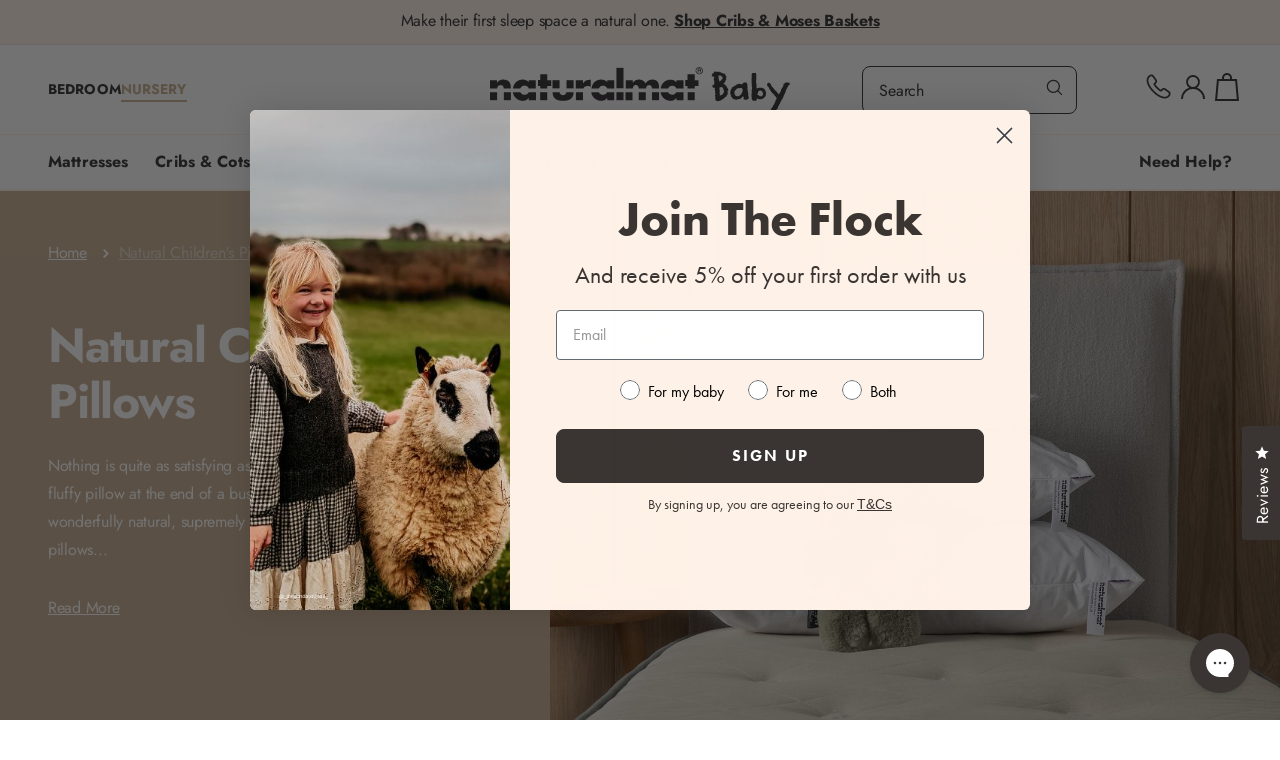

--- FILE ---
content_type: text/html; charset=utf-8
request_url: https://naturalmat.co.uk/collections/the-nursery-natural-childrens-bedding-pillows
body_size: 76175
content:
<!doctype html>
<html class="no-js" lang="en">
  <head>
    <meta name="facebook-domain-verification" content="dxe4gfjyw30y25lfq2tue0hpx2wtpr">
    <meta charset="utf-8">
    <meta http-equiv="X-UA-Compatible" content="IE=edge">
    <meta name="viewport" content="width=device-width,initial-scale=1,minimum-scale=1.0">
    <meta name="theme-color" content="">
    
    
    
    
      <link
        rel="canonical"
        href="https://naturalmat.co.uk/collections/the-nursery-natural-childrens-bedding-pillows"
      >
    

    <link rel="preconnect" href="https://cdn.shopify.com" crossorigin><link rel="icon" type="image/png" href="//naturalmat.co.uk/cdn/shop/files/Untitled_128_x_128px.png?crop=center&height=32&v=1737748874&width=32"><link rel="preconnect" href="https://fonts.shopifycdn.com" crossorigin><title>
      Natural Children’s Pillows | Organic Wool &amp; Down Kids Pillows
 &ndash; Naturalmat</title>

    
      <meta name="description" content="Discover organic wool, feather &amp; goose down children’s pillows — breathable, hypoallergenic, and handmade in Devon for natural, restful sleep.">
    
    

    

<meta property="og:site_name" content="Naturalmat">
<meta property="og:url" content="https://naturalmat.co.uk/collections/the-nursery-natural-childrens-bedding-pillows">
<meta property="og:title" content="Natural Children’s Pillows | Organic Wool &amp; Down Kids Pillows">
<meta property="og:type" content="website">
<meta property="og:description" content="Discover organic wool, feather &amp; goose down children’s pillows — breathable, hypoallergenic, and handmade in Devon for natural, restful sleep."><meta property="og:image" content="http://naturalmat.co.uk/cdn/shop/collections/Bedding_Pillows.jpg?v=1657189412">
  <meta property="og:image:secure_url" content="https://naturalmat.co.uk/cdn/shop/collections/Bedding_Pillows.jpg?v=1657189412">
  <meta property="og:image:width" content="3000">
  <meta property="og:image:height" content="2000"><meta name="twitter:card" content="summary_large_image">
<meta name="twitter:title" content="Natural Children’s Pillows | Organic Wool &amp; Down Kids Pillows">
<meta name="twitter:description" content="Discover organic wool, feather &amp; goose down children’s pillows — breathable, hypoallergenic, and handmade in Devon for natural, restful sleep.">

    

  <!-- Google Tag Manager -->
  <script>
    (function(w,d,s,l,i){w[l]=w[l]||[];w[l].push({'gtm.start':
    new Date().getTime(),event:'gtm.js'});var f=d.getElementsByTagName(s)[0],
    j=d.createElement(s),dl=l!='dataLayer'?'&l='+l:'';j.async=true;j.src=
    'https://www.googletagmanager.com/gtm.js?id='+i+dl;f.parentNode.insertBefore(j,f);
    })(window,document,'script','dataLayer','GTM-KJJVMJD');
  </script>
  <!-- End Google Tag Manager -->


    
    <script>
    /**********************
    * DATALAYER ARCHITECTURE: SHOPIFY 
    * DEFINITION: A data layer helps you collect more accurate analytics data, that in turn allows you to better understand what potential buyers are doing on your website and where you can make improvements. It also reduces the time to implement marketing tags on a website, and reduces the need for IT involvement, leaving them to get on with implementing new features and fixing bugs.
    
    * RESOURCES:
    * http://www.datalayerdoctor.com/a-gentle-introduction-to-the-data-layer-for-digital-marketers/
    * http://www.simoahava.com/analytics/data-layer/
    
    * EXTERNAL DEPENDENCIES:
    * jQuery
    * jQuery Cookie Plugin v1.4.1 - https://github.com/carhartl/jquery-cookie
    * cartjs - https://github.com/discolabs/cartjs
    
    * DataLayer Architecture: Shopify v1.2
    * COPYRIGHT 2021
    * LICENSES: MIT ( https://opensource.org/licenses/MIT )
    */
    
    /**********************
    * PRELOADS 
    * load jquery if it doesn't exist
    ***********************/ 

    if(!window.jQuery){
        var jqueryScript = document.createElement('script');
        jqueryScript.setAttribute('src','https://ajax.googleapis.com/ajax/libs/jquery/3.6.0/jquery.min.js'); 
        document.head.appendChild(jqueryScript); 
    }
    
    __DL__jQueryinterval = setInterval(function(){
        // wait for jQuery to load & run script after jQuery has loaded
        if(window.jQuery){
            
            // search parameters
            getURLParams = function(name, url){
                if (!url) url = window.location.href;
                name = name.replace(/[\[\]]/g, "\\$&");
                var regex = new RegExp("[?&]" + name + "(=([^&#]*)|&|#|$)"),
                results = regex.exec(url);
                if (!results) return null;
                if (!results[2]) return '';
                return decodeURIComponent(results[2].replace(/\+/g, " "));
            };
            
            /**********************
            * DYNAMIC DEPENDENCIES
            ***********************/
            
            __DL__ = {
                dynamicCart: true,  // if cart is dynamic (meaning no refresh on cart add) set to true
                debug: false, // if true, console messages will be displayed
                cart: null,
                wishlist: null,
                removeCart: null
            };
            
            customBindings = {
                cartTriggers: [],
                viewCart: [],
                removeCartTrigger: [],
                cartVisableSelector: [],
                promoSubscriptionsSelectors: [],
                promoSuccess: [],
                ctaSelectors: [],
                newsletterSelectors: [],
                newsletterSuccess: [],
                searchPage: [],
                wishlistSelector: [],
                removeWishlist: [],
                wishlistPage: [],
                searchTermQuery: [getURLParams('q')], // replace var with correct query
              	cartUpsell: [],
            };
            
            /* DO NOT EDIT */
            defaultBindings = {
                cartTriggers: ['form[action="/cart/add"] [type="submit"],.add-to-cart,.cart-btn'],
                viewCart: ['form[action="/cart"],.my-cart,.trigger-cart,#mobileCart'],
                removeCartTrigger: ['[href*="/cart/change"]'],
                cartVisableSelector: ['.inlinecart.is-active,.inline-cart.is-active'],
                promoSubscriptionsSelectors: [],
                promoSuccess: [],
                ctaSelectors: [],
                newsletterSelectors: ['input.contact_email'],
                newsletterSuccess: ['.success_message'],
                searchPage: ['search'],
                wishlistSelector: [],
                removeWishlist: [],
                wishlistPage: [],
              	cartUpsell: ['.recommended-add-to-cart']
            };
            
            // stitch bindings
            objectArray = customBindings;
            outputObject = __DL__;
            
            applyBindings = function(objectArray, outputObject){
                for (var x in objectArray) {  
                    var key = x;
                    var objs = objectArray[x]; 
                    values = [];    
                    if(objs.length > 0){    
                        values.push(objs);
                        if(key in outputObject){              
                            values.push(outputObject[key]); 
                            outputObject[key] = values.join(", "); 
                        }else{        
                            outputObject[key] = values.join(", ");
                        }   
                    }  
                }
            };
            
            applyBindings(customBindings, __DL__);
            applyBindings(defaultBindings, __DL__);
            
            /**********************
            * PREREQUISITE LIBRARIES 
            ***********************/
            
            clearInterval(__DL__jQueryinterval);
            
            // jquery-cookies.js
            if(typeof $.cookie!==undefined){(function(a){if(typeof define==='function'&&define.amd){define(['jquery'],a)}else if(typeof exports==='object'){module.exports=a(require('jquery'))}else{a(jQuery)}}(function($){var g=/\+/g;function encode(s){return h.raw?s:encodeURIComponent(s)}function decode(s){return h.raw?s:decodeURIComponent(s)}function stringifyCookieValue(a){return encode(h.json?JSON.stringify(a):String(a))}function parseCookieValue(s){if(s.indexOf('"')===0){s=s.slice(1,-1).replace(/\\"/g,'"').replace(/\\\\/g,'\\')}try{s=decodeURIComponent(s.replace(g,' '));return h.json?JSON.parse(s):s}catch(e){}}function read(s,a){var b=h.raw?s:parseCookieValue(s);return $.isFunction(a)?a(b):b}var h=$.cookie=function(a,b,c){if(arguments.length>1&&!$.isFunction(b)){c=$.extend({},h.defaults,c);if(typeof c.expires==='number'){var d=c.expires,t=c.expires=new Date();t.setMilliseconds(t.getMilliseconds()+d*864e+5)}return(document.cookie=[encode(a),'=',stringifyCookieValue(b),c.expires?'; expires='+c.expires.toUTCString():'',c.path?'; path='+c.path:'',c.domain?'; domain='+c.domain:'',c.secure?'; secure':''].join(''))}var e=a?undefined:{},cookies=document.cookie?document.cookie.split('; '):[],i=0,l=cookies.length;for(;i<l;i++){var f=cookies[i].split('='),name=decode(f.shift()),cookie=f.join('=');if(a===name){e=read(cookie,b);break}if(!a&&(cookie=read(cookie))!==undefined){e[name]=cookie}}return e};h.defaults={};$.removeCookie=function(a,b){$.cookie(a,'',$.extend({},b,{expires:-1}));return!$.cookie(a)}}))}
            
            /**********************
            * Begin dataLayer Build 
            ***********************/
            
            /**
            * DEBUG
            * Set to true or false to display messages to the console
            */
            if(__DL__.debug){
                console.log('=====================\n| DATALAYER SHOPIFY |\n---------------------');
                console.log('Page Template: collection.nursery');
            }
            
            window.dataLayer = window.dataLayer || [];  // init data layer if doesn't already exist
            dataLayer.push({'event': 'Begin DataLayer'}); // begin datalayer
            
            var template = "collection.nursery"; 
            
            /**
            * Landing Page Cookie
            * 1. Detect if user just landed on the site
            * 2. Only fires if Page Title matches website */
            
            $.cookie.raw = true;
            if ($.cookie('landingPage') === undefined || $.cookie('landingPage').length === 0) {
                var landingPage = true;
                $.cookie('landingPage', unescape);
                $.removeCookie('landingPage', {path: '/'});
                $.cookie('landingPage', 'landed', {path: '/'});
            } else {
                var landingPage = false;
                $.cookie('landingPage', unescape);
                $.removeCookie('landingPage', {path: '/'});
                $.cookie('landingPage', 'refresh', {path: '/'});
            }
            if (__DL__.debug) {
                console.log('Landing Page: ' + landingPage);
            }
            
            /** 
            * Log State Cookie */
            
            
            var isLoggedIn = false;
            
            if (!isLoggedIn) {
                $.cookie('logState', unescape);
                $.removeCookie('logState', {path: '/'});
                $.cookie('logState', 'loggedOut', {path: '/'});
            } else {
                if ($.cookie('logState') === 'loggedOut' || $.cookie('logState') === undefined) {
                    $.cookie('logState', unescape);
                    $.removeCookie('logState', {path: '/'});
                    $.cookie('logState', 'firstLog', {path: '/'});
                } else if ($.cookie('logState') === 'firstLog') {
                    $.cookie('logState', unescape);
                    $.removeCookie('logState', {path: '/'});
                    $.cookie('logState', 'refresh', {path: '/'});
                }
            }
            
            if ($.cookie('logState') === 'firstLog') {
                var firstLog = true;
            } else {
                var firstLog = false;
            }
            
            /**********************
            * DATALAYER SECTIONS 
            ***********************/
            
            /**
            * DATALAYER: Landing Page
            * Fires any time a user first lands on the site. */
            
            if ($.cookie('landingPage') === 'landed') {
                dataLayer.push({
                    'pageType': 'Landing',
                    'event': 'Landing'
                });
                
                if (__DL__.debug) {
                    console.log('DATALAYER: Landing Page fired.');
                }
            }
            
            /** 
            * DATALAYER: Log State
            * 1. Determine if user is logged in or not.
            * 2. Return User specific data. */
            
            var logState = {
                
                
                'logState' : "Logged Out",
                
                
                'firstLog'      : firstLog,
                'customerEmail' : null,
                'timestamp'     : Date.now(),  
                
                'customerType'       : 'New',
                'customerTypeNumber' :'1', 
                
                'shippingInfo' : {
                    'fullName'  : null,
                    'firstName' : null,
                    'lastName'  : null,
                    'address1'  : null,
                    'address2'  : null,
                    'street'    : null,
                    'city'      : null,
                    'province'  : null,
                    'zip'       : null,
                    'country'   : null,
                    'phone'     : null,
                },
                'billingInfo' : {
                    'fullName'  : null,
                    'firstName' : null,
                    'lastName'  : null,
                    'address1'  : null,
                    'address2'  : null,
                    'street'    : null,
                    'city'      : null,
                    'province'  : null,
                    'zip'       : null,
                    'country'   : null,
                    'phone'     : null,
                },
                'checkoutEmail' : null,
                'currency'      : "GBP",
                'pageType'      : 'Log State',
                'event'         : 'Log State'
            }
            
            dataLayer.push(logState);
            if(__DL__.debug){
                console.log("Log State"+" :"+JSON.stringify(logState, null, " "));
            }
            
            /** 
            * DATALAYER: Homepage */
            
            if(document.location.pathname == "/"){
                var homepage = {
                    'pageType' : 'Homepage',
                    'event'    : 'Homepage'
                };
                dataLayer.push(homepage);
                if(__DL__.debug){
                    console.log("Homepage"+" :"+JSON.stringify(homepage, null, " "));
                }
            }
            
            /** 
            * DATALAYER: Blog Articles
            * Fire on Blog Article Pages */
            
            
            
            /** DATALAYER: Product List Page (Collections, Category)
            * Fire on all product listing pages. */
            
            
            var product = {
                'products': [
                
                    {
                        'id'              : 7344813211812,
                        'sku'             : "242.P1006.PILLOW.CHILD",
                        'variantId'       : 42343458832548,
                        'productType'     : "Bedding",
                        'name'            : "Nursery Wool Pillow",
                        'price'           : "50.00",
                        'imageURL'        : "https://naturalmat.co.uk/cdn/shop/products/0014_NATURALMAT_220322-059_grande.jpg?v=1762787253", 
                        'productURL'      : 'https://naturalmat.co.uk/products/nursery-wool-pillow',
                        'brand'           : "Naturalmat",
                        'comparePrice'    : "0.00",
                        'categories'      : ["Children's Bedding \u0026 Bed Linen","Children’s Organic Wool Bedding","Cot","Natural Children's Bedding","Natural Children's Pillows","Natural Children’s Hypoallergenic Bedding","Natural Cot Bedding","Natural Cotbed Bedding","Naturalmat","Naturalmat Nursery","Nursery","Nursery Gifts","Organic Children's Bedding"],
                        'currentCategory' : "Natural Children's Pillows",
                        'productOptions'  : {
                            
                            
                            
                            "Size" : "Cotbed - 40cm x 60cm",
                            
                            
                            
                            
                            
                        }
                    },
                
                    {
                        'id'              : 7344812064932,
                        'sku'             : "669.040060.GD.PILLOW",
                        'variantId'       : 56727062184317,
                        'productType'     : "Bedding",
                        'name'            : "Nursery Goose Down Pillow",
                        'price'           : "120.00",
                        'imageURL'        : "https://naturalmat.co.uk/cdn/shop/products/0015_NATURALMAT_220322-057_grande.jpg?v=1762940876", 
                        'productURL'      : 'https://naturalmat.co.uk/products/nursery-goose-down-pillow',
                        'brand'           : "Naturalmat",
                        'comparePrice'    : "95.00",
                        'categories'      : ["Children's Bedding \u0026 Bed Linen","Cot","For Children","Natural Children's Bedding","Natural Children's Pillows","Natural Children’s Hypoallergenic Bedding","Natural Cot Bedding","Natural Cotbed Bedding","Natural Feather Children's Bedding","Naturalmat Nursery","Nursery"],
                        'currentCategory' : "Natural Children's Pillows",
                        'productOptions'  : {
                            
                            
                            
                            "Size" : "Cotbed - 40cm x 60cm",
                            
                            
                            
                            
                            
                        }
                    },
                
                    {
                        'id'              : 15473494589821,
                        'sku'             : "669.040060.DFD.PILLOW",
                        'variantId'       : 56727257514365,
                        'productType'     : "Bedding",
                        'name'            : "Nursery Duck Feather Pillow",
                        'price'           : "70.00",
                        'imageURL'        : "https://naturalmat.co.uk/cdn/shop/products/0015_NATURALMAT_220322-057_grande.jpg?v=1762940876", 
                        'productURL'      : 'https://naturalmat.co.uk/products/nursery-duck-feather-pillow',
                        'brand'           : "Naturalmat",
                        'comparePrice'    : "0.00",
                        'categories'      : ["Children's Bedding \u0026 Bed Linen","Cot","For Children","Natural Children's Bedding","Natural Children's Pillows","Natural Children’s Hypoallergenic Bedding","Natural Cot Bedding","Natural Cotbed Bedding","Natural Feather Children's Bedding","Naturalmat Nursery","Nursery","Organic Cotton Children's Bedding"],
                        'currentCategory' : "Natural Children's Pillows",
                        'productOptions'  : {
                            
                            
                            
                            "Size" : "Cotbed - 40cm x 60cm",
                            
                            
                            
                            
                            
                        }
                    },
                
                    {
                        'id'              : 7344872194212,
                        'sku'             : "242.P1003.PILLOW.SINGLE.STITCHED",
                        'variantId'       : 42343578271908,
                        'productType'     : "Bedding",
                        'name'            : "Nursery Centre Stitched Wool Pillow",
                        'price'           : "90.00",
                        'imageURL'        : "https://naturalmat.co.uk/cdn/shop/products/centre-stitched-wool-pillow-naturalmat_2000x1340_1_ded93612-fb90-4227-823a-7a6e406a3e53_grande.jpg?v=1656934835", 
                        'productURL'      : 'https://naturalmat.co.uk/products/nursery-centre-stitched-wool-pillow',
                        'brand'           : "Naturalmat",
                        'comparePrice'    : "0.00",
                        'categories'      : ["Children's Bedding \u0026 Bed Linen","Children’s Organic Wool Bedding","Natural Children's Bedding","Natural Children's Pillows","Naturalmat","Naturalmat Nursery","Nursery","Nursery Gifts"],
                        'currentCategory' : "Natural Children's Pillows",
                        'productOptions'  : {
                            
                            
                            
                            "Size" : "Standard - 48cm x 74cm",
                            
                            
                            
                        }
                    },
                
                    {
                        'id'              : 15624010203517,
                        'sku'             : null,
                        'variantId'       : 57226205823357,
                        'productType'     : "Bedding",
                        'name'            : "Nursery Organic Wool Bedding Set",
                        'price'           : "164.00",
                        'imageURL'        : "https://naturalmat.co.uk/cdn/shop/files/nursery-organic-wool-bedding-set_grande.jpg?v=1762789985", 
                        'productURL'      : 'https://naturalmat.co.uk/products/nursery-organic-wool-bedding-set',
                        'brand'           : "Naturalmat",
                        'comparePrice'    : "256.00",
                        'categories'      : ["Children's Bedding \u0026 Bed Linen","Children's Bedding and Bed Linen Sets","Children's Single Bedding","Cot","Cotbed - 70cm x 140cm","Cots \u0026 Cotbeds","Cribs, Cots and Cotbeds","Mattresses Size","Natural Children's Bedding","Natural Children's Duvets","Natural Children's Pillows","Natural Children’s Hypoallergenic Bedding","Natural Cot Bedding","Natural Cotbed Bedding","Naturalmat","Naturalmat Nursery","Nursery","Nursery Gifts","Organic Children's Bed Linen","Organic Cotton Children's Bedding","Single - 135cm x 200cm"],
                        'currentCategory' : "Natural Children's Pillows",
                        'productOptions'  : {
                            
                            
                            
                            "1. Organic Wool Pillow" : "Cotbed - 40cm x 60cm",
                            
                            
                            
                            
                            
                            
                            
                            "2. Organic Wool Duvet" : "Cotbed - 120cm x 140cm",
                            
                            
                            
                            
                            
                            
                            
                            "3. Organic Cotton Jersey Bed Linen Set" : "Cotbed - 120cm x 140cm",
                            
                            
                            
                            
                            
                        }
                    },
                
                    {
                        'id'              : 15658274554237,
                        'sku'             : null,
                        'variantId'       : 57354584719741,
                        'productType'     : "Bedding",
                        'name'            : "Nursery Goose Down Bedding Set",
                        'price'           : "274.00",
                        'imageURL'        : "https://naturalmat.co.uk/cdn/shop/files/nursery-organic-feather-bedding-set_grande.jpg?v=1762941183", 
                        'productURL'      : 'https://naturalmat.co.uk/products/nursery-goose-down-bedding-set',
                        'brand'           : "Naturalmat",
                        'comparePrice'    : "386.00",
                        'categories'      : ["Children's Bedding \u0026 Bed Linen","Children's Bedding and Bed Linen Sets","Cot","Cotbed - 70cm x 140cm","Cots \u0026 Cotbeds","Cribs, Cots and Cotbeds","Mattresses Size","Natural Children's Bedding","Natural Children's Duvets","Natural Children's Pillows","Natural Children’s Hypoallergenic Bedding","Natural Cot Bedding","Natural Cotbed Bedding","Naturalmat","Naturalmat Nursery","Nursery","Nursery Gifts","Organic Children's Bed Linen","Organic Cotton Children's Bedding"],
                        'currentCategory' : "Natural Children's Pillows",
                        'productOptions'  : {
                            
                            
                            
                            "1. Goose Down Pillow" : "Cotbed - 40cm x 60cm",
                            
                            
                            
                            
                            
                            
                            
                            "2. Goose Down Duvet" : "Cotbed - 120cm x 140cm",
                            
                            
                            
                            
                            
                            
                            
                            "3. Organic Cotton Jersey Bed Linen Set" : "Cotbed - 120cm x 140cm",
                            
                            
                            
                            
                            
                        }
                    },
                
                    {
                        'id'              : 15658273898877,
                        'sku'             : null,
                        'variantId'       : 57354580787581,
                        'productType'     : "Bedding",
                        'name'            : "Nursery Duck Feather Bedding Set",
                        'price'           : "221.00",
                        'imageURL'        : "https://naturalmat.co.uk/cdn/shop/files/nursery-organic-feather-bedding-set_grande.jpg?v=1762941183", 
                        'productURL'      : 'https://naturalmat.co.uk/products/nursery-duck-feather-bedding-set',
                        'brand'           : "Naturalmat",
                        'comparePrice'    : "265.00",
                        'categories'      : ["Children's Bedding \u0026 Bed Linen","Children's Bedding and Bed Linen Sets","Cot","Cotbed - 70cm x 140cm","Cots \u0026 Cotbeds","Cribs, Cots and Cotbeds","Mattresses Size","Natural Children's Bedding","Natural Children's Duvets","Natural Children's Pillows","Natural Children’s Hypoallergenic Bedding","Natural Cot Bedding","Natural Cotbed Bedding","Naturalmat","Naturalmat Nursery","Nursery","Nursery Gifts","Organic Children's Bed Linen","Organic Cotton Children's Bedding"],
                        'currentCategory' : "Natural Children's Pillows",
                        'productOptions'  : {
                            
                            
                            
                            "1. Duck Feather Pillow" : "Cotbed - 40cm x 60cm",
                            
                            
                            
                            
                            
                            
                            
                            "2. Duck Feather Duvet" : "Cotbed - 120cm x 140cm",
                            
                            
                            
                            
                            
                            
                            
                            "3. Organic Cotton Jersey Bed Linen Set" : "Cotbed - 120cm x 140cm",
                            
                            
                            
                            
                            
                        }
                    },
                ]
            };

            var collections = {
                'productList' : "Natural Children's Pillows",
                'pageType'    : 'Collection',
                'event'       : 'Collection'
            };

            dataLayer.push(product);
            dataLayer.push(collections);

            if(__DL__.debug){
                console.log("Collections"+" :"+JSON.stringify(product, null, " "));
                console.log("Collections"+" :"+JSON.stringify(collections, null, " "));
            }
            
                
            /** DATALAYER: Product Page
            * Fire on all Product View pages. */
            
            if (template.match(/.*product.*/gi) && !template.match(/.*collection.*/gi)) {              
                sku = '';
                

                var product = {

                    

                    
                                        
                     'products': [{
                        'id'              : null,
                        'sku'             : null,
                        'variantId'       : null,
                        'productType'     : null,
                        'name'            : null,
                        'price'           :  document.querySelector('.price .price-item')?.innerHTML.replace(/(,|£|\r\n|\n|\r)/gm, ""),
                        'description'     : "",
                        'imageURL'        : "https://naturalmat.co.uk/cdn/shopifycloud/storefront/assets/no-image-2048-a2addb12_grande.gif", 
                        'productURL'      : 'https://naturalmat.co.uk',
                        'brand'           : "Naturalmat",              
                        'comparePrice'    : "",
                        'categories'      : [],
                        'currentCategory' : "Natural Children's Pillows",
                        'productOptions'  : {
                            
                        }
                    }]
                };
          
          console.log("Product: ", product);
                
                function productView(){
                    var sku = null;
                    dataLayer.push(product, {
                        'pageType' : 'Product',
                        'event'    : 'Product'
                    });

                    if(__DL__.debug){
                        console.log("Product"+" :"+JSON.stringify(product, null, " "));
                    }
                }

                productView();
                    
                $(__DL__.cartTriggers).click(function(){
                    var skumatch = null;
                    if(sku != skumatch){
                        productView();
                    }
                });
            }
      
//       	console.log(__DL__.cartUpsell);
    
//             $(__DL__.cartUpsell).on('click', function (event){
//               console.log("HELP ME");
//               dataLayer.push({
//                 'pageType' : 'Cart',
//                 'event'    : 'Cart Upsell',
//                 'id'	   :  document.querySelector('.recommended-variant-id').value
//               });
//             });
                
                /** DATALAYER: Cart View
                * Fire anytime a user views their cart (non-dynamic) */
                
            
                
            /** 
            * DATALAYER Variable
            * Checkout & Transaction Data */
            
            __DL__products = [];
            
            
            transactionData = {
                'transactionNumber'      : null,
                'transactionId'          : null,
                'transactionAffiliation' : "Naturalmat",
                'transactionTotal'       : "",
                'transactionTax'         : "",
                'transactionShipping'    : "",
                'transactionSubtotal'    : "",
                
                
                'products': __DL__products
            };
            
            if(__DL__.debug == true){
                
                /** DATALAYER: Transaction */
                if(document.location.pathname.match(/.*order.*/g)||document.location.pathname.match(/.*thank\_you.*/g)){
                    dataLayer.push(transactionData,{
                        'pageType' :'Transaction',
                        'event'    :'Transaction'
                    });       
                    console.log("Transaction Data"+" :"+JSON.stringify(transactionData, null, " "));
                }
            }
                
            /** DATALAYER: Checkout */
            if(Shopify.Checkout){
                if(Shopify.Checkout.step){ 
                    if(Shopify.Checkout.step.length > 0){
                        if (Shopify.Checkout.step === 'contact_information'){
                            dataLayer.push(transactionData,{
                                'event'    :'Customer Information',
                                'pageType' :'Customer Information'
                            });
                            console.log("Customer Information - Transaction Data"+" :"+JSON.stringify(transactionData, null, " "));
                        } else if (Shopify.Checkout.step === 'shipping_method'){
                            dataLayer.push(transactionData,{
                                'event'    :'Shipping Information',
                                'pageType' :'Shipping Information'
                            });
                            console.log("Shipping - Transaction Data"+" :"+JSON.stringify(transactionData, null, " "));
                        } else if (Shopify.Checkout.step === "payment_method") {
                            dataLayer.push(transactionData,{
                                'event'    :'Add Payment Info',
                                'pageType' :'Add Payment Info'
                            });
                            console.log("Payment - Transaction Data"+" :"+JSON.stringify(transactionData, null, " "));
                        }
                    }
                                
                    if (__DL__.debug == true) {
                        /** DATALAYER: Transaction */
                        if (Shopify.Checkout.page == "thank_you") {
                            dataLayer.push(transactionData,{
                                'pageType' :'Transaction',
                                'event'    :'Transaction'
                            });       
                            console.log("Transaction Data"+" :"+JSON.stringify(transactionData, null, " "));  
                        }
                    } else {
                        /** DATALAYER: Transaction */
                        if(Shopify.Checkout.page == "thank_you"){
                            dataLayer.push(transactionData,{
                                'pageType' :'Transaction',
                                'event'    :'Transaction'
                            });
                        }
                    }
                }
            }
                            
            /** DATALAYER: All Pages
            * Fire all pages trigger after all additional dataLayers have loaded. */
            
            dataLayer.push({
                'event': 'DataLayer Loaded'
            });
            
            console.log('DATALAYER: DataLayer Loaded.');
                            
            /**********************
            * DATALAYER EVENT BINDINGS
            ***********************/
            
            /** DATALAYER: 
            * Add to Cart / Dynamic Cart View
            * Fire all pages trigger after all additional dataLayers have loaded. */
            
            $(document).ready(function() {
                
                /** DATALAYER: Search Results */
                
                var searchPage = new RegExp(__DL__.searchPage, "g");
                if(document.location.pathname.match(searchPage)){
                    var search = {
                        'searchTerm' : __DL__.searchTermQuery,
                        'pageType'   : "Search",
                        'event'      : "Search"
                    };
                    
                    dataLayer.push(search);
                    if(__DL__.debug){
                        console.log("Search"+" :"+JSON.stringify(search, null, " "));
                    }
                }
                
                /** DATALAYER: Cart */
                
                // stage cart data
                function mapJSONcartData(){
                    jQuery.getJSON('/cart.js', function (response) {
                        // get Json response 
                        __DL__.cart = response;
                        var cart = {
                            'products': __DL__.cart.items.map(function (line_item) {
                                return {
                                    'id'       : line_item.id,
                                    'sku'      : line_item.sku,
                                    'variant'  : line_item.variant_id,
                                    'name'     : line_item.title,
                                    'price'    : (line_item.price/100),
                                    'quantity' : line_item.quantity
                                }
                            }),
                            'pageType' : 'Cart',
                            'event'    : 'Cart'     
                        };
                        if(cart.products.length > 0){
                            dataLayer.push(cart);
                            if (__DL__.debug) {
                                console.log("Cart"+" :"+JSON.stringify(cart, null, " "));
                            }
                        }
                    });
                }
                
                viewcartfire = 0;
                
                // view cart
                $(__DL__.viewCart).on('click', function (event) {                                    
                    if(viewcartfire !== 1){ 
                        viewcartfire = 1;
                        // if dynamic cart is TRUE
                        if (__DL__.dynamicCart) {
                            cartCheck = setInterval(function () {
                                // begin check interval
                                if ($(__DL__.cartVisableSelector).length > 0) {
                                    // check visible selectors
                                    clearInterval(cartCheck);
                                    mapJSONcartData();
                                    $(__DL__.removeCartTrigger).on('click', function (event) {
                                        // remove from cart
                                        var link = $(this).attr("href");
                                        jQuery.getJSON(link, function (response) {
                                            // get Json response 
                                            __DL__.removeCart = response;
                                            var removeFromCart = {
                                                'products': __DL__.removeCart.items.map(function (line_item) {
                                                    return {
                                                        'id'       : line_item.id,
                                                        'sku'      : line_item.sku,
                                                        'variant'  : line_item.variant_id,
                                                        'name'     : line_item.title,
                                                        'price'    : (line_item.price/100),
                                                        'quantity' : line_item.quantity
                                                    }
                                                }),
                                                'pageType' : 'Remove from Cart',
                                                'event'    : 'Remove from Cart'         
                                            };
                                            dataLayer.push(removeFromCart);
                                            if (__DL__.debug) {
                                                console.log("Cart"+" :"+JSON.stringify(removeFromCart, null, " "));
                                            }
                                        });
                                    });
                                }
                            }, 500);
                        }       
                    }
                });
                
                // add to cart
                jQuery.getJSON('/cart.js', function (response) {
                    // get Json response 
                    __DL__.cart = response;
                    var cart = {
                        'products': __DL__.cart.items.map(function (line_item) {
                            return {
                                'id'       : line_item.id,
                                'sku'      : line_item.sku,
                                'variant'  : line_item.variant_id,
                                'name'     : line_item.title,
                                'price'    : (line_item.price/100),
                                'quantity' : line_item.quantity
                            }
                        })
                    }
                    __DL__.cart = cart;
                    collection_cartIDs = [];
                    collection_matchIDs = [];
                    collection_addtocart = [];
                    for (var i = __DL__.cart.products.length - 1; i >= 0; i--) {
                        var x = parseFloat(__DL__.cart.products[i].variant);
                        collection_cartIDs.push(x);
                    }
                });
                
                function __DL__addtocart(){

                             
                    
                    setTimeout(function(){
                        jQuery.getJSON('/cart.js', function (response) {
                            // get Json response 
                            __DL__.cart = response;
                            var cart = {
                                'products': __DL__.cart.items.map(function (line_item) {
                                    return {
                                        'id'       : line_item.id,
                                        'sku'      : line_item.sku,
                                        'variant'  : line_item.variant_id,
                                        'name'     : line_item.title,
                                        'price'    : (line_item.price/100),
                                        'quantity' : line_item.quantity
                                    }
                                })
                            }
                            __DL__.cart = cart;
                            for (var i = __DL__.cart.products.length - 1; i >= 0; i--) {
                                var x = parseFloat(__DL__.cart.products[i].variant);
                                collection_matchIDs.push(x);
                            }
                            function arr_diff(b, c) {
                                var a = [],
                                diff = [];
                                for (var i = 0; i < b.length; i++) {
                                    a[b[i]] = true
                                }
                                for (var i = 0; i < c.length; i++) {
                                    if (a[c[i]]) {
                                        delete a[c[i]]
                                    } else {
                                        a[c[i]] = true
                                    }
                                }
                                for (var k in a) {
                                    diff.push(k)
                                }
                                return diff
                            };
                            var x = arr_diff(collection_cartIDs, collection_matchIDs).pop();
                            console.log(x);
                            for (var i = __DL__.cart.products.length - 1; i >= 0; i--) {
                                if (__DL__.cart.products[i].variant.toString() === x) {
                                    product = {'products':[__DL__.cart.products[i]]};
                                    dataLayer.push({'products':product});
                                    dataLayer.push(product);
                                    dataLayer.push({
                                        'pageType' : 'Add to Cart',
                                        'event'    : 'Add to Cart'
                                    });
                                    if (__DL__.debug) {
                                        console.log("Add to Cart"+" :"+JSON.stringify(product, null, " "));
                                    }
                                }
                            }
                        });
                    },1000);
                    
                    
                    
                    // if dynamic cart is TRUE
                    if (__DL__.dynamicCart) {
                        console.log("dynamic");
                        var cartCheck = setInterval(function () {
                            // begin check interval
                            if ($(__DL__.cartVisableSelector).length > 0) {
                                // check visible selectors
                                clearInterval(cartCheck);
                                mapJSONcartData();
                                $(__DL__.removeCartTrigger).on('click', function (event) {
                                    // remove from cart
                                    var link = $(this).attr("href");
                                    jQuery.getJSON(link, function (response) {
                                        // get Json response 
                                        __DL__.removeCart = response;
                                        var removeFromCart = {
                                            'products': __DL__.removeCart.items.map(function (line_item) {
                                                return {
                                                    'id'       : line_item.id,
                                                    'sku'      : line_item.sku,
                                                    'variant'  : line_item.variant_id,
                                                    'name'     : line_item.title,
                                                    'price'    : (line_item.price/100),
                                                    'quantity' : line_item.quantity
                                                }
                                            }),
                                            'pageType' : 'Remove from Cart',
                                            'event'    : 'Remove from Cart'         
                                        };
                                        dataLayer.push(removeFromCart);
                                        if (__DL__.debug) {
                                            console.log("Cart"+" :"+JSON.stringify(removeFromCart, null, " "));
                                        }
                                    });
                                });
                            }
                        }, 500);
                    }       
                }
                
                $(document).on('click', __DL__.cartTriggers, function() {
                    __DL__addtocart();
                });
                
                /** 
                  * DATALAYER: Newsletter Subscription */
                __DL__newsletter_fire = 0;
                $(document).on('click', __DL__.newsletterSelectors, function () {
                    if(__DL__newsletter_fire !== 1){
                        __DL__newsletter_fire = 1;
                        var newsletterCheck = setInterval(function () {
                            // begin check interval
                            if ($(__DL__.newsletterSuccess).length > 0) {
                                // check visible selectors
                                clearInterval(newsletterCheck);
                                dataLayer.push({'event': 'Newsletter Subscription'});
                            }
                        },500);
                    }
                });
                
                /** DATALAYER: Wishlist */
                setTimeout( function(){
                    
                    $(__DL__.wishlistSelector).on('click', function () {
                        dataLayer.push(product,
                            {'event': 'Add to Wishlist'}
                        );
                        if(__DL__.debug){
                            console.log("Wishlist"+" :"+JSON.stringify(product, null, " "));
                        }
                    });
                        
                    if(document.location.pathname == __DL__.wishlistPage){
                        var __DL__productLinks = $('[href*="product"]');
                        var __DL__prods        = [];
                        var __DL__links        = [];
                        var __DL__count        = 1;
                        
                        $(__DL__productLinks).each(function(){
                            var href = $(this).attr("href");
                            if(!__DL__links.includes(href)){
                                __DL__links.push(href);
                                $(this).attr("dataLayer-wishlist-item",__DL__count++);
                                jQuery.getJSON(href, function (response) {
                                    // get Json response 
                                    __DL__.wishlist = response;
                                    var wishlistproducts = {
                                        'id'   : __DL__.wishlist.product.id,
                                        'name' : __DL__.wishlist.product.title,
                                    };
                                    __DL__prods.push(wishlistproducts);
                                });
                            }
                        });
                        
                        dataLayer.push({'products': __DL__prods, 
                        'pageType' : 'Wishlist',
                        'event'    : 'Wishlist'});
                    }
                        
                    var __DL__count = 1;
                    var wishlistDel  = $(__DL__.removeWishlist);
                    wishlistDel.each(function(){
                        $(this).attr("dataLayer-wishlist-item-del",__DL__count++);
                    });
                    
                    $(__DL__.removeWishlist).on('click', function(){
                        console.log('click')
                        var index = $(this).attr("dataLayer-wishlist-item-del");
                        var link  = $("[dataLayer-wishlist-item="+index+"]").attr("href");
                        console.log(index)
                        console.log(link)
                        jQuery.getJSON(link, function (response) {
                            // get Json response 
                            __DL__.wishlist     = response;
                            var wishlistproducts = {
                                'id'   : __DL__.wishlist.product.id,
                                'name' : __DL__.wishlist.product.title,
                            };
                            
                            dataLayer.push({'products': wishlistproducts,
                            'pageType' : 'Wishlist',
                            'event'    : 'Wishlist Delete Product'});
                        });
                    })
                }, 3000);
                    
                /** DATALAYER: CTAs */
                $(__DL__.ctaSelectors).on('click', function () {
                    var ctaCheck = setInterval(function () {
                        // begin check interval
                        if ($(__DL__.ctaSuccess).length > 0) {
                            // check visible selectors
                            clearInterval(ctaCheck);
                            dataLayer.push({'event': 'CTA'});
                        }
                    },500);
                });
                
                /** DATALAYER: Promo Subscriptions */
                $(__DL__.promoSubscriptionsSelectors).on('click', function () {
                    var ctaCheck = setInterval(function () {
                        // begin check interval
                        if ($(__DL__.promoSuccess).length > 0) {
                            // check visible selectors
                            clearInterval(ctaCheck);
                            dataLayer.push({'event': 'Promo Subscription'});
                        }
                    },500);
                });
                
            }); // document ready
        }
    }, 2000);
</script>
    

    <script src="//naturalmat.co.uk/cdn/shop/t/312/assets/global.js?v=92736188030263088861767868164" defer="defer"></script>
    
    <script>window.performance && window.performance.mark && window.performance.mark('shopify.content_for_header.start');</script><meta name="facebook-domain-verification" content="6cngf0d7eryyyzg56ndfd5000exeja">
<meta id="shopify-digital-wallet" name="shopify-digital-wallet" content="/60282110116/digital_wallets/dialog">
<meta name="shopify-requires-components" content="true" product-ids="15624010203517,15658273898877,15658274554237">
<meta name="shopify-checkout-api-token" content="13c840c7344a3fbe08b0a5ad3ca8aa0c">
<meta id="in-context-paypal-metadata" data-shop-id="60282110116" data-venmo-supported="false" data-environment="production" data-locale="en_US" data-paypal-v4="true" data-currency="GBP">
<link rel="alternate" type="application/atom+xml" title="Feed" href="/collections/the-nursery-natural-childrens-bedding-pillows.atom" />
<link rel="alternate" type="application/json+oembed" href="https://naturalmat.co.uk/collections/the-nursery-natural-childrens-bedding-pillows.oembed">
<script async="async" src="/checkouts/internal/preloads.js?locale=en-GB"></script>
<link rel="preconnect" href="https://shop.app" crossorigin="anonymous">
<script async="async" src="https://shop.app/checkouts/internal/preloads.js?locale=en-GB&shop_id=60282110116" crossorigin="anonymous"></script>
<script id="apple-pay-shop-capabilities" type="application/json">{"shopId":60282110116,"countryCode":"GB","currencyCode":"GBP","merchantCapabilities":["supports3DS"],"merchantId":"gid:\/\/shopify\/Shop\/60282110116","merchantName":"Naturalmat","requiredBillingContactFields":["postalAddress","email","phone"],"requiredShippingContactFields":["postalAddress","email","phone"],"shippingType":"shipping","supportedNetworks":["visa","maestro","masterCard","amex","discover","elo"],"total":{"type":"pending","label":"Naturalmat","amount":"1.00"},"shopifyPaymentsEnabled":true,"supportsSubscriptions":true}</script>
<script id="shopify-features" type="application/json">{"accessToken":"13c840c7344a3fbe08b0a5ad3ca8aa0c","betas":["rich-media-storefront-analytics"],"domain":"naturalmat.co.uk","predictiveSearch":true,"shopId":60282110116,"locale":"en"}</script>
<script>var Shopify = Shopify || {};
Shopify.shop = "naturalmat-uk.myshopify.com";
Shopify.locale = "en";
Shopify.currency = {"active":"GBP","rate":"1.0"};
Shopify.country = "GB";
Shopify.theme = {"name":"PRODUCTION: naturalmat---deploy\/master","id":138228662436,"schema_name":"Dawn","schema_version":"4.0.0","theme_store_id":null,"role":"main"};
Shopify.theme.handle = "null";
Shopify.theme.style = {"id":null,"handle":null};
Shopify.cdnHost = "naturalmat.co.uk/cdn";
Shopify.routes = Shopify.routes || {};
Shopify.routes.root = "/";</script>
<script type="module">!function(o){(o.Shopify=o.Shopify||{}).modules=!0}(window);</script>
<script>!function(o){function n(){var o=[];function n(){o.push(Array.prototype.slice.apply(arguments))}return n.q=o,n}var t=o.Shopify=o.Shopify||{};t.loadFeatures=n(),t.autoloadFeatures=n()}(window);</script>
<script>
  window.ShopifyPay = window.ShopifyPay || {};
  window.ShopifyPay.apiHost = "shop.app\/pay";
  window.ShopifyPay.redirectState = null;
</script>
<script id="shop-js-analytics" type="application/json">{"pageType":"collection"}</script>
<script defer="defer" async type="module" src="//naturalmat.co.uk/cdn/shopifycloud/shop-js/modules/v2/client.init-shop-cart-sync_C5BV16lS.en.esm.js"></script>
<script defer="defer" async type="module" src="//naturalmat.co.uk/cdn/shopifycloud/shop-js/modules/v2/chunk.common_CygWptCX.esm.js"></script>
<script type="module">
  await import("//naturalmat.co.uk/cdn/shopifycloud/shop-js/modules/v2/client.init-shop-cart-sync_C5BV16lS.en.esm.js");
await import("//naturalmat.co.uk/cdn/shopifycloud/shop-js/modules/v2/chunk.common_CygWptCX.esm.js");

  window.Shopify.SignInWithShop?.initShopCartSync?.({"fedCMEnabled":true,"windoidEnabled":true});

</script>
<script>
  window.Shopify = window.Shopify || {};
  if (!window.Shopify.featureAssets) window.Shopify.featureAssets = {};
  window.Shopify.featureAssets['shop-js'] = {"shop-cart-sync":["modules/v2/client.shop-cart-sync_ZFArdW7E.en.esm.js","modules/v2/chunk.common_CygWptCX.esm.js"],"init-fed-cm":["modules/v2/client.init-fed-cm_CmiC4vf6.en.esm.js","modules/v2/chunk.common_CygWptCX.esm.js"],"shop-button":["modules/v2/client.shop-button_tlx5R9nI.en.esm.js","modules/v2/chunk.common_CygWptCX.esm.js"],"shop-cash-offers":["modules/v2/client.shop-cash-offers_DOA2yAJr.en.esm.js","modules/v2/chunk.common_CygWptCX.esm.js","modules/v2/chunk.modal_D71HUcav.esm.js"],"init-windoid":["modules/v2/client.init-windoid_sURxWdc1.en.esm.js","modules/v2/chunk.common_CygWptCX.esm.js"],"shop-toast-manager":["modules/v2/client.shop-toast-manager_ClPi3nE9.en.esm.js","modules/v2/chunk.common_CygWptCX.esm.js"],"init-shop-email-lookup-coordinator":["modules/v2/client.init-shop-email-lookup-coordinator_B8hsDcYM.en.esm.js","modules/v2/chunk.common_CygWptCX.esm.js"],"init-shop-cart-sync":["modules/v2/client.init-shop-cart-sync_C5BV16lS.en.esm.js","modules/v2/chunk.common_CygWptCX.esm.js"],"avatar":["modules/v2/client.avatar_BTnouDA3.en.esm.js"],"pay-button":["modules/v2/client.pay-button_FdsNuTd3.en.esm.js","modules/v2/chunk.common_CygWptCX.esm.js"],"init-customer-accounts":["modules/v2/client.init-customer-accounts_DxDtT_ad.en.esm.js","modules/v2/client.shop-login-button_C5VAVYt1.en.esm.js","modules/v2/chunk.common_CygWptCX.esm.js","modules/v2/chunk.modal_D71HUcav.esm.js"],"init-shop-for-new-customer-accounts":["modules/v2/client.init-shop-for-new-customer-accounts_ChsxoAhi.en.esm.js","modules/v2/client.shop-login-button_C5VAVYt1.en.esm.js","modules/v2/chunk.common_CygWptCX.esm.js","modules/v2/chunk.modal_D71HUcav.esm.js"],"shop-login-button":["modules/v2/client.shop-login-button_C5VAVYt1.en.esm.js","modules/v2/chunk.common_CygWptCX.esm.js","modules/v2/chunk.modal_D71HUcav.esm.js"],"init-customer-accounts-sign-up":["modules/v2/client.init-customer-accounts-sign-up_CPSyQ0Tj.en.esm.js","modules/v2/client.shop-login-button_C5VAVYt1.en.esm.js","modules/v2/chunk.common_CygWptCX.esm.js","modules/v2/chunk.modal_D71HUcav.esm.js"],"shop-follow-button":["modules/v2/client.shop-follow-button_Cva4Ekp9.en.esm.js","modules/v2/chunk.common_CygWptCX.esm.js","modules/v2/chunk.modal_D71HUcav.esm.js"],"checkout-modal":["modules/v2/client.checkout-modal_BPM8l0SH.en.esm.js","modules/v2/chunk.common_CygWptCX.esm.js","modules/v2/chunk.modal_D71HUcav.esm.js"],"lead-capture":["modules/v2/client.lead-capture_Bi8yE_yS.en.esm.js","modules/v2/chunk.common_CygWptCX.esm.js","modules/v2/chunk.modal_D71HUcav.esm.js"],"shop-login":["modules/v2/client.shop-login_D6lNrXab.en.esm.js","modules/v2/chunk.common_CygWptCX.esm.js","modules/v2/chunk.modal_D71HUcav.esm.js"],"payment-terms":["modules/v2/client.payment-terms_CZxnsJam.en.esm.js","modules/v2/chunk.common_CygWptCX.esm.js","modules/v2/chunk.modal_D71HUcav.esm.js"]};
</script>
<script>(function() {
  var isLoaded = false;
  function asyncLoad() {
    if (isLoaded) return;
    isLoaded = true;
    var urls = ["https:\/\/gdprcdn.b-cdn.net\/js\/gdpr_cookie_consent.min.js?shop=naturalmat-uk.myshopify.com","https:\/\/d3bt4yq3k408c5.cloudfront.net\/trafficguard.js?shop=naturalmat-uk.myshopify.com","https:\/\/d26ky332zktp97.cloudfront.net\/shops\/Jnko72xgFevpufGac\/colibrius-m.js?shop=naturalmat-uk.myshopify.com","https:\/\/dr4qe3ddw9y32.cloudfront.net\/awin-shopify-integration-code.js?aid=50887\u0026v=shopifyApp_4.1.0\u0026ts=1692193713494\u0026shop=naturalmat-uk.myshopify.com","https:\/\/config.gorgias.chat\/bundle-loader\/01H4QT648T22CJP7E24PDGVCAR?source=shopify1click\u0026shop=naturalmat-uk.myshopify.com","https:\/\/wisepops.net\/loader.js?v=2\u0026h=z3ZQw4pSLX\u0026shop=naturalmat-uk.myshopify.com","https:\/\/cdn.9gtb.com\/loader.js?g_cvt_id=e2bcfd08-969f-4e34-9577-e3980a827ba5\u0026shop=naturalmat-uk.myshopify.com"];
    for (var i = 0; i < urls.length; i++) {
      var s = document.createElement('script');
      s.type = 'text/javascript';
      s.async = true;
      s.src = urls[i];
      var x = document.getElementsByTagName('script')[0];
      x.parentNode.insertBefore(s, x);
    }
  };
  if(window.attachEvent) {
    window.attachEvent('onload', asyncLoad);
  } else {
    window.addEventListener('load', asyncLoad, false);
  }
})();</script>
<script id="__st">var __st={"a":60282110116,"offset":0,"reqid":"0e8c072a-1271-4226-a482-e6a494f2b70c-1768672349","pageurl":"naturalmat.co.uk\/collections\/the-nursery-natural-childrens-bedding-pillows","u":"f3162302853d","p":"collection","rtyp":"collection","rid":290115420324};</script>
<script>window.ShopifyPaypalV4VisibilityTracking = true;</script>
<script id="captcha-bootstrap">!function(){'use strict';const t='contact',e='account',n='new_comment',o=[[t,t],['blogs',n],['comments',n],[t,'customer']],c=[[e,'customer_login'],[e,'guest_login'],[e,'recover_customer_password'],[e,'create_customer']],r=t=>t.map((([t,e])=>`form[action*='/${t}']:not([data-nocaptcha='true']) input[name='form_type'][value='${e}']`)).join(','),a=t=>()=>t?[...document.querySelectorAll(t)].map((t=>t.form)):[];function s(){const t=[...o],e=r(t);return a(e)}const i='password',u='form_key',d=['recaptcha-v3-token','g-recaptcha-response','h-captcha-response',i],f=()=>{try{return window.sessionStorage}catch{return}},m='__shopify_v',_=t=>t.elements[u];function p(t,e,n=!1){try{const o=window.sessionStorage,c=JSON.parse(o.getItem(e)),{data:r}=function(t){const{data:e,action:n}=t;return t[m]||n?{data:e,action:n}:{data:t,action:n}}(c);for(const[e,n]of Object.entries(r))t.elements[e]&&(t.elements[e].value=n);n&&o.removeItem(e)}catch(o){console.error('form repopulation failed',{error:o})}}const l='form_type',E='cptcha';function T(t){t.dataset[E]=!0}const w=window,h=w.document,L='Shopify',v='ce_forms',y='captcha';let A=!1;((t,e)=>{const n=(g='f06e6c50-85a8-45c8-87d0-21a2b65856fe',I='https://cdn.shopify.com/shopifycloud/storefront-forms-hcaptcha/ce_storefront_forms_captcha_hcaptcha.v1.5.2.iife.js',D={infoText:'Protected by hCaptcha',privacyText:'Privacy',termsText:'Terms'},(t,e,n)=>{const o=w[L][v],c=o.bindForm;if(c)return c(t,g,e,D).then(n);var r;o.q.push([[t,g,e,D],n]),r=I,A||(h.body.append(Object.assign(h.createElement('script'),{id:'captcha-provider',async:!0,src:r})),A=!0)});var g,I,D;w[L]=w[L]||{},w[L][v]=w[L][v]||{},w[L][v].q=[],w[L][y]=w[L][y]||{},w[L][y].protect=function(t,e){n(t,void 0,e),T(t)},Object.freeze(w[L][y]),function(t,e,n,w,h,L){const[v,y,A,g]=function(t,e,n){const i=e?o:[],u=t?c:[],d=[...i,...u],f=r(d),m=r(i),_=r(d.filter((([t,e])=>n.includes(e))));return[a(f),a(m),a(_),s()]}(w,h,L),I=t=>{const e=t.target;return e instanceof HTMLFormElement?e:e&&e.form},D=t=>v().includes(t);t.addEventListener('submit',(t=>{const e=I(t);if(!e)return;const n=D(e)&&!e.dataset.hcaptchaBound&&!e.dataset.recaptchaBound,o=_(e),c=g().includes(e)&&(!o||!o.value);(n||c)&&t.preventDefault(),c&&!n&&(function(t){try{if(!f())return;!function(t){const e=f();if(!e)return;const n=_(t);if(!n)return;const o=n.value;o&&e.removeItem(o)}(t);const e=Array.from(Array(32),(()=>Math.random().toString(36)[2])).join('');!function(t,e){_(t)||t.append(Object.assign(document.createElement('input'),{type:'hidden',name:u})),t.elements[u].value=e}(t,e),function(t,e){const n=f();if(!n)return;const o=[...t.querySelectorAll(`input[type='${i}']`)].map((({name:t})=>t)),c=[...d,...o],r={};for(const[a,s]of new FormData(t).entries())c.includes(a)||(r[a]=s);n.setItem(e,JSON.stringify({[m]:1,action:t.action,data:r}))}(t,e)}catch(e){console.error('failed to persist form',e)}}(e),e.submit())}));const S=(t,e)=>{t&&!t.dataset[E]&&(n(t,e.some((e=>e===t))),T(t))};for(const o of['focusin','change'])t.addEventListener(o,(t=>{const e=I(t);D(e)&&S(e,y())}));const B=e.get('form_key'),M=e.get(l),P=B&&M;t.addEventListener('DOMContentLoaded',(()=>{const t=y();if(P)for(const e of t)e.elements[l].value===M&&p(e,B);[...new Set([...A(),...v().filter((t=>'true'===t.dataset.shopifyCaptcha))])].forEach((e=>S(e,t)))}))}(h,new URLSearchParams(w.location.search),n,t,e,['guest_login'])})(!0,!0)}();</script>
<script integrity="sha256-4kQ18oKyAcykRKYeNunJcIwy7WH5gtpwJnB7kiuLZ1E=" data-source-attribution="shopify.loadfeatures" defer="defer" src="//naturalmat.co.uk/cdn/shopifycloud/storefront/assets/storefront/load_feature-a0a9edcb.js" crossorigin="anonymous"></script>
<script crossorigin="anonymous" defer="defer" src="//naturalmat.co.uk/cdn/shopifycloud/storefront/assets/shopify_pay/storefront-65b4c6d7.js?v=20250812"></script>
<script data-source-attribution="shopify.dynamic_checkout.dynamic.init">var Shopify=Shopify||{};Shopify.PaymentButton=Shopify.PaymentButton||{isStorefrontPortableWallets:!0,init:function(){window.Shopify.PaymentButton.init=function(){};var t=document.createElement("script");t.src="https://naturalmat.co.uk/cdn/shopifycloud/portable-wallets/latest/portable-wallets.en.js",t.type="module",document.head.appendChild(t)}};
</script>
<script data-source-attribution="shopify.dynamic_checkout.buyer_consent">
  function portableWalletsHideBuyerConsent(e){var t=document.getElementById("shopify-buyer-consent"),n=document.getElementById("shopify-subscription-policy-button");t&&n&&(t.classList.add("hidden"),t.setAttribute("aria-hidden","true"),n.removeEventListener("click",e))}function portableWalletsShowBuyerConsent(e){var t=document.getElementById("shopify-buyer-consent"),n=document.getElementById("shopify-subscription-policy-button");t&&n&&(t.classList.remove("hidden"),t.removeAttribute("aria-hidden"),n.addEventListener("click",e))}window.Shopify?.PaymentButton&&(window.Shopify.PaymentButton.hideBuyerConsent=portableWalletsHideBuyerConsent,window.Shopify.PaymentButton.showBuyerConsent=portableWalletsShowBuyerConsent);
</script>
<script data-source-attribution="shopify.dynamic_checkout.cart.bootstrap">document.addEventListener("DOMContentLoaded",(function(){function t(){return document.querySelector("shopify-accelerated-checkout-cart, shopify-accelerated-checkout")}if(t())Shopify.PaymentButton.init();else{new MutationObserver((function(e,n){t()&&(Shopify.PaymentButton.init(),n.disconnect())})).observe(document.body,{childList:!0,subtree:!0})}}));
</script>
<link id="shopify-accelerated-checkout-styles" rel="stylesheet" media="screen" href="https://naturalmat.co.uk/cdn/shopifycloud/portable-wallets/latest/accelerated-checkout-backwards-compat.css" crossorigin="anonymous">
<style id="shopify-accelerated-checkout-cart">
        #shopify-buyer-consent {
  margin-top: 1em;
  display: inline-block;
  width: 100%;
}

#shopify-buyer-consent.hidden {
  display: none;
}

#shopify-subscription-policy-button {
  background: none;
  border: none;
  padding: 0;
  text-decoration: underline;
  font-size: inherit;
  cursor: pointer;
}

#shopify-subscription-policy-button::before {
  box-shadow: none;
}

      </style>
<script id="sections-script" data-sections="collection-filters-usps,main-collection-product-grid,custom-newsletter,header-nursery,footer" defer="defer" src="//naturalmat.co.uk/cdn/shop/t/312/compiled_assets/scripts.js?v=200701"></script>
<script>window.performance && window.performance.mark && window.performance.mark('shopify.content_for_header.end');</script>


    <style data-shopify>
      @font-face {
  font-family: Jost;
  font-weight: 400;
  font-style: normal;
  font-display: swap;
  src: url("//naturalmat.co.uk/cdn/fonts/jost/jost_n4.d47a1b6347ce4a4c9f437608011273009d91f2b7.woff2") format("woff2"),
       url("//naturalmat.co.uk/cdn/fonts/jost/jost_n4.791c46290e672b3f85c3d1c651ef2efa3819eadd.woff") format("woff");
}

      @font-face {
  font-family: Jost;
  font-weight: 700;
  font-style: normal;
  font-display: swap;
  src: url("//naturalmat.co.uk/cdn/fonts/jost/jost_n7.921dc18c13fa0b0c94c5e2517ffe06139c3615a3.woff2") format("woff2"),
       url("//naturalmat.co.uk/cdn/fonts/jost/jost_n7.cbfc16c98c1e195f46c536e775e4e959c5f2f22b.woff") format("woff");
}

      @font-face {
  font-family: Jost;
  font-weight: 400;
  font-style: italic;
  font-display: swap;
  src: url("//naturalmat.co.uk/cdn/fonts/jost/jost_i4.b690098389649750ada222b9763d55796c5283a5.woff2") format("woff2"),
       url("//naturalmat.co.uk/cdn/fonts/jost/jost_i4.fd766415a47e50b9e391ae7ec04e2ae25e7e28b0.woff") format("woff");
}

      @font-face {
  font-family: Jost;
  font-weight: 700;
  font-style: italic;
  font-display: swap;
  src: url("//naturalmat.co.uk/cdn/fonts/jost/jost_i7.d8201b854e41e19d7ed9b1a31fe4fe71deea6d3f.woff2") format("woff2"),
       url("//naturalmat.co.uk/cdn/fonts/jost/jost_i7.eae515c34e26b6c853efddc3fc0c552e0de63757.woff") format("woff");
}

      @font-face {
  font-family: Jost;
  font-weight: 400;
  font-style: normal;
  font-display: swap;
  src: url("//naturalmat.co.uk/cdn/fonts/jost/jost_n4.d47a1b6347ce4a4c9f437608011273009d91f2b7.woff2") format("woff2"),
       url("//naturalmat.co.uk/cdn/fonts/jost/jost_n4.791c46290e672b3f85c3d1c651ef2efa3819eadd.woff") format("woff");
}


      :root {
        --font-body-family: Jost, sans-serif;
        --font-body-style: normal;
        --font-body-weight: 400;

        --font-heading-family: Jost, sans-serif;
        --font-heading-style: normal;
        --font-heading-weight: 400;

        --font-body-scale: 1.0;
        --font-heading-scale: 1.0;--color-base-text: 49, 45, 49;
          --color-white: 253, 253, 253;
          --color-base-text-secondary: 198, 172, 144;
          --color-base-secondary: 254, 241, 231;--color-shadow: 18, 18, 18;
        --color-base-background-1: 255, 255, 255;
        --color-base-background-2: 243, 243, 243;
        --color-base-solid-button-labels: 255, 255, 255;
        --color-base-outline-button-labels: 18, 18, 18;
        --color-base-accent-1: 18, 18, 18;
        --color-base-accent-2: 72, 94, 93;
        --payment-terms-background-color: #ffffff;

        --gradient-base-background-1: #ffffff;
        --gradient-base-background-2: #f3f3f3;
        --gradient-base-accent-1: #121212;
        --gradient-base-accent-2: #485e5d;

        --media-padding: px;
        --media-border-opacity: 0.05;
        --media-border-width: 1px;
        --media-radius: 0px;
        --media-shadow-opacity: 0.0;
        --media-shadow-horizontal-offset: 0px;
        --media-shadow-vertical-offset: 4px;
        --media-shadow-blur-radius: 5px;

        --page-width: 140rem;
        --page-width-margin: 0rem;

        --card-image-padding: 0.0rem;
        --card-corner-radius: 0.0rem;
        --card-text-alignment: left;
        --card-border-width: 0.0rem;
        --card-border-opacity: 0.1;
        --card-shadow-opacity: 0.0;
        --card-shadow-horizontal-offset: 0.0rem;
        --card-shadow-vertical-offset: 0.4rem;
        --card-shadow-blur-radius: 0.5rem;

        --badge-corner-radius: 4.0rem;

        --popup-border-width: 1px;
        --popup-border-opacity: 0.1;
        --popup-corner-radius: 0px;
        --popup-shadow-opacity: 0.0;
        --popup-shadow-horizontal-offset: 0px;
        --popup-shadow-vertical-offset: 4px;
        --popup-shadow-blur-radius: 5px;

        --drawer-border-width: 1px;
        --drawer-border-opacity: 0.1;
        --drawer-shadow-opacity: 0.0;
        --drawer-shadow-horizontal-offset: 0px;
        --drawer-shadow-vertical-offset: 4px;
        --drawer-shadow-blur-radius: 5px;

        --spacing-sections-desktop: 0px;
        --spacing-sections-mobile: 0px;

        --grid-desktop-vertical-spacing: 8px;
        --grid-desktop-horizontal-spacing: 8px;
        --grid-mobile-vertical-spacing: 4px;
        --grid-mobile-horizontal-spacing: 4px;

        --text-boxes-border-opacity: 0.1;
        --text-boxes-border-width: 0px;
        --text-boxes-radius: 0px;
        --text-boxes-shadow-opacity: 0.0;
        --text-boxes-shadow-horizontal-offset: 0px;
        --text-boxes-shadow-vertical-offset: 4px;
        --text-boxes-shadow-blur-radius: 5px;

        --buttons-radius: 0px;
        --buttons-radius-outset: 0px;
        --buttons-border-width: 1px;
        --buttons-border-opacity: 1.0;
        --buttons-shadow-opacity: 0.0;
        --buttons-shadow-horizontal-offset: 0px;
        --buttons-shadow-vertical-offset: 4px;
        --buttons-shadow-blur-radius: 5px;
        --buttons-border-offset: 0px;

        --inputs-radius: 0px;
        --inputs-border-width: 1px;
        --inputs-border-opacity: 0.55;
        --inputs-shadow-opacity: 0.0;
        --inputs-shadow-horizontal-offset: 0px;
        --inputs-margin-offset: 0px;
        --inputs-shadow-vertical-offset: 4px;
        --inputs-shadow-blur-radius: 5px;
        --inputs-radius-outset: 0px;

        --variant-pills-radius: 8px;
        --variant-pills-border-width: 1px;
        --variant-pills-border-opacity: 1.0;
        --variant-pills-shadow-opacity: 0.0;
        --variant-pills-shadow-horizontal-offset: 0px;
        --variant-pills-shadow-vertical-offset: 4px;
        --variant-pills-shadow-blur-radius: 5px;

        --announcement-bar-height:0rem;
        --header-height: calc(7.6rem + var(--announcement-bar-height));
        --vh: 100vh;
        --vh-dynamic: 100vh;
      }

      @media screen and (min-width: 990px) {
        :root {
          --header-height: calc(8.9rem + 5.6rem + var(--announcement-bar-height));
        }
      }

      *,
      *::before,
      *::after {
        box-sizing: border-box;
      }

      html {
        box-sizing: border-box;
        font-size: calc(var(--font-body-scale) * 62.5%);
        height: 100%;
      }

      body {
        display: grid;
        grid-template-rows: auto auto 1fr auto;
        grid-template-columns: 100%;
        min-height: 100%;
        margin: 0;
        font-size: 1.5rem;
        letter-spacing: 0.06rem;
        line-height: calc(1 + 0.8 / var(--font-body-scale));
        font-family: var(--font-body-family);
        font-style: var(--font-body-style);
        font-weight: var(--font-body-weight);
      }

      @media screen and (min-width: 750px) {
        body {
          font-size: 1.6rem;
        }
      }
    </style>

    <link href="//naturalmat.co.uk/cdn/shop/t/312/assets/base.css?v=32474942481426175201757428659" rel="stylesheet" type="text/css" media="all" />
    <link href="//naturalmat.co.uk/cdn/shop/t/312/assets/tailwind.css?v=146945689289921289601767868168" rel="stylesheet" type="text/css" media="all" />
    <link href="//naturalmat.co.uk/cdn/shop/t/312/assets/novuna.css?v=5454969035868767791760610854" rel="stylesheet" type="text/css" media="all" />
<link rel="preload" as="font" href="//naturalmat.co.uk/cdn/fonts/jost/jost_n4.d47a1b6347ce4a4c9f437608011273009d91f2b7.woff2" type="font/woff2" crossorigin><link rel="preload" as="font" href="//naturalmat.co.uk/cdn/fonts/jost/jost_n4.d47a1b6347ce4a4c9f437608011273009d91f2b7.woff2" type="font/woff2" crossorigin><link
        rel="stylesheet"
        href="//naturalmat.co.uk/cdn/shop/t/312/assets/component-predictive-search.css?v=165644661289088488651692115962"
        media="print"
        onload="this.media='all'"
      ><script>
      document.documentElement.className = document.documentElement.className.replace('no-js', 'js');
      if (Shopify.designMode) {
        document.documentElement.classList.add('shopify-design-mode');
      }
    </script>

<script>
          localStorage.setItem('defaultStyle', 'nursery');
        </script>
    
      <script>
        // Helper function to get a cookie by name
        function getCookie(name) {
          const value = `; ${document.cookie}`;
          const parts = value.split(`; ${name}=`);
          if (parts.length === 2) return parts.pop().split(';').shift();
          return null;
        }

        // Helper function to set a cookie
        function setCookie(name, value, days) {
          const expires = new Date(Date.now() + days * 864e5).toUTCString();
          document.cookie = `${name}=${encodeURIComponent(value)}; expires=${expires}; path=/`;
        }

        // Retrieve the collections array from cookies
        const collectionsCookie = getCookie('nm_previously_viewed_collections');
        const collectionsArr = collectionsCookie ? JSON.parse(decodeURIComponent(collectionsCookie)) : [];

        const collectionObj = {
          id: 290115420324,
          title: "Natural Children's Pillows",
          url: "\/collections\/the-nursery-natural-childrens-bedding-pillows",
          image_url: "\/\/naturalmat.co.uk\/cdn\/shop\/collections\/Bedding_Pillows.jpg?v=1657189412\u0026width=500",
        };

        function addUniqueToArray(arr, newItem) {
          // Remove the item if it already exists
          const filteredArr = arr.filter((item) => item.id !== newItem.id);
  
          // Add the new item at the beginning
          filteredArr.unshift(newItem);
  
          // Limit array to 10 items
          return filteredArr.slice(0, 10);
        }
    
        // Update the array with the latest collection first
        const updatedCollectionsArr = addUniqueToArray(collectionsArr, collectionObj);
    
        // Update the cookie with the modified array
        setCookie('nm_previously_viewed_collections', JSON.stringify(updatedCollectionsArr), 28); // Cookie expires in 28 days
      </script>
    

    
      <link href="//naturalmat.co.uk/cdn/shop/t/312/assets/aos.css?v=171440860698160758581692115962" rel="stylesheet" type="text/css" media="all" />
      
    

    
    <link href="//naturalmat.co.uk/cdn/shop/t/312/assets/swiper-bundle.min.css?v=150784071885930508201692115967" rel="stylesheet" type="text/css" media="all" />
    <script src="//naturalmat.co.uk/cdn/shop/t/312/assets/swiper-bundle.min.js?v=140229966564506460931692115967"></script>
    
    
    <script
      src="https://cdnjs.cloudflare.com/ajax/libs/jquery/3.5.1/jquery.min.js"
      integrity="sha512-bLT0Qm9VnAYZDflyKcBaQ2gg0hSYNQrJ8RilYldYQ1FxQYoCLtUjuuRuZo+fjqhx/qtq/1itJ0C2ejDxltZVFg=="
      crossorigin="anonymous"
    ></script>

    <div id="shopify-section-filter-menu-settings" class="shopify-section"><style type="text/css">
/*  Filter Menu Color and Image Section CSS */.pt-display-swatch ul .filter-active-colour-black .collection-name .check-icon:before
{
  background-color: #000000;
  color: #000000;
  -webkit-text-fill-color: transparent;background: -o-linear-gradient(transparent, transparent);
  background-size: cover;
  -webkit-background-clip: text;
  background-clip: text;

}

.pt-display-swatch ul .filter-active-colour-black .collection-name .check-icon {
  text-shadow: none !important;
}.pt-display-swatch ul .filter-active-colour-blue .collection-name .check-icon:before
{
  background-color: #1628c2;
  color: #1628c2;
  -webkit-text-fill-color: transparent;background: -o-linear-gradient(transparent, transparent);
  background-size: cover;
  -webkit-background-clip: text;
  background-clip: text;

}

.pt-display-swatch ul .filter-active-colour-blue .collection-name .check-icon {
  text-shadow: none !important;
}.pt-display-swatch ul .filter-active-colour-green .collection-name .check-icon:before
{
  background-color: #1aa707;
  color: #1aa707;
  -webkit-text-fill-color: transparent;background: -o-linear-gradient(transparent, transparent);
  background-size: cover;
  -webkit-background-clip: text;
  background-clip: text;

}

.pt-display-swatch ul .filter-active-colour-green .collection-name .check-icon {
  text-shadow: none !important;
}.pt-display-swatch ul .filter-active-colour-pink .collection-name .check-icon:before
{
  background-color: #f80aff;
  color: #f80aff;
  -webkit-text-fill-color: transparent;background: -o-linear-gradient(transparent, transparent);
  background-size: cover;
  -webkit-background-clip: text;
  background-clip: text;

}

.pt-display-swatch ul .filter-active-colour-pink .collection-name .check-icon {
  text-shadow: none !important;
}.pt-display-swatch ul .filter-active-colour-yellow .collection-name .check-icon:before
{
  background-color: #ebf20b;
  color: #ebf20b;
  -webkit-text-fill-color: transparent;background: -o-linear-gradient(transparent, transparent);
  background-size: cover;
  -webkit-background-clip: text;
  background-clip: text;

}

.pt-display-swatch ul .filter-active-colour-yellow .collection-name .check-icon {
  text-shadow: none !important;
}</style>
<link href="//naturalmat.co.uk/cdn/shop/t/312/assets/filter-menu.scss.css?v=8691643672915463751695989655" rel="stylesheet" type="text/css" media="all" />
<script src="//naturalmat.co.uk/cdn/shop/t/312/assets/filter-menu.js?v=83047596248430784331692115979" type="text/javascript"></script>





</div>

    <meta name="google-site-verification" content="77RsU4EUlUZF1EFn8vb74K_0Lgrs4MhxdMAp49A703s">
    <meta name="facebook-domain-verification" content="dxe4gfjyw30y25lfq2tue0hpx2wtpr">


  <!-- BEGIN app block: shopify://apps/okendo/blocks/theme-settings/bb689e69-ea70-4661-8fb7-ad24a2e23c29 --><!-- BEGIN app snippet: header-metafields -->




    <script id="okeReferralSettings" type="application/json">{"subscriberId":"2791481d-0983-4237-b502-891b5dd89d21","matchCustomerLocale":false,"localeAndVariant":{"code":"en"},"referralSettings":{"rewardSet":{"sender":{"description":"Get 15% off your next order","value":15,"valueType":"percentage"},"recipient":{"description":"Get 15% off your next order","value":15,"valueType":"percentage"}},"terms":{"enabled":false},"textContentSet":{"recipient":{"thankYouTitleText":"Use this code for 15% off your first order","titleText":"Enter your email to receive 15% off your first order"},"sender":{"thankYouTitleText":"You are a good friend!","titleText":"Start referring today!","bodyText":"Give your friend 15% off their first order with Naturalmat Baby and receive 15% off your next order when your friend makes their purchase. "}},"showMarketingOptIn":false,"socialShare":{"options":{"sms":true,"twitter":true,"whatsApp":true,"facebookMessenger":true,"facebook":true},"defaultText":"I love Naturalmat Baby! Use this link to get a special welcome offer.","displayType":"monochrome","style":{"fillColor":"#3A3532","backgroundColor":"#FEF1E7"}},"style":{"button":{"hoverBackgroundColor":"#3A3532","backgroundColor":"#3A3532","hoverTextColor":"#FFFFFF","textColor":"#FFFFFF"},"text":{"primaryColor":"#3A3532","fontFamily":"futura","secondaryColor":"#3A3532"},"hideOkendoBranding":true,"bubble":{"textColor":"#FFFFFF","backgroundColor":"#3A3532"},"removeBorderRadius":false,"textField":{"border":{"color":"#3A3532","focusColor":"#FEF1E7","focusShadowColor":"#FEF1E7"}}}}}</script><script type="text/javascript" defer="" src="https://d3hw6dc1ow8pp2.cloudfront.net/referrals/js/referrals-api.js"></script>







    <style data-oke-reviews-version="0.82.1" type="text/css" data-href="https://d3hw6dc1ow8pp2.cloudfront.net/reviews-widget-plus/css/okendo-reviews-styles.9d163ae1.css"></style><style data-oke-reviews-version="0.82.1" type="text/css" data-href="https://d3hw6dc1ow8pp2.cloudfront.net/reviews-widget-plus/css/modules/okendo-star-rating.4cb378a8.css"></style><style data-oke-reviews-version="0.82.1" type="text/css" data-href="https://d3hw6dc1ow8pp2.cloudfront.net/reviews-widget-plus/css/modules/okendo-reviews-keywords.0942444f.css"></style><style data-oke-reviews-version="0.82.1" type="text/css" data-href="https://d3hw6dc1ow8pp2.cloudfront.net/reviews-widget-plus/css/modules/okendo-reviews-summary.a0c9d7d6.css"></style><style type="text/css">.okeReviews[data-oke-container],div.okeReviews{font-size:14px;font-size:var(--oke-text-regular);font-weight:400;font-family:var(--oke-text-fontFamily);line-height:1.6}.okeReviews[data-oke-container] *,.okeReviews[data-oke-container] :after,.okeReviews[data-oke-container] :before,div.okeReviews *,div.okeReviews :after,div.okeReviews :before{box-sizing:border-box}.okeReviews[data-oke-container] h1,.okeReviews[data-oke-container] h2,.okeReviews[data-oke-container] h3,.okeReviews[data-oke-container] h4,.okeReviews[data-oke-container] h5,.okeReviews[data-oke-container] h6,div.okeReviews h1,div.okeReviews h2,div.okeReviews h3,div.okeReviews h4,div.okeReviews h5,div.okeReviews h6{font-size:1em;font-weight:400;line-height:1.4;margin:0}.okeReviews[data-oke-container] ul,div.okeReviews ul{padding:0;margin:0}.okeReviews[data-oke-container] li,div.okeReviews li{list-style-type:none;padding:0}.okeReviews[data-oke-container] p,div.okeReviews p{line-height:1.8;margin:0 0 4px}.okeReviews[data-oke-container] p:last-child,div.okeReviews p:last-child{margin-bottom:0}.okeReviews[data-oke-container] a,div.okeReviews a{text-decoration:none;color:inherit}.okeReviews[data-oke-container] button,div.okeReviews button{border-radius:0;border:0;box-shadow:none;margin:0;width:auto;min-width:auto;padding:0;background-color:transparent;min-height:auto}.okeReviews[data-oke-container] button,.okeReviews[data-oke-container] input,.okeReviews[data-oke-container] select,.okeReviews[data-oke-container] textarea,div.okeReviews button,div.okeReviews input,div.okeReviews select,div.okeReviews textarea{font-family:inherit;font-size:1em}.okeReviews[data-oke-container] label,.okeReviews[data-oke-container] select,div.okeReviews label,div.okeReviews select{display:inline}.okeReviews[data-oke-container] select,div.okeReviews select{width:auto}.okeReviews[data-oke-container] article,.okeReviews[data-oke-container] aside,div.okeReviews article,div.okeReviews aside{margin:0}.okeReviews[data-oke-container] table,div.okeReviews table{background:transparent;border:0;border-collapse:collapse;border-spacing:0;font-family:inherit;font-size:1em;table-layout:auto}.okeReviews[data-oke-container] table td,.okeReviews[data-oke-container] table th,.okeReviews[data-oke-container] table tr,div.okeReviews table td,div.okeReviews table th,div.okeReviews table tr{border:0;font-family:inherit;font-size:1em}.okeReviews[data-oke-container] table td,.okeReviews[data-oke-container] table th,div.okeReviews table td,div.okeReviews table th{background:transparent;font-weight:400;letter-spacing:normal;padding:0;text-align:left;text-transform:none;vertical-align:middle}.okeReviews[data-oke-container] table tr:hover td,.okeReviews[data-oke-container] table tr:hover th,div.okeReviews table tr:hover td,div.okeReviews table tr:hover th{background:transparent}.okeReviews[data-oke-container] fieldset,div.okeReviews fieldset{border:0;padding:0;margin:0;min-width:0}.okeReviews[data-oke-container] img,.okeReviews[data-oke-container] svg,div.okeReviews img,div.okeReviews svg{max-width:none}.okeReviews[data-oke-container] div:empty,div.okeReviews div:empty{display:block}.okeReviews[data-oke-container] .oke-icon:before,div.okeReviews .oke-icon:before{font-family:oke-widget-icons!important;font-style:normal;font-weight:400;font-variant:normal;text-transform:none;line-height:1;-webkit-font-smoothing:antialiased;-moz-osx-font-smoothing:grayscale;color:inherit}.okeReviews[data-oke-container] .oke-icon--select-arrow:before,div.okeReviews .oke-icon--select-arrow:before{content:""}.okeReviews[data-oke-container] .oke-icon--loading:before,div.okeReviews .oke-icon--loading:before{content:""}.okeReviews[data-oke-container] .oke-icon--pencil:before,div.okeReviews .oke-icon--pencil:before{content:""}.okeReviews[data-oke-container] .oke-icon--filter:before,div.okeReviews .oke-icon--filter:before{content:""}.okeReviews[data-oke-container] .oke-icon--play:before,div.okeReviews .oke-icon--play:before{content:""}.okeReviews[data-oke-container] .oke-icon--tick-circle:before,div.okeReviews .oke-icon--tick-circle:before{content:""}.okeReviews[data-oke-container] .oke-icon--chevron-left:before,div.okeReviews .oke-icon--chevron-left:before{content:""}.okeReviews[data-oke-container] .oke-icon--chevron-right:before,div.okeReviews .oke-icon--chevron-right:before{content:""}.okeReviews[data-oke-container] .oke-icon--thumbs-down:before,div.okeReviews .oke-icon--thumbs-down:before{content:""}.okeReviews[data-oke-container] .oke-icon--thumbs-up:before,div.okeReviews .oke-icon--thumbs-up:before{content:""}.okeReviews[data-oke-container] .oke-icon--close:before,div.okeReviews .oke-icon--close:before{content:""}.okeReviews[data-oke-container] .oke-icon--chevron-up:before,div.okeReviews .oke-icon--chevron-up:before{content:""}.okeReviews[data-oke-container] .oke-icon--chevron-down:before,div.okeReviews .oke-icon--chevron-down:before{content:""}.okeReviews[data-oke-container] .oke-icon--star:before,div.okeReviews .oke-icon--star:before{content:""}.okeReviews[data-oke-container] .oke-icon--magnifying-glass:before,div.okeReviews .oke-icon--magnifying-glass:before{content:""}@font-face{font-family:oke-widget-icons;src:url(https://d3hw6dc1ow8pp2.cloudfront.net/reviews-widget-plus/fonts/oke-widget-icons.ttf) format("truetype"),url(https://d3hw6dc1ow8pp2.cloudfront.net/reviews-widget-plus/fonts/oke-widget-icons.woff) format("woff"),url(https://d3hw6dc1ow8pp2.cloudfront.net/reviews-widget-plus/img/oke-widget-icons.bc0d6b0a.svg) format("svg");font-weight:400;font-style:normal;font-display:block}.okeReviews[data-oke-container] .oke-button,div.okeReviews .oke-button{display:inline-block;border-style:solid;border-color:var(--oke-button-borderColor);border-width:var(--oke-button-borderWidth);background-color:var(--oke-button-backgroundColor);line-height:1;padding:12px 24px;margin:0;border-radius:var(--oke-button-borderRadius);color:var(--oke-button-textColor);text-align:center;position:relative;font-weight:var(--oke-button-fontWeight);font-size:var(--oke-button-fontSize);font-family:var(--oke-button-fontFamily);outline:0}.okeReviews[data-oke-container] .oke-button-text,.okeReviews[data-oke-container] .oke-button .oke-icon,div.okeReviews .oke-button-text,div.okeReviews .oke-button .oke-icon{line-height:1}.okeReviews[data-oke-container] .oke-button.oke-is-loading,div.okeReviews .oke-button.oke-is-loading{position:relative}.okeReviews[data-oke-container] .oke-button.oke-is-loading:before,div.okeReviews .oke-button.oke-is-loading:before{font-family:oke-widget-icons!important;font-style:normal;font-weight:400;font-variant:normal;text-transform:none;line-height:1;-webkit-font-smoothing:antialiased;-moz-osx-font-smoothing:grayscale;content:"";color:undefined;font-size:12px;display:inline-block;animation:oke-spin 1s linear infinite;position:absolute;width:12px;height:12px;top:0;left:0;bottom:0;right:0;margin:auto}.okeReviews[data-oke-container] .oke-button.oke-is-loading>*,div.okeReviews .oke-button.oke-is-loading>*{opacity:0}.okeReviews[data-oke-container] .oke-button.oke-is-active,div.okeReviews .oke-button.oke-is-active{background-color:var(--oke-button-backgroundColorActive);color:var(--oke-button-textColorActive);border-color:var(--oke-button-borderColorActive)}.okeReviews[data-oke-container] .oke-button:not(.oke-is-loading),div.okeReviews .oke-button:not(.oke-is-loading){cursor:pointer}.okeReviews[data-oke-container] .oke-button:not(.oke-is-loading):not(.oke-is-active):hover,div.okeReviews .oke-button:not(.oke-is-loading):not(.oke-is-active):hover{background-color:var(--oke-button-backgroundColorHover);color:var(--oke-button-textColorHover);border-color:var(--oke-button-borderColorHover);box-shadow:0 0 0 2px var(--oke-button-backgroundColorHover)}.okeReviews[data-oke-container] .oke-button:not(.oke-is-loading):not(.oke-is-active):active,.okeReviews[data-oke-container] .oke-button:not(.oke-is-loading):not(.oke-is-active):hover:active,div.okeReviews .oke-button:not(.oke-is-loading):not(.oke-is-active):active,div.okeReviews .oke-button:not(.oke-is-loading):not(.oke-is-active):hover:active{background-color:var(--oke-button-backgroundColorActive);color:var(--oke-button-textColorActive);border-color:var(--oke-button-borderColorActive)}.okeReviews[data-oke-container] .oke-title,div.okeReviews .oke-title{font-weight:var(--oke-title-fontWeight);font-size:var(--oke-title-fontSize);font-family:var(--oke-title-fontFamily)}.okeReviews[data-oke-container] .oke-bodyText,div.okeReviews .oke-bodyText{font-weight:var(--oke-bodyText-fontWeight);font-size:var(--oke-bodyText-fontSize);font-family:var(--oke-bodyText-fontFamily)}.okeReviews[data-oke-container] .oke-linkButton,div.okeReviews .oke-linkButton{cursor:pointer;font-weight:700;pointer-events:auto;text-decoration:underline}.okeReviews[data-oke-container] .oke-linkButton:hover,div.okeReviews .oke-linkButton:hover{text-decoration:none}.okeReviews[data-oke-container] .oke-readMore,div.okeReviews .oke-readMore{cursor:pointer;color:inherit;text-decoration:underline}.okeReviews[data-oke-container] .oke-select,div.okeReviews .oke-select{cursor:pointer;background-repeat:no-repeat;background-position-x:100%;background-position-y:50%;border:none;padding:0 24px 0 12px;-moz-appearance:none;appearance:none;color:inherit;-webkit-appearance:none;background-color:transparent;background-image:url("data:image/svg+xml;charset=utf-8,%3Csvg fill='currentColor' xmlns='http://www.w3.org/2000/svg' viewBox='0 0 24 24'%3E%3Cpath d='M7 10l5 5 5-5z'/%3E%3Cpath d='M0 0h24v24H0z' fill='none'/%3E%3C/svg%3E");outline-offset:4px}.okeReviews[data-oke-container] .oke-select:disabled,div.okeReviews .oke-select:disabled{background-color:transparent;background-image:url("data:image/svg+xml;charset=utf-8,%3Csvg fill='%239a9db1' xmlns='http://www.w3.org/2000/svg' viewBox='0 0 24 24'%3E%3Cpath d='M7 10l5 5 5-5z'/%3E%3Cpath d='M0 0h24v24H0z' fill='none'/%3E%3C/svg%3E")}.okeReviews[data-oke-container] .oke-loader,div.okeReviews .oke-loader{position:relative}.okeReviews[data-oke-container] .oke-loader:before,div.okeReviews .oke-loader:before{font-family:oke-widget-icons!important;font-style:normal;font-weight:400;font-variant:normal;text-transform:none;line-height:1;-webkit-font-smoothing:antialiased;-moz-osx-font-smoothing:grayscale;content:"";color:var(--oke-text-secondaryColor);font-size:12px;display:inline-block;animation:oke-spin 1s linear infinite;position:absolute;width:12px;height:12px;top:0;left:0;bottom:0;right:0;margin:auto}.okeReviews[data-oke-container] .oke-a11yText,div.okeReviews .oke-a11yText{border:0;clip:rect(0 0 0 0);height:1px;margin:-1px;overflow:hidden;padding:0;position:absolute;width:1px}.okeReviews[data-oke-container] .oke-hidden,div.okeReviews .oke-hidden{display:none}.okeReviews[data-oke-container] .oke-modal,div.okeReviews .oke-modal{bottom:0;left:0;overflow:auto;position:fixed;right:0;top:0;z-index:2147483647;max-height:100%;background-color:rgba(0,0,0,.5);padding:40px 0 32px}@media only screen and (min-width:1024px){.okeReviews[data-oke-container] .oke-modal,div.okeReviews .oke-modal{display:flex;align-items:center;padding:48px 0}}.okeReviews[data-oke-container] .oke-modal ::-moz-selection,div.okeReviews .oke-modal ::-moz-selection{background-color:rgba(39,45,69,.2)}.okeReviews[data-oke-container] .oke-modal ::selection,div.okeReviews .oke-modal ::selection{background-color:rgba(39,45,69,.2)}.okeReviews[data-oke-container] .oke-modal,.okeReviews[data-oke-container] .oke-modal p,div.okeReviews .oke-modal,div.okeReviews .oke-modal p{color:#272d45}.okeReviews[data-oke-container] .oke-modal-content,div.okeReviews .oke-modal-content{background-color:#fff;margin:auto;position:relative;will-change:transform,opacity;width:calc(100% - 64px)}@media only screen and (min-width:1024px){.okeReviews[data-oke-container] .oke-modal-content,div.okeReviews .oke-modal-content{max-width:1000px}}.okeReviews[data-oke-container] .oke-modal-close,div.okeReviews .oke-modal-close{cursor:pointer;position:absolute;width:32px;height:32px;top:-32px;padding:4px;right:-4px;line-height:1}.okeReviews[data-oke-container] .oke-modal-close:before,div.okeReviews .oke-modal-close:before{font-family:oke-widget-icons!important;font-style:normal;font-weight:400;font-variant:normal;text-transform:none;line-height:1;-webkit-font-smoothing:antialiased;-moz-osx-font-smoothing:grayscale;content:"";color:#fff;font-size:24px;display:inline-block;width:24px;height:24px}.okeReviews[data-oke-container] .oke-modal-overlay,div.okeReviews .oke-modal-overlay{background-color:rgba(43,46,56,.9)}@media only screen and (min-width:1024px){.okeReviews[data-oke-container] .oke-modal--large .oke-modal-content,div.okeReviews .oke-modal--large .oke-modal-content{max-width:1200px}}.okeReviews[data-oke-container] .oke-modal .oke-helpful,.okeReviews[data-oke-container] .oke-modal .oke-helpful-vote-button,.okeReviews[data-oke-container] .oke-modal .oke-reviewContent-date,div.okeReviews .oke-modal .oke-helpful,div.okeReviews .oke-modal .oke-helpful-vote-button,div.okeReviews .oke-modal .oke-reviewContent-date{color:#676986}.oke-modal .okeReviews[data-oke-container].oke-w,.oke-modal div.okeReviews.oke-w{color:#272d45}.okeReviews[data-oke-container] .oke-tag,div.okeReviews .oke-tag{align-items:center;color:#272d45;display:flex;font-size:var(--oke-text-small);font-weight:600;text-align:left;position:relative;z-index:2;background-color:#f4f4f6;padding:4px 6px;border:none;border-radius:4px;gap:6px;line-height:1}.okeReviews[data-oke-container] .oke-tag svg,div.okeReviews .oke-tag svg{fill:currentColor;height:1rem}.okeReviews[data-oke-container] .hooper,div.okeReviews .hooper{height:auto}.okeReviews--left{text-align:left}.okeReviews--right{text-align:right}.okeReviews--center{text-align:center}.okeReviews :not([tabindex="-1"]):focus-visible{outline:5px auto highlight;outline:5px auto -webkit-focus-ring-color}.is-oke-modalOpen{overflow:hidden!important}img.oke-is-error{background-color:var(--oke-shadingColor);background-size:cover;background-position:50% 50%;box-shadow:inset 0 0 0 1px var(--oke-border-color)}@keyframes oke-spin{0%{transform:rotate(0deg)}to{transform:rotate(1turn)}}@keyframes oke-fade-in{0%{opacity:0}to{opacity:1}}
.oke-stars{line-height:1;position:relative;display:inline-block}.oke-stars-background svg{overflow:visible}.oke-stars-foreground{overflow:hidden;position:absolute;top:0;left:0}.oke-sr{display:inline-block;padding-top:var(--oke-starRating-spaceAbove);padding-bottom:var(--oke-starRating-spaceBelow)}.oke-sr .oke-is-clickable{cursor:pointer}.oke-sr--hidden{display:none}.oke-sr-count,.oke-sr-rating,.oke-sr-stars{display:inline-block;vertical-align:middle}.oke-sr-stars{line-height:1;margin-right:8px}.oke-sr-rating{display:none}.oke-sr-count--brackets:before{content:"("}.oke-sr-count--brackets:after{content:")"}
.oke-rk{display:block}.okeReviews[data-oke-container] .oke-reviewsKeywords-heading,div.okeReviews .oke-reviewsKeywords-heading{font-weight:700;margin-bottom:8px}.okeReviews[data-oke-container] .oke-reviewsKeywords-heading-skeleton,div.okeReviews .oke-reviewsKeywords-heading-skeleton{height:calc(var(--oke-button-fontSize) + 4px);width:150px}.okeReviews[data-oke-container] .oke-reviewsKeywords-list,div.okeReviews .oke-reviewsKeywords-list{display:inline-flex;align-items:center;flex-wrap:wrap;gap:4px}.okeReviews[data-oke-container] .oke-reviewsKeywords-list-category,div.okeReviews .oke-reviewsKeywords-list-category{background-color:var(--oke-filter-backgroundColor);color:var(--oke-filter-textColor);border:1px solid var(--oke-filter-borderColor);border-radius:var(--oke-filter-borderRadius);padding:6px 16px;transition:background-color .1s ease-out,border-color .1s ease-out;white-space:nowrap}.okeReviews[data-oke-container] .oke-reviewsKeywords-list-category.oke-is-clickable,div.okeReviews .oke-reviewsKeywords-list-category.oke-is-clickable{cursor:pointer}.okeReviews[data-oke-container] .oke-reviewsKeywords-list-category.oke-is-active,div.okeReviews .oke-reviewsKeywords-list-category.oke-is-active{background-color:var(--oke-filter-backgroundColorActive);color:var(--oke-filter-textColorActive);border-color:var(--oke-filter-borderColorActive)}.okeReviews[data-oke-container] .oke-reviewsKeywords .oke-translateButton,div.okeReviews .oke-reviewsKeywords .oke-translateButton{margin-top:12px}
.oke-rs{display:block}.oke-rs .oke-reviewsSummary.oke-is-preRender .oke-reviewsSummary-summary{-webkit-mask:linear-gradient(180deg,#000 0,#000 40%,transparent 95%,transparent 0) 100% 50%/100% 100% repeat-x;mask:linear-gradient(180deg,#000 0,#000 40%,transparent 95%,transparent 0) 100% 50%/100% 100% repeat-x;max-height:150px}.okeReviews[data-oke-container] .oke-reviewsSummary .oke-tooltip,div.okeReviews .oke-reviewsSummary .oke-tooltip{display:inline-block;font-weight:400}.okeReviews[data-oke-container] .oke-reviewsSummary .oke-tooltip-trigger,div.okeReviews .oke-reviewsSummary .oke-tooltip-trigger{height:15px;width:15px;overflow:hidden;transform:translateY(-10%)}.okeReviews[data-oke-container] .oke-reviewsSummary-heading,div.okeReviews .oke-reviewsSummary-heading{align-items:center;-moz-column-gap:4px;column-gap:4px;display:inline-flex;font-weight:700;margin-bottom:8px}.okeReviews[data-oke-container] .oke-reviewsSummary-heading-skeleton,div.okeReviews .oke-reviewsSummary-heading-skeleton{height:calc(var(--oke-button-fontSize) + 4px);width:150px}.okeReviews[data-oke-container] .oke-reviewsSummary-icon,div.okeReviews .oke-reviewsSummary-icon{fill:currentColor;font-size:14px}.okeReviews[data-oke-container] .oke-reviewsSummary-icon svg,div.okeReviews .oke-reviewsSummary-icon svg{vertical-align:baseline}.okeReviews[data-oke-container] .oke-reviewsSummary-summary.oke-is-truncated,div.okeReviews .oke-reviewsSummary-summary.oke-is-truncated{display:-webkit-box;-webkit-box-orient:vertical;overflow:hidden;text-overflow:ellipsis}</style>

    <script type="application/json" id="oke-reviews-settings">{"subscriberId":"2791481d-0983-4237-b502-891b5dd89d21","analyticsSettings":{"isWidgetOnScreenTrackingEnabled":true,"provider":"ua"},"locale":"en","localeAndVariant":{"code":"en"},"matchCustomerLocale":false,"widgetSettings":{"global":{"dateSettings":{"format":{"type":"relative"}},"hideOkendoBranding":true,"stars":{"foregroundColor":"#F2DC38","backgroundColor":"#BCBAC8","interspace":2,"showBorder":false},"recorderPlusEnabled":true},"homepageCarousel":{"slidesPerPage":{"large":3,"medium":2},"totalSlides":25,"scrollBehaviour":"slide","style":{"showDates":true,"border":{"color":"#F4F0ED","width":{"value":2,"unit":"px"}},"bodyFont":{"hasCustomFontSettings":false},"headingFont":{"hasCustomFontSettings":false},"arrows":{"color":"#3A3532","size":{"value":24,"unit":"px"},"enabled":true},"avatar":{"backgroundColor":"#E5E5EB","placeholderTextColor":"#2C3E50","size":{"value":48,"unit":"px"},"enabled":false},"media":{"size":{"value":80,"unit":"px"},"imageGap":{"value":4,"unit":"px"},"enabled":false},"stars":{"height":{"value":18,"unit":"px"},"globalOverrideSettings":{"backgroundColor":"#E5E5E5","foregroundColor":"#FFCF2A","interspace":2,"showBorder":false}},"productImageSize":{"value":58,"unit":"px"},"layout":{"name":"testimonial","reviewDetailsPosition":"below","showProductName":true,"showAttributeBars":false,"testimonialAlignment":"left","showProductDetails":"always"},"highlightColor":"#3A3532","spaceAbove":{"value":0,"unit":"px"},"text":{"primaryColor":"#3A3532","fontSizeRegular":{"value":16,"unit":"px"},"fontSizeSmall":{"value":12,"unit":"px"},"secondaryColor":"#3A3532"},"spaceBelow":{"value":60,"unit":"px"}},"defaultSort":"date desc","autoPlay":false,"truncation":{"bodyMaxLines":4,"truncateAll":true,"enabled":true}},"mediaCarousel":{"minimumImages":1,"linkText":"Read More","stars":{"backgroundColor":"#E5E5E5","foregroundColor":"#FFCF2A","height":{"value":12,"unit":"px"}},"autoPlay":false,"slideSize":"medium","arrowPosition":"outside"},"mediaGrid":{"showMoreArrow":{"arrowColor":"#676986","enabled":true,"backgroundColor":"#f4f4f6"},"infiniteScroll":false,"gridStyleDesktop":{"layout":"default-desktop"},"gridStyleMobile":{"layout":"default-mobile"},"linkText":"Read More","stars":{"backgroundColor":"#E5E5E5","foregroundColor":"#FFCF2A","height":{"value":12,"unit":"px"}},"gapSize":{"value":10,"unit":"px"}},"questions":{"initialPageSize":6,"loadMorePageSize":6},"reviewsBadge":{"layout":"large","colorScheme":"dark"},"reviewsTab":{"backgroundColor":"#3A3532","position":"bottom-right","textColor":"#FFFFFF","enabled":true,"positionSmall":"hidden"},"reviewsWidget":{"tabs":{"reviews":true,"questions":true},"header":{"columnDistribution":"space-between","verticalAlignment":"top","blocks":[{"columnWidth":"full","modules":[{"name":"rating-average","layout":"two-line"}],"textAlignment":"center"},{"columnWidth":"full","modules":[{"name":"attributes","layout":"side-by-side","stretchMode":"stretch"}],"textAlignment":"center"}]},"style":{"showDates":true,"border":{"color":"#F4F0ED","width":{"value":1,"unit":"px"}},"bodyFont":{"hasCustomFontSettings":false},"headingFont":{"hasCustomFontSettings":false},"filters":{"backgroundColorActive":"#676986","backgroundColor":"#FFFFFF","borderColor":"#DBDDE4","borderRadius":{"value":100,"unit":"px"},"borderColorActive":"#676986","textColorActive":"#FFFFFF","textColor":"#2C3E50","searchHighlightColor":"#B2F9E9"},"avatar":{"backgroundColor":"#99AEAA","placeholderTextColor":"#FFFFFF","size":{"value":56,"unit":"px"},"enabled":true},"stars":{"height":{"value":22,"unit":"px"},"globalOverrideSettings":{"backgroundColor":"#BCBAC8","foregroundColor":"#F2DC38","interspace":2,"showBorder":false}},"shadingColor":"#F7F7F8","productImageSize":{"value":48,"unit":"px"},"button":{"backgroundColorActive":"#312D31","borderColorHover":"#DBDDE4","backgroundColor":"#312D31","borderColor":"#DBDDE4","backgroundColorHover":"#312D31","textColorHover":"#FFFFFF","borderRadius":{"value":8,"unit":"px"},"borderWidth":{"value":0,"unit":"px"},"borderColorActive":"#DBDDE4","textColorActive":"#FFFFFF","textColor":"#FFFFFF","font":{"hasCustomFontSettings":false}},"highlightColor":"#3A3532","spaceAbove":{"value":60,"unit":"px"},"text":{"primaryColor":"#3A3532","fontSizeRegular":{"value":16,"unit":"px"},"fontSizeLarge":{"value":20,"unit":"px"},"fontSizeSmall":{"value":16,"unit":"px"},"secondaryColor":"#3A3532"},"spaceBelow":{"value":40,"unit":"px"},"attributeBar":{"style":"classic","borderColor":"#FFFFFF","backgroundColor":"#D3D4DD","shadingColor":"#E1D4CB","markerColor":"#485E5D"}},"showWhenEmpty":false,"reviews":{"list":{"layout":{"collapseReviewerDetails":false,"columnAmount":4,"name":"default","showAttributeBars":true,"borderStyle":"minimal","showProductVariantName":false,"showProductDetails":"only-when-grouped"},"initialPageSize":5,"media":{"layout":"hidden"},"truncation":{"bodyMaxLines":4,"truncateAll":false,"enabled":false},"loadMorePageSize":10},"controls":{"filterMode":"off","defaultSort":"date desc","writeReviewButtonEnabled":true,"freeTextSearchEnabled":false}}},"starRatings":{"showWhenEmpty":false,"style":{"text":{"content":"review-count","style":"number-and-text","brackets":true},"spaceAbove":{"value":0,"unit":"px"},"globalOverrideSettings":{"backgroundColor":"#BCBAC8","foregroundColor":"#F2DC38","interspace":2,"showBorder":false},"spaceBelow":{"value":0,"unit":"px"},"height":{"value":18,"unit":"px"}},"clickBehavior":"scroll-to-widget"}},"features":{"attributeFiltersEnabled":true,"recorderPlusEnabled":true,"recorderQandaPlusEnabled":true,"reviewsKeywordsEnabled":true}}</script>
            <style id="oke-css-vars">:root{--oke-widget-spaceAbove:60px;--oke-widget-spaceBelow:40px;--oke-starRating-spaceAbove:0;--oke-starRating-spaceBelow:0;--oke-button-backgroundColor:#312d31;--oke-button-backgroundColorHover:#312d31;--oke-button-backgroundColorActive:#312d31;--oke-button-textColor:#fff;--oke-button-textColorHover:#fff;--oke-button-textColorActive:#fff;--oke-button-borderColor:#dbdde4;--oke-button-borderColorHover:#dbdde4;--oke-button-borderColorActive:#dbdde4;--oke-button-borderRadius:8px;--oke-button-borderWidth:0;--oke-button-fontWeight:700;--oke-button-fontSize:var(--oke-text-regular,14px);--oke-button-fontFamily:inherit;--oke-border-color:#f4f0ed;--oke-border-width:1px;--oke-text-primaryColor:#3a3532;--oke-text-secondaryColor:#3a3532;--oke-text-small:16px;--oke-text-regular:16px;--oke-text-large:20px;--oke-text-fontFamily:inherit;--oke-avatar-size:56px;--oke-avatar-backgroundColor:#99aeaa;--oke-avatar-placeholderTextColor:#fff;--oke-highlightColor:#3a3532;--oke-shadingColor:#f7f7f8;--oke-productImageSize:48px;--oke-attributeBar-shadingColor:#e1d4cb;--oke-attributeBar-borderColor:#fff;--oke-attributeBar-backgroundColor:#d3d4dd;--oke-attributeBar-markerColor:#485e5d;--oke-filter-backgroundColor:#fff;--oke-filter-backgroundColorActive:#676986;--oke-filter-borderColor:#dbdde4;--oke-filter-borderColorActive:#676986;--oke-filter-textColor:#2c3e50;--oke-filter-textColorActive:#fff;--oke-filter-borderRadius:100px;--oke-filter-searchHighlightColor:#b2f9e9;--oke-mediaGrid-chevronColor:#676986;--oke-stars-foregroundColor:#f2dc38;--oke-stars-backgroundColor:#bcbac8;--oke-stars-borderWidth:0}.oke-reviewCarousel{--oke-stars-foregroundColor:#ffcf2a;--oke-stars-backgroundColor:#e5e5e5;--oke-stars-borderWidth:0}.oke-w,.oke-modal{--oke-stars-foregroundColor:#f2dc38;--oke-stars-backgroundColor:#bcbac8;--oke-stars-borderWidth:0}.oke-sr{--oke-stars-foregroundColor:#f2dc38;--oke-stars-backgroundColor:#bcbac8;--oke-stars-borderWidth:0}.oke-w,oke-modal{--oke-title-fontWeight:600;--oke-title-fontSize:var(--oke-text-regular,14px);--oke-title-fontFamily:inherit;--oke-bodyText-fontWeight:400;--oke-bodyText-fontSize:var(--oke-text-regular,14px);--oke-bodyText-fontFamily:inherit}</style>
            <style id="oke-reviews-custom-css">.okeReviews-customHeading{text-align:center;display:block;max-width:1200px;margin:0 auto;font-weight:600;font-size:36px;text-transform:capitalize;color:#312d31;line-height:1.3}.okeReviews.oke-w .oke-sortSelect-label,.okeReviews.oke-w .oke-w-writeReview:before,.okeReviews.oke-w .oke-w-reviewer-verified-icon,.okeReviews.oke-w .oke-w-review-recommendation,.okeReviews.oke-w .oke-w-review-selectAttributes,.okeReviews.oke-w .oke-w-review-helpful{display:none}.okeReviews.oke-w .oke-w-ratingAverageModule-rating{display:flex;flex-direction:row-reverse}.okeReviews.oke-w .oke-is-small .oke-w-ratingAverageModule-rating{flex-direction:column-reverse;margin-bottom:3px}.okeReviews.oke-w .oke-w-ratingAverageModule-rating-average{margin-left:10px;line-height:1.1;color:#3a3532;font-size:1.1em}.okeReviews.oke-w .oke-w-ratingAverageModule-rating-average:after{content:"Out of 5 Stars"}.okeReviews.oke-w .oke-w-ratingAverageModule-count{font-size:1.1em}.okeReviews.oke-w .oke-w-ratingAverageModule-rating-stars .oke-stars-background svg,.okeReviews.oke-w .oke-w-ratingAverageModule-rating-stars .oke-stars-foreground svg{height:22px}.okeReviews.oke-w .oke-w-reviews{position:relative}.okeReviews.oke-w .oke-is-small .oke-w-review{flex-direction:column-reverse}.okeReviews.oke-w .oke-button{padding:15px 24px;text-transform:uppercase;font-size:14px}.okeReviews.oke-w .oke-button:not(.oke-is-loading):not(.oke-is-active):hover{box-shadow:none}.okeReviews.oke-w .oke-is-small .oke-w-reviews-writeReview{margin-right:auto}.okeReviews.oke-w .oke-showMore button{background-color:#fff;color:#3a3532;border:1px solid #3a3532;text-transform:uppercase;font-size:14px}.okeReviews.oke-w .oke-w-reviews-controls{flex-direction:row-reverse;align-items:center}.okeReviews.oke-w>div:not(.oke-is-small) .oke-w-reviews-controls:nth-child(2){position:absolute;top:0}.okeReviews.oke-w .oke-is-small .oke-w-reviews-controls{flex-direction:column-reverse}.okeReviews.oke-w .oke-sortSelect{border:1px solid #99aeaa;border-radius:8px;padding:8px 8px 8px 14px}.okeReviews.oke-w :focus-visible{box-shadow:none}.okeReviews.oke-w .oke-is-small .oke-w-reviews-sort,.okeReviews.oke-w .oke-is-small .oke-select{width:100%}.okeReviews.oke-w .oke-w-reviews-count{text-transform:capitalize;padding:0 20px;font-size:1.1em}.okeReviews.oke-w .oke-is-small .oke-w-reviews-count{margin:10px auto}.okeReviews.oke-w .oke-w-reviews-list-item{padding:2.2em 0}.okeReviews.oke-w .oke-w-review-side{border-right:0}.okeReviews.oke-w .oke-is-large .oke-w-review-side,.okeReviews.oke-w .oke-is-medium .oke-w-review-side{flex-basis:230px}.okeReviews.oke-w .oke-is-small .oke-w-review-side{margin:30px 0 0;padding-bottom:0;border-bottom:0}.okeReviews.oke-w .oke-w-reviewer-name{font-size:1.15em}.okeReviews.oke-w .oke-w-reviewer-verified{font-weight:400}.okeReviews.oke-w .oke-reviewContent-title{font-size:1.25em}.okeReviews.oke-w .oke-attrBar-title-text{font-weight:600;font-size:1.15em}.okeReviews.oke-w .oke-attrBar-labels-label{font-size:1em}.okeReviews.oke-w .oke-barClassic{height:4px}.okeReviews.oke-w .oke-barClassic-bg{border:0}.okeReviews.oke-w .oke-barClassic-bg,.okeReviews.oke-w .oke-barClassic-bg-shading{border-radius:5px}.okeReviews.oke-w .oke-barClassic-bg:before,.okeReviews.oke-w .oke-barClassic:not(.oke-barClassic--centered) .oke-barClassic-bg-centerLine,.okeReviews.oke-w .oke-barClassic-bg:after{width:0}.okeReviews.oke-w .oke-barClassic--centered .oke-barClassic-bg-centerLine{background-color:#485e5d;top:-9px}.okeReviews.oke-w .oke-barClassic-marker-dot{top:-5px;border-radius:100%}.okeReviews.oke-w .oke-reviewContent-date{color:#cccad4}@media all and (max-width:688px;){.okeReviews-customHeading{font-size:26px}}[data-oke-widget]:not([data-oke-reviews-product-id]){padding-bottom:40px}.okeReviews-drpHeading{text-align:center}[data-oke-widget]:not([data-oke-reviews-product-id]) .okeReviews.oke-w .oke-w-reviews-controls{margin-bottom:32px;justify-content:flex-end}[data-oke-referrals-widget] .c-okeReferralsApp .c-referralRecipientThankyou .c-referralRecipientThankyou-coupon-text,[data-oke-referrals-widget] .c-okeReferralsApp .c-referralRecipientThankyou .c-bubble-text{font-size:0}[data-oke-referrals-widget] .c-okeReferralsApp .c-referralRecipientThankyou .c-referralRecipientThankyou-coupon-text:after{content:"Your Code";font-size:20px}[data-oke-referrals-widget] .c-okeReferralsApp .c-referralRecipientThankyou .c-bubble-text:after{content:"Your code has been applied to cart";font-size:12px}div.okeReviews[data-oke-container] .oke-reviewCarousel-header{display:none}</style>
            <template id="oke-reviews-body-template"><svg id="oke-star-symbols" style="display:none!important" data-oke-id="oke-star-symbols"><symbol id="oke-star-empty" style="overflow:visible;"><path id="star-default--empty" fill="var(--oke-stars-backgroundColor)" stroke="var(--oke-stars-borderColor)" stroke-width="var(--oke-stars-borderWidth)" d="M3.34 13.86c-.48.3-.76.1-.63-.44l1.08-4.56L.26 5.82c-.42-.36-.32-.7.24-.74l4.63-.37L6.92.39c.2-.52.55-.52.76 0l1.8 4.32 4.62.37c.56.05.67.37.24.74l-3.53 3.04 1.08 4.56c.13.54-.14.74-.63.44L7.3 11.43l-3.96 2.43z"/></symbol><symbol id="oke-star-filled" style="overflow:visible;"><path id="star-default--filled" fill="var(--oke-stars-foregroundColor)" stroke="var(--oke-stars-borderColor)" stroke-width="var(--oke-stars-borderWidth)" d="M3.34 13.86c-.48.3-.76.1-.63-.44l1.08-4.56L.26 5.82c-.42-.36-.32-.7.24-.74l4.63-.37L6.92.39c.2-.52.55-.52.76 0l1.8 4.32 4.62.37c.56.05.67.37.24.74l-3.53 3.04 1.08 4.56c.13.54-.14.74-.63.44L7.3 11.43l-3.96 2.43z"/></symbol></svg></template><script>document.addEventListener('readystatechange',() =>{Array.from(document.getElementById('oke-reviews-body-template')?.content.children)?.forEach(function(child){if(!Array.from(document.body.querySelectorAll('[data-oke-id='.concat(child.getAttribute('data-oke-id'),']'))).length){document.body.prepend(child)}})},{once:true});</script>













<!-- END app snippet -->

<!-- BEGIN app snippet: widget-plus-initialisation-script -->




    <script async id="okendo-reviews-script" src="https://d3hw6dc1ow8pp2.cloudfront.net/reviews-widget-plus/js/okendo-reviews.js"></script>

<!-- END app snippet -->


<!-- END app block --><!-- BEGIN app block: shopify://apps/littledata-the-data-layer/blocks/LittledataLayer/45a35ed8-a2b2-46c3-84fa-6f58497c5345 -->
    <script type="application/javascript">
      try {
        window.LittledataLayer = {
          ...({"betaTester":false,"productListLinksHaveImages":false,"productListLinksHavePrices":false,"debug":false,"hideBranding":false,"sendNoteAttributes":true,"ecommerce":{"impressions":[]},"version":"v11.0.1","transactionWatcherURL":"https://transactions.littledata.io","referralExclusion":"/(paypal|visa|MasterCard|clicksafe|arcot\\.com|geschuetzteinkaufen|checkout\\.shopify\\.com|checkout\\.rechargeapps\\.com|portal\\.afterpay\\.com|payfort)/","hasCustomPixel":false,"pinterest":{"adAccountID":"549756057561","tagID":"2613988972921","disabledEvents":[],"disabledRecurring":false,"doNotTrackReplaceState":false,"ordersFilteredBySourceName":[],"productIdentifier":"PRODUCT_ID","uniqueIdentifierForOrders":"orderId","respectUserTrackingConsent":true},"googleAnalytics4":{"disabledRecurring":false,"disabledEvents":[],"doNotTrackReplaceState":false,"productIdentifier":"VARIANT_ID","uniqueIdentifierForOrders":"orderName","ordersFilteredBySourceName":[],"clientSidePurchase":false,"disableUserId":true,"measurementId":"G-D40SLN7WPF","googleSignals":true,"cookieUpdate":true,"extraLinkerDomains":[],"usePageTypeForListName":false,"sendUserDataBefore322":true,"respectUserTrackingConsent":true,"attributionBoost":true,"recurringAttributionBoost":true,"filterUnidentifiedEvents":true},"facebook":{"disabledRecurring":false,"disabledEvents":[],"doNotTrackReplaceState":false,"productIdentifier":"PRODUCT_ID","uniqueIdentifierForOrders":"orderId","ordersFilteredBySourceName":[],"pixelId":"955270169606802","respectUserTrackingConsent":true},"klaviyo":{"enabled":true},"googleAds":{"disabledRecurring":false,"disabledEvents":[],"doNotTrackReplaceState":false,"productIdentifier":"PRODUCT_ID","uniqueIdentifierForOrders":"orderName","ordersFilteredBySourceName":[],"conversionTags":["AW-1054241440"],"conversionTag":"AW-1054241440","respectUserTrackingConsent":true}}),
          country: "GB",
          language: "en",
          market: {
            id: 1406959780,
            handle: "gb"
          }
        }
        
      } catch {}

      
      console.log(`%cThis store uses Littledata 🚀 to automate its Google Analytics, Facebook, Pinterest, Google Ads setup and make better, data-driven decisions. Learn more at https://apps.shopify.com/littledata`,'color: #088f87;',);
      
    </script>
    
        <script async type="text/javascript" src="https://cdn.shopify.com/extensions/019bb2bb-5881-79a1-b634-4a2ea7e40320/littledata-shopify-tracker-116/assets/colibrius-g.js"></script>
    
    
        <script async type="text/javascript" src="https://cdn.shopify.com/extensions/019bb2bb-5881-79a1-b634-4a2ea7e40320/littledata-shopify-tracker-116/assets/colibrius-aw.js"></script>
    
    
    
        <script async type="text/javascript" src="https://cdn.shopify.com/extensions/019bb2bb-5881-79a1-b634-4a2ea7e40320/littledata-shopify-tracker-116/assets/colibrius-f.js"></script>
    
    
        <script async type="text/javascript" src="https://cdn.shopify.com/extensions/019bb2bb-5881-79a1-b634-4a2ea7e40320/littledata-shopify-tracker-116/assets/colibrius-p.js"></script>
    
    
    
        <script async type="text/javascript" src="https://cdn.shopify.com/extensions/019bb2bb-5881-79a1-b634-4a2ea7e40320/littledata-shopify-tracker-116/assets/colibrius-ld.js"></script>
    
    


<!-- END app block --><!-- BEGIN app block: shopify://apps/klaviyo-email-marketing-sms/blocks/klaviyo-onsite-embed/2632fe16-c075-4321-a88b-50b567f42507 -->












  <script async src="https://static.klaviyo.com/onsite/js/V9pjmD/klaviyo.js?company_id=V9pjmD"></script>
  <script>!function(){if(!window.klaviyo){window._klOnsite=window._klOnsite||[];try{window.klaviyo=new Proxy({},{get:function(n,i){return"push"===i?function(){var n;(n=window._klOnsite).push.apply(n,arguments)}:function(){for(var n=arguments.length,o=new Array(n),w=0;w<n;w++)o[w]=arguments[w];var t="function"==typeof o[o.length-1]?o.pop():void 0,e=new Promise((function(n){window._klOnsite.push([i].concat(o,[function(i){t&&t(i),n(i)}]))}));return e}}})}catch(n){window.klaviyo=window.klaviyo||[],window.klaviyo.push=function(){var n;(n=window._klOnsite).push.apply(n,arguments)}}}}();</script>

  




  <script>
    window.klaviyoReviewsProductDesignMode = false
  </script>







<!-- END app block --><!-- BEGIN app block: shopify://apps/wisepops-email-sms-popups/blocks/app-embed/e7d7a4f7-0df4-4073-9375-5f36db513952 --><script>
  // Create the wisepops() function
  window.wisepops_key = window.WisePopsObject = window.wisepops_key || window.WisePopsObject || "wisepops";
  window[window.wisepops_key] = function () {
    window[window.wisepops_key].q.push(arguments);
  };
  window[window.wisepops_key].q = [];
  window[window.wisepops_key].l = Date.now();

  // Disable deprecated snippet
  window._wisepopsSkipShopifyDeprecatedSnippet = true;

  document.addEventListener('wisepops.after-initialization', function () {
    // https://developer.mozilla.org/en-US/docs/Web/API/Document/cookie/Simple_document.cookie_framework
    function getCookieValue(sKey) {
      if (!sKey) { return null; }
      return decodeURIComponent(document.cookie.replace(new RegExp("(?:(?:^|.*;)\\s*" + encodeURIComponent(sKey).replace(/[\-\.\+\*]/g, "\\$&") + "\\s*\\=\\s*([^;]*).*$)|^.*$"), "$1")) || null;
    }

    function getTotalInventoryQuantity() {
      var variants = null;
      if (!variants) {
        return null;
      }

      var totalQuantity = 0;
      for (var i in variants) {
        if (variants[i] && variants[i].inventory_quantity) {
          totalQuantity += variants[i].inventory_quantity;
        } else {
          return null;
        }
      }
      return totalQuantity;
    }

    function getMapCartItems(key, items){
      var cartItems = items ?? [];
      return cartItems.map(function (item) {
        return item[key];
      })
      .filter(function (item){
        if (item !== undefined && item !== null && item !== "") {
          return true;
        }
        return false;
      })
      .join(',');
    }

    

    // Set built-in properties
    window[window.wisepops_key]('properties', {
      client_id: null,
      cart: {
        discount_code: getCookieValue('discount_code'),
        item_count: 0,
        total_price: 0 / 100,
        currency: "GBP",
        skus: getMapCartItems('sku'),
        items: []
      },
      customer: {
        accepts_marketing: false,
        is_logged_in:  false ,
        last_order: {
          created_at: null,
        },
        orders_count: 0,
        total_spent: (isNaN(null) ? 0 : (null / 100)),
        tags:  null ,
        email: null,
        first_name: null,
        last_name: null,
      },
      product: {
        available: null,
        price:  null ,
        tags: null,
        total_inventory_quantity: getTotalInventoryQuantity(),
        stock: 0,
      },
      orders: {},
      

    }, { temporary: true });

    // Custom event when product added to cart
    var shopifyTrackFunction = window.ShopifyAnalytics && ShopifyAnalytics.lib && ShopifyAnalytics.lib.track;
    var lastAddedToCartTimestamp = 0;
    if (shopifyTrackFunction) {
      ShopifyAnalytics.lib.track = function () {
        if (arguments[0] === 'Added Product') {
            (async () => {
                let cartPayload;
                try {
                    cartPayload = await (await fetch(window.Shopify.routes.root + 'cart.js')).json();
                } catch (e) {}

                if (cartPayload) {
                    window[window.wisepops_key]('properties', {
                        cart: {
                            discount_code: getCookieValue('discount_code'),
                            item_count: cartPayload.items.length,
                            total_price: (cartPayload.total_price ?? 0) / 100,
                            currency: cartPayload.currency,
                            skus: getMapCartItems('sku', cartPayload.items),
                            items: cartPayload.items.map(item => ({
                                product_id: item.product_id,
                                variant_id: item.variant_id,
                                sku: item.sku,
                                quantity: item.quantity,
                                price: (item.final_price ?? 0) / 100,
                                totalPrice: (item.final_line_price ?? 0) / 100
                            })),
                        }
                    }, {temporary: true});
                }

                var currentTimestamp = Date.now();
                if (currentTimestamp > lastAddedToCartTimestamp + 5000) {
                    window[window.wisepops_key]('event', 'product-added-to-cart');
                    lastAddedToCartTimestamp = currentTimestamp;
                }
            })();
        }
        shopifyTrackFunction.apply(this, arguments);
      };
    }
  });
</script>


<!-- END app block --><link href="https://monorail-edge.shopifysvc.com" rel="dns-prefetch">
<script>(function(){if ("sendBeacon" in navigator && "performance" in window) {try {var session_token_from_headers = performance.getEntriesByType('navigation')[0].serverTiming.find(x => x.name == '_s').description;} catch {var session_token_from_headers = undefined;}var session_cookie_matches = document.cookie.match(/_shopify_s=([^;]*)/);var session_token_from_cookie = session_cookie_matches && session_cookie_matches.length === 2 ? session_cookie_matches[1] : "";var session_token = session_token_from_headers || session_token_from_cookie || "";function handle_abandonment_event(e) {var entries = performance.getEntries().filter(function(entry) {return /monorail-edge.shopifysvc.com/.test(entry.name);});if (!window.abandonment_tracked && entries.length === 0) {window.abandonment_tracked = true;var currentMs = Date.now();var navigation_start = performance.timing.navigationStart;var payload = {shop_id: 60282110116,url: window.location.href,navigation_start,duration: currentMs - navigation_start,session_token,page_type: "collection"};window.navigator.sendBeacon("https://monorail-edge.shopifysvc.com/v1/produce", JSON.stringify({schema_id: "online_store_buyer_site_abandonment/1.1",payload: payload,metadata: {event_created_at_ms: currentMs,event_sent_at_ms: currentMs}}));}}window.addEventListener('pagehide', handle_abandonment_event);}}());</script>
<script id="web-pixels-manager-setup">(function e(e,d,r,n,o){if(void 0===o&&(o={}),!Boolean(null===(a=null===(i=window.Shopify)||void 0===i?void 0:i.analytics)||void 0===a?void 0:a.replayQueue)){var i,a;window.Shopify=window.Shopify||{};var t=window.Shopify;t.analytics=t.analytics||{};var s=t.analytics;s.replayQueue=[],s.publish=function(e,d,r){return s.replayQueue.push([e,d,r]),!0};try{self.performance.mark("wpm:start")}catch(e){}var l=function(){var e={modern:/Edge?\/(1{2}[4-9]|1[2-9]\d|[2-9]\d{2}|\d{4,})\.\d+(\.\d+|)|Firefox\/(1{2}[4-9]|1[2-9]\d|[2-9]\d{2}|\d{4,})\.\d+(\.\d+|)|Chrom(ium|e)\/(9{2}|\d{3,})\.\d+(\.\d+|)|(Maci|X1{2}).+ Version\/(15\.\d+|(1[6-9]|[2-9]\d|\d{3,})\.\d+)([,.]\d+|)( \(\w+\)|)( Mobile\/\w+|) Safari\/|Chrome.+OPR\/(9{2}|\d{3,})\.\d+\.\d+|(CPU[ +]OS|iPhone[ +]OS|CPU[ +]iPhone|CPU IPhone OS|CPU iPad OS)[ +]+(15[._]\d+|(1[6-9]|[2-9]\d|\d{3,})[._]\d+)([._]\d+|)|Android:?[ /-](13[3-9]|1[4-9]\d|[2-9]\d{2}|\d{4,})(\.\d+|)(\.\d+|)|Android.+Firefox\/(13[5-9]|1[4-9]\d|[2-9]\d{2}|\d{4,})\.\d+(\.\d+|)|Android.+Chrom(ium|e)\/(13[3-9]|1[4-9]\d|[2-9]\d{2}|\d{4,})\.\d+(\.\d+|)|SamsungBrowser\/([2-9]\d|\d{3,})\.\d+/,legacy:/Edge?\/(1[6-9]|[2-9]\d|\d{3,})\.\d+(\.\d+|)|Firefox\/(5[4-9]|[6-9]\d|\d{3,})\.\d+(\.\d+|)|Chrom(ium|e)\/(5[1-9]|[6-9]\d|\d{3,})\.\d+(\.\d+|)([\d.]+$|.*Safari\/(?![\d.]+ Edge\/[\d.]+$))|(Maci|X1{2}).+ Version\/(10\.\d+|(1[1-9]|[2-9]\d|\d{3,})\.\d+)([,.]\d+|)( \(\w+\)|)( Mobile\/\w+|) Safari\/|Chrome.+OPR\/(3[89]|[4-9]\d|\d{3,})\.\d+\.\d+|(CPU[ +]OS|iPhone[ +]OS|CPU[ +]iPhone|CPU IPhone OS|CPU iPad OS)[ +]+(10[._]\d+|(1[1-9]|[2-9]\d|\d{3,})[._]\d+)([._]\d+|)|Android:?[ /-](13[3-9]|1[4-9]\d|[2-9]\d{2}|\d{4,})(\.\d+|)(\.\d+|)|Mobile Safari.+OPR\/([89]\d|\d{3,})\.\d+\.\d+|Android.+Firefox\/(13[5-9]|1[4-9]\d|[2-9]\d{2}|\d{4,})\.\d+(\.\d+|)|Android.+Chrom(ium|e)\/(13[3-9]|1[4-9]\d|[2-9]\d{2}|\d{4,})\.\d+(\.\d+|)|Android.+(UC? ?Browser|UCWEB|U3)[ /]?(15\.([5-9]|\d{2,})|(1[6-9]|[2-9]\d|\d{3,})\.\d+)\.\d+|SamsungBrowser\/(5\.\d+|([6-9]|\d{2,})\.\d+)|Android.+MQ{2}Browser\/(14(\.(9|\d{2,})|)|(1[5-9]|[2-9]\d|\d{3,})(\.\d+|))(\.\d+|)|K[Aa][Ii]OS\/(3\.\d+|([4-9]|\d{2,})\.\d+)(\.\d+|)/},d=e.modern,r=e.legacy,n=navigator.userAgent;return n.match(d)?"modern":n.match(r)?"legacy":"unknown"}(),u="modern"===l?"modern":"legacy",c=(null!=n?n:{modern:"",legacy:""})[u],f=function(e){return[e.baseUrl,"/wpm","/b",e.hashVersion,"modern"===e.buildTarget?"m":"l",".js"].join("")}({baseUrl:d,hashVersion:r,buildTarget:u}),m=function(e){var d=e.version,r=e.bundleTarget,n=e.surface,o=e.pageUrl,i=e.monorailEndpoint;return{emit:function(e){var a=e.status,t=e.errorMsg,s=(new Date).getTime(),l=JSON.stringify({metadata:{event_sent_at_ms:s},events:[{schema_id:"web_pixels_manager_load/3.1",payload:{version:d,bundle_target:r,page_url:o,status:a,surface:n,error_msg:t},metadata:{event_created_at_ms:s}}]});if(!i)return console&&console.warn&&console.warn("[Web Pixels Manager] No Monorail endpoint provided, skipping logging."),!1;try{return self.navigator.sendBeacon.bind(self.navigator)(i,l)}catch(e){}var u=new XMLHttpRequest;try{return u.open("POST",i,!0),u.setRequestHeader("Content-Type","text/plain"),u.send(l),!0}catch(e){return console&&console.warn&&console.warn("[Web Pixels Manager] Got an unhandled error while logging to Monorail."),!1}}}}({version:r,bundleTarget:l,surface:e.surface,pageUrl:self.location.href,monorailEndpoint:e.monorailEndpoint});try{o.browserTarget=l,function(e){var d=e.src,r=e.async,n=void 0===r||r,o=e.onload,i=e.onerror,a=e.sri,t=e.scriptDataAttributes,s=void 0===t?{}:t,l=document.createElement("script"),u=document.querySelector("head"),c=document.querySelector("body");if(l.async=n,l.src=d,a&&(l.integrity=a,l.crossOrigin="anonymous"),s)for(var f in s)if(Object.prototype.hasOwnProperty.call(s,f))try{l.dataset[f]=s[f]}catch(e){}if(o&&l.addEventListener("load",o),i&&l.addEventListener("error",i),u)u.appendChild(l);else{if(!c)throw new Error("Did not find a head or body element to append the script");c.appendChild(l)}}({src:f,async:!0,onload:function(){if(!function(){var e,d;return Boolean(null===(d=null===(e=window.Shopify)||void 0===e?void 0:e.analytics)||void 0===d?void 0:d.initialized)}()){var d=window.webPixelsManager.init(e)||void 0;if(d){var r=window.Shopify.analytics;r.replayQueue.forEach((function(e){var r=e[0],n=e[1],o=e[2];d.publishCustomEvent(r,n,o)})),r.replayQueue=[],r.publish=d.publishCustomEvent,r.visitor=d.visitor,r.initialized=!0}}},onerror:function(){return m.emit({status:"failed",errorMsg:"".concat(f," has failed to load")})},sri:function(e){var d=/^sha384-[A-Za-z0-9+/=]+$/;return"string"==typeof e&&d.test(e)}(c)?c:"",scriptDataAttributes:o}),m.emit({status:"loading"})}catch(e){m.emit({status:"failed",errorMsg:(null==e?void 0:e.message)||"Unknown error"})}}})({shopId: 60282110116,storefrontBaseUrl: "https://naturalmat.co.uk",extensionsBaseUrl: "https://extensions.shopifycdn.com/cdn/shopifycloud/web-pixels-manager",monorailEndpoint: "https://monorail-edge.shopifysvc.com/unstable/produce_batch",surface: "storefront-renderer",enabledBetaFlags: ["2dca8a86"],webPixelsConfigList: [{"id":"2036269437","configuration":"{\"accountID\":\"V9pjmD\",\"webPixelConfig\":\"eyJlbmFibGVBZGRlZFRvQ2FydEV2ZW50cyI6IHRydWV9\"}","eventPayloadVersion":"v1","runtimeContext":"STRICT","scriptVersion":"524f6c1ee37bacdca7657a665bdca589","type":"APP","apiClientId":123074,"privacyPurposes":["ANALYTICS","MARKETING"],"dataSharingAdjustments":{"protectedCustomerApprovalScopes":["read_customer_address","read_customer_email","read_customer_name","read_customer_personal_data","read_customer_phone"]}},{"id":"1540161917","configuration":"{\"config\":\"{\\\"pixel_id\\\":\\\"GT-5TQQZPRG\\\",\\\"google_tag_ids\\\":[\\\"GT-5TQQZPRG\\\"],\\\"target_country\\\":\\\"ZZ\\\",\\\"gtag_events\\\":[{\\\"type\\\":\\\"view_item\\\",\\\"action_label\\\":\\\"MC-D4N392535Z\\\"},{\\\"type\\\":\\\"purchase\\\",\\\"action_label\\\":\\\"MC-D4N392535Z\\\"},{\\\"type\\\":\\\"page_view\\\",\\\"action_label\\\":\\\"MC-D4N392535Z\\\"}],\\\"enable_monitoring_mode\\\":false}\"}","eventPayloadVersion":"v1","runtimeContext":"OPEN","scriptVersion":"b2a88bafab3e21179ed38636efcd8a93","type":"APP","apiClientId":1780363,"privacyPurposes":[],"dataSharingAdjustments":{"protectedCustomerApprovalScopes":["read_customer_address","read_customer_email","read_customer_name","read_customer_personal_data","read_customer_phone"]}},{"id":"1463353725","configuration":"{\"advertiser\":\"naturalmat\",\"userId\":\"30a6f746-1c4d-44d2-8996-3528316e9313\"}","eventPayloadVersion":"v1","runtimeContext":"STRICT","scriptVersion":"5a331cbd87798285e4330f192bb3f71b","type":"APP","apiClientId":39871250433,"privacyPurposes":["ANALYTICS","MARKETING","SALE_OF_DATA"],"dataSharingAdjustments":{"protectedCustomerApprovalScopes":["read_customer_email","read_customer_personal_data"]}},{"id":"371130532","configuration":"{\"shopId\":\"Jnko72xgFevpufGac\",\"env\":\"production\"}","eventPayloadVersion":"v1","runtimeContext":"STRICT","scriptVersion":"3b8433d694d974fcc2dc637689486813","type":"APP","apiClientId":1464241,"privacyPurposes":["ANALYTICS"],"dataSharingAdjustments":{"protectedCustomerApprovalScopes":["read_customer_address","read_customer_email","read_customer_name","read_customer_personal_data","read_customer_phone"]}},{"id":"49217700","configuration":"{\"hash\":\"z3ZQw4pSLX\",\"ingestion_url\":\"https:\/\/activity.wisepops.com\",\"goal_hash\":\"HQru8IHy3Er8WAMURNFbmyGcVPdSRHDW\",\"loader_url\":\"https:\/\/wisepops.net\"}","eventPayloadVersion":"v1","runtimeContext":"STRICT","scriptVersion":"f2ebd2ee515d1c2407650eb3f3fbaa1c","type":"APP","apiClientId":461977,"privacyPurposes":["ANALYTICS","MARKETING","SALE_OF_DATA"],"dataSharingAdjustments":{"protectedCustomerApprovalScopes":["read_customer_personal_data"]}},{"id":"12517540","configuration":"{\"advertiserId\":\"50887\",\"shopDomain\":\"naturalmat-uk.myshopify.com\",\"appVersion\":\"shopifyApp_4.1.0\"}","eventPayloadVersion":"v1","runtimeContext":"STRICT","scriptVersion":"345f65b176381dab55a1e90a8420171f","type":"APP","apiClientId":2887701,"privacyPurposes":["ANALYTICS","MARKETING"],"dataSharingAdjustments":{"protectedCustomerApprovalScopes":["read_customer_personal_data"]}},{"id":"19464356","eventPayloadVersion":"1","runtimeContext":"LAX","scriptVersion":"1","type":"CUSTOM","privacyPurposes":["ANALYTICS","MARKETING","SALE_OF_DATA"],"name":"Sweet Analytics"},{"id":"shopify-app-pixel","configuration":"{}","eventPayloadVersion":"v1","runtimeContext":"STRICT","scriptVersion":"0450","apiClientId":"shopify-pixel","type":"APP","privacyPurposes":["ANALYTICS","MARKETING"]},{"id":"shopify-custom-pixel","eventPayloadVersion":"v1","runtimeContext":"LAX","scriptVersion":"0450","apiClientId":"shopify-pixel","type":"CUSTOM","privacyPurposes":["ANALYTICS","MARKETING"]}],isMerchantRequest: false,initData: {"shop":{"name":"Naturalmat","paymentSettings":{"currencyCode":"GBP"},"myshopifyDomain":"naturalmat-uk.myshopify.com","countryCode":"GB","storefrontUrl":"https:\/\/naturalmat.co.uk"},"customer":null,"cart":null,"checkout":null,"productVariants":[],"purchasingCompany":null},},"https://naturalmat.co.uk/cdn","fcfee988w5aeb613cpc8e4bc33m6693e112",{"modern":"","legacy":""},{"shopId":"60282110116","storefrontBaseUrl":"https:\/\/naturalmat.co.uk","extensionBaseUrl":"https:\/\/extensions.shopifycdn.com\/cdn\/shopifycloud\/web-pixels-manager","surface":"storefront-renderer","enabledBetaFlags":"[\"2dca8a86\"]","isMerchantRequest":"false","hashVersion":"fcfee988w5aeb613cpc8e4bc33m6693e112","publish":"custom","events":"[[\"page_viewed\",{}],[\"collection_viewed\",{\"collection\":{\"id\":\"290115420324\",\"title\":\"Natural Children's Pillows\",\"productVariants\":[{\"price\":{\"amount\":50.0,\"currencyCode\":\"GBP\"},\"product\":{\"title\":\"Nursery Wool Pillow\",\"vendor\":\"Naturalmat\",\"id\":\"7344813211812\",\"untranslatedTitle\":\"Nursery Wool Pillow\",\"url\":\"\/products\/nursery-wool-pillow\",\"type\":\"Bedding\"},\"id\":\"42343458832548\",\"image\":{\"src\":\"\/\/naturalmat.co.uk\/cdn\/shop\/products\/0071_Pillow-1_1.jpg?v=1656934927\"},\"sku\":\"242.P1006.PILLOW.CHILD\",\"title\":\"Cotbed - 40cm x 60cm\",\"untranslatedTitle\":\"Cotbed - 40cm x 60cm\"},{\"price\":{\"amount\":120.0,\"currencyCode\":\"GBP\"},\"product\":{\"title\":\"Nursery Goose Down Pillow\",\"vendor\":\"Dusal\",\"id\":\"7344812064932\",\"untranslatedTitle\":\"Nursery Goose Down Pillow\",\"url\":\"\/products\/nursery-goose-down-pillow\",\"type\":\"Bedding\"},\"id\":\"56727062184317\",\"image\":{\"src\":\"\/\/naturalmat.co.uk\/cdn\/shop\/products\/0070_CotPillow-1_1_ced72c71-3f31-4f48-a9e4-26a72ff471b4.jpg?v=1656934904\"},\"sku\":\"669.040060.GD.PILLOW\",\"title\":\"Cotbed - 40cm x 60cm\",\"untranslatedTitle\":\"Cotbed - 40cm x 60cm\"},{\"price\":{\"amount\":70.0,\"currencyCode\":\"GBP\"},\"product\":{\"title\":\"Nursery Duck Feather Pillow\",\"vendor\":\"Dusal\",\"id\":\"15473494589821\",\"untranslatedTitle\":\"Nursery Duck Feather Pillow\",\"url\":\"\/products\/nursery-duck-feather-pillow\",\"type\":\"Bedding\"},\"id\":\"56727257514365\",\"image\":{\"src\":\"\/\/naturalmat.co.uk\/cdn\/shop\/products\/0070_CotPillow-1_1_ced72c71-3f31-4f48-a9e4-26a72ff471b4.jpg?v=1656934904\"},\"sku\":\"669.040060.DFD.PILLOW\",\"title\":\"Cotbed - 40cm x 60cm\",\"untranslatedTitle\":\"Cotbed - 40cm x 60cm\"},{\"price\":{\"amount\":90.0,\"currencyCode\":\"GBP\"},\"product\":{\"title\":\"Nursery Centre Stitched Wool Pillow\",\"vendor\":\"Naturalmat\",\"id\":\"7344872194212\",\"untranslatedTitle\":\"Nursery Centre Stitched Wool Pillow\",\"url\":\"\/products\/nursery-centre-stitched-wool-pillow\",\"type\":\"Bedding\"},\"id\":\"42343578271908\",\"image\":{\"src\":\"\/\/naturalmat.co.uk\/cdn\/shop\/products\/centre-stitched-wool-pillow-naturalmat_2000x1340_5_1e833c6d-08d7-47b7-83f8-eeece740ae21.jpg?v=1656934826\"},\"sku\":\"242.P1003.PILLOW.SINGLE.STITCHED\",\"title\":\"Standard - 48cm x 74cm\",\"untranslatedTitle\":\"Standard - 48cm x 74cm\"},{\"price\":{\"amount\":164.0,\"currencyCode\":\"GBP\"},\"product\":{\"title\":\"Nursery Organic Wool Bedding Set\",\"vendor\":\"Naturalmat\",\"id\":\"15624010203517\",\"untranslatedTitle\":\"Nursery Organic Wool Bedding Set\",\"url\":\"\/products\/nursery-organic-wool-bedding-set\",\"type\":\"Bedding\"},\"id\":\"57226205823357\",\"image\":{\"src\":\"\/\/naturalmat.co.uk\/cdn\/shop\/files\/nursery-organic-wool-bedding-set.jpg?v=1762789985\"},\"sku\":null,\"title\":\"Cotbed - 40cm x 60cm \/ Cotbed - 120cm x 140cm \/ Cotbed - 120cm x 140cm\",\"untranslatedTitle\":\"Cotbed - 40cm x 60cm \/ Cotbed - 120cm x 140cm \/ Cotbed - 120cm x 140cm\"},{\"price\":{\"amount\":274.0,\"currencyCode\":\"GBP\"},\"product\":{\"title\":\"Nursery Goose Down Bedding Set\",\"vendor\":\"Naturalmat\",\"id\":\"15658274554237\",\"untranslatedTitle\":\"Nursery Goose Down Bedding Set\",\"url\":\"\/products\/nursery-goose-down-bedding-set\",\"type\":\"Bedding\"},\"id\":\"57354584719741\",\"image\":{\"src\":\"\/\/naturalmat.co.uk\/cdn\/shop\/files\/nursery-organic-feather-bedding-set.jpg?v=1762941183\"},\"sku\":null,\"title\":\"Cotbed - 40cm x 60cm \/ Cotbed - 120cm x 140cm \/ Cotbed - 120cm x 140cm\",\"untranslatedTitle\":\"Cotbed - 40cm x 60cm \/ Cotbed - 120cm x 140cm \/ Cotbed - 120cm x 140cm\"},{\"price\":{\"amount\":221.0,\"currencyCode\":\"GBP\"},\"product\":{\"title\":\"Nursery Duck Feather Bedding Set\",\"vendor\":\"Naturalmat\",\"id\":\"15658273898877\",\"untranslatedTitle\":\"Nursery Duck Feather Bedding Set\",\"url\":\"\/products\/nursery-duck-feather-bedding-set\",\"type\":\"Bedding\"},\"id\":\"57354580787581\",\"image\":{\"src\":\"\/\/naturalmat.co.uk\/cdn\/shop\/files\/nursery-organic-feather-bedding-set.jpg?v=1762941183\"},\"sku\":null,\"title\":\"Cotbed - 40cm x 60cm \/ Cotbed - 120cm x 140cm \/ Cotbed - 120cm x 140cm\",\"untranslatedTitle\":\"Cotbed - 40cm x 60cm \/ Cotbed - 120cm x 140cm \/ Cotbed - 120cm x 140cm\"}]}}]]"});</script><script>
  window.ShopifyAnalytics = window.ShopifyAnalytics || {};
  window.ShopifyAnalytics.meta = window.ShopifyAnalytics.meta || {};
  window.ShopifyAnalytics.meta.currency = 'GBP';
  var meta = {"products":[{"id":7344813211812,"gid":"gid:\/\/shopify\/Product\/7344813211812","vendor":"Naturalmat","type":"Bedding","handle":"nursery-wool-pillow","variants":[{"id":42343458832548,"price":5000,"name":"Nursery Wool Pillow - Cotbed - 40cm x 60cm","public_title":"Cotbed - 40cm x 60cm","sku":"242.P1006.PILLOW.CHILD"},{"id":42343456112804,"price":7500,"name":"Nursery Wool Pillow - Standard - 48cm x 74cm","public_title":"Standard - 48cm x 74cm","sku":"242.P1001.PILLOW.SINGLE"}],"remote":false},{"id":7344812064932,"gid":"gid:\/\/shopify\/Product\/7344812064932","vendor":"Dusal","type":"Bedding","handle":"nursery-goose-down-pillow","variants":[{"id":56727062184317,"price":12000,"name":"Nursery Goose Down Pillow - Cotbed - 40cm x 60cm","public_title":"Cotbed - 40cm x 60cm","sku":"669.040060.GD.PILLOW"},{"id":42343452016804,"price":19000,"name":"Nursery Goose Down Pillow - Standard - 48cm x 74cm","public_title":"Standard - 48cm x 74cm","sku":"669.048075.GD.PILLOW"}],"remote":false},{"id":15473494589821,"gid":"gid:\/\/shopify\/Product\/15473494589821","vendor":"Dusal","type":"Bedding","handle":"nursery-duck-feather-pillow","variants":[{"id":56727257514365,"price":7000,"name":"Nursery Duck Feather Pillow - Cotbed - 40cm x 60cm","public_title":"Cotbed - 40cm x 60cm","sku":"669.040060.DFD.PILLOW"},{"id":56727213605245,"price":7900,"name":"Nursery Duck Feather Pillow - Standard - 48cm x 74cm","public_title":"Standard - 48cm x 74cm","sku":"669.048074.DFD.PILLOW"}],"remote":false},{"id":7344872194212,"gid":"gid:\/\/shopify\/Product\/7344872194212","vendor":"Naturalmat","type":"Bedding","handle":"nursery-centre-stitched-wool-pillow","variants":[{"id":42343578271908,"price":9000,"name":"Nursery Centre Stitched Wool Pillow - Standard - 48cm x 74cm","public_title":"Standard - 48cm x 74cm","sku":"242.P1003.PILLOW.SINGLE.STITCHED"}],"remote":false},{"id":15624010203517,"gid":"gid:\/\/shopify\/Product\/15624010203517","vendor":"Naturalmat","type":"Bedding","handle":"nursery-organic-wool-bedding-set","variants":[{"id":57226205823357,"price":16400,"name":"Nursery Organic Wool Bedding Set - Cotbed - 40cm x 60cm \/ Cotbed - 120cm x 140cm \/ Cotbed - 120cm x 140cm","public_title":"Cotbed - 40cm x 60cm \/ Cotbed - 120cm x 140cm \/ Cotbed - 120cm x 140cm","sku":null},{"id":57226205856125,"price":18100,"name":"Nursery Organic Wool Bedding Set - Cotbed - 40cm x 60cm \/ Cotbed - 120cm x 140cm \/ Single - 135cm x 200cm","public_title":"Cotbed - 40cm x 60cm \/ Cotbed - 120cm x 140cm \/ Single - 135cm x 200cm","sku":null},{"id":57226205888893,"price":20200,"name":"Nursery Organic Wool Bedding Set - Cotbed - 40cm x 60cm \/ Single - 135cm x 200cm \/ Cotbed - 120cm x 140cm","public_title":"Cotbed - 40cm x 60cm \/ Single - 135cm x 200cm \/ Cotbed - 120cm x 140cm","sku":null},{"id":57226205921661,"price":21900,"name":"Nursery Organic Wool Bedding Set - Cotbed - 40cm x 60cm \/ Single - 135cm x 200cm \/ Single - 135cm x 200cm","public_title":"Cotbed - 40cm x 60cm \/ Single - 135cm x 200cm \/ Single - 135cm x 200cm","sku":null},{"id":57226205954429,"price":18800,"name":"Nursery Organic Wool Bedding Set - Standard - 48cm x 74cm \/ Cotbed - 120cm x 140cm \/ Cotbed - 120cm x 140cm","public_title":"Standard - 48cm x 74cm \/ Cotbed - 120cm x 140cm \/ Cotbed - 120cm x 140cm","sku":null},{"id":57226205987197,"price":20500,"name":"Nursery Organic Wool Bedding Set - Standard - 48cm x 74cm \/ Cotbed - 120cm x 140cm \/ Single - 135cm x 200cm","public_title":"Standard - 48cm x 74cm \/ Cotbed - 120cm x 140cm \/ Single - 135cm x 200cm","sku":null},{"id":57226206019965,"price":22600,"name":"Nursery Organic Wool Bedding Set - Standard - 48cm x 74cm \/ Single - 135cm x 200cm \/ Cotbed - 120cm x 140cm","public_title":"Standard - 48cm x 74cm \/ Single - 135cm x 200cm \/ Cotbed - 120cm x 140cm","sku":null},{"id":57226206052733,"price":24300,"name":"Nursery Organic Wool Bedding Set - Standard - 48cm x 74cm \/ Single - 135cm x 200cm \/ Single - 135cm x 200cm","public_title":"Standard - 48cm x 74cm \/ Single - 135cm x 200cm \/ Single - 135cm x 200cm","sku":null}],"remote":false},{"id":15658274554237,"gid":"gid:\/\/shopify\/Product\/15658274554237","vendor":"Naturalmat","type":"Bedding","handle":"nursery-goose-down-bedding-set","variants":[{"id":57354584719741,"price":27400,"name":"Nursery Goose Down Bedding Set - Cotbed - 40cm x 60cm \/ Cotbed - 120cm x 140cm \/ Cotbed - 120cm x 140cm","public_title":"Cotbed - 40cm x 60cm \/ Cotbed - 120cm x 140cm \/ Cotbed - 120cm x 140cm","sku":null},{"id":57354584752509,"price":29100,"name":"Nursery Goose Down Bedding Set - Cotbed - 40cm x 60cm \/ Cotbed - 120cm x 140cm \/ Single - 135cm x 200cm","public_title":"Cotbed - 40cm x 60cm \/ Cotbed - 120cm x 140cm \/ Single - 135cm x 200cm","sku":null},{"id":57354584785277,"price":28300,"name":"Nursery Goose Down Bedding Set - Cotbed - 40cm x 60cm \/ Single - 135cm x 200cm \/ Cotbed - 120cm x 140cm","public_title":"Cotbed - 40cm x 60cm \/ Single - 135cm x 200cm \/ Cotbed - 120cm x 140cm","sku":null},{"id":57354584818045,"price":30000,"name":"Nursery Goose Down Bedding Set - Cotbed - 40cm x 60cm \/ Single - 135cm x 200cm \/ Single - 135cm x 200cm","public_title":"Cotbed - 40cm x 60cm \/ Single - 135cm x 200cm \/ Single - 135cm x 200cm","sku":null},{"id":57354584850813,"price":34000,"name":"Nursery Goose Down Bedding Set - Standard - 48cm x 74cm \/ Cotbed - 120cm x 140cm \/ Cotbed - 120cm x 140cm","public_title":"Standard - 48cm x 74cm \/ Cotbed - 120cm x 140cm \/ Cotbed - 120cm x 140cm","sku":null},{"id":57354584883581,"price":35700,"name":"Nursery Goose Down Bedding Set - Standard - 48cm x 74cm \/ Cotbed - 120cm x 140cm \/ Single - 135cm x 200cm","public_title":"Standard - 48cm x 74cm \/ Cotbed - 120cm x 140cm \/ Single - 135cm x 200cm","sku":null},{"id":57354584916349,"price":35000,"name":"Nursery Goose Down Bedding Set - Standard - 48cm x 74cm \/ Single - 135cm x 200cm \/ Cotbed - 120cm x 140cm","public_title":"Standard - 48cm x 74cm \/ Single - 135cm x 200cm \/ Cotbed - 120cm x 140cm","sku":null},{"id":57354584949117,"price":36700,"name":"Nursery Goose Down Bedding Set - Standard - 48cm x 74cm \/ Single - 135cm x 200cm \/ Single - 135cm x 200cm","public_title":"Standard - 48cm x 74cm \/ Single - 135cm x 200cm \/ Single - 135cm x 200cm","sku":null}],"remote":false},{"id":15658273898877,"gid":"gid:\/\/shopify\/Product\/15658273898877","vendor":"Naturalmat","type":"Bedding","handle":"nursery-duck-feather-bedding-set","variants":[{"id":57354580787581,"price":22100,"name":"Nursery Duck Feather Bedding Set - Cotbed - 40cm x 60cm \/ Cotbed - 120cm x 140cm \/ Cotbed - 120cm x 140cm","public_title":"Cotbed - 40cm x 60cm \/ Cotbed - 120cm x 140cm \/ Cotbed - 120cm x 140cm","sku":null},{"id":57354580820349,"price":23800,"name":"Nursery Duck Feather Bedding Set - Cotbed - 40cm x 60cm \/ Cotbed - 120cm x 140cm \/ Single - 135cm x 200cm","public_title":"Cotbed - 40cm x 60cm \/ Cotbed - 120cm x 140cm \/ Single - 135cm x 200cm","sku":null},{"id":57354580853117,"price":22600,"name":"Nursery Duck Feather Bedding Set - Cotbed - 40cm x 60cm \/ Single - 135cm x 200cm \/ Cotbed - 120cm x 140cm","public_title":"Cotbed - 40cm x 60cm \/ Single - 135cm x 200cm \/ Cotbed - 120cm x 140cm","sku":null},{"id":57354580885885,"price":24300,"name":"Nursery Duck Feather Bedding Set - Cotbed - 40cm x 60cm \/ Single - 135cm x 200cm \/ Single - 135cm x 200cm","public_title":"Cotbed - 40cm x 60cm \/ Single - 135cm x 200cm \/ Single - 135cm x 200cm","sku":null},{"id":57354580918653,"price":23000,"name":"Nursery Duck Feather Bedding Set - Standard - 48cm x 74cm \/ Cotbed - 120cm x 140cm \/ Cotbed - 120cm x 140cm","public_title":"Standard - 48cm x 74cm \/ Cotbed - 120cm x 140cm \/ Cotbed - 120cm x 140cm","sku":null},{"id":57354580951421,"price":24700,"name":"Nursery Duck Feather Bedding Set - Standard - 48cm x 74cm \/ Cotbed - 120cm x 140cm \/ Single - 135cm x 200cm","public_title":"Standard - 48cm x 74cm \/ Cotbed - 120cm x 140cm \/ Single - 135cm x 200cm","sku":null},{"id":57354580984189,"price":23500,"name":"Nursery Duck Feather Bedding Set - Standard - 48cm x 74cm \/ Single - 135cm x 200cm \/ Cotbed - 120cm x 140cm","public_title":"Standard - 48cm x 74cm \/ Single - 135cm x 200cm \/ Cotbed - 120cm x 140cm","sku":null},{"id":57354581016957,"price":25200,"name":"Nursery Duck Feather Bedding Set - Standard - 48cm x 74cm \/ Single - 135cm x 200cm \/ Single - 135cm x 200cm","public_title":"Standard - 48cm x 74cm \/ Single - 135cm x 200cm \/ Single - 135cm x 200cm","sku":null}],"remote":false}],"page":{"pageType":"collection","resourceType":"collection","resourceId":290115420324,"requestId":"0e8c072a-1271-4226-a482-e6a494f2b70c-1768672349"}};
  for (var attr in meta) {
    window.ShopifyAnalytics.meta[attr] = meta[attr];
  }
</script>
<script class="analytics">
  (function () {
    var customDocumentWrite = function(content) {
      var jquery = null;

      if (window.jQuery) {
        jquery = window.jQuery;
      } else if (window.Checkout && window.Checkout.$) {
        jquery = window.Checkout.$;
      }

      if (jquery) {
        jquery('body').append(content);
      }
    };

    var hasLoggedConversion = function(token) {
      if (token) {
        return document.cookie.indexOf('loggedConversion=' + token) !== -1;
      }
      return false;
    }

    var setCookieIfConversion = function(token) {
      if (token) {
        var twoMonthsFromNow = new Date(Date.now());
        twoMonthsFromNow.setMonth(twoMonthsFromNow.getMonth() + 2);

        document.cookie = 'loggedConversion=' + token + '; expires=' + twoMonthsFromNow;
      }
    }

    var trekkie = window.ShopifyAnalytics.lib = window.trekkie = window.trekkie || [];
    if (trekkie.integrations) {
      return;
    }
    trekkie.methods = [
      'identify',
      'page',
      'ready',
      'track',
      'trackForm',
      'trackLink'
    ];
    trekkie.factory = function(method) {
      return function() {
        var args = Array.prototype.slice.call(arguments);
        args.unshift(method);
        trekkie.push(args);
        return trekkie;
      };
    };
    for (var i = 0; i < trekkie.methods.length; i++) {
      var key = trekkie.methods[i];
      trekkie[key] = trekkie.factory(key);
    }
    trekkie.load = function(config) {
      trekkie.config = config || {};
      trekkie.config.initialDocumentCookie = document.cookie;
      var first = document.getElementsByTagName('script')[0];
      var script = document.createElement('script');
      script.type = 'text/javascript';
      script.onerror = function(e) {
        var scriptFallback = document.createElement('script');
        scriptFallback.type = 'text/javascript';
        scriptFallback.onerror = function(error) {
                var Monorail = {
      produce: function produce(monorailDomain, schemaId, payload) {
        var currentMs = new Date().getTime();
        var event = {
          schema_id: schemaId,
          payload: payload,
          metadata: {
            event_created_at_ms: currentMs,
            event_sent_at_ms: currentMs
          }
        };
        return Monorail.sendRequest("https://" + monorailDomain + "/v1/produce", JSON.stringify(event));
      },
      sendRequest: function sendRequest(endpointUrl, payload) {
        // Try the sendBeacon API
        if (window && window.navigator && typeof window.navigator.sendBeacon === 'function' && typeof window.Blob === 'function' && !Monorail.isIos12()) {
          var blobData = new window.Blob([payload], {
            type: 'text/plain'
          });

          if (window.navigator.sendBeacon(endpointUrl, blobData)) {
            return true;
          } // sendBeacon was not successful

        } // XHR beacon

        var xhr = new XMLHttpRequest();

        try {
          xhr.open('POST', endpointUrl);
          xhr.setRequestHeader('Content-Type', 'text/plain');
          xhr.send(payload);
        } catch (e) {
          console.log(e);
        }

        return false;
      },
      isIos12: function isIos12() {
        return window.navigator.userAgent.lastIndexOf('iPhone; CPU iPhone OS 12_') !== -1 || window.navigator.userAgent.lastIndexOf('iPad; CPU OS 12_') !== -1;
      }
    };
    Monorail.produce('monorail-edge.shopifysvc.com',
      'trekkie_storefront_load_errors/1.1',
      {shop_id: 60282110116,
      theme_id: 138228662436,
      app_name: "storefront",
      context_url: window.location.href,
      source_url: "//naturalmat.co.uk/cdn/s/trekkie.storefront.cd680fe47e6c39ca5d5df5f0a32d569bc48c0f27.min.js"});

        };
        scriptFallback.async = true;
        scriptFallback.src = '//naturalmat.co.uk/cdn/s/trekkie.storefront.cd680fe47e6c39ca5d5df5f0a32d569bc48c0f27.min.js';
        first.parentNode.insertBefore(scriptFallback, first);
      };
      script.async = true;
      script.src = '//naturalmat.co.uk/cdn/s/trekkie.storefront.cd680fe47e6c39ca5d5df5f0a32d569bc48c0f27.min.js';
      first.parentNode.insertBefore(script, first);
    };
    trekkie.load(
      {"Trekkie":{"appName":"storefront","development":false,"defaultAttributes":{"shopId":60282110116,"isMerchantRequest":null,"themeId":138228662436,"themeCityHash":"8944600450487119449","contentLanguage":"en","currency":"GBP"},"isServerSideCookieWritingEnabled":true,"monorailRegion":"shop_domain","enabledBetaFlags":["65f19447"]},"Session Attribution":{},"S2S":{"facebookCapiEnabled":false,"source":"trekkie-storefront-renderer","apiClientId":580111}}
    );

    var loaded = false;
    trekkie.ready(function() {
      if (loaded) return;
      loaded = true;

      window.ShopifyAnalytics.lib = window.trekkie;

      var originalDocumentWrite = document.write;
      document.write = customDocumentWrite;
      try { window.ShopifyAnalytics.merchantGoogleAnalytics.call(this); } catch(error) {};
      document.write = originalDocumentWrite;

      window.ShopifyAnalytics.lib.page(null,{"pageType":"collection","resourceType":"collection","resourceId":290115420324,"requestId":"0e8c072a-1271-4226-a482-e6a494f2b70c-1768672349","shopifyEmitted":true});

      var match = window.location.pathname.match(/checkouts\/(.+)\/(thank_you|post_purchase)/)
      var token = match? match[1]: undefined;
      if (!hasLoggedConversion(token)) {
        setCookieIfConversion(token);
        window.ShopifyAnalytics.lib.track("Viewed Product Category",{"currency":"GBP","category":"Collection: the-nursery-natural-childrens-bedding-pillows","collectionName":"the-nursery-natural-childrens-bedding-pillows","collectionId":290115420324,"nonInteraction":true},undefined,undefined,{"shopifyEmitted":true});
      }
    });


        var eventsListenerScript = document.createElement('script');
        eventsListenerScript.async = true;
        eventsListenerScript.src = "//naturalmat.co.uk/cdn/shopifycloud/storefront/assets/shop_events_listener-3da45d37.js";
        document.getElementsByTagName('head')[0].appendChild(eventsListenerScript);

})();</script>
<script
  defer
  src="https://naturalmat.co.uk/cdn/shopifycloud/perf-kit/shopify-perf-kit-3.0.4.min.js"
  data-application="storefront-renderer"
  data-shop-id="60282110116"
  data-render-region="gcp-us-east1"
  data-page-type="collection"
  data-theme-instance-id="138228662436"
  data-theme-name="Dawn"
  data-theme-version="4.0.0"
  data-monorail-region="shop_domain"
  data-resource-timing-sampling-rate="10"
  data-shs="true"
  data-shs-beacon="true"
  data-shs-export-with-fetch="true"
  data-shs-logs-sample-rate="1"
  data-shs-beacon-endpoint="https://naturalmat.co.uk/api/collect"
></script>
</head>

  <body class="nursery gradient">
    <div id="mega-nav-overlay" class="hidden"></div>

    

  <!-- Google Tag Manager (noscript) -->
  <noscript>
    <iframe height="0" src="https://www.googletagmanager.com/ns.html?id=GTM-KJJVMJD" style="display:none;visibility:hidden" width="0"></iframe>
  </noscript>
  <!-- End Google Tag Manger (noscript) -->



    <a class="skip-to-content-link button visually-hidden" href="#MainContent">
      Skip to content
    </a>

    

    
      <div id="shopify-section-announcement-bar-nursery" class="shopify-section announcement-nursery"><link href="//naturalmat.co.uk/cdn/shop/t/312/assets/component-rte.css?v=58010753362057945741767868162" rel="stylesheet" type="text/css" media="all" />

        <a
          href="/collections/the-nursery-natural-wood-cribs-moses-baskets"
          class="announcement-bar__link"
          
        >
      
      <div
        class="announcement-bar announcement-bar__message color-linear-gradient(180deg, rgba(254, 241, 231, 1) 100%, rgba(255, 140, 162, 1) 100%) gradient"
        role="region"
        aria-label="Announcement"
        style="background:linear-gradient(180deg, rgba(254, 241, 231, 1) 100%, rgba(255, 140, 162, 1) 100%)"
        
      ><div class="announcement-text-desktop rte">
            <p>Make their first sleep space a natural one. <strong>Shop Cribs & Moses Baskets</strong></p>
          </div>
          <div class="announcement-text-mobile rte">
            <p>Make their first sleep space a natural one. <strong>Shop Cribs & Moses Baskets</strong></p>
          </div></div>
      
        </a>
      
      <style data-shopify>
        :root {
          --announcement-bar-height: 3.66rem;
        }
      </style>

</div>
    
<div id="shopify-section-header-nursery" class="shopify-section section-header"><link rel="stylesheet" href="//naturalmat.co.uk/cdn/shop/t/312/assets/component-list-menu.css?v=89488284218334555251757428671" media="print" onload="this.media='all'">
<link rel="stylesheet" href="//naturalmat.co.uk/cdn/shop/t/312/assets/component-search.css?v=110678004056206744391757428677" media="print" onload="this.media='all'">
<link rel="stylesheet" href="//naturalmat.co.uk/cdn/shop/t/312/assets/component-menu-drawer.css?v=109523082963996458341757428674" media="print" onload="this.media='all'">
<link rel="stylesheet" href="//naturalmat.co.uk/cdn/shop/t/312/assets/component-megamenu.css?v=144541988521909531201757428673" media="print" onload="this.media='all'">
<link
  rel="stylesheet"
  href="//naturalmat.co.uk/cdn/shop/t/312/assets/component-cart-notification.css?v=44597454587858927681764084388"
  media="print"
  onload="this.media='all'"
>
<link rel="stylesheet" href="//naturalmat.co.uk/cdn/shop/t/312/assets/component-cart-items.css?v=129281177068495287431757428664" media="print" onload="this.media='all'">
<link rel="stylesheet" href="//naturalmat.co.uk/cdn/shop/t/312/assets/component-header.css?v=93856387453206830951757428669" media="print" onload="this.media='all'"><link rel="stylesheet" href="//naturalmat.co.uk/cdn/shop/t/312/assets/component-price.css?v=168827148186639114271757428675" media="print" onload="this.media='all'">
  <link
    rel="stylesheet"
    href="//naturalmat.co.uk/cdn/shop/t/312/assets/component-loading-overlay.css?v=110601420392806721591692115961"
    media="print"
    onload="this.media='all'"
  ><noscript><link href="//naturalmat.co.uk/cdn/shop/t/312/assets/component-list-menu.css?v=89488284218334555251757428671" rel="stylesheet" type="text/css" media="all" /></noscript>
<noscript><link href="//naturalmat.co.uk/cdn/shop/t/312/assets/component-search.css?v=110678004056206744391757428677" rel="stylesheet" type="text/css" media="all" /></noscript>
<noscript><link href="//naturalmat.co.uk/cdn/shop/t/312/assets/component-menu-drawer.css?v=109523082963996458341757428674" rel="stylesheet" type="text/css" media="all" /></noscript>
<noscript><link href="//naturalmat.co.uk/cdn/shop/t/312/assets/component-megamenu.css?v=144541988521909531201757428673" rel="stylesheet" type="text/css" media="all" /></noscript>
<noscript><link href="//naturalmat.co.uk/cdn/shop/t/312/assets/component-cart-notification.css?v=44597454587858927681764084388" rel="stylesheet" type="text/css" media="all" /></noscript>
<noscript><link href="//naturalmat.co.uk/cdn/shop/t/312/assets/component-cart-items.css?v=129281177068495287431757428664" rel="stylesheet" type="text/css" media="all" /></noscript>
<noscript><link href="//naturalmat.co.uk/cdn/shop/t/312/assets/component-header.css?v=93856387453206830951757428669" rel="stylesheet" type="text/css" media="all" /></noscript><style>
  header-drawer {
    justify-self: start;
    margin-left: -1.2rem;
  }

  @media screen and (min-width: 990px) {
    header-drawer {
      display: none;
    }
  }

  .section-header--transparent .header__heading-logo {
    content:url("//naturalmat.co.uk/cdn/shop/files/Naturalmat_Baby_Logotype_CHRISTMAS_WHITE1_560x.png?v=1737750445");
  }

  .menu-drawer-container {
    display: flex;
  }

  .list-menu {
    list-style: none;
  }

  summary.list-menu__item {
    padding-right: 1.35rem;
    padding-left: 1.35rem;
  }

  .list-menu__item {
    display: flex;
    align-items: center;
    line-height: calc(1 + 0.3 / var(--font-body-scale));
  }

  .list-menu__item--link {
    text-decoration: none;
    padding-bottom: 1rem;
    padding-top: 1rem;
    line-height: calc(1 + 0.8 / var(--font-body-scale));
  }

  @media screen and (min-width: 990px) {
    .list-menu__item--link {
      padding-bottom: 0.5rem;
      padding-top: 0.5rem;
    }
  }

  #MegaMenu.menu-hidden .mega-menu{
    visibility:hidden;
    pointer-events:none;
  }

  
</style><style data-shopify>.section-header {
    margin-bottom: 0px;
  }

  @media screen and (min-width: 990px) {
    .section-header {
      margin-bottom: 0px;
    }
  }</style><script>
  const templateName = 'collection';
</script>

<script src="//naturalmat.co.uk/cdn/shop/t/312/assets/details-disclosure.js?v=93827620636443844781692115966" defer="defer"></script>
<script src="//naturalmat.co.uk/cdn/shop/t/312/assets/details-modal.js?v=4511761896672669691692115966" defer="defer"></script>
<script src="//naturalmat.co.uk/cdn/shop/t/312/assets/cart-notification.js?v=56686379586484114691767868161" defer="defer"></script>
<script src="//naturalmat.co.uk/cdn/shop/t/312/assets/desktop-upsells.js?v=11415861350197812201767868163" defer="defer"></script>
<script src="//naturalmat.co.uk/cdn/shop/t/312/assets/header.js?v=86591085409345935151717431921" defer="defer"></script>
<script src="//naturalmat.co.uk/cdn/shop/t/312/assets/megamenu.js?v=35377676777692828881750160456" defer="defer"></script>

<svg xmlns="http://www.w3.org/2000/svg" class="hidden">
  <symbol id="icon-search" viewbox="0 0 18 19" fill="none">
    <path fill-rule="evenodd" clip-rule="evenodd" d="M11.03 11.68A5.784 5.784 0 112.85 3.5a5.784 5.784 0 018.18 8.18zm.26 1.12a6.78 6.78 0 11.72-.7l5.4 5.4a.5.5 0 11-.71.7l-5.41-5.4z" fill="currentColor"/>
  </symbol>

  <symbol id="icon-close" class="icon icon-close" fill="none" viewBox="0 0 18 17">
    <path d="M.865 15.978a.5.5 0 00.707.707l7.433-7.431 7.579 7.282a.501.501 0 00.846-.37.5.5 0 00-.153-.351L9.712 8.546l7.417-7.416a.5.5 0 10-.707-.708L8.991 7.853 1.413.573a.5.5 0 10-.693.72l7.563 7.268-7.418 7.417z" fill="currentColor">
  </symbol>
</svg>

<style>
  .page-selector-hide-nav #MegaMenu,
  .page-selector-hide-nav .header--right,
  .page-selector-hide-nav .header__store-switcher{
      visibility: hidden!important;
      pointer-events: none!important;
  }
</style>
<div class="header-container   ">
  <sticky-header class="header-wrapper">
    <header class="header header--top-center page-width top header--has-menu">
      
        <header-drawer data-breakpoint="tablet" 
          
        >
          <details id="Details-menu-drawer-container" class="menu-drawer-container">
            <summary class="header__icon header__icon--menu header__icon--summary link focus-inset" aria-label="Menu">
              <span>
                <svg id="Burger_Icon" data-name="Burger Icon" xmlns="http://www.w3.org/2000/svg" aria-hidden="true" focusable="false" role="presentation" class="icon icon-hamburger" width="32" height="32" viewBox="0 0 32 32">
  <rect id="Rectangle_430" data-name="Rectangle 430" width="32" height="32" fill="none"/>
  <g id="Group_973" data-name="Group 973" transform="translate(-48 -224)">
    <rect id="Rectangle_459" data-name="Rectangle 459" width="23.999" height="2.222" transform="translate(52 248.444)" fill="currentColor"/>
    <rect id="Rectangle_458" data-name="Rectangle 458" width="23.999" height="2.222" transform="translate(52 239.221)" fill="currentColor"/>
    <rect id="Rectangle_457" data-name="Rectangle 457" width="23.999" height="2.222" transform="translate(52 229.999)" fill="currentColor"/>
  </g>
</svg>

                <svg xmlns="http://www.w3.org/2000/svg" aria-hidden="true" focusable="false" role="presentation" class="icon icon-close" fill="none" viewBox="0 0 18 17">
  <path d="M.865 15.978a.5.5 0 00.707.707l7.433-7.431 7.579 7.282a.501.501 0 00.846-.37.5.5 0 00-.153-.351L9.712 8.546l7.417-7.416a.5.5 0 10-.707-.708L8.991 7.853 1.413.573a.5.5 0 10-.693.72l7.563 7.268-7.418 7.417z" fill="currentColor">
</svg>

              </span>
            </summary>
            <div id="menu-drawer" class="menu-drawer motion-reduce" tabindex="-1">
              <div class="menu-drawer__inner-container">
                <div class="menu-drawer__navigation-container">
                  <nav class="menu-drawer__navigation">
                    <form action="/search" method="get" role="search" class="form-search">
                      <div class="field">
                        <input class="field__input"
                          type="search"
                          id="HeaderSearch"
                          placeholder="Search"
                          name="q"role="combobox"
                            aria-expanded="false"
                            aria-owns="predictive-search-results-list"
                            aria-controls="predictive-search-results-list"
                            aria-haspopup="listbox"
                            aria-autocomplete="list"
                            autocorrect="off"
                            autocomplete="off"
                            autocapitalize="off"
                            spellcheck="false">
                        <label class="field__label" for="HeaderSearch">Search</label>
                        <input type="hidden" name="options[prefix]" value="last">
                        <button class="search__button field__button" aria-label="Search">
                          <svg id="Search" xmlns="http://www.w3.org/2000/svg" width="32" height="32" viewBox="0 0 32 32">
  <rect id="Rectangle_430" data-name="Rectangle 430" width="32" height="32" fill="none"/>
  <g id="find_-glass_-magnify_-search" data-name="find,-glass,-magnify,-search" transform="translate(1.196 1.689)">
    <path id="Shape" d="M7.314,6.816A8.531,8.531,0,0,1,19.949,18.248L24.8,23.1,23.6,24.311l-4.855-4.856A8.531,8.531,0,0,1,7.314,6.816ZM18.169,8.023a6.824,6.824,0,1,0,0,9.653A6.821,6.821,0,0,0,18.169,8.023Z" transform="translate(0 0)" fill="#3a3532"/>
  </g>
</svg>
                        </button>
                      </div>
                    </form>
                    <div class="menu-drawer__store-switcher store-switcher">
                      <div>
                        <a href="/pages/bedroom" class="">BEDROOM</a>
                      </div>
                      <div>
                        <a href="/pages/nursery" class="active">NURSERY</a>
                      </div>
                    </div>
                    <ul class="menu-drawer__menu text-menu list-menu" role="list"><li><details id="Details-menu-drawer-menu-item-1">
                                    <summary class="menu-drawer__menu-item list-menu__item link link--text focus-inset">
                                      Mattresses
                                      <svg id="Arrow" xmlns="http://www.w3.org/2000/svg" width="32" height="32" viewBox="0 0 32 32" class="icon icon-arrow">
  <rect id="Rectangle_430" data-name="Rectangle 430" width="32" height="32" fill="none"/>
  <path id="down-chevron" d="M10.352,8,6,3.448,1.648,8,0,6.276,6,0l6,6.276Zm0,0" transform="translate(11 12) rotate(90)" fill="#3a3532"/>
</svg>
                                    </summary>
                                    <div id="link-Mattresses" class="menu-drawer__submenu motion-reduce" tabindex="-1">
                                      <div class="menu-drawer__inner-submenu">
                                        <div class="inner-submenu__links">
                                          <button class="menu-drawer__close-button link link--text focus-inset" aria-expanded="true">
                                            <div class="menu-drawer__close-box">
                                              <svg id="Arrow" xmlns="http://www.w3.org/2000/svg" width="32" height="32" viewBox="0 0 32 32" class="icon icon-arrow">
  <rect id="Rectangle_430" data-name="Rectangle 430" width="32" height="32" fill="none"/>
  <path id="down-chevron" d="M10.352,8,6,3.448,1.648,8,0,6.276,6,0l6,6.276Zm0,0" transform="translate(11 12) rotate(90)" fill="#3a3532"/>
</svg>
                                            </div>
                                            Mattresses
                                          </button><div class="page-width menu-footer tw-text-center !tw-my-8">
                                              <a href="/collections/the-nursery-natural-nursery-mattresses" class="text-link--primary">VIEW ALL MATTRESSES</a>
                                            </div><ul class="menu-drawer__menu text-menu list-menu" role="list" tabindex="-1">
<li>
                                                    <div class="menu-drawer__menu-item link--text--color focus-inset lu-details">
                                                      <details open>
                                                        
                                                        <summary class="tw-flex tw-justify-between">
                                                          <div>To Fit </div>
                                                          <svg class="arrow" xmlns="http://www.w3.org/2000/svg" viewBox="0 0 24 24" fill="none" stroke="currentColor" stroke-width="2" stroke-linecap="round" stroke-linejoin="round">
                                                            <polyline points="6 9 12 15 18 9"></polyline>
                                                          </svg>
                                                        </summary>
                                                        <ul class="tw-mt-5 menu-drawer__menu list-menu" role="list" tabindex="-1">
                                                              <li class="menu-drawer__tile__item mobile-only"><a href="/collections/the-nursery-natural-childrens-mattresses-moses-basket-crib" class="!tw-pl-0 menu-drawer__menu-item link link--text list-menu__item focus-inset !tw-pt-0 mega-menu__text-link">
                                                                  Moses Basket & Crib</a>
                                                              </li>
                                                            

                                                            <li class=" menu-drawer__tile__item desktop-only"><a href="/collections/the-nursery-natural-childrens-mattresses-moses-basket-crib">
                                                                  <div class="menu-drawer__tile !tw-px-0 !tw-pt-4">
                                                                        <img
                                                                          srcset="//naturalmat.co.uk/cdn/shop/collections/Moses_Basket_Crib_Mattresses_375x.jpg?v=1719398507 375w,//naturalmat.co.uk/cdn/shop/collections/Moses_Basket_Crib_Mattresses_550x.jpg?v=1719398507 550w,//naturalmat.co.uk/cdn/shop/collections/Moses_Basket_Crib_Mattresses_750x.jpg?v=1719398507 750w,//naturalmat.co.uk/cdn/shop/collections/Moses_Basket_Crib_Mattresses_1100x.jpg?v=1719398507 1100w,//naturalmat.co.uk/cdn/shop/collections/Moses_Basket_Crib_Mattresses_1500x.jpg?v=1719398507 1500w,//naturalmat.co.uk/cdn/shop/collections/Moses_Basket_Crib_Mattresses_1780x.jpg?v=1719398507 1780w,//naturalmat.co.uk/cdn/shop/collections/Moses_Basket_Crib_Mattresses_2000x.jpg?v=1719398507 2000w,//naturalmat.co.uk/cdn/shop/collections/Moses_Basket_Crib_Mattresses.jpg?v=1719398507 2000w"
                                                                          src="//naturalmat.co.uk/cdn/shop/collections/Moses_Basket_Crib_Mattresses_550x.jpg?v=1719398507"
                                                                          alt="Natural Moses Basket Mattresses & Crib Mattresses"
                                                                          loading="lazy"
                                                                        ><div class="text-block">
                                                                      <h3>Moses Basket & Crib</h3>
                                                                      <span>Our signature Coco Mat made to fit variety of Moses Baskets & Cribs</span>
                                                                    </div>                                                                                                                         
                                                                  </div>
                                                                </a></li>
                                                              <li class="menu-drawer__tile__item mobile-only"><a href="/collections/the-nursery-natural-childrens-mattresses-cot" class="!tw-pl-0 menu-drawer__menu-item link link--text list-menu__item focus-inset  mega-menu__text-link">
                                                                  Cot (60cm x 120cm)</a>
                                                              </li>
                                                            

                                                            <li class=" menu-drawer__tile__item desktop-only"><a href="/collections/the-nursery-natural-childrens-mattresses-cot">
                                                                  <div class="menu-drawer__tile !tw-px-0 !tw-pt-4">
                                                                        <img
                                                                          srcset="//naturalmat.co.uk/cdn/shop/collections/Cot_Mattresses_375x.jpg?v=1657181647 375w,//naturalmat.co.uk/cdn/shop/collections/Cot_Mattresses_550x.jpg?v=1657181647 550w,//naturalmat.co.uk/cdn/shop/collections/Cot_Mattresses_750x.jpg?v=1657181647 750w,//naturalmat.co.uk/cdn/shop/collections/Cot_Mattresses_1100x.jpg?v=1657181647 1100w,//naturalmat.co.uk/cdn/shop/collections/Cot_Mattresses_1500x.jpg?v=1657181647 1500w,//naturalmat.co.uk/cdn/shop/collections/Cot_Mattresses_1780x.jpg?v=1657181647 1780w,//naturalmat.co.uk/cdn/shop/collections/Cot_Mattresses_2000x.jpg?v=1657181647 2000w,//naturalmat.co.uk/cdn/shop/collections/Cot_Mattresses_3000x.jpg?v=1657181647 3000w,//naturalmat.co.uk/cdn/shop/collections/Cot_Mattresses.jpg?v=1657181647 3000w"
                                                                          src="//naturalmat.co.uk/cdn/shop/collections/Cot_Mattresses_550x.jpg?v=1657181647"
                                                                          alt="Natural Cot Mattresses"
                                                                          loading="lazy"
                                                                        ><div class="text-block">
                                                                      <h3>Cot (60cm x 120cm)</h3>
                                                                      <span></span>
                                                                    </div>                                                                                                                         
                                                                  </div>
                                                                </a></li>
                                                              <li class="menu-drawer__tile__item mobile-only"><a href="/collections/the-nursery-natural-childrens-mattresses-cotbed" class="!tw-pl-0 menu-drawer__menu-item link link--text list-menu__item focus-inset  mega-menu__text-link">
                                                                  Cotbed (70cm x 140cm)</a>
                                                              </li>
                                                            

                                                            <li class=" menu-drawer__tile__item desktop-only"><a href="/collections/the-nursery-natural-childrens-mattresses-cotbed">
                                                                  <div class="menu-drawer__tile !tw-px-0 !tw-pt-4">
                                                                        <img
                                                                          srcset="//naturalmat.co.uk/cdn/shop/collections/Cot_Mattresses_563b86f9-f807-4f23-9ab7-3d1057c5f92a_375x.jpg?v=1657181458 375w,//naturalmat.co.uk/cdn/shop/collections/Cot_Mattresses_563b86f9-f807-4f23-9ab7-3d1057c5f92a_550x.jpg?v=1657181458 550w,//naturalmat.co.uk/cdn/shop/collections/Cot_Mattresses_563b86f9-f807-4f23-9ab7-3d1057c5f92a_750x.jpg?v=1657181458 750w,//naturalmat.co.uk/cdn/shop/collections/Cot_Mattresses_563b86f9-f807-4f23-9ab7-3d1057c5f92a_1100x.jpg?v=1657181458 1100w,//naturalmat.co.uk/cdn/shop/collections/Cot_Mattresses_563b86f9-f807-4f23-9ab7-3d1057c5f92a_1500x.jpg?v=1657181458 1500w,//naturalmat.co.uk/cdn/shop/collections/Cot_Mattresses_563b86f9-f807-4f23-9ab7-3d1057c5f92a_1780x.jpg?v=1657181458 1780w,//naturalmat.co.uk/cdn/shop/collections/Cot_Mattresses_563b86f9-f807-4f23-9ab7-3d1057c5f92a_2000x.jpg?v=1657181458 2000w,//naturalmat.co.uk/cdn/shop/collections/Cot_Mattresses_563b86f9-f807-4f23-9ab7-3d1057c5f92a_3000x.jpg?v=1657181458 3000w,//naturalmat.co.uk/cdn/shop/collections/Cot_Mattresses_563b86f9-f807-4f23-9ab7-3d1057c5f92a.jpg?v=1657181458 3000w"
                                                                          src="//naturalmat.co.uk/cdn/shop/collections/Cot_Mattresses_563b86f9-f807-4f23-9ab7-3d1057c5f92a_550x.jpg?v=1657181458"
                                                                          alt="Cotbed Mattresses"
                                                                          loading="lazy"
                                                                        ><div class="text-block">
                                                                      <h3>Cotbed (70cm x 140cm)</h3>
                                                                      <span></span>
                                                                    </div>                                                                                                                         
                                                                  </div>
                                                                </a></li>
                                                              <li class="menu-drawer__tile__item mobile-only"><a href="/collections/the-nursery-natural-childrens-mattresses-beds" class="!tw-pl-0 menu-drawer__menu-item link link--text list-menu__item focus-inset  mega-menu__text-link">
                                                                  Bed</a>
                                                              </li>
                                                            

                                                            <li class=" menu-drawer__tile__item desktop-only"><a href="/collections/the-nursery-natural-childrens-mattresses-beds">
                                                                  <div class="menu-drawer__tile !tw-px-0 !tw-pt-4">
                                                                        <img
                                                                          srcset="//naturalmat.co.uk/cdn/shop/collections/Mattresses_for_Childrens_Beds_375x.jpg?v=1657181826 375w,//naturalmat.co.uk/cdn/shop/collections/Mattresses_for_Childrens_Beds_550x.jpg?v=1657181826 550w,//naturalmat.co.uk/cdn/shop/collections/Mattresses_for_Childrens_Beds_750x.jpg?v=1657181826 750w,//naturalmat.co.uk/cdn/shop/collections/Mattresses_for_Childrens_Beds_1100x.jpg?v=1657181826 1100w,//naturalmat.co.uk/cdn/shop/collections/Mattresses_for_Childrens_Beds_1500x.jpg?v=1657181826 1500w,//naturalmat.co.uk/cdn/shop/collections/Mattresses_for_Childrens_Beds_1780x.jpg?v=1657181826 1780w,//naturalmat.co.uk/cdn/shop/collections/Mattresses_for_Childrens_Beds_2000x.jpg?v=1657181826 2000w,//naturalmat.co.uk/cdn/shop/collections/Mattresses_for_Childrens_Beds_3000x.jpg?v=1657181826 3000w,//naturalmat.co.uk/cdn/shop/collections/Mattresses_for_Childrens_Beds.jpg?v=1657181826 3000w"
                                                                          src="//naturalmat.co.uk/cdn/shop/collections/Mattresses_for_Childrens_Beds_550x.jpg?v=1657181826"
                                                                          alt="Mattresses for Children's Beds"
                                                                          loading="lazy"
                                                                        ><div class="text-block">
                                                                      <h3>Bed</h3>
                                                                      <span></span>
                                                                    </div>                                                                                                                         
                                                                  </div>
                                                                </a></li>
                                                              <li class="menu-drawer__tile__item mobile-only"><a href="/collections/the-nursery-natural-childrens-mattresses-travelmat" class="!tw-pl-0 menu-drawer__menu-item link link--text list-menu__item focus-inset  mega-menu__text-link">
                                                                  Travel Cot</a>
                                                              </li>
                                                            

                                                            <li class=" menu-drawer__tile__item desktop-only"><a href="/collections/the-nursery-natural-childrens-mattresses-travelmat">
                                                                  <div class="menu-drawer__tile !tw-px-0 !tw-pt-4">
                                                                        <img
                                                                          srcset="//naturalmat.co.uk/cdn/shop/collections/COL_Travelmat_2000x1334_4c35f10c-8955-4deb-bd97-240bf23d3b46_375x.jpg?v=1728301625 375w,//naturalmat.co.uk/cdn/shop/collections/COL_Travelmat_2000x1334_4c35f10c-8955-4deb-bd97-240bf23d3b46_550x.jpg?v=1728301625 550w,//naturalmat.co.uk/cdn/shop/collections/COL_Travelmat_2000x1334_4c35f10c-8955-4deb-bd97-240bf23d3b46_750x.jpg?v=1728301625 750w,//naturalmat.co.uk/cdn/shop/collections/COL_Travelmat_2000x1334_4c35f10c-8955-4deb-bd97-240bf23d3b46_1100x.jpg?v=1728301625 1100w,//naturalmat.co.uk/cdn/shop/collections/COL_Travelmat_2000x1334_4c35f10c-8955-4deb-bd97-240bf23d3b46_1500x.jpg?v=1728301625 1500w,//naturalmat.co.uk/cdn/shop/collections/COL_Travelmat_2000x1334_4c35f10c-8955-4deb-bd97-240bf23d3b46_1780x.jpg?v=1728301625 1780w,//naturalmat.co.uk/cdn/shop/collections/COL_Travelmat_2000x1334_4c35f10c-8955-4deb-bd97-240bf23d3b46_2000x.jpg?v=1728301625 2000w,//naturalmat.co.uk/cdn/shop/collections/COL_Travelmat_2000x1334_4c35f10c-8955-4deb-bd97-240bf23d3b46.jpg?v=1728301625 2000w"
                                                                          src="//naturalmat.co.uk/cdn/shop/collections/COL_Travelmat_2000x1334_4c35f10c-8955-4deb-bd97-240bf23d3b46_550x.jpg?v=1728301625"
                                                                          alt="Natural Travelcot Mattresses"
                                                                          loading="lazy"
                                                                        ><div class="text-block">
                                                                      <h3>Travel Cot</h3>
                                                                      <span>Natural Comfort & Breathability For The Road</span>
                                                                    </div>                                                                                                                         
                                                                  </div>
                                                                </a></li></ul> 
                                                      </details>   
                                                    </div>
                                                  </li>
<li>
                                                    <div class="menu-drawer__menu-item link--text--color focus-inset lu-details">
                                                      <details >
                                                        
                                                        <summary class="tw-flex tw-justify-between">
                                                          <div>To Fit Brands</div>
                                                          <svg class="arrow" xmlns="http://www.w3.org/2000/svg" viewBox="0 0 24 24" fill="none" stroke="currentColor" stroke-width="2" stroke-linecap="round" stroke-linejoin="round">
                                                            <polyline points="6 9 12 15 18 9"></polyline>
                                                          </svg>
                                                        </summary>
                                                        <ul class="tw-mt-5 menu-drawer__menu list-menu" role="list" tabindex="-1">
                                                              <li class="menu-drawer__tile__item mobile-only"><a href="/collections/the-nursery-natural-childrens-mattresses-stokke" class="!tw-pl-0 menu-drawer__menu-item link link--text list-menu__item focus-inset !tw-pt-0 mega-menu__text-link">
                                                                  Stokke</a>
                                                              </li>
                                                            

                                                            <li class=" menu-drawer__tile__item desktop-only"><a href="/collections/the-nursery-natural-childrens-mattresses-stokke">
                                                                  <div class="menu-drawer__tile !tw-px-0 !tw-pt-4">
                                                                        <img
                                                                          srcset="//naturalmat.co.uk/cdn/shop/collections/To_fit_Stokke_375x.jpg?v=1657182377 375w,//naturalmat.co.uk/cdn/shop/collections/To_fit_Stokke_550x.jpg?v=1657182377 550w,//naturalmat.co.uk/cdn/shop/collections/To_fit_Stokke_750x.jpg?v=1657182377 750w,//naturalmat.co.uk/cdn/shop/collections/To_fit_Stokke_1100x.jpg?v=1657182377 1100w,//naturalmat.co.uk/cdn/shop/collections/To_fit_Stokke_1500x.jpg?v=1657182377 1500w,//naturalmat.co.uk/cdn/shop/collections/To_fit_Stokke_1780x.jpg?v=1657182377 1780w,//naturalmat.co.uk/cdn/shop/collections/To_fit_Stokke_2000x.jpg?v=1657182377 2000w,//naturalmat.co.uk/cdn/shop/collections/To_fit_Stokke_3000x.jpg?v=1657182377 3000w,//naturalmat.co.uk/cdn/shop/collections/To_fit_Stokke.jpg?v=1657182377 3000w"
                                                                          src="//naturalmat.co.uk/cdn/shop/collections/To_fit_Stokke_550x.jpg?v=1657182377"
                                                                          alt="Stokke Sleepi Mattresses"
                                                                          loading="lazy"
                                                                        ><div class="text-block">
                                                                      <h3>Stokke</h3>
                                                                      <span></span>
                                                                    </div>                                                                                                                         
                                                                  </div>
                                                                </a></li>
                                                              <li class="menu-drawer__tile__item mobile-only"><a href="/collections/the-nursery-natural-childrens-mattresses-snuzpod" class="!tw-pl-0 menu-drawer__menu-item link link--text list-menu__item focus-inset  mega-menu__text-link">
                                                                  SnuzPod</a>
                                                              </li>
                                                            

                                                            <li class=" menu-drawer__tile__item desktop-only"><a href="/collections/the-nursery-natural-childrens-mattresses-snuzpod">
                                                                  <div class="menu-drawer__tile !tw-px-0 !tw-pt-4">
                                                                        <img
                                                                          srcset="//naturalmat.co.uk/cdn/shop/collections/COL_TheCocoMatBrands_2000x1334_4a06ffca-945f-4e1a-9e48-3bc5274e19db_375x.jpg?v=1757444151 375w,//naturalmat.co.uk/cdn/shop/collections/COL_TheCocoMatBrands_2000x1334_4a06ffca-945f-4e1a-9e48-3bc5274e19db_550x.jpg?v=1757444151 550w,//naturalmat.co.uk/cdn/shop/collections/COL_TheCocoMatBrands_2000x1334_4a06ffca-945f-4e1a-9e48-3bc5274e19db_750x.jpg?v=1757444151 750w,//naturalmat.co.uk/cdn/shop/collections/COL_TheCocoMatBrands_2000x1334_4a06ffca-945f-4e1a-9e48-3bc5274e19db_1100x.jpg?v=1757444151 1100w,//naturalmat.co.uk/cdn/shop/collections/COL_TheCocoMatBrands_2000x1334_4a06ffca-945f-4e1a-9e48-3bc5274e19db_1500x.jpg?v=1757444151 1500w,//naturalmat.co.uk/cdn/shop/collections/COL_TheCocoMatBrands_2000x1334_4a06ffca-945f-4e1a-9e48-3bc5274e19db_1780x.jpg?v=1757444151 1780w,//naturalmat.co.uk/cdn/shop/collections/COL_TheCocoMatBrands_2000x1334_4a06ffca-945f-4e1a-9e48-3bc5274e19db_2000x.jpg?v=1757444151 2000w,//naturalmat.co.uk/cdn/shop/collections/COL_TheCocoMatBrands_2000x1334_4a06ffca-945f-4e1a-9e48-3bc5274e19db.jpg?v=1757444151 2000w"
                                                                          src="//naturalmat.co.uk/cdn/shop/collections/COL_TheCocoMatBrands_2000x1334_4a06ffca-945f-4e1a-9e48-3bc5274e19db_550x.jpg?v=1757444151"
                                                                          alt="Natural Snuzpod Mattresses"
                                                                          loading="lazy"
                                                                        ><div class="text-block">
                                                                      <h3>SnuzPod</h3>
                                                                      <span></span>
                                                                    </div>                                                                                                                         
                                                                  </div>
                                                                </a></li>
                                                              <li class="menu-drawer__tile__item mobile-only"><a href="/products/coco-mat-for-chicco-next2me-crib" class="!tw-pl-0 menu-drawer__menu-item link link--text list-menu__item focus-inset  mega-menu__text-link">
                                                                  Chicco Next2Me</a>
                                                              </li>
                                                            

                                                            <li class=" menu-drawer__tile__item desktop-only"><a href="/products/coco-mat-for-chicco-next2me-crib">
                                                                  <div class="menu-drawer__tile !tw-px-0 !tw-pt-4"><img
                                                                        srcset="//naturalmat.co.uk/cdn/shop/files/Nav_Nursery_Mats_v1_375x.jpg?v=1737748592 375w,//naturalmat.co.uk/cdn/shop/files/Nav_Nursery_Mats_v1_550x.jpg?v=1737748592 550w,//naturalmat.co.uk/cdn/shop/files/Nav_Nursery_Mats_v1_750x.jpg?v=1737748592 750w,//naturalmat.co.uk/cdn/shop/files/Nav_Nursery_Mats_v1_1100x.jpg?v=1737748592 1100w,//naturalmat.co.uk/cdn/shop/files/Nav_Nursery_Mats_v1_1500x.jpg?v=1737748592 1500w,//naturalmat.co.uk/cdn/shop/files/Nav_Nursery_Mats_v1.jpg?v=1737748592 1500w"
                                                                        src="//naturalmat.co.uk/cdn/shop/files/Nav_Nursery_Mats_v1_550x.jpg?v=1737748592"
                                                                        alt=""
                                                                      ><div class="text-block">
                                                                      <h3>Chicco Next2Me</h3>
                                                                      <span></span>
                                                                    </div>                                                                                                                         
                                                                  </div>
                                                                </a></li>
                                                              <li class="menu-drawer__tile__item mobile-only"><a href="/products/coco-mat-for-kas-kopenhagen-kai-baby-cot" class="!tw-pl-0 menu-drawer__menu-item link link--text list-menu__item focus-inset  mega-menu__text-link">
                                                                  Kas Kopenhagen</a>
                                                              </li>
                                                            

                                                            <li class=" menu-drawer__tile__item desktop-only"><a href="/products/coco-mat-for-kas-kopenhagen-kai-baby-cot">
                                                                  <div class="menu-drawer__tile !tw-px-0 !tw-pt-4"><img
                                                                        srcset="//naturalmat.co.uk/cdn/shop/files/Nav_Nursery_Mats_v1_375x.jpg?v=1737748592 375w,//naturalmat.co.uk/cdn/shop/files/Nav_Nursery_Mats_v1_550x.jpg?v=1737748592 550w,//naturalmat.co.uk/cdn/shop/files/Nav_Nursery_Mats_v1_750x.jpg?v=1737748592 750w,//naturalmat.co.uk/cdn/shop/files/Nav_Nursery_Mats_v1_1100x.jpg?v=1737748592 1100w,//naturalmat.co.uk/cdn/shop/files/Nav_Nursery_Mats_v1_1500x.jpg?v=1737748592 1500w,//naturalmat.co.uk/cdn/shop/files/Nav_Nursery_Mats_v1.jpg?v=1737748592 1500w"
                                                                        src="//naturalmat.co.uk/cdn/shop/files/Nav_Nursery_Mats_v1_550x.jpg?v=1737748592"
                                                                        alt=""
                                                                      ><div class="text-block">
                                                                      <h3>Kas Kopenhagen</h3>
                                                                      <span></span>
                                                                    </div>                                                                                                                         
                                                                  </div>
                                                                </a></li>
                                                              <li class="menu-drawer__tile__item mobile-only"><a href="/products/coco-mat-for-ikea-cotbed-70cm-x-160cm" class="!tw-pl-0 menu-drawer__menu-item link link--text list-menu__item focus-inset  mega-menu__text-link">
                                                                  Ikea</a>
                                                              </li>
                                                            

                                                            <li class=" menu-drawer__tile__item desktop-only"><a href="/products/coco-mat-for-ikea-cotbed-70cm-x-160cm">
                                                                  <div class="menu-drawer__tile !tw-px-0 !tw-pt-4"><img
                                                                        srcset="//naturalmat.co.uk/cdn/shop/files/Nav_Nursery_Mats_v1_375x.jpg?v=1737748592 375w,//naturalmat.co.uk/cdn/shop/files/Nav_Nursery_Mats_v1_550x.jpg?v=1737748592 550w,//naturalmat.co.uk/cdn/shop/files/Nav_Nursery_Mats_v1_750x.jpg?v=1737748592 750w,//naturalmat.co.uk/cdn/shop/files/Nav_Nursery_Mats_v1_1100x.jpg?v=1737748592 1100w,//naturalmat.co.uk/cdn/shop/files/Nav_Nursery_Mats_v1_1500x.jpg?v=1737748592 1500w,//naturalmat.co.uk/cdn/shop/files/Nav_Nursery_Mats_v1.jpg?v=1737748592 1500w"
                                                                        src="//naturalmat.co.uk/cdn/shop/files/Nav_Nursery_Mats_v1_550x.jpg?v=1737748592"
                                                                        alt=""
                                                                      ><div class="text-block">
                                                                      <h3>Ikea</h3>
                                                                      <span></span>
                                                                    </div>                                                                                                                         
                                                                  </div>
                                                                </a></li>
                                                              <li class="menu-drawer__tile__item mobile-only"><a href="/collections/the-nursery-natural-childrens-mattresses-leander" class="!tw-pl-0 menu-drawer__menu-item link link--text list-menu__item focus-inset  mega-menu__text-link">
                                                                  Leander</a>
                                                              </li>
                                                            

                                                            <li class=" menu-drawer__tile__item desktop-only"><a href="/collections/the-nursery-natural-childrens-mattresses-leander">
                                                                  <div class="menu-drawer__tile !tw-px-0 !tw-pt-4">
                                                                        <img
                                                                          srcset="//naturalmat.co.uk/cdn/shop/collections/To_fit_Leander_375x.jpg?v=1746814302 375w,//naturalmat.co.uk/cdn/shop/collections/To_fit_Leander_550x.jpg?v=1746814302 550w,//naturalmat.co.uk/cdn/shop/collections/To_fit_Leander_750x.jpg?v=1746814302 750w,//naturalmat.co.uk/cdn/shop/collections/To_fit_Leander_1100x.jpg?v=1746814302 1100w,//naturalmat.co.uk/cdn/shop/collections/To_fit_Leander_1500x.jpg?v=1746814302 1500w,//naturalmat.co.uk/cdn/shop/collections/To_fit_Leander_1780x.jpg?v=1746814302 1780w,//naturalmat.co.uk/cdn/shop/collections/To_fit_Leander_2000x.jpg?v=1746814302 2000w,//naturalmat.co.uk/cdn/shop/collections/To_fit_Leander.jpg?v=1746814302 2000w"
                                                                          src="//naturalmat.co.uk/cdn/shop/collections/To_fit_Leander_550x.jpg?v=1746814302"
                                                                          alt="leander natural mattresses"
                                                                          loading="lazy"
                                                                        ><div class="text-block">
                                                                      <h3>Leander</h3>
                                                                      <span>Natural mattresses made by hand to fit Leander furniture</span>
                                                                    </div>                                                                                                                         
                                                                  </div>
                                                                </a></li>
                                                              <li class="menu-drawer__tile__item mobile-only"><a href="/collections/the-nursery-natural-childrens-mattresses-oliver" class="!tw-pl-0 menu-drawer__menu-item link link--text list-menu__item focus-inset  mega-menu__text-link">
                                                                  Oliver Furniture</a>
                                                              </li>
                                                            

                                                            <li class=" menu-drawer__tile__item desktop-only"><a href="/collections/the-nursery-natural-childrens-mattresses-oliver">
                                                                  <div class="menu-drawer__tile !tw-px-0 !tw-pt-4">
                                                                        <img
                                                                          srcset="//naturalmat.co.uk/cdn/shop/collections/To_fit_Oliver_375x.jpg?v=1657183525 375w,//naturalmat.co.uk/cdn/shop/collections/To_fit_Oliver_550x.jpg?v=1657183525 550w,//naturalmat.co.uk/cdn/shop/collections/To_fit_Oliver_750x.jpg?v=1657183525 750w,//naturalmat.co.uk/cdn/shop/collections/To_fit_Oliver_1100x.jpg?v=1657183525 1100w,//naturalmat.co.uk/cdn/shop/collections/To_fit_Oliver_1500x.jpg?v=1657183525 1500w,//naturalmat.co.uk/cdn/shop/collections/To_fit_Oliver_1780x.jpg?v=1657183525 1780w,//naturalmat.co.uk/cdn/shop/collections/To_fit_Oliver_2000x.jpg?v=1657183525 2000w,//naturalmat.co.uk/cdn/shop/collections/To_fit_Oliver_3000x.jpg?v=1657183525 3000w,//naturalmat.co.uk/cdn/shop/collections/To_fit_Oliver.jpg?v=1657183525 3000w"
                                                                          src="//naturalmat.co.uk/cdn/shop/collections/To_fit_Oliver_550x.jpg?v=1657183525"
                                                                          alt="Oliver Furniture Natural Mattresses"
                                                                          loading="lazy"
                                                                        ><div class="text-block">
                                                                      <h3>Oliver Furniture</h3>
                                                                      <span></span>
                                                                    </div>                                                                                                                         
                                                                  </div>
                                                                </a></li>
                                                              <li class="menu-drawer__tile__item mobile-only"><a href="/collections/the-nursery-natural-childrens-mattresses-boori" class="!tw-pl-0 menu-drawer__menu-item link link--text list-menu__item focus-inset  mega-menu__text-link">
                                                                  Boori</a>
                                                              </li>
                                                            

                                                            <li class=" menu-drawer__tile__item desktop-only"><a href="/collections/the-nursery-natural-childrens-mattresses-boori">
                                                                  <div class="menu-drawer__tile !tw-px-0 !tw-pt-4">
                                                                        <img
                                                                          srcset="//naturalmat.co.uk/cdn/shop/collections/To_fit_Boori_375x.jpg?v=1657184968 375w,//naturalmat.co.uk/cdn/shop/collections/To_fit_Boori_550x.jpg?v=1657184968 550w,//naturalmat.co.uk/cdn/shop/collections/To_fit_Boori_750x.jpg?v=1657184968 750w,//naturalmat.co.uk/cdn/shop/collections/To_fit_Boori_1100x.jpg?v=1657184968 1100w,//naturalmat.co.uk/cdn/shop/collections/To_fit_Boori_1500x.jpg?v=1657184968 1500w,//naturalmat.co.uk/cdn/shop/collections/To_fit_Boori_1780x.jpg?v=1657184968 1780w,//naturalmat.co.uk/cdn/shop/collections/To_fit_Boori_2000x.jpg?v=1657184968 2000w,//naturalmat.co.uk/cdn/shop/collections/To_fit_Boori_3000x.jpg?v=1657184968 3000w,//naturalmat.co.uk/cdn/shop/collections/To_fit_Boori.jpg?v=1657184968 3000w"
                                                                          src="//naturalmat.co.uk/cdn/shop/collections/To_fit_Boori_550x.jpg?v=1657184968"
                                                                          alt="Boori Natural Mattresses"
                                                                          loading="lazy"
                                                                        ><div class="text-block">
                                                                      <h3>Boori</h3>
                                                                      <span></span>
                                                                    </div>                                                                                                                         
                                                                  </div>
                                                                </a></li>
                                                              <li class="menu-drawer__tile__item mobile-only"><a href="/collections/the-nursery-natural-childrens-mattresses-brands" class="text-link--primary ">
                                                                    View All</a>
                                                              </li>
                                                            

                                                            <li class="center menu-drawer__tile__item desktop-only"><a href="/collections/the-nursery-natural-childrens-mattresses-brands" class="link view-all text-link--primary">View All</a></li></ul> 
                                                      </details>   
                                                    </div>
                                                  </li>
<li>
                                                    <div class="menu-drawer__menu-item link--text--color focus-inset lu-details">
                                                      <details >
                                                        
                                                        <summary class="tw-flex tw-justify-between">
                                                          <div>All</div>
                                                          <svg class="arrow" xmlns="http://www.w3.org/2000/svg" viewBox="0 0 24 24" fill="none" stroke="currentColor" stroke-width="2" stroke-linecap="round" stroke-linejoin="round">
                                                            <polyline points="6 9 12 15 18 9"></polyline>
                                                          </svg>
                                                        </summary>
                                                        <ul class="tw-mt-5 menu-drawer__menu list-menu" role="list" tabindex="-1">

                                                            <li class=" "><a href="/products/the-crib-coco-mat">
                                                                  <div class="menu-drawer__tile !tw-px-0 !tw-pt-4"><img src="https://cdn.shopify.com/s/files/1/0602/8211/0116/files/NAV_PDPCribCocoMat_1000x667_a4a69df3-2d4a-43ac-bd63-c8d706631e3f.jpg?v=1747223155"><div class="text-block">
                                                                      <h3>The Crib Coco Mat</h3>
                                                                      <span>For newborns, our most breathable, 100% natural mattress</span>
                                                                    </div>                                                                                                                         
                                                                  </div>
                                                                </a></li>

                                                            <li class=" "><a href="/products/coco-mat">
                                                                  <div class="menu-drawer__tile !tw-px-0 !tw-pt-4"><img src="https://cdn.shopify.com/s/files/1/0602/8211/0116/files/Nav_Coco_v1.jpg?v=1656174444"><div class="text-block">
                                                                      <h3>The Coco Mat</h3>
                                                                      <span>For newborns & babies, our most breathable, 100% natural mattress</span>
                                                                    </div>                                                                                                                         
                                                                  </div>
                                                                </a></li>

                                                            <li class=" "><a href="/products/latex-mat">
                                                                  <div class="menu-drawer__tile !tw-px-0 !tw-pt-4"><img src="https://cdn.shopify.com/s/files/1/0602/8211/0116/files/Nav_Latex_v2.jpg?v=1656175591"><div class="text-block">
                                                                      <h3>The Latex Mat</h3>
                                                                      <span>For toddlers, with more natural, supple support</span>
                                                                    </div>                                                                                                                         
                                                                  </div>
                                                                </a></li>

                                                            <li class=" "><a href="/products/mohair-mat">
                                                                  <div class="menu-drawer__tile !tw-px-0 !tw-pt-4"><img src="https://cdn.shopify.com/s/files/1/0602/8211/0116/files/Nav_Mohair_v1.jpg?v=1656175699"><div class="text-block">
                                                                      <h3>The Mohair Mat</h3>
                                                                      <span>For toddlers & up, superior spring and firm support</span>
                                                                    </div>                                                                                                                         
                                                                  </div>
                                                                </a></li>

                                                            <li class=" "><a href="/products/spring-mat">
                                                                  <div class="menu-drawer__tile !tw-px-0 !tw-pt-4"><img src="https://cdn.shopify.com/s/files/1/0602/8211/0116/files/Nav_Spring_v1.jpg?v=1656176581"><div class="text-block">
                                                                      <h3>The Spring Mat</h3>
                                                                      <span>For toddlers & up, a flippable mattress that grows with your child</span>
                                                                    </div>                                                                                                                         
                                                                  </div>
                                                                </a></li>

                                                            <li class=" "><a href="/products/travelmat-travel-cot-mattress">
                                                                  <div class="menu-drawer__tile !tw-px-0 !tw-pt-4"><img src="https://cdn.shopify.com/s/files/1/0602/8211/0116/files/travelmet-naturalmat-nursery_2000x1340_2.jpg?v=1656601255"><div class="text-block">
                                                                      <h3>The Travelmat</h3>
                                                                      <span>Natural comfort & breathability for the road</span>
                                                                    </div>                                                                                                                         
                                                                  </div>
                                                                </a></li>

                                                            <li class=" "><a href="/products/the-natural-teen-mattress">
                                                                  <div class="menu-drawer__tile !tw-px-0 !tw-pt-4"><img src="https://cdn.shopify.com/s/files/1/0602/8211/0116/files/Nav_NaturalTeen_v2.jpg?v=1656177173"><div class="text-block">
                                                                      <h3>The Natural Teen</h3>
                                                                      <span>A firmer, natural fibre mattress for their first bed</span>
                                                                    </div>                                                                                                                         
                                                                  </div>
                                                                </a></li>

                                                            <li class=" "><a href="/products/the-spring-teen-mattress">
                                                                  <div class="menu-drawer__tile !tw-px-0 !tw-pt-4"><img src="https://cdn.shopify.com/s/files/1/0602/8211/0116/files/Nav_SpringTeen_v1.jpg?v=1656176913"><div class="text-block">
                                                                      <h3>The Spring Teen</h3>
                                                                      <span>A breathable, springy mattress for their first bed</span>
                                                                    </div>                                                                                                                         
                                                                  </div>
                                                                </a></li></ul> 
                                                      </details>   
                                                    </div>
                                                  </li></ul>
                                        </div>
                                      </div>
                                    </div>
                                  </details></li>
                            
<li><details id="Details-menu-drawer-menu-item-2">
                                    <summary class="menu-drawer__menu-item list-menu__item link link--text focus-inset">
                                      Cribs &amp; Cots
                                      <svg id="Arrow" xmlns="http://www.w3.org/2000/svg" width="32" height="32" viewBox="0 0 32 32" class="icon icon-arrow">
  <rect id="Rectangle_430" data-name="Rectangle 430" width="32" height="32" fill="none"/>
  <path id="down-chevron" d="M10.352,8,6,3.448,1.648,8,0,6.276,6,0l6,6.276Zm0,0" transform="translate(11 12) rotate(90)" fill="#3a3532"/>
</svg>
                                    </summary>
                                    <div id="link-Cribs &amp; Cots" class="menu-drawer__submenu motion-reduce" tabindex="-1">
                                      <div class="menu-drawer__inner-submenu">
                                        <div class="inner-submenu__links">
                                          <button class="menu-drawer__close-button link link--text focus-inset" aria-expanded="true">
                                            <div class="menu-drawer__close-box">
                                              <svg id="Arrow" xmlns="http://www.w3.org/2000/svg" width="32" height="32" viewBox="0 0 32 32" class="icon icon-arrow">
  <rect id="Rectangle_430" data-name="Rectangle 430" width="32" height="32" fill="none"/>
  <path id="down-chevron" d="M10.352,8,6,3.448,1.648,8,0,6.276,6,0l6,6.276Zm0,0" transform="translate(11 12) rotate(90)" fill="#3a3532"/>
</svg>
                                            </div>
                                            Cribs &amp; Cots
                                          </button><div class="page-width menu-footer tw-text-center !tw-my-8">
                                              <a href="/collections/the-nursery-natural-wood-cribs-moses-baskets-cots-cotbeds" class="text-link--primary">CRIBS, COTS AND COTBEDS</a>
                                            </div><ul class="menu-drawer__menu text-menu list-menu" role="list" tabindex="-1">
<li>
                                                    <div class="menu-drawer__menu-item link--text--color focus-inset lu-details">
                                                      <details open>
                                                        
                                                        <summary class="tw-flex tw-justify-between">
                                                          <div>Cribs &amp; Cots</div>
                                                          <svg class="arrow" xmlns="http://www.w3.org/2000/svg" viewBox="0 0 24 24" fill="none" stroke="currentColor" stroke-width="2" stroke-linecap="round" stroke-linejoin="round">
                                                            <polyline points="6 9 12 15 18 9"></polyline>
                                                          </svg>
                                                        </summary>
                                                        <ul class="tw-mt-5 menu-drawer__menu list-menu" role="list" tabindex="-1">
                                                              <li class="menu-drawer__tile__item mobile-only"><a href="/collections/the-nursery-natural-wood-cribs-moses-baskets" class="!tw-pl-0 menu-drawer__menu-item link link--text list-menu__item focus-inset !tw-pt-0 mega-menu__text-link">
                                                                  Cribs</a>
                                                              </li>
                                                            

                                                            <li class=" menu-drawer__tile__item desktop-only"><a href="/collections/the-nursery-natural-wood-cribs-moses-baskets">
                                                                  <div class="menu-drawer__tile !tw-px-0 !tw-pt-4">
                                                                        <img
                                                                          srcset="//naturalmat.co.uk/cdn/shop/collections/Furniture_Cribs_Moses_Baskets_375x.jpg?v=1761763593 375w,//naturalmat.co.uk/cdn/shop/collections/Furniture_Cribs_Moses_Baskets_550x.jpg?v=1761763593 550w,//naturalmat.co.uk/cdn/shop/collections/Furniture_Cribs_Moses_Baskets_750x.jpg?v=1761763593 750w,//naturalmat.co.uk/cdn/shop/collections/Furniture_Cribs_Moses_Baskets_1100x.jpg?v=1761763593 1100w,//naturalmat.co.uk/cdn/shop/collections/Furniture_Cribs_Moses_Baskets_1500x.jpg?v=1761763593 1500w,//naturalmat.co.uk/cdn/shop/collections/Furniture_Cribs_Moses_Baskets_1780x.jpg?v=1761763593 1780w,//naturalmat.co.uk/cdn/shop/collections/Furniture_Cribs_Moses_Baskets_2000x.jpg?v=1761763593 2000w,//naturalmat.co.uk/cdn/shop/collections/Furniture_Cribs_Moses_Baskets.jpg?v=1761763593 2000w"
                                                                          src="//naturalmat.co.uk/cdn/shop/collections/Furniture_Cribs_Moses_Baskets_550x.jpg?v=1761763593"
                                                                          alt="Cribs & Moses Baskets"
                                                                          loading="lazy"
                                                                        ><div class="text-block">
                                                                      <h3>Cribs</h3>
                                                                      <span>Sustainably-made Cribs and Moses Baskets for those first newborn days</span>
                                                                    </div>                                                                                                                         
                                                                  </div>
                                                                </a></li>
                                                              <li class="menu-drawer__tile__item mobile-only"><a href="/collections/the-nursery-natural-wood-cribs-moses-baskets" class="!tw-pl-0 menu-drawer__menu-item link link--text list-menu__item focus-inset  mega-menu__text-link">
                                                                  Moses Baskets</a>
                                                              </li>
                                                            

                                                            <li class=" menu-drawer__tile__item desktop-only"><a href="/collections/the-nursery-natural-wood-cribs-moses-baskets">
                                                                  <div class="menu-drawer__tile !tw-px-0 !tw-pt-4">
                                                                        <img
                                                                          srcset="//naturalmat.co.uk/cdn/shop/collections/Furniture_Cribs_Moses_Baskets_375x.jpg?v=1761763593 375w,//naturalmat.co.uk/cdn/shop/collections/Furniture_Cribs_Moses_Baskets_550x.jpg?v=1761763593 550w,//naturalmat.co.uk/cdn/shop/collections/Furniture_Cribs_Moses_Baskets_750x.jpg?v=1761763593 750w,//naturalmat.co.uk/cdn/shop/collections/Furniture_Cribs_Moses_Baskets_1100x.jpg?v=1761763593 1100w,//naturalmat.co.uk/cdn/shop/collections/Furniture_Cribs_Moses_Baskets_1500x.jpg?v=1761763593 1500w,//naturalmat.co.uk/cdn/shop/collections/Furniture_Cribs_Moses_Baskets_1780x.jpg?v=1761763593 1780w,//naturalmat.co.uk/cdn/shop/collections/Furniture_Cribs_Moses_Baskets_2000x.jpg?v=1761763593 2000w,//naturalmat.co.uk/cdn/shop/collections/Furniture_Cribs_Moses_Baskets.jpg?v=1761763593 2000w"
                                                                          src="//naturalmat.co.uk/cdn/shop/collections/Furniture_Cribs_Moses_Baskets_550x.jpg?v=1761763593"
                                                                          alt="Cribs & Moses Baskets"
                                                                          loading="lazy"
                                                                        ><div class="text-block">
                                                                      <h3>Moses Baskets</h3>
                                                                      <span>Sustainably-made Cribs and Moses Baskets for those first newborn days</span>
                                                                    </div>                                                                                                                         
                                                                  </div>
                                                                </a></li>
                                                              <li class="menu-drawer__tile__item mobile-only"><a href="/collections/the-nursery-natural-wood-cots-cotbeds" class="!tw-pl-0 menu-drawer__menu-item link link--text list-menu__item focus-inset  mega-menu__text-link">
                                                                  Cots</a>
                                                              </li>
                                                            

                                                            <li class=" menu-drawer__tile__item desktop-only"><a href="/collections/the-nursery-natural-wood-cots-cotbeds">
                                                                  <div class="menu-drawer__tile !tw-px-0 !tw-pt-4">
                                                                        <img
                                                                          srcset="//naturalmat.co.uk/cdn/shop/collections/Furniture_Cots_Cotbeds_375x.jpg?v=1657185444 375w,//naturalmat.co.uk/cdn/shop/collections/Furniture_Cots_Cotbeds_550x.jpg?v=1657185444 550w,//naturalmat.co.uk/cdn/shop/collections/Furniture_Cots_Cotbeds_750x.jpg?v=1657185444 750w,//naturalmat.co.uk/cdn/shop/collections/Furniture_Cots_Cotbeds_1100x.jpg?v=1657185444 1100w,//naturalmat.co.uk/cdn/shop/collections/Furniture_Cots_Cotbeds_1500x.jpg?v=1657185444 1500w,//naturalmat.co.uk/cdn/shop/collections/Furniture_Cots_Cotbeds_1780x.jpg?v=1657185444 1780w,//naturalmat.co.uk/cdn/shop/collections/Furniture_Cots_Cotbeds_2000x.jpg?v=1657185444 2000w,//naturalmat.co.uk/cdn/shop/collections/Furniture_Cots_Cotbeds_3000x.jpg?v=1657185444 3000w,//naturalmat.co.uk/cdn/shop/collections/Furniture_Cots_Cotbeds.jpg?v=1657185444 3000w"
                                                                          src="//naturalmat.co.uk/cdn/shop/collections/Furniture_Cots_Cotbeds_550x.jpg?v=1657185444"
                                                                          alt="Cots & Cotbeds"
                                                                          loading="lazy"
                                                                        ><div class="text-block">
                                                                      <h3>Cots</h3>
                                                                      <span></span>
                                                                    </div>                                                                                                                         
                                                                  </div>
                                                                </a></li>
                                                              <li class="menu-drawer__tile__item mobile-only"><a href="/collections/the-nursery-natural-wood-cots-cotbeds" class="!tw-pl-0 menu-drawer__menu-item link link--text list-menu__item focus-inset  mega-menu__text-link">
                                                                  Cotbeds</a>
                                                              </li>
                                                            

                                                            <li class=" menu-drawer__tile__item desktop-only"><a href="/collections/the-nursery-natural-wood-cots-cotbeds">
                                                                  <div class="menu-drawer__tile !tw-px-0 !tw-pt-4">
                                                                        <img
                                                                          srcset="//naturalmat.co.uk/cdn/shop/collections/Furniture_Cots_Cotbeds_375x.jpg?v=1657185444 375w,//naturalmat.co.uk/cdn/shop/collections/Furniture_Cots_Cotbeds_550x.jpg?v=1657185444 550w,//naturalmat.co.uk/cdn/shop/collections/Furniture_Cots_Cotbeds_750x.jpg?v=1657185444 750w,//naturalmat.co.uk/cdn/shop/collections/Furniture_Cots_Cotbeds_1100x.jpg?v=1657185444 1100w,//naturalmat.co.uk/cdn/shop/collections/Furniture_Cots_Cotbeds_1500x.jpg?v=1657185444 1500w,//naturalmat.co.uk/cdn/shop/collections/Furniture_Cots_Cotbeds_1780x.jpg?v=1657185444 1780w,//naturalmat.co.uk/cdn/shop/collections/Furniture_Cots_Cotbeds_2000x.jpg?v=1657185444 2000w,//naturalmat.co.uk/cdn/shop/collections/Furniture_Cots_Cotbeds_3000x.jpg?v=1657185444 3000w,//naturalmat.co.uk/cdn/shop/collections/Furniture_Cots_Cotbeds.jpg?v=1657185444 3000w"
                                                                          src="//naturalmat.co.uk/cdn/shop/collections/Furniture_Cots_Cotbeds_550x.jpg?v=1657185444"
                                                                          alt="Cots & Cotbeds"
                                                                          loading="lazy"
                                                                        ><div class="text-block">
                                                                      <h3>Cotbeds</h3>
                                                                      <span></span>
                                                                    </div>                                                                                                                         
                                                                  </div>
                                                                </a></li>
                                                              <li class="menu-drawer__tile__item mobile-only"><a href="/collections/the-nursery-natural-wood-cribs-moses-baskets-cots-cotbeds" class="text-link--primary ">
                                                                    View All</a>
                                                              </li>
                                                            

                                                            <li class="center menu-drawer__tile__item desktop-only"><a href="/collections/the-nursery-natural-wood-cribs-moses-baskets-cots-cotbeds" class="link view-all text-link--primary">View All</a></li></ul> 
                                                      </details>   
                                                    </div>
                                                  </li>
<li>
                                                    <div class="menu-drawer__menu-item link--text--color focus-inset lu-details">
                                                      <details >
                                                        
                                                        <summary class="tw-flex tw-justify-between">
                                                          <div>Brands</div>
                                                          <svg class="arrow" xmlns="http://www.w3.org/2000/svg" viewBox="0 0 24 24" fill="none" stroke="currentColor" stroke-width="2" stroke-linecap="round" stroke-linejoin="round">
                                                            <polyline points="6 9 12 15 18 9"></polyline>
                                                          </svg>
                                                        </summary>
                                                        <ul class="tw-mt-5 menu-drawer__menu list-menu" role="list" tabindex="-1">

                                                            <li class=" "><a href="/products/charlie-crane-co-sleeping-bedside-crib">
                                                                  <div class="menu-drawer__tile !tw-px-0 !tw-pt-4"><img src="https://cdn.shopify.com/s/files/1/0602/8211/0116/files/NAV_CharlieCraneKobo_1000x667_3f916d4c-1b4e-4b65-aeaf-77714e68dfa6.jpg?v=1721233063"><div class="text-block">
                                                                      <h3>Charlie Crane</h3>
                                                                      <span>The co-sleeping crib that evolves with your child.</span>
                                                                    </div>                                                                                                                         
                                                                  </div>
                                                                </a></li>

                                                            <li class=" "><a href="/collections/the-nursery-brands-gaia-baby">
                                                                  <div class="menu-drawer__tile !tw-px-0 !tw-pt-4">
                                                                        <img
                                                                          srcset="//naturalmat.co.uk/cdn/shop/collections/COL_Gaia_Baby_2000x1334_c8827fbb-00d9-431a-9dbf-11678ba7e89d_375x.jpg?v=1728316997 375w,//naturalmat.co.uk/cdn/shop/collections/COL_Gaia_Baby_2000x1334_c8827fbb-00d9-431a-9dbf-11678ba7e89d_550x.jpg?v=1728316997 550w,//naturalmat.co.uk/cdn/shop/collections/COL_Gaia_Baby_2000x1334_c8827fbb-00d9-431a-9dbf-11678ba7e89d_750x.jpg?v=1728316997 750w,//naturalmat.co.uk/cdn/shop/collections/COL_Gaia_Baby_2000x1334_c8827fbb-00d9-431a-9dbf-11678ba7e89d_1100x.jpg?v=1728316997 1100w,//naturalmat.co.uk/cdn/shop/collections/COL_Gaia_Baby_2000x1334_c8827fbb-00d9-431a-9dbf-11678ba7e89d_1500x.jpg?v=1728316997 1500w,//naturalmat.co.uk/cdn/shop/collections/COL_Gaia_Baby_2000x1334_c8827fbb-00d9-431a-9dbf-11678ba7e89d_1780x.jpg?v=1728316997 1780w,//naturalmat.co.uk/cdn/shop/collections/COL_Gaia_Baby_2000x1334_c8827fbb-00d9-431a-9dbf-11678ba7e89d_2000x.jpg?v=1728316997 2000w,//naturalmat.co.uk/cdn/shop/collections/COL_Gaia_Baby_2000x1334_c8827fbb-00d9-431a-9dbf-11678ba7e89d.jpg?v=1728316997 2000w"
                                                                          src="//naturalmat.co.uk/cdn/shop/collections/COL_Gaia_Baby_2000x1334_c8827fbb-00d9-431a-9dbf-11678ba7e89d_550x.jpg?v=1728316997"
                                                                          alt="Gaia Baby Furniture & Mattresses"
                                                                          loading="lazy"
                                                                        ><div class="text-block">
                                                                      <h3>Gaia Baby</h3>
                                                                      <span>Mid-Century inspired, beautifully designed, handmade nursery furniture</span>
                                                                    </div>                                                                                                                         
                                                                  </div>
                                                                </a></li>

                                                            <li class=" "><a href="/collections/the-nursery-brands-leander">
                                                                  <div class="menu-drawer__tile !tw-px-0 !tw-pt-4">
                                                                        <img
                                                                          srcset="//naturalmat.co.uk/cdn/shop/collections/COL-Leander-brand_2000x1120_220c35d1-c2c0-46ca-928e-d3db0ececb37_375x.jpg?v=1689945544 375w,//naturalmat.co.uk/cdn/shop/collections/COL-Leander-brand_2000x1120_220c35d1-c2c0-46ca-928e-d3db0ececb37_550x.jpg?v=1689945544 550w,//naturalmat.co.uk/cdn/shop/collections/COL-Leander-brand_2000x1120_220c35d1-c2c0-46ca-928e-d3db0ececb37_750x.jpg?v=1689945544 750w,//naturalmat.co.uk/cdn/shop/collections/COL-Leander-brand_2000x1120_220c35d1-c2c0-46ca-928e-d3db0ececb37_1100x.jpg?v=1689945544 1100w,//naturalmat.co.uk/cdn/shop/collections/COL-Leander-brand_2000x1120_220c35d1-c2c0-46ca-928e-d3db0ececb37_1500x.jpg?v=1689945544 1500w,//naturalmat.co.uk/cdn/shop/collections/COL-Leander-brand_2000x1120_220c35d1-c2c0-46ca-928e-d3db0ececb37_1780x.jpg?v=1689945544 1780w,//naturalmat.co.uk/cdn/shop/collections/COL-Leander-brand_2000x1120_220c35d1-c2c0-46ca-928e-d3db0ececb37_2000x.jpg?v=1689945544 2000w,//naturalmat.co.uk/cdn/shop/collections/COL-Leander-brand_2000x1120_220c35d1-c2c0-46ca-928e-d3db0ececb37.jpg?v=1689945544 2000w"
                                                                          src="//naturalmat.co.uk/cdn/shop/collections/COL-Leander-brand_2000x1120_220c35d1-c2c0-46ca-928e-d3db0ececb37_550x.jpg?v=1689945544"
                                                                          alt="Leander Furniture & Mattresses"
                                                                          loading="lazy"
                                                                        ><div class="text-block">
                                                                      <h3>Leander</h3>
                                                                      <span></span>
                                                                    </div>                                                                                                                         
                                                                  </div>
                                                                </a></li>

                                                            <li class=" "><a href="/collections/the-nursery-brands-oliver">
                                                                  <div class="menu-drawer__tile !tw-px-0 !tw-pt-4">
                                                                        <img
                                                                          srcset="//naturalmat.co.uk/cdn/shop/collections/To_fit_Oliver_bc7551f0-9e10-4092-a08b-f61864060af4_375x.jpg?v=1657186668 375w,//naturalmat.co.uk/cdn/shop/collections/To_fit_Oliver_bc7551f0-9e10-4092-a08b-f61864060af4_550x.jpg?v=1657186668 550w,//naturalmat.co.uk/cdn/shop/collections/To_fit_Oliver_bc7551f0-9e10-4092-a08b-f61864060af4_750x.jpg?v=1657186668 750w,//naturalmat.co.uk/cdn/shop/collections/To_fit_Oliver_bc7551f0-9e10-4092-a08b-f61864060af4_1100x.jpg?v=1657186668 1100w,//naturalmat.co.uk/cdn/shop/collections/To_fit_Oliver_bc7551f0-9e10-4092-a08b-f61864060af4_1500x.jpg?v=1657186668 1500w,//naturalmat.co.uk/cdn/shop/collections/To_fit_Oliver_bc7551f0-9e10-4092-a08b-f61864060af4_1780x.jpg?v=1657186668 1780w,//naturalmat.co.uk/cdn/shop/collections/To_fit_Oliver_bc7551f0-9e10-4092-a08b-f61864060af4_2000x.jpg?v=1657186668 2000w,//naturalmat.co.uk/cdn/shop/collections/To_fit_Oliver_bc7551f0-9e10-4092-a08b-f61864060af4_3000x.jpg?v=1657186668 3000w,//naturalmat.co.uk/cdn/shop/collections/To_fit_Oliver_bc7551f0-9e10-4092-a08b-f61864060af4.jpg?v=1657186668 3000w"
                                                                          src="//naturalmat.co.uk/cdn/shop/collections/To_fit_Oliver_bc7551f0-9e10-4092-a08b-f61864060af4_550x.jpg?v=1657186668"
                                                                          alt="Oliver Furniture"
                                                                          loading="lazy"
                                                                        ><div class="text-block">
                                                                      <h3>Oliver Furniture</h3>
                                                                      <span></span>
                                                                    </div>                                                                                                                         
                                                                  </div>
                                                                </a></li>

                                                            <li class=" "><a href="/collections/the-nursery-brands-stokke">
                                                                  <div class="menu-drawer__tile !tw-px-0 !tw-pt-4">
                                                                        <img
                                                                          srcset="//naturalmat.co.uk/cdn/shop/collections/Furniture_Stokke_375x.jpg?v=1657186501 375w,//naturalmat.co.uk/cdn/shop/collections/Furniture_Stokke_550x.jpg?v=1657186501 550w,//naturalmat.co.uk/cdn/shop/collections/Furniture_Stokke_750x.jpg?v=1657186501 750w,//naturalmat.co.uk/cdn/shop/collections/Furniture_Stokke_1100x.jpg?v=1657186501 1100w,//naturalmat.co.uk/cdn/shop/collections/Furniture_Stokke_1500x.jpg?v=1657186501 1500w,//naturalmat.co.uk/cdn/shop/collections/Furniture_Stokke_1780x.jpg?v=1657186501 1780w,//naturalmat.co.uk/cdn/shop/collections/Furniture_Stokke_2000x.jpg?v=1657186501 2000w,//naturalmat.co.uk/cdn/shop/collections/Furniture_Stokke_3000x.jpg?v=1657186501 3000w,//naturalmat.co.uk/cdn/shop/collections/Furniture_Stokke.jpg?v=1657186501 3000w"
                                                                          src="//naturalmat.co.uk/cdn/shop/collections/Furniture_Stokke_550x.jpg?v=1657186501"
                                                                          alt="Stokke Collection"
                                                                          loading="lazy"
                                                                        ><div class="text-block">
                                                                      <h3>Stokke</h3>
                                                                      <span></span>
                                                                    </div>                                                                                                                         
                                                                  </div>
                                                                </a></li></ul> 
                                                      </details>   
                                                    </div>
                                                  </li>
<li>
                                                    <div class="menu-drawer__menu-item link--text--color focus-inset lu-details">
                                                      <details >
                                                        
                                                        <summary class="tw-flex tw-justify-between">
                                                          <div>Other Furniture</div>
                                                          <svg class="arrow" xmlns="http://www.w3.org/2000/svg" viewBox="0 0 24 24" fill="none" stroke="currentColor" stroke-width="2" stroke-linecap="round" stroke-linejoin="round">
                                                            <polyline points="6 9 12 15 18 9"></polyline>
                                                          </svg>
                                                        </summary>
                                                        <ul class="tw-mt-5 menu-drawer__menu list-menu" role="list" tabindex="-1">
                                                              <li class="menu-drawer__tile__item mobile-only"><a href="/collections/the-nursery-natural-wood-changing-tables" class="!tw-pl-0 menu-drawer__menu-item link link--text list-menu__item focus-inset !tw-pt-0 mega-menu__text-link">
                                                                  Changing Tables</a>
                                                              </li>
                                                            

                                                            <li class=" menu-drawer__tile__item desktop-only"><a href="/collections/the-nursery-natural-wood-changing-tables">
                                                                  <div class="menu-drawer__tile !tw-px-0 !tw-pt-4">
                                                                        <img
                                                                          srcset="//naturalmat.co.uk/cdn/shop/collections/Furniture_Changing_Tables_375x.jpg?v=1657188386 375w,//naturalmat.co.uk/cdn/shop/collections/Furniture_Changing_Tables_550x.jpg?v=1657188386 550w,//naturalmat.co.uk/cdn/shop/collections/Furniture_Changing_Tables_750x.jpg?v=1657188386 750w,//naturalmat.co.uk/cdn/shop/collections/Furniture_Changing_Tables_1100x.jpg?v=1657188386 1100w,//naturalmat.co.uk/cdn/shop/collections/Furniture_Changing_Tables_1500x.jpg?v=1657188386 1500w,//naturalmat.co.uk/cdn/shop/collections/Furniture_Changing_Tables_1780x.jpg?v=1657188386 1780w,//naturalmat.co.uk/cdn/shop/collections/Furniture_Changing_Tables_2000x.jpg?v=1657188386 2000w,//naturalmat.co.uk/cdn/shop/collections/Furniture_Changing_Tables_3000x.jpg?v=1657188386 3000w,//naturalmat.co.uk/cdn/shop/collections/Furniture_Changing_Tables.jpg?v=1657188386 3000w"
                                                                          src="//naturalmat.co.uk/cdn/shop/collections/Furniture_Changing_Tables_550x.jpg?v=1657188386"
                                                                          alt="Changing Tables"
                                                                          loading="lazy"
                                                                        ><div class="text-block">
                                                                      <h3>Changing Tables</h3>
                                                                      <span>Natural Wood Changing Tables</span>
                                                                    </div>                                                                                                                         
                                                                  </div>
                                                                </a></li>
                                                              <li class="menu-drawer__tile__item mobile-only"><a href="/collections/the-nursery-natural-wood-dressers" class="!tw-pl-0 menu-drawer__menu-item link link--text list-menu__item focus-inset  mega-menu__text-link">
                                                                  Chest of Drawers</a>
                                                              </li>
                                                            

                                                            <li class=" menu-drawer__tile__item desktop-only"><a href="/collections/the-nursery-natural-wood-dressers">
                                                                  <div class="menu-drawer__tile !tw-px-0 !tw-pt-4">
                                                                        <img
                                                                          srcset="//naturalmat.co.uk/cdn/shop/collections/COL_Dressers_2000x1334_38d7175f-7698-4336-b98f-c2117cf1e4b7_375x.jpg?v=1730802052 375w,//naturalmat.co.uk/cdn/shop/collections/COL_Dressers_2000x1334_38d7175f-7698-4336-b98f-c2117cf1e4b7_550x.jpg?v=1730802052 550w,//naturalmat.co.uk/cdn/shop/collections/COL_Dressers_2000x1334_38d7175f-7698-4336-b98f-c2117cf1e4b7_750x.jpg?v=1730802052 750w,//naturalmat.co.uk/cdn/shop/collections/COL_Dressers_2000x1334_38d7175f-7698-4336-b98f-c2117cf1e4b7_1100x.jpg?v=1730802052 1100w,//naturalmat.co.uk/cdn/shop/collections/COL_Dressers_2000x1334_38d7175f-7698-4336-b98f-c2117cf1e4b7_1500x.jpg?v=1730802052 1500w,//naturalmat.co.uk/cdn/shop/collections/COL_Dressers_2000x1334_38d7175f-7698-4336-b98f-c2117cf1e4b7_1780x.jpg?v=1730802052 1780w,//naturalmat.co.uk/cdn/shop/collections/COL_Dressers_2000x1334_38d7175f-7698-4336-b98f-c2117cf1e4b7_2000x.jpg?v=1730802052 2000w,//naturalmat.co.uk/cdn/shop/collections/COL_Dressers_2000x1334_38d7175f-7698-4336-b98f-c2117cf1e4b7.jpg?v=1730802052 2000w"
                                                                          src="//naturalmat.co.uk/cdn/shop/collections/COL_Dressers_2000x1334_38d7175f-7698-4336-b98f-c2117cf1e4b7_550x.jpg?v=1730802052"
                                                                          alt="Natural Wool Dressers"
                                                                          loading="lazy"
                                                                        ><div class="text-block">
                                                                      <h3>Chest of Drawers</h3>
                                                                      <span>Natural Wood Dressers</span>
                                                                    </div>                                                                                                                         
                                                                  </div>
                                                                </a></li>
                                                              <li class="menu-drawer__tile__item mobile-only"><a href="/products/gaia-baby-hera-wardrobe" class="!tw-pl-0 menu-drawer__menu-item link link--text list-menu__item focus-inset  mega-menu__text-link">
                                                                  Wardrobe</a>
                                                              </li>
                                                            

                                                            <li class=" menu-drawer__tile__item desktop-only"><a href="/products/gaia-baby-hera-wardrobe">
                                                                  <div class="menu-drawer__tile !tw-px-0 !tw-pt-4"><img src="https://cdn.shopify.com/s/files/1/0602/8211/0116/files/NAV_PDPGaiaBabyWardrobe_1000x667_73871be8-afa9-4809-8ef7-f5f2d731e7fa.jpg?v=1748350454"><div class="text-block">
                                                                      <h3>Wardrobe</h3>
                                                                      <span>Generous storage with timeless design</span>
                                                                    </div>                                                                                                                         
                                                                  </div>
                                                                </a></li>
                                                              <li class="menu-drawer__tile__item mobile-only"><a href="/products/the-buckland-toy-box" class="!tw-pl-0 menu-drawer__menu-item link link--text list-menu__item focus-inset  mega-menu__text-link">
                                                                  Toy Box</a>
                                                              </li>
                                                            

                                                            <li class=" menu-drawer__tile__item desktop-only"><a href="/products/the-buckland-toy-box">
                                                                  <div class="menu-drawer__tile !tw-px-0 !tw-pt-4"><img src="https://cdn.shopify.com/s/files/1/0602/8211/0116/files/Toy_Box.jpg?v=1657553888"><div class="text-block">
                                                                      <h3>Toy Box</h3>
                                                                      <span>A stylish storage solution from our Buckland collection.</span>
                                                                    </div>                                                                                                                         
                                                                  </div>
                                                                </a></li></ul> 
                                                      </details>   
                                                    </div>
                                                  </li></ul>
                                        </div>
                                      </div>
                                    </div>
                                  </details></li>
                            
<li><details id="Details-menu-drawer-menu-item-3">
                                    <summary class="menu-drawer__menu-item list-menu__item link link--text focus-inset">
                                      Beds
                                      <svg id="Arrow" xmlns="http://www.w3.org/2000/svg" width="32" height="32" viewBox="0 0 32 32" class="icon icon-arrow">
  <rect id="Rectangle_430" data-name="Rectangle 430" width="32" height="32" fill="none"/>
  <path id="down-chevron" d="M10.352,8,6,3.448,1.648,8,0,6.276,6,0l6,6.276Zm0,0" transform="translate(11 12) rotate(90)" fill="#3a3532"/>
</svg>
                                    </summary>
                                    <div id="link-Beds" class="menu-drawer__submenu motion-reduce" tabindex="-1">
                                      <div class="menu-drawer__inner-submenu">
                                        <div class="inner-submenu__links">
                                          <button class="menu-drawer__close-button link link--text focus-inset" aria-expanded="true">
                                            <div class="menu-drawer__close-box">
                                              <svg id="Arrow" xmlns="http://www.w3.org/2000/svg" width="32" height="32" viewBox="0 0 32 32" class="icon icon-arrow">
  <rect id="Rectangle_430" data-name="Rectangle 430" width="32" height="32" fill="none"/>
  <path id="down-chevron" d="M10.352,8,6,3.448,1.648,8,0,6.276,6,0l6,6.276Zm0,0" transform="translate(11 12) rotate(90)" fill="#3a3532"/>
</svg>
                                            </div>
                                            Beds
                                          </button><div class="page-width menu-footer tw-text-center !tw-my-8">
                                              <a href="https://naturalmat.co.uk/collections/the-nursery-natural-wood-childrens-beds" class="text-link--primary">VIEW ALL BEDS</a>
                                            </div><ul class="menu-drawer__menu text-menu list-menu" role="list" tabindex="-1">
<li>
                                                    <div class="menu-drawer__menu-item link--text--color focus-inset lu-details">
                                                      <details open>
                                                        
                                                        <summary class="tw-flex tw-justify-between">
                                                          <div>Beds</div>
                                                          <svg class="arrow" xmlns="http://www.w3.org/2000/svg" viewBox="0 0 24 24" fill="none" stroke="currentColor" stroke-width="2" stroke-linecap="round" stroke-linejoin="round">
                                                            <polyline points="6 9 12 15 18 9"></polyline>
                                                          </svg>
                                                        </summary>
                                                        <ul class="tw-mt-5 menu-drawer__menu list-menu" role="list" tabindex="-1">

                                                            <li class=" "><a href="/products/the-gulliver-floor-bed">
                                                                  <div class="menu-drawer__tile !tw-px-0 !tw-pt-4"><img src="https://cdn.shopify.com/s/files/1/0602/8211/0116/files/NAV_GulliverBed_1000x667_786efd33-0d61-4889-b7d5-5116993628d7.jpg?v=1756980975"><div class="text-block">
                                                                      <h3>The Gulliver</h3>
                                                                      <span>Our upholstered first bed designed to grow with your child</span>
                                                                    </div>                                                                                                                         
                                                                  </div>
                                                                </a></li>

                                                            <li class=" "><a href="/products/the-buckland-bed">
                                                                  <div class="menu-drawer__tile !tw-px-0 !tw-pt-4"><img src="https://cdn.shopify.com/s/files/1/0602/8211/0116/files/NAV_BucklandChildBedV2_1000x667_dc37b83f-67c4-4a11-8582-c1e99c4b3d38.jpg?v=1711391349"><div class="text-block">
                                                                      <h3>The Buckland</h3>
                                                                      <span>A stately headboard paired with a solid divan base on bun feet</span>
                                                                    </div>                                                                                                                         
                                                                  </div>
                                                                </a></li>

                                                            <li class=" "><a href="/products/the-tarka-trundle-bed-and-mattress">
                                                                  <div class="menu-drawer__tile !tw-px-0 !tw-pt-4"><img src="https://cdn.shopify.com/s/files/1/0602/8211/0116/files/tarka-bed_2000x1333_e5511d21-0e95-49e5-bf18-907948db1ef8.jpg?v=1682076968"><div class="text-block">
                                                                      <h3>The Tarka</h3>
                                                                      <span>​The Tarka Trundle Base is a natural sleepover solution</span>
                                                                    </div>                                                                                                                         
                                                                  </div>
                                                                </a></li>

                                                            <li class=" "><a href="/products/the-garfield-bed">
                                                                  <div class="menu-drawer__tile !tw-px-0 !tw-pt-4"><img src="https://cdn.shopify.com/s/files/1/0602/8211/0116/files/garfield-bed_2000x1333_062bf620-c56a-49ac-b4b2-26cc5a3292d1.jpg?v=1682076968"><div class="text-block">
                                                                      <h3>The Garfield</h3>
                                                                      <span>The Garfield is a low-profile yet playful bed for your little one</span>
                                                                    </div>                                                                                                                         
                                                                  </div>
                                                                </a></li>

                                                            <li class=" "><a href="/products/the-lanyard-child-bed">
                                                                  <div class="menu-drawer__tile !tw-px-0 !tw-pt-4"><img src="https://cdn.shopify.com/s/files/1/0602/8211/0116/files/NAV_LanyardChildBed_1000x667_3bd41163-576d-4ab7-a1e1-2e52be05937e.jpg?v=1711390116"><div class="text-block">
                                                                      <h3>The Lanyard</h3>
                                                                      <span>Classic divan base with a sleek, square-cornered headboard</span>
                                                                    </div>                                                                                                                         
                                                                  </div>
                                                                </a></li>

                                                            <li class="center "><a href="/collections/the-nursery-natural-wood-childrens-beds" class="link view-all text-link--primary">View All</a></li></ul> 
                                                      </details>   
                                                    </div>
                                                  </li>
<li>
                                                    <div class="menu-drawer__menu-item link--text--color focus-inset lu-details">
                                                      <details >
                                                        
                                                        <summary class="tw-flex tw-justify-between">
                                                          <div>Bed Bases</div>
                                                          <svg class="arrow" xmlns="http://www.w3.org/2000/svg" viewBox="0 0 24 24" fill="none" stroke="currentColor" stroke-width="2" stroke-linecap="round" stroke-linejoin="round">
                                                            <polyline points="6 9 12 15 18 9"></polyline>
                                                          </svg>
                                                        </summary>
                                                        <ul class="tw-mt-5 menu-drawer__menu list-menu" role="list" tabindex="-1">

                                                            <li class=" "><a href="/products/the-coco-child-bed-base">
                                                                  <div class="menu-drawer__tile !tw-px-0 !tw-pt-4"><img src="https://cdn.shopify.com/s/files/1/0602/8211/0116/files/NAV_CocoChildBedBase_1000x667_264ed9b5-5d59-4d07-9166-891ea678df47.jpg?v=1711391561"><div class="text-block">
                                                                      <h3>The Coco Bed Base</h3>
                                                                      <span>A deep divan base with customisable drawer options</span>
                                                                    </div>                                                                                                                         
                                                                  </div>
                                                                </a></li></ul> 
                                                      </details>   
                                                    </div>
                                                  </li><li>
                                                    <div class="menu-drawer__menu-item link--text--color focus-inset lu-details">
                                                      <details >
                                                        
                                                        <summary class="tw-flex tw-justify-between">
                                                          <div>Headboards</div>
                                                          <svg class="arrow" xmlns="http://www.w3.org/2000/svg" viewBox="0 0 24 24" fill="none" stroke="currentColor" stroke-width="2" stroke-linecap="round" stroke-linejoin="round">
                                                            <polyline points="6 9 12 15 18 9"></polyline>
                                                          </svg>
                                                        </summary>
                                                        <ul class="tw-mt-5 menu-drawer__menu list-menu" role="list" tabindex="-1">

                                                            <li class=" "><a href="/products/the-buckland-child-headboard">
                                                                  <div class="menu-drawer__tile !tw-px-0 !tw-pt-4"><img src="https://cdn.shopify.com/s/files/1/0602/8211/0116/files/NAV_BucklandHeadboard_1000x667_414efddd-98dc-46af-9157-e5b82e0b5562.jpg?v=1711393016"><div class="text-block">
                                                                      <h3>The Buckland</h3>
                                                                      <span>A stately headboard with oversized buttons</span>
                                                                    </div>                                                                                                                         
                                                                  </div>
                                                                </a></li>

                                                            <li class=" "><a href="/products/the-lanyard-child-headboard">
                                                                  <div class="menu-drawer__tile !tw-px-0 !tw-pt-4"><img src="https://cdn.shopify.com/s/files/1/0602/8211/0116/files/NAV_LanyardHeadboard_1000x667_ef9e6869-c514-4549-81ca-efdb8c1c05d3.jpg?v=1711393247"><div class="text-block">
                                                                      <h3>The Lanyard</h3>
                                                                      <span>A classic square-cornered headboard with a sleek profile</span>
                                                                    </div>                                                                                                                         
                                                                  </div>
                                                                </a></li>

                                                            <li class="center "><a href="/collections/the-nursery-natural-wood-childrens-headboards" class="link view-all text-link--primary">View All</a></li></ul> 
                                                      </details>   
                                                    </div>
                                                  </li>
<li>
                                                    <div class="menu-drawer__menu-item link--text--color focus-inset lu-details">
                                                      <details >
                                                        
                                                        <summary class="tw-flex tw-justify-between">
                                                          <div>Other Furniture</div>
                                                          <svg class="arrow" xmlns="http://www.w3.org/2000/svg" viewBox="0 0 24 24" fill="none" stroke="currentColor" stroke-width="2" stroke-linecap="round" stroke-linejoin="round">
                                                            <polyline points="6 9 12 15 18 9"></polyline>
                                                          </svg>
                                                        </summary>
                                                        <ul class="tw-mt-5 menu-drawer__menu list-menu" role="list" tabindex="-1">
                                                              <li class="menu-drawer__tile__item mobile-only"><a href="/collections/the-nursery-natural-wood-changing-tables" class="!tw-pl-0 menu-drawer__menu-item link link--text list-menu__item focus-inset !tw-pt-0 mega-menu__text-link">
                                                                  Changing Tables</a>
                                                              </li>
                                                            

                                                            <li class=" menu-drawer__tile__item desktop-only"><a href="/collections/the-nursery-natural-wood-changing-tables">
                                                                  <div class="menu-drawer__tile !tw-px-0 !tw-pt-4">
                                                                        <img
                                                                          srcset="//naturalmat.co.uk/cdn/shop/collections/Furniture_Changing_Tables_375x.jpg?v=1657188386 375w,//naturalmat.co.uk/cdn/shop/collections/Furniture_Changing_Tables_550x.jpg?v=1657188386 550w,//naturalmat.co.uk/cdn/shop/collections/Furniture_Changing_Tables_750x.jpg?v=1657188386 750w,//naturalmat.co.uk/cdn/shop/collections/Furniture_Changing_Tables_1100x.jpg?v=1657188386 1100w,//naturalmat.co.uk/cdn/shop/collections/Furniture_Changing_Tables_1500x.jpg?v=1657188386 1500w,//naturalmat.co.uk/cdn/shop/collections/Furniture_Changing_Tables_1780x.jpg?v=1657188386 1780w,//naturalmat.co.uk/cdn/shop/collections/Furniture_Changing_Tables_2000x.jpg?v=1657188386 2000w,//naturalmat.co.uk/cdn/shop/collections/Furniture_Changing_Tables_3000x.jpg?v=1657188386 3000w,//naturalmat.co.uk/cdn/shop/collections/Furniture_Changing_Tables.jpg?v=1657188386 3000w"
                                                                          src="//naturalmat.co.uk/cdn/shop/collections/Furniture_Changing_Tables_550x.jpg?v=1657188386"
                                                                          alt="Changing Tables"
                                                                          loading="lazy"
                                                                        ><div class="text-block">
                                                                      <h3>Changing Tables</h3>
                                                                      <span>Natural Wood Changing Tables</span>
                                                                    </div>                                                                                                                         
                                                                  </div>
                                                                </a></li>
                                                              <li class="menu-drawer__tile__item mobile-only"><a href="/collections/the-nursery-natural-wood-dressers" class="!tw-pl-0 menu-drawer__menu-item link link--text list-menu__item focus-inset  mega-menu__text-link">
                                                                  Chest of Drawers</a>
                                                              </li>
                                                            

                                                            <li class=" menu-drawer__tile__item desktop-only"><a href="/collections/the-nursery-natural-wood-dressers">
                                                                  <div class="menu-drawer__tile !tw-px-0 !tw-pt-4">
                                                                        <img
                                                                          srcset="//naturalmat.co.uk/cdn/shop/collections/COL_Dressers_2000x1334_38d7175f-7698-4336-b98f-c2117cf1e4b7_375x.jpg?v=1730802052 375w,//naturalmat.co.uk/cdn/shop/collections/COL_Dressers_2000x1334_38d7175f-7698-4336-b98f-c2117cf1e4b7_550x.jpg?v=1730802052 550w,//naturalmat.co.uk/cdn/shop/collections/COL_Dressers_2000x1334_38d7175f-7698-4336-b98f-c2117cf1e4b7_750x.jpg?v=1730802052 750w,//naturalmat.co.uk/cdn/shop/collections/COL_Dressers_2000x1334_38d7175f-7698-4336-b98f-c2117cf1e4b7_1100x.jpg?v=1730802052 1100w,//naturalmat.co.uk/cdn/shop/collections/COL_Dressers_2000x1334_38d7175f-7698-4336-b98f-c2117cf1e4b7_1500x.jpg?v=1730802052 1500w,//naturalmat.co.uk/cdn/shop/collections/COL_Dressers_2000x1334_38d7175f-7698-4336-b98f-c2117cf1e4b7_1780x.jpg?v=1730802052 1780w,//naturalmat.co.uk/cdn/shop/collections/COL_Dressers_2000x1334_38d7175f-7698-4336-b98f-c2117cf1e4b7_2000x.jpg?v=1730802052 2000w,//naturalmat.co.uk/cdn/shop/collections/COL_Dressers_2000x1334_38d7175f-7698-4336-b98f-c2117cf1e4b7.jpg?v=1730802052 2000w"
                                                                          src="//naturalmat.co.uk/cdn/shop/collections/COL_Dressers_2000x1334_38d7175f-7698-4336-b98f-c2117cf1e4b7_550x.jpg?v=1730802052"
                                                                          alt="Natural Wool Dressers"
                                                                          loading="lazy"
                                                                        ><div class="text-block">
                                                                      <h3>Chest of Drawers</h3>
                                                                      <span>Natural Wood Dressers</span>
                                                                    </div>                                                                                                                         
                                                                  </div>
                                                                </a></li>
                                                              <li class="menu-drawer__tile__item mobile-only"><a href="/products/gaia-baby-hera-wardrobe" class="!tw-pl-0 menu-drawer__menu-item link link--text list-menu__item focus-inset  mega-menu__text-link">
                                                                  Wardrobe</a>
                                                              </li>
                                                            

                                                            <li class=" menu-drawer__tile__item desktop-only"><a href="/products/gaia-baby-hera-wardrobe">
                                                                  <div class="menu-drawer__tile !tw-px-0 !tw-pt-4"><img src="https://cdn.shopify.com/s/files/1/0602/8211/0116/files/NAV_PDPGaiaBabyWardrobe_1000x667_73871be8-afa9-4809-8ef7-f5f2d731e7fa.jpg?v=1748350454"><div class="text-block">
                                                                      <h3>Wardrobe</h3>
                                                                      <span>Generous storage with timeless design</span>
                                                                    </div>                                                                                                                         
                                                                  </div>
                                                                </a></li>
                                                              <li class="menu-drawer__tile__item mobile-only"><a href="/products/the-buckland-toy-box" class="!tw-pl-0 menu-drawer__menu-item link link--text list-menu__item focus-inset  mega-menu__text-link">
                                                                  Toy Box</a>
                                                              </li>
                                                            

                                                            <li class=" menu-drawer__tile__item desktop-only"><a href="/products/the-buckland-toy-box">
                                                                  <div class="menu-drawer__tile !tw-px-0 !tw-pt-4"><img src="https://cdn.shopify.com/s/files/1/0602/8211/0116/files/Toy_Box.jpg?v=1657553888"><div class="text-block">
                                                                      <h3>Toy Box</h3>
                                                                      <span>A stylish storage solution from our Buckland collection.</span>
                                                                    </div>                                                                                                                         
                                                                  </div>
                                                                </a></li></ul> 
                                                      </details>   
                                                    </div>
                                                  </li></ul>
                                        </div>
                                      </div>
                                    </div>
                                  </details></li>
                            
<li><details id="Details-menu-drawer-menu-item-4">
                                    <summary class="menu-drawer__menu-item list-menu__item link link--text focus-inset">
                                      Bedding
                                      <svg id="Arrow" xmlns="http://www.w3.org/2000/svg" width="32" height="32" viewBox="0 0 32 32" class="icon icon-arrow">
  <rect id="Rectangle_430" data-name="Rectangle 430" width="32" height="32" fill="none"/>
  <path id="down-chevron" d="M10.352,8,6,3.448,1.648,8,0,6.276,6,0l6,6.276Zm0,0" transform="translate(11 12) rotate(90)" fill="#3a3532"/>
</svg>
                                    </summary>
                                    <div id="link-Bedding" class="menu-drawer__submenu motion-reduce" tabindex="-1">
                                      <div class="menu-drawer__inner-submenu">
                                        <div class="inner-submenu__links">
                                          <button class="menu-drawer__close-button link link--text focus-inset" aria-expanded="true">
                                            <div class="menu-drawer__close-box">
                                              <svg id="Arrow" xmlns="http://www.w3.org/2000/svg" width="32" height="32" viewBox="0 0 32 32" class="icon icon-arrow">
  <rect id="Rectangle_430" data-name="Rectangle 430" width="32" height="32" fill="none"/>
  <path id="down-chevron" d="M10.352,8,6,3.448,1.648,8,0,6.276,6,0l6,6.276Zm0,0" transform="translate(11 12) rotate(90)" fill="#3a3532"/>
</svg>
                                            </div>
                                            Bedding
                                          </button><div class="page-width menu-footer tw-text-center !tw-my-8">
                                              <a href="/collections/the-nursery-natural-childrens-bedding-and-bed-linen" class="text-link--primary">VIEW ALL BEDDING</a>
                                            </div><ul class="menu-drawer__menu text-menu list-menu" role="list" tabindex="-1">
<li>
                                                    <div class="menu-drawer__menu-item link--text--color focus-inset lu-details">
                                                      <details open>
                                                        
                                                        <summary class="tw-flex tw-justify-between">
                                                          <div>Bedding</div>
                                                          <svg class="arrow" xmlns="http://www.w3.org/2000/svg" viewBox="0 0 24 24" fill="none" stroke="currentColor" stroke-width="2" stroke-linecap="round" stroke-linejoin="round">
                                                            <polyline points="6 9 12 15 18 9"></polyline>
                                                          </svg>
                                                        </summary>
                                                        <ul class="tw-mt-5 menu-drawer__menu list-menu" role="list" tabindex="-1">
                                                              <li class="menu-drawer__tile__item mobile-only"><a href="/collections/the-nursery-natural-childrens-bedding-duvets" class="!tw-pl-0 menu-drawer__menu-item link link--text list-menu__item focus-inset !tw-pt-0 mega-menu__text-link">
                                                                  Duvets</a>
                                                              </li>
                                                            

                                                            <li class=" menu-drawer__tile__item desktop-only"><a href="/collections/the-nursery-natural-childrens-bedding-duvets">
                                                                  <div class="menu-drawer__tile !tw-px-0 !tw-pt-4">
                                                                        <img
                                                                          srcset="//naturalmat.co.uk/cdn/shop/collections/Bedding_Duvets_375x.jpg?v=1767975987 375w,//naturalmat.co.uk/cdn/shop/collections/Bedding_Duvets_550x.jpg?v=1767975987 550w,//naturalmat.co.uk/cdn/shop/collections/Bedding_Duvets_750x.jpg?v=1767975987 750w,//naturalmat.co.uk/cdn/shop/collections/Bedding_Duvets_1100x.jpg?v=1767975987 1100w,//naturalmat.co.uk/cdn/shop/collections/Bedding_Duvets_1500x.jpg?v=1767975987 1500w,//naturalmat.co.uk/cdn/shop/collections/Bedding_Duvets_1780x.jpg?v=1767975987 1780w,//naturalmat.co.uk/cdn/shop/collections/Bedding_Duvets_2000x.jpg?v=1767975987 2000w,//naturalmat.co.uk/cdn/shop/collections/Bedding_Duvets.jpg?v=1767975987 2000w"
                                                                          src="//naturalmat.co.uk/cdn/shop/collections/Bedding_Duvets_550x.jpg?v=1767975987"
                                                                          alt="Natural Children's Duvets"
                                                                          loading="lazy"
                                                                        ><div class="text-block">
                                                                      <h3>Duvets</h3>
                                                                      <span>Breathable And Sustainable Bedding For Children</span>
                                                                    </div>                                                                                                                         
                                                                  </div>
                                                                </a></li>
                                                              <li class="menu-drawer__tile__item mobile-only"><a href="/collections/the-nursery-natural-childrens-bedding-pillows" class="!tw-pl-0 menu-drawer__menu-item link link--text list-menu__item focus-inset menu-drawer__menu-item--active  mega-menu__text-link" aria-current="page">
                                                                  Pillows</a>
                                                              </li>
                                                            

                                                            <li class=" menu-drawer__tile__item desktop-only"><a href="/collections/the-nursery-natural-childrens-bedding-pillows">
                                                                  <div class="menu-drawer__tile !tw-px-0 !tw-pt-4">
                                                                        <img
                                                                          srcset="//naturalmat.co.uk/cdn/shop/collections/Bedding_Pillows_375x.jpg?v=1657189412 375w,//naturalmat.co.uk/cdn/shop/collections/Bedding_Pillows_550x.jpg?v=1657189412 550w,//naturalmat.co.uk/cdn/shop/collections/Bedding_Pillows_750x.jpg?v=1657189412 750w,//naturalmat.co.uk/cdn/shop/collections/Bedding_Pillows_1100x.jpg?v=1657189412 1100w,//naturalmat.co.uk/cdn/shop/collections/Bedding_Pillows_1500x.jpg?v=1657189412 1500w,//naturalmat.co.uk/cdn/shop/collections/Bedding_Pillows_1780x.jpg?v=1657189412 1780w,//naturalmat.co.uk/cdn/shop/collections/Bedding_Pillows_2000x.jpg?v=1657189412 2000w,//naturalmat.co.uk/cdn/shop/collections/Bedding_Pillows_3000x.jpg?v=1657189412 3000w,//naturalmat.co.uk/cdn/shop/collections/Bedding_Pillows.jpg?v=1657189412 3000w"
                                                                          src="//naturalmat.co.uk/cdn/shop/collections/Bedding_Pillows_550x.jpg?v=1657189412"
                                                                          alt="Natural Children's Pillows"
                                                                          loading="lazy"
                                                                        ><div class="text-block">
                                                                      <h3>Pillows</h3>
                                                                      <span>Natural, Supremely Comfortable Child Pillows</span>
                                                                    </div>                                                                                                                         
                                                                  </div>
                                                                </a></li>
                                                              <li class="menu-drawer__tile__item mobile-only"><a href="/collections/the-nursery-natural-childrens-bedding-mattress-protectors" class="!tw-pl-0 menu-drawer__menu-item link link--text list-menu__item focus-inset  mega-menu__text-link">
                                                                  Mattress Protector</a>
                                                              </li>
                                                            

                                                            <li class=" menu-drawer__tile__item desktop-only"><a href="/collections/the-nursery-natural-childrens-bedding-mattress-protectors">
                                                                  <div class="menu-drawer__tile !tw-px-0 !tw-pt-4">
                                                                        <img
                                                                          srcset="//naturalmat.co.uk/cdn/shop/collections/0004_Toddler_Leander_Cocomat_3_375x.jpg?v=1663325003 375w,//naturalmat.co.uk/cdn/shop/collections/0004_Toddler_Leander_Cocomat_3_550x.jpg?v=1663325003 550w,//naturalmat.co.uk/cdn/shop/collections/0004_Toddler_Leander_Cocomat_3_750x.jpg?v=1663325003 750w,//naturalmat.co.uk/cdn/shop/collections/0004_Toddler_Leander_Cocomat_3_1100x.jpg?v=1663325003 1100w,//naturalmat.co.uk/cdn/shop/collections/0004_Toddler_Leander_Cocomat_3_1500x.jpg?v=1663325003 1500w,//naturalmat.co.uk/cdn/shop/collections/0004_Toddler_Leander_Cocomat_3_1780x.jpg?v=1663325003 1780w,//naturalmat.co.uk/cdn/shop/collections/0004_Toddler_Leander_Cocomat_3_2000x.jpg?v=1663325003 2000w,//naturalmat.co.uk/cdn/shop/collections/0004_Toddler_Leander_Cocomat_3.jpg?v=1663325003 2000w"
                                                                          src="//naturalmat.co.uk/cdn/shop/collections/0004_Toddler_Leander_Cocomat_3_550x.jpg?v=1663325003"
                                                                          alt="Waterproof Children’s Mattress Protectors"
                                                                          loading="lazy"
                                                                        ><div class="text-block">
                                                                      <h3>Mattress Protector</h3>
                                                                      <span>Soft and Breathable Waterproof Mattress Protector</span>
                                                                    </div>                                                                                                                         
                                                                  </div>
                                                                </a></li>
                                                              <li class="menu-drawer__tile__item mobile-only"><a href="/collections/the-nursery-natural-childrens-bedding-sets" class="!tw-pl-0 menu-drawer__menu-item link link--text list-menu__item focus-inset  mega-menu__text-link">
                                                                  Bedding Sets</a>
                                                              </li>
                                                            

                                                            <li class=" menu-drawer__tile__item desktop-only"><a href="/collections/the-nursery-natural-childrens-bedding-sets">
                                                                  <div class="menu-drawer__tile !tw-px-0 !tw-pt-4">
                                                                        <img
                                                                          srcset="//naturalmat.co.uk/cdn/shop/collections/COL_nursery-bedding-and-bed-linen-sets_2000x1334_62895b88-9124-47cf-8fe3-0b8f89cd3e5c_375x.jpg?v=1762950163 375w,//naturalmat.co.uk/cdn/shop/collections/COL_nursery-bedding-and-bed-linen-sets_2000x1334_62895b88-9124-47cf-8fe3-0b8f89cd3e5c_550x.jpg?v=1762950163 550w,//naturalmat.co.uk/cdn/shop/collections/COL_nursery-bedding-and-bed-linen-sets_2000x1334_62895b88-9124-47cf-8fe3-0b8f89cd3e5c_750x.jpg?v=1762950163 750w,//naturalmat.co.uk/cdn/shop/collections/COL_nursery-bedding-and-bed-linen-sets_2000x1334_62895b88-9124-47cf-8fe3-0b8f89cd3e5c_1100x.jpg?v=1762950163 1100w,//naturalmat.co.uk/cdn/shop/collections/COL_nursery-bedding-and-bed-linen-sets_2000x1334_62895b88-9124-47cf-8fe3-0b8f89cd3e5c_1500x.jpg?v=1762950163 1500w,//naturalmat.co.uk/cdn/shop/collections/COL_nursery-bedding-and-bed-linen-sets_2000x1334_62895b88-9124-47cf-8fe3-0b8f89cd3e5c_1780x.jpg?v=1762950163 1780w,//naturalmat.co.uk/cdn/shop/collections/COL_nursery-bedding-and-bed-linen-sets_2000x1334_62895b88-9124-47cf-8fe3-0b8f89cd3e5c_2000x.jpg?v=1762950163 2000w,//naturalmat.co.uk/cdn/shop/collections/COL_nursery-bedding-and-bed-linen-sets_2000x1334_62895b88-9124-47cf-8fe3-0b8f89cd3e5c.jpg?v=1762950163 2000w"
                                                                          src="//naturalmat.co.uk/cdn/shop/collections/COL_nursery-bedding-and-bed-linen-sets_2000x1334_62895b88-9124-47cf-8fe3-0b8f89cd3e5c_550x.jpg?v=1762950163"
                                                                          alt="Children's Bedding and Bed Linen Sets"
                                                                          loading="lazy"
                                                                        ><div class="text-block">
                                                                      <h3>Bedding Sets</h3>
                                                                      <span>Save 5% with our nursery bedding & bed linen sets</span>
                                                                    </div>                                                                                                                         
                                                                  </div>
                                                                </a></li>
                                                              <li class="menu-drawer__tile__item mobile-only"><a href="https://naturalmat.co.uk/collections/the-nursery-natural-childrens-bedding-and-bed-linen" class="text-link--primary ">
                                                                    View All</a>
                                                              </li>
                                                            

                                                            <li class="center menu-drawer__tile__item desktop-only"><a href="https://naturalmat.co.uk/collections/the-nursery-natural-childrens-bedding-and-bed-linen" class="link view-all text-link--primary">View All</a></li></ul> 
                                                      </details>   
                                                    </div>
                                                  </li><li>
                                                    <div class="menu-drawer__menu-item link--text--color focus-inset lu-details">
                                                      <details >
                                                        
                                                        <summary class="tw-flex tw-justify-between">
                                                          <div>Stock Up and Save 30%</div>
                                                          <svg class="arrow" xmlns="http://www.w3.org/2000/svg" viewBox="0 0 24 24" fill="none" stroke="currentColor" stroke-width="2" stroke-linecap="round" stroke-linejoin="round">
                                                            <polyline points="6 9 12 15 18 9"></polyline>
                                                          </svg>
                                                        </summary>
                                                        <ul class="tw-mt-5 menu-drawer__menu list-menu" role="list" tabindex="-1">
                                                              <li class="menu-drawer__tile__item mobile-only"><a href="/collections/nursery-clearance" class="text-link--primary ">
                                                                    View All</a>
                                                              </li>
                                                            

                                                            <li class="center menu-drawer__tile__item desktop-only"><a href="/collections/nursery-clearance" class="link view-all text-link--primary">View All</a></li></ul> 
                                                      </details>   
                                                    </div>
                                                  </li>
<li>
                                                    <div class="menu-drawer__menu-item link--text--color focus-inset lu-details">
                                                      <details >
                                                        
                                                        <summary class="tw-flex tw-justify-between">
                                                          <div>Bed Linen</div>
                                                          <svg class="arrow" xmlns="http://www.w3.org/2000/svg" viewBox="0 0 24 24" fill="none" stroke="currentColor" stroke-width="2" stroke-linecap="round" stroke-linejoin="round">
                                                            <polyline points="6 9 12 15 18 9"></polyline>
                                                          </svg>
                                                        </summary>
                                                        <ul class="tw-mt-5 menu-drawer__menu list-menu" role="list" tabindex="-1">
                                                              <li class="menu-drawer__tile__item mobile-only"><a href="/collections/the-nursery-natural-childrens-bedding-duvet-covers" class="!tw-pl-0 menu-drawer__menu-item link link--text list-menu__item focus-inset !tw-pt-0 mega-menu__text-link">
                                                                  Duvet Covers</a>
                                                              </li>
                                                            

                                                            <li class=" menu-drawer__tile__item desktop-only"><a href="/collections/the-nursery-natural-childrens-bedding-duvet-covers">
                                                                  <div class="menu-drawer__tile !tw-px-0 !tw-pt-4">
                                                                        <img
                                                                          srcset="//naturalmat.co.uk/cdn/shop/collections/Bedlinen_Duvet_Covers_375x.jpg?v=1657190183 375w,//naturalmat.co.uk/cdn/shop/collections/Bedlinen_Duvet_Covers_550x.jpg?v=1657190183 550w,//naturalmat.co.uk/cdn/shop/collections/Bedlinen_Duvet_Covers_750x.jpg?v=1657190183 750w,//naturalmat.co.uk/cdn/shop/collections/Bedlinen_Duvet_Covers_1100x.jpg?v=1657190183 1100w,//naturalmat.co.uk/cdn/shop/collections/Bedlinen_Duvet_Covers_1500x.jpg?v=1657190183 1500w,//naturalmat.co.uk/cdn/shop/collections/Bedlinen_Duvet_Covers_1780x.jpg?v=1657190183 1780w,//naturalmat.co.uk/cdn/shop/collections/Bedlinen_Duvet_Covers_2000x.jpg?v=1657190183 2000w,//naturalmat.co.uk/cdn/shop/collections/Bedlinen_Duvet_Covers_3000x.jpg?v=1657190183 3000w,//naturalmat.co.uk/cdn/shop/collections/Bedlinen_Duvet_Covers.jpg?v=1657190183 3000w"
                                                                          src="//naturalmat.co.uk/cdn/shop/collections/Bedlinen_Duvet_Covers_550x.jpg?v=1657190183"
                                                                          alt="Children's Duvet Covers"
                                                                          loading="lazy"
                                                                        ><div class="text-block">
                                                                      <h3>Duvet Covers</h3>
                                                                      <span>Lightweight, Breathable and Completely Chemical Free</span>
                                                                    </div>                                                                                                                         
                                                                  </div>
                                                                </a></li>
                                                              <li class="menu-drawer__tile__item mobile-only"><a href="/collections/the-nursery-natural-childrens-bedding-pillowcases" class="!tw-pl-0 menu-drawer__menu-item link link--text list-menu__item focus-inset  mega-menu__text-link">
                                                                  Pillowcases</a>
                                                              </li>
                                                            

                                                            <li class=" menu-drawer__tile__item desktop-only"><a href="/collections/the-nursery-natural-childrens-bedding-pillowcases">
                                                                  <div class="menu-drawer__tile !tw-px-0 !tw-pt-4">
                                                                        <img
                                                                          srcset="//naturalmat.co.uk/cdn/shop/collections/Bedlinen_Pillowcases_375x.jpg?v=1744026907 375w,//naturalmat.co.uk/cdn/shop/collections/Bedlinen_Pillowcases_550x.jpg?v=1744026907 550w,//naturalmat.co.uk/cdn/shop/collections/Bedlinen_Pillowcases_750x.jpg?v=1744026907 750w,//naturalmat.co.uk/cdn/shop/collections/Bedlinen_Pillowcases_1100x.jpg?v=1744026907 1100w,//naturalmat.co.uk/cdn/shop/collections/Bedlinen_Pillowcases_1500x.jpg?v=1744026907 1500w,//naturalmat.co.uk/cdn/shop/collections/Bedlinen_Pillowcases_1780x.jpg?v=1744026907 1780w,//naturalmat.co.uk/cdn/shop/collections/Bedlinen_Pillowcases_2000x.jpg?v=1744026907 2000w,//naturalmat.co.uk/cdn/shop/collections/Bedlinen_Pillowcases.jpg?v=1744026907 2000w"
                                                                          src="//naturalmat.co.uk/cdn/shop/collections/Bedlinen_Pillowcases_550x.jpg?v=1744026907"
                                                                          alt="Children's Pillowcases"
                                                                          loading="lazy"
                                                                        ><div class="text-block">
                                                                      <h3>Pillowcases</h3>
                                                                      <span>Chemical Free, Breathable and Soft Children's Pillowcases</span>
                                                                    </div>                                                                                                                         
                                                                  </div>
                                                                </a></li>
                                                              <li class="menu-drawer__tile__item mobile-only"><a href="/collections/the-nursery-jersey-organic-cotton-moses-basket-liners" class="!tw-pl-0 menu-drawer__menu-item link link--text list-menu__item focus-inset  mega-menu__text-link">
                                                                  Moses Basket Liners</a>
                                                              </li>
                                                            

                                                            <li class=" menu-drawer__tile__item desktop-only"><a href="/collections/the-nursery-jersey-organic-cotton-moses-basket-liners">
                                                                  <div class="menu-drawer__tile !tw-px-0 !tw-pt-4">
                                                                        <img
                                                                          srcset="//naturalmat.co.uk/cdn/shop/collections/NAV_COLMosesBasketLiners_1000x667_55fef938-5d2d-4b2c-a9e7-c74bcbb4d12e_375x.jpg?v=1747409677 375w,//naturalmat.co.uk/cdn/shop/collections/NAV_COLMosesBasketLiners_1000x667_55fef938-5d2d-4b2c-a9e7-c74bcbb4d12e_550x.jpg?v=1747409677 550w,//naturalmat.co.uk/cdn/shop/collections/NAV_COLMosesBasketLiners_1000x667_55fef938-5d2d-4b2c-a9e7-c74bcbb4d12e_750x.jpg?v=1747409677 750w,//naturalmat.co.uk/cdn/shop/collections/NAV_COLMosesBasketLiners_1000x667_55fef938-5d2d-4b2c-a9e7-c74bcbb4d12e.jpg?v=1747409677 1000w"
                                                                          src="//naturalmat.co.uk/cdn/shop/collections/NAV_COLMosesBasketLiners_1000x667_55fef938-5d2d-4b2c-a9e7-c74bcbb4d12e_550x.jpg?v=1747409677"
                                                                          alt="Organic Jersey Cotton Moses Basket Liners"
                                                                          loading="lazy"
                                                                        ><div class="text-block">
                                                                      <h3>Moses Basket Liners</h3>
                                                                      <span>Organic Jersey Cotton Moses Basket Liners</span>
                                                                    </div>                                                                                                                         
                                                                  </div>
                                                                </a></li>
                                                              <li class="menu-drawer__tile__item mobile-only"><a href="/collections/the-nursery-natural-childrens-bedding-fitted-sheets" class="!tw-pl-0 menu-drawer__menu-item link link--text list-menu__item focus-inset  mega-menu__text-link">
                                                                  Fitted Sheets</a>
                                                              </li>
                                                            

                                                            <li class=" menu-drawer__tile__item desktop-only"><a href="/collections/the-nursery-natural-childrens-bedding-fitted-sheets">
                                                                  <div class="menu-drawer__tile !tw-px-0 !tw-pt-4">
                                                                        <img
                                                                          srcset="//naturalmat.co.uk/cdn/shop/collections/Bedlinen_Fitted_Sheet_375x.jpg?v=1657191290 375w,//naturalmat.co.uk/cdn/shop/collections/Bedlinen_Fitted_Sheet_550x.jpg?v=1657191290 550w,//naturalmat.co.uk/cdn/shop/collections/Bedlinen_Fitted_Sheet_750x.jpg?v=1657191290 750w,//naturalmat.co.uk/cdn/shop/collections/Bedlinen_Fitted_Sheet_1100x.jpg?v=1657191290 1100w,//naturalmat.co.uk/cdn/shop/collections/Bedlinen_Fitted_Sheet_1500x.jpg?v=1657191290 1500w,//naturalmat.co.uk/cdn/shop/collections/Bedlinen_Fitted_Sheet_1780x.jpg?v=1657191290 1780w,//naturalmat.co.uk/cdn/shop/collections/Bedlinen_Fitted_Sheet_2000x.jpg?v=1657191290 2000w,//naturalmat.co.uk/cdn/shop/collections/Bedlinen_Fitted_Sheet_3000x.jpg?v=1657191290 3000w,//naturalmat.co.uk/cdn/shop/collections/Bedlinen_Fitted_Sheet.jpg?v=1657191290 3000w"
                                                                          src="//naturalmat.co.uk/cdn/shop/collections/Bedlinen_Fitted_Sheet_550x.jpg?v=1657191290"
                                                                          alt="Children's Fitted Sheets"
                                                                          loading="lazy"
                                                                        ><div class="text-block">
                                                                      <h3>Fitted Sheets</h3>
                                                                      <span></span>
                                                                    </div>                                                                                                                         
                                                                  </div>
                                                                </a></li>
                                                              <li class="menu-drawer__tile__item mobile-only"><a href="/collections/the-nursery-natural-childrens-bedding-flat-sheets" class="!tw-pl-0 menu-drawer__menu-item link link--text list-menu__item focus-inset  mega-menu__text-link">
                                                                  Flat Sheets</a>
                                                              </li>
                                                            

                                                            <li class=" menu-drawer__tile__item desktop-only"><a href="/collections/the-nursery-natural-childrens-bedding-flat-sheets">
                                                                  <div class="menu-drawer__tile !tw-px-0 !tw-pt-4">
                                                                        <img
                                                                          srcset="//naturalmat.co.uk/cdn/shop/collections/Bedlinen_Fitted_Sheet_5a4859c8-5fb5-4b2c-af57-6a071f71f0b0_375x.jpg?v=1657191642 375w,//naturalmat.co.uk/cdn/shop/collections/Bedlinen_Fitted_Sheet_5a4859c8-5fb5-4b2c-af57-6a071f71f0b0_550x.jpg?v=1657191642 550w,//naturalmat.co.uk/cdn/shop/collections/Bedlinen_Fitted_Sheet_5a4859c8-5fb5-4b2c-af57-6a071f71f0b0_750x.jpg?v=1657191642 750w,//naturalmat.co.uk/cdn/shop/collections/Bedlinen_Fitted_Sheet_5a4859c8-5fb5-4b2c-af57-6a071f71f0b0_1100x.jpg?v=1657191642 1100w,//naturalmat.co.uk/cdn/shop/collections/Bedlinen_Fitted_Sheet_5a4859c8-5fb5-4b2c-af57-6a071f71f0b0_1500x.jpg?v=1657191642 1500w,//naturalmat.co.uk/cdn/shop/collections/Bedlinen_Fitted_Sheet_5a4859c8-5fb5-4b2c-af57-6a071f71f0b0_1780x.jpg?v=1657191642 1780w,//naturalmat.co.uk/cdn/shop/collections/Bedlinen_Fitted_Sheet_5a4859c8-5fb5-4b2c-af57-6a071f71f0b0_2000x.jpg?v=1657191642 2000w,//naturalmat.co.uk/cdn/shop/collections/Bedlinen_Fitted_Sheet_5a4859c8-5fb5-4b2c-af57-6a071f71f0b0_3000x.jpg?v=1657191642 3000w,//naturalmat.co.uk/cdn/shop/collections/Bedlinen_Fitted_Sheet_5a4859c8-5fb5-4b2c-af57-6a071f71f0b0.jpg?v=1657191642 3000w"
                                                                          src="//naturalmat.co.uk/cdn/shop/collections/Bedlinen_Fitted_Sheet_5a4859c8-5fb5-4b2c-af57-6a071f71f0b0_550x.jpg?v=1657191642"
                                                                          alt="Children's Flat Sheets"
                                                                          loading="lazy"
                                                                        ><div class="text-block">
                                                                      <h3>Flat Sheets</h3>
                                                                      <span></span>
                                                                    </div>                                                                                                                         
                                                                  </div>
                                                                </a></li>
                                                              <li class="menu-drawer__tile__item mobile-only"><a href="/collections/the-nursery-natural-childrens-bedding-sets" class="!tw-pl-0 menu-drawer__menu-item link link--text list-menu__item focus-inset  mega-menu__text-link">
                                                                  Bed Linen Sets</a>
                                                              </li>
                                                            

                                                            <li class=" menu-drawer__tile__item desktop-only"><a href="/collections/the-nursery-natural-childrens-bedding-sets">
                                                                  <div class="menu-drawer__tile !tw-px-0 !tw-pt-4">
                                                                        <img
                                                                          srcset="//naturalmat.co.uk/cdn/shop/collections/COL_nursery-bedding-and-bed-linen-sets_2000x1334_62895b88-9124-47cf-8fe3-0b8f89cd3e5c_375x.jpg?v=1762950163 375w,//naturalmat.co.uk/cdn/shop/collections/COL_nursery-bedding-and-bed-linen-sets_2000x1334_62895b88-9124-47cf-8fe3-0b8f89cd3e5c_550x.jpg?v=1762950163 550w,//naturalmat.co.uk/cdn/shop/collections/COL_nursery-bedding-and-bed-linen-sets_2000x1334_62895b88-9124-47cf-8fe3-0b8f89cd3e5c_750x.jpg?v=1762950163 750w,//naturalmat.co.uk/cdn/shop/collections/COL_nursery-bedding-and-bed-linen-sets_2000x1334_62895b88-9124-47cf-8fe3-0b8f89cd3e5c_1100x.jpg?v=1762950163 1100w,//naturalmat.co.uk/cdn/shop/collections/COL_nursery-bedding-and-bed-linen-sets_2000x1334_62895b88-9124-47cf-8fe3-0b8f89cd3e5c_1500x.jpg?v=1762950163 1500w,//naturalmat.co.uk/cdn/shop/collections/COL_nursery-bedding-and-bed-linen-sets_2000x1334_62895b88-9124-47cf-8fe3-0b8f89cd3e5c_1780x.jpg?v=1762950163 1780w,//naturalmat.co.uk/cdn/shop/collections/COL_nursery-bedding-and-bed-linen-sets_2000x1334_62895b88-9124-47cf-8fe3-0b8f89cd3e5c_2000x.jpg?v=1762950163 2000w,//naturalmat.co.uk/cdn/shop/collections/COL_nursery-bedding-and-bed-linen-sets_2000x1334_62895b88-9124-47cf-8fe3-0b8f89cd3e5c.jpg?v=1762950163 2000w"
                                                                          src="//naturalmat.co.uk/cdn/shop/collections/COL_nursery-bedding-and-bed-linen-sets_2000x1334_62895b88-9124-47cf-8fe3-0b8f89cd3e5c_550x.jpg?v=1762950163"
                                                                          alt="Children's Bedding and Bed Linen Sets"
                                                                          loading="lazy"
                                                                        ><div class="text-block">
                                                                      <h3>Bed Linen Sets</h3>
                                                                      <span>Save 5% with our nursery bedding & bed linen sets</span>
                                                                    </div>                                                                                                                         
                                                                  </div>
                                                                </a></li>
                                                              <li class="menu-drawer__tile__item mobile-only"><a href="https://naturalmat.co.uk/collections/the-nursery-natural-childrens-bedding-and-bed-linen" class="text-link--primary ">
                                                                    View All</a>
                                                              </li>
                                                            

                                                            <li class="center menu-drawer__tile__item desktop-only"><a href="https://naturalmat.co.uk/collections/the-nursery-natural-childrens-bedding-and-bed-linen" class="link view-all text-link--primary">View All</a></li></ul> 
                                                      </details>   
                                                    </div>
                                                  </li>
<li>
                                                    <div class="menu-drawer__menu-item link--text--color focus-inset lu-details">
                                                      <details >
                                                        
                                                        <summary class="tw-flex tw-justify-between">
                                                          <div>Accessories</div>
                                                          <svg class="arrow" xmlns="http://www.w3.org/2000/svg" viewBox="0 0 24 24" fill="none" stroke="currentColor" stroke-width="2" stroke-linecap="round" stroke-linejoin="round">
                                                            <polyline points="6 9 12 15 18 9"></polyline>
                                                          </svg>
                                                        </summary>
                                                        <ul class="tw-mt-5 menu-drawer__menu list-menu" role="list" tabindex="-1">

                                                            <li class=" "><a href="/products/the-buckland-toy-box">
                                                                  <div class="menu-drawer__tile !tw-px-0 !tw-pt-4"><img src="https://cdn.shopify.com/s/files/1/0602/8211/0116/files/Toy_Box.jpg?v=1657553888"><div class="text-block">
                                                                      <h3>Toy Box</h3>
                                                                      <span>A stylish storage solution from our Buckland collection.</span>
                                                                    </div>                                                                                                                         
                                                                  </div>
                                                                </a></li>

                                                            <li class=" "><a href="/products/nursery-lambskin-pouffe">
                                                                  <div class="menu-drawer__tile !tw-px-0 !tw-pt-4"><img src="https://cdn.shopify.com/s/files/1/0602/8211/0116/products/lambskin-pouffe-naturalmat_2000x1340_5_59a2b6e3-4c1a-4b41-8080-662c7879a1d9.jpg?v=1669391298"><div class="text-block">
                                                                      <h3>Lambskin Pouffe</h3>
                                                                      <span>A real lambskin pouffe that gives a luxurious touch to their bedroom</span>
                                                                    </div>                                                                                                                         
                                                                  </div>
                                                                </a></li>

                                                            <li class=" "><a href="/products/nursery-lambskin-rug">
                                                                  <div class="menu-drawer__tile !tw-px-0 !tw-pt-4"><img src="https://cdn.shopify.com/s/files/1/0602/8211/0116/products/NMB_Gifting_Lambskin_Rug_V1.jpg?v=1669396887"><div class="text-block">
                                                                      <h3>Lambskin Rug</h3>
                                                                      <span>This real lambskin rug in a choice of natural colours will keep their bedroom cosy</span>
                                                                    </div>                                                                                                                         
                                                                  </div>
                                                                </a></li>

                                                            <li class=" "><a href="/products/lambskin-buggy-liner-by-heitmann-felle">
                                                                  <div class="menu-drawer__tile !tw-px-0 !tw-pt-4"><img
                                                                        srcset="//naturalmat.co.uk/cdn/shop/files/NAV_nursery-bedding-and-bed-linen_1000x667_614fec94-1c7e-45b5-8f8f-f87dbd1c69a7_375x.jpg?v=1762797182 375w,//naturalmat.co.uk/cdn/shop/files/NAV_nursery-bedding-and-bed-linen_1000x667_614fec94-1c7e-45b5-8f8f-f87dbd1c69a7_550x.jpg?v=1762797182 550w,//naturalmat.co.uk/cdn/shop/files/NAV_nursery-bedding-and-bed-linen_1000x667_614fec94-1c7e-45b5-8f8f-f87dbd1c69a7_750x.jpg?v=1762797182 750w,//naturalmat.co.uk/cdn/shop/files/NAV_nursery-bedding-and-bed-linen_1000x667_614fec94-1c7e-45b5-8f8f-f87dbd1c69a7.jpg?v=1762797182 1000w"
                                                                        src="//naturalmat.co.uk/cdn/shop/files/NAV_nursery-bedding-and-bed-linen_1000x667_614fec94-1c7e-45b5-8f8f-f87dbd1c69a7_550x.jpg?v=1762797182"
                                                                        alt=""
                                                                      ><div class="text-block">
                                                                      <h3>Lambskin Buggy Liner</h3>
                                                                      <span>Breathable, Cosy Liner For Comfort On The Go</span>
                                                                    </div>                                                                                                                         
                                                                  </div>
                                                                </a></li>

                                                            <li class=" "><a href="/products/the-lambskin-cosy-toes">
                                                                  <div class="menu-drawer__tile !tw-px-0 !tw-pt-4"><img
                                                                        srcset="//naturalmat.co.uk/cdn/shop/files/NAV_nursery-bedding-and-bed-linen_1000x667_614fec94-1c7e-45b5-8f8f-f87dbd1c69a7_375x.jpg?v=1762797182 375w,//naturalmat.co.uk/cdn/shop/files/NAV_nursery-bedding-and-bed-linen_1000x667_614fec94-1c7e-45b5-8f8f-f87dbd1c69a7_550x.jpg?v=1762797182 550w,//naturalmat.co.uk/cdn/shop/files/NAV_nursery-bedding-and-bed-linen_1000x667_614fec94-1c7e-45b5-8f8f-f87dbd1c69a7_750x.jpg?v=1762797182 750w,//naturalmat.co.uk/cdn/shop/files/NAV_nursery-bedding-and-bed-linen_1000x667_614fec94-1c7e-45b5-8f8f-f87dbd1c69a7.jpg?v=1762797182 1000w"
                                                                        src="//naturalmat.co.uk/cdn/shop/files/NAV_nursery-bedding-and-bed-linen_1000x667_614fec94-1c7e-45b5-8f8f-f87dbd1c69a7_550x.jpg?v=1762797182"
                                                                        alt=""
                                                                      ><div class="text-block">
                                                                      <h3>Lambskin Cosy Toes</h3>
                                                                      <span>Water Resistant Merino Lambskin Cosy Toes</span>
                                                                    </div>                                                                                                                         
                                                                  </div>
                                                                </a></li>

                                                            <li class=" "><a href="/products/baa-baa-blanket">
                                                                  <div class="menu-drawer__tile !tw-px-0 !tw-pt-4"><img src="https://cdn.shopify.com/s/files/1/0602/8211/0116/files/NAV_BaaBaaBlanketNEW_1000x667_2d6e645f-6921-461b-9483-715f07ed05be.jpg?v=1759405111"><div class="text-block">
                                                                      <h3>Baa Baa Blanket</h3>
                                                                      <span>Our GOTS-Certified Organic Cotton, Knitted Sheep Blanket</span>
                                                                    </div>                                                                                                                         
                                                                  </div>
                                                                </a></li>

                                                            <li class="center "><a href="/collections/the-nursery-natural-accessories" class="link view-all text-link--primary">View All</a></li></ul> 
                                                      </details>   
                                                    </div>
                                                  </li></ul>
                                        </div>
                                      </div>
                                    </div>
                                  </details></li>
                            
<li><hr class="tw-mx-24 tw-my-3 tw-border-none tw-h-0.5" style="background-color:#c6ac90;"></li><li><details id="Details-menu-drawer-menu-item-6">
                                    <summary class="menu-drawer__menu-item list-menu__item link link--text focus-inset !tw-font-normal !tw-font-fontMedium">
                                      Showrooms
                                      <svg id="Arrow" xmlns="http://www.w3.org/2000/svg" width="32" height="32" viewBox="0 0 32 32" class="icon icon-arrow">
  <rect id="Rectangle_430" data-name="Rectangle 430" width="32" height="32" fill="none"/>
  <path id="down-chevron" d="M10.352,8,6,3.448,1.648,8,0,6.276,6,0l6,6.276Zm0,0" transform="translate(11 12) rotate(90)" fill="#3a3532"/>
</svg>
                                      <svg aria-hidden="true" focusable="false" role="presentation" class="icon icon-caret" viewBox="0 0 10 6">
  <path fill-rule="evenodd" clip-rule="evenodd" d="M9.354.646a.5.5 0 00-.708 0L5 4.293 1.354.646a.5.5 0 00-.708.708l4 4a.5.5 0 00.708 0l4-4a.5.5 0 000-.708z" fill="currentColor">
</svg>

                                    </summary>
                                    <div id="link-Showrooms" class="menu-drawer__submenu motion-reduce" tabindex="-1">
                                      <div class="menu-drawer__inner-submenu">
                                        <div class="inner-submenu__links">
                                          <button class="menu-drawer__close-button link link--text focus-inset" aria-expanded="true">
                                            <div class="menu-drawer__close-box">
                                              <svg id="Arrow" xmlns="http://www.w3.org/2000/svg" width="32" height="32" viewBox="0 0 32 32" class="icon icon-arrow">
  <rect id="Rectangle_430" data-name="Rectangle 430" width="32" height="32" fill="none"/>
  <path id="down-chevron" d="M10.352,8,6,3.448,1.648,8,0,6.276,6,0l6,6.276Zm0,0" transform="translate(11 12) rotate(90)" fill="#3a3532"/>
</svg>
                                            </div>
                                            Showrooms
                                          </button>
                                          <ul class="menu-drawer__menu img-menu list-menu" role="list" tabindex="-1"><li>
                                                <a href="https://naturalmat.co.uk/pages/nursery-showrooms">
                                                  <div class="menu-drawer__tile tw-mx-0"><img
                                                      srcset="//naturalmat.co.uk/cdn/shop/files/NAV_NMB_Showrooms_1000x667_42bfc70a-f64e-4885-86e8-90331e488b78_375x.jpg?v=1737750478 375w,//naturalmat.co.uk/cdn/shop/files/NAV_NMB_Showrooms_1000x667_42bfc70a-f64e-4885-86e8-90331e488b78_550x.jpg?v=1737750478 550w,//naturalmat.co.uk/cdn/shop/files/NAV_NMB_Showrooms_1000x667_42bfc70a-f64e-4885-86e8-90331e488b78_750x.jpg?v=1737750478 750w,//naturalmat.co.uk/cdn/shop/files/NAV_NMB_Showrooms_1000x667_42bfc70a-f64e-4885-86e8-90331e488b78.jpg?v=1737750478 1000w"
                                                      src="//naturalmat.co.uk/cdn/shop/files/NAV_NMB_Showrooms_1000x667_42bfc70a-f64e-4885-86e8-90331e488b78_550x.jpg?v=1737750478"
                                                      alt=""
                                                    >
                                                    <span class="tile__text">Visit Our Showrooms</span>
                                                  </div>
                                                </a>
                                              </li><li>
                                                <a href="/pages/events">
                                                  <div class="menu-drawer__tile tw-mx-0"><img
                                                      srcset="//naturalmat.co.uk/cdn/shop/files/NAV_ShowroomEventsV2_1000x667_13601c7f-2144-4ca0-83c3-af0db2e21179.jpg?v=1737750075 w"
                                                      src="//naturalmat.co.uk/cdn/shop/files/NAV_ShowroomEventsV2_1000x667_13601c7f-2144-4ca0-83c3-af0db2e21179_550x.jpg?v=1737750075"
                                                      alt=""
                                                    >
                                                    <span class="tile__text">Showroom Events</span>
                                                  </div>
                                                </a>
                                              </li><li>
                                                <a href="/collections/fabric-swatches">
                                                  <div class="menu-drawer__tile tw-mx-0"><img
                                                      srcset="//naturalmat.co.uk/cdn/shop/collections/b-fabrics-collection_2000x1340_939442e4-81cb-4ab3-bd87-5a6cf0c89692_375x.jpg?v=1655748621 375w,//naturalmat.co.uk/cdn/shop/collections/b-fabrics-collection_2000x1340_939442e4-81cb-4ab3-bd87-5a6cf0c89692_550x.jpg?v=1655748621 550w,//naturalmat.co.uk/cdn/shop/collections/b-fabrics-collection_2000x1340_939442e4-81cb-4ab3-bd87-5a6cf0c89692_750x.jpg?v=1655748621 750w,//naturalmat.co.uk/cdn/shop/collections/b-fabrics-collection_2000x1340_939442e4-81cb-4ab3-bd87-5a6cf0c89692_1100x.jpg?v=1655748621 1100w,//naturalmat.co.uk/cdn/shop/collections/b-fabrics-collection_2000x1340_939442e4-81cb-4ab3-bd87-5a6cf0c89692_1500x.jpg?v=1655748621 1500w,//naturalmat.co.uk/cdn/shop/collections/b-fabrics-collection_2000x1340_939442e4-81cb-4ab3-bd87-5a6cf0c89692.jpg?v=1655748621 1500w"
                                                      src="//naturalmat.co.uk/cdn/shop/collections/b-fabrics-collection_2000x1340_939442e4-81cb-4ab3-bd87-5a6cf0c89692_550x.jpg?v=1655748621"
                                                      alt="Fabric Swatches"
                                                    >
                                                    <span class="tile__text">Order Fabrics Swatches</span>
                                                  </div>
                                                </a>
                                              </li></ul>
                                        </div> 
                                      </div>
                                    </div>
                                  </details></li><li><details id="Details-menu-drawer-menu-item-7">
                                    <summary class="menu-drawer__menu-item list-menu__item link link--text focus-inset !tw-font-normal !tw-font-fontMedium">
                                      Impact
                                      <svg id="Arrow" xmlns="http://www.w3.org/2000/svg" width="32" height="32" viewBox="0 0 32 32" class="icon icon-arrow">
  <rect id="Rectangle_430" data-name="Rectangle 430" width="32" height="32" fill="none"/>
  <path id="down-chevron" d="M10.352,8,6,3.448,1.648,8,0,6.276,6,0l6,6.276Zm0,0" transform="translate(11 12) rotate(90)" fill="#3a3532"/>
</svg>
                                      <svg aria-hidden="true" focusable="false" role="presentation" class="icon icon-caret" viewBox="0 0 10 6">
  <path fill-rule="evenodd" clip-rule="evenodd" d="M9.354.646a.5.5 0 00-.708 0L5 4.293 1.354.646a.5.5 0 00-.708.708l4 4a.5.5 0 00.708 0l4-4a.5.5 0 000-.708z" fill="currentColor">
</svg>

                                    </summary>
                                    <div id="link-Impact" class="menu-drawer__submenu motion-reduce" tabindex="-1">
                                      <div class="menu-drawer__inner-submenu">
                                        <div class="inner-submenu__links">
                                          <button class="menu-drawer__close-button link link--text focus-inset" aria-expanded="true">
                                            <div class="menu-drawer__close-box">
                                              <svg id="Arrow" xmlns="http://www.w3.org/2000/svg" width="32" height="32" viewBox="0 0 32 32" class="icon icon-arrow">
  <rect id="Rectangle_430" data-name="Rectangle 430" width="32" height="32" fill="none"/>
  <path id="down-chevron" d="M10.352,8,6,3.448,1.648,8,0,6.276,6,0l6,6.276Zm0,0" transform="translate(11 12) rotate(90)" fill="#3a3532"/>
</svg>
                                            </div>
                                            Impact
                                          </button>
                                          <ul class="menu-drawer__menu img-menu list-menu" role="list" tabindex="-1"><li>
                                                <a href="/pages/sustainability-strategy">
                                                  <div class="menu-drawer__tile tw-mx-0"><img
                                                      srcset="//naturalmat.co.uk/cdn/shop/files/Nav_SusStrat_v1.jpg?v=1737748792 w"
                                                      src="//naturalmat.co.uk/cdn/shop/files/Nav_SusStrat_v1_550x.jpg?v=1737748792"
                                                      alt=""
                                                    >
                                                    <span class="tile__text">Our Sustainability Strategy</span>
                                                  </div>
                                                </a>
                                              </li><li>
                                                <a href="/pages/the-lullaby-trust">
                                                  <div class="menu-drawer__tile tw-mx-0"><img
                                                      srcset="//naturalmat.co.uk/cdn/shop/files/Nav_LullabyTrust_v3.jpg?v=1740574438 w"
                                                      src="//naturalmat.co.uk/cdn/shop/files/Nav_LullabyTrust_v3_550x.jpg?v=1740574438"
                                                      alt=""
                                                    >
                                                    <span class="tile__text">Lullaby Trust Partnership</span>
                                                  </div>
                                                </a>
                                              </li><li>
                                                <a href="/pages/our-impact-report">
                                                  <div class="menu-drawer__tile tw-mx-0"><img
                                                      srcset="//naturalmat.co.uk/cdn/shop/files/NAV_ImpactReport2025_1000x667_19dbc789-850f-4633-88f1-aabef313fe03.jpg?v=1743616517 w"
                                                      src="//naturalmat.co.uk/cdn/shop/files/NAV_ImpactReport2025_1000x667_19dbc789-850f-4633-88f1-aabef313fe03_550x.jpg?v=1743616517"
                                                      alt=""
                                                    >
                                                    <span class="tile__text">2025 Impact Report</span>
                                                  </div>
                                                </a>
                                              </li><li>
                                                <a href="/pages/b-corp">
                                                  <div class="menu-drawer__tile tw-mx-0"><img
                                                      srcset="//naturalmat.co.uk/cdn/shop/files/NAV_BCorp_1000x667_a4232a6e-3b37-4e98-bddb-8287d0db022e.jpg?v=1740401953 w"
                                                      src="//naturalmat.co.uk/cdn/shop/files/NAV_BCorp_1000x667_a4232a6e-3b37-4e98-bddb-8287d0db022e_550x.jpg?v=1740401953"
                                                      alt=""
                                                    >
                                                    <span class="tile__text">‎ </span>
                                                  </div>
                                                </a>
                                              </li><li>
                                                <a href="/pages/queens-award">
                                                  <div class="menu-drawer__tile tw-mx-0"><img
                                                      srcset="//naturalmat.co.uk/cdn/shop/files/Nav_QueensAward_v1.jpg?v=1737748791 w"
                                                      src="//naturalmat.co.uk/cdn/shop/files/Nav_QueensAward_v1_550x.jpg?v=1737748791"
                                                      alt=""
                                                    >
                                                    <span class="tile__text">Queen's Award For Sustainability</span>
                                                  </div>
                                                </a>
                                              </li><li>
                                                <a href="/pages/impact-partners">
                                                  <div class="menu-drawer__tile tw-mx-0"><img
                                                      srcset="//naturalmat.co.uk/cdn/shop/files/Impact_Partners_banner_tint_fade.jpg?v=1737749977 w"
                                                      src="//naturalmat.co.uk/cdn/shop/files/Impact_Partners_banner_tint_fade_550x.jpg?v=1737749977"
                                                      alt=""
                                                    >
                                                    <span class="tile__text">Our Impact Partners</span>
                                                  </div>
                                                </a>
                                              </li></ul>
                                        </div> 
                                      </div>
                                    </div>
                                  </details></li><li><details id="Details-menu-drawer-menu-item-8">
                                    <summary class="menu-drawer__menu-item list-menu__item link link--text focus-inset !tw-font-normal !tw-font-fontMedium">
                                      About
                                      <svg id="Arrow" xmlns="http://www.w3.org/2000/svg" width="32" height="32" viewBox="0 0 32 32" class="icon icon-arrow">
  <rect id="Rectangle_430" data-name="Rectangle 430" width="32" height="32" fill="none"/>
  <path id="down-chevron" d="M10.352,8,6,3.448,1.648,8,0,6.276,6,0l6,6.276Zm0,0" transform="translate(11 12) rotate(90)" fill="#3a3532"/>
</svg>
                                      <svg aria-hidden="true" focusable="false" role="presentation" class="icon icon-caret" viewBox="0 0 10 6">
  <path fill-rule="evenodd" clip-rule="evenodd" d="M9.354.646a.5.5 0 00-.708 0L5 4.293 1.354.646a.5.5 0 00-.708.708l4 4a.5.5 0 00.708 0l4-4a.5.5 0 000-.708z" fill="currentColor">
</svg>

                                    </summary>
                                    <div id="link-About" class="menu-drawer__submenu motion-reduce" tabindex="-1">
                                      <div class="menu-drawer__inner-submenu">
                                        <div class="inner-submenu__links">
                                          <button class="menu-drawer__close-button link link--text focus-inset" aria-expanded="true">
                                            <div class="menu-drawer__close-box">
                                              <svg id="Arrow" xmlns="http://www.w3.org/2000/svg" width="32" height="32" viewBox="0 0 32 32" class="icon icon-arrow">
  <rect id="Rectangle_430" data-name="Rectangle 430" width="32" height="32" fill="none"/>
  <path id="down-chevron" d="M10.352,8,6,3.448,1.648,8,0,6.276,6,0l6,6.276Zm0,0" transform="translate(11 12) rotate(90)" fill="#3a3532"/>
</svg>
                                            </div>
                                            About
                                          </button>
                                          <ul class="menu-drawer__menu img-menu list-menu" role="list" tabindex="-1"><li>
                                                <a href="/pages/our-story-nursery">
                                                  <div class="menu-drawer__tile tw-mx-0"><img
                                                      srcset="//naturalmat.co.uk/cdn/shop/files/NurseryStory_v3.jpg?v=1737749238 w"
                                                      src="//naturalmat.co.uk/cdn/shop/files/NurseryStory_v3_550x.jpg?v=1737749238"
                                                      alt=""
                                                    >
                                                    <span class="tile__text">Our Story</span>
                                                  </div>
                                                </a>
                                              </li><li>
                                                <a href="/pages/nursery-materials-packaging">
                                                  <div class="menu-drawer__tile tw-mx-0"><img
                                                      srcset="//naturalmat.co.uk/cdn/shop/files/NMB_Materials_Hero_2.jpg?v=1737749396 w"
                                                      src="//naturalmat.co.uk/cdn/shop/files/NMB_Materials_Hero_2_550x.jpg?v=1737749396"
                                                      alt=""
                                                    >
                                                    <span class="tile__text">Our Materials & Packaging</span>
                                                  </div>
                                                </a>
                                              </li><li>
                                                <a href="https://naturalmat-uk.myshopify.com/blogs/news/tagged/category-baby-and-child">
                                                  <div class="menu-drawer__tile tw-mx-0"><img
                                                      srcset="//naturalmat.co.uk/cdn/shop/files/blog_375x.jpg?v=1737748887 375w,//naturalmat.co.uk/cdn/shop/files/blog_550x.jpg?v=1737748887 550w,//naturalmat.co.uk/cdn/shop/files/blog_750x.jpg?v=1737748887 750w,//naturalmat.co.uk/cdn/shop/files/blog.jpg?v=1737748887 1080w"
                                                      src="//naturalmat.co.uk/cdn/shop/files/blog_550x.jpg?v=1737748887"
                                                      alt=""
                                                    >
                                                    <span class="tile__text">Blog</span>
                                                  </div>
                                                </a>
                                              </li><li>
                                                <a href="/pages/what-our-customers-say">
                                                  <div class="menu-drawer__tile tw-mx-0"><img
                                                      srcset="//naturalmat.co.uk/cdn/shop/files/NAV_Reviews_2000x1120_6e75733a-585c-4d9f-8e3e-110c6affc82d.jpg?v=1737749507 w"
                                                      src="//naturalmat.co.uk/cdn/shop/files/NAV_Reviews_2000x1120_6e75733a-585c-4d9f-8e3e-110c6affc82d_550x.jpg?v=1737749507"
                                                      alt=""
                                                    >
                                                    <span class="tile__text">Customer Reviews</span>
                                                  </div>
                                                </a>
                                              </li></ul>
                                        </div> 
                                      </div>
                                    </div>
                                  </details></li><li><details id="Details-menu-drawer-menu-item-9">
                                    <summary class="menu-drawer__menu-item list-menu__item link link--text focus-inset !tw-font-normal !tw-font-fontMedium">
                                      Need Help?
                                      <svg id="Arrow" xmlns="http://www.w3.org/2000/svg" width="32" height="32" viewBox="0 0 32 32" class="icon icon-arrow">
  <rect id="Rectangle_430" data-name="Rectangle 430" width="32" height="32" fill="none"/>
  <path id="down-chevron" d="M10.352,8,6,3.448,1.648,8,0,6.276,6,0l6,6.276Zm0,0" transform="translate(11 12) rotate(90)" fill="#3a3532"/>
</svg>
                                    </summary>
                                    <div id="link-Need Help?" class="menu-drawer__submenu motion-reduce" tabindex="-1">
                                      <div class="menu-drawer__inner-submenu">
                                        <div class="inner-submenu__links">
                                          <button class="menu-drawer__close-button link link--text focus-inset" aria-expanded="true">
                                            <div class="menu-drawer__close-box">
                                              <svg id="Arrow" xmlns="http://www.w3.org/2000/svg" width="32" height="32" viewBox="0 0 32 32" class="icon icon-arrow">
  <rect id="Rectangle_430" data-name="Rectangle 430" width="32" height="32" fill="none"/>
  <path id="down-chevron" d="M10.352,8,6,3.448,1.648,8,0,6.276,6,0l6,6.276Zm0,0" transform="translate(11 12) rotate(90)" fill="#3a3532"/>
</svg>
                                            </div>
                                            Need Help?
                                          </button><div class="page-width menu-footer tw-text-center !tw-my-8">
                                              <a href="/pages/contact" class="text-link--primary">CONTACT US</a>
                                            </div><ul class="menu-drawer__menu text-menu list-menu" role="list" tabindex="-1">
<li>
                                                    <div class="menu-drawer__menu-item link--text--color focus-inset lu-details">
                                                      <details open>
                                                        
                                                        <summary class="tw-flex tw-justify-between">
                                                          <div>Customer Service</div>
                                                          <svg class="arrow" xmlns="http://www.w3.org/2000/svg" viewBox="0 0 24 24" fill="none" stroke="currentColor" stroke-width="2" stroke-linecap="round" stroke-linejoin="round">
                                                            <polyline points="6 9 12 15 18 9"></polyline>
                                                          </svg>
                                                        </summary>
                                                        <ul class="tw-mt-5 menu-drawer__menu list-menu" role="list" tabindex="-1">
                                                              <li class="menu-drawer__tile__item mobile-only"><a href="/pages/contact" class="!tw-pl-0 menu-drawer__menu-item link link--text list-menu__item focus-inset !tw-pt-0 mega-menu__text-link">
                                                                  Contact Us</a>
                                                              </li>
                                                            

                                                            <li class=" menu-drawer__tile__item desktop-only"><a href="/pages/contact">
                                                                  <div class="menu-drawer__tile !tw-px-0 !tw-pt-4"><img
                                                                        srcset="//naturalmat.co.uk/cdn/shop/files/NurseryNavContact_v1_375x.jpg?v=1737749258 375w,//naturalmat.co.uk/cdn/shop/files/NurseryNavContact_v1_550x.jpg?v=1737749258 550w,//naturalmat.co.uk/cdn/shop/files/NurseryNavContact_v1_750x.jpg?v=1737749258 750w,//naturalmat.co.uk/cdn/shop/files/NurseryNavContact_v1.jpg?v=1737749258 1000w"
                                                                        src="//naturalmat.co.uk/cdn/shop/files/NurseryNavContact_v1_550x.jpg?v=1737749258"
                                                                        alt=""
                                                                      ><div class="text-block">
                                                                      <h3>Contact Us</h3>
                                                                      <span></span>
                                                                    </div>                                                                                                                         
                                                                  </div>
                                                                </a></li>
                                                              <li class="menu-drawer__tile__item mobile-only"><a href="/blogs/faq" class="!tw-pl-0 menu-drawer__menu-item link link--text list-menu__item focus-inset  mega-menu__text-link">
                                                                  FAQs</a>
                                                              </li>
                                                            

                                                            <li class=" menu-drawer__tile__item desktop-only"><a href="/blogs/faq">
                                                                  <div class="menu-drawer__tile !tw-px-0 !tw-pt-4"><img
                                                                        srcset="//naturalmat.co.uk/cdn/shop/files/NurseryNavContact_v1_375x.jpg?v=1737749258 375w,//naturalmat.co.uk/cdn/shop/files/NurseryNavContact_v1_550x.jpg?v=1737749258 550w,//naturalmat.co.uk/cdn/shop/files/NurseryNavContact_v1_750x.jpg?v=1737749258 750w,//naturalmat.co.uk/cdn/shop/files/NurseryNavContact_v1.jpg?v=1737749258 1000w"
                                                                        src="//naturalmat.co.uk/cdn/shop/files/NurseryNavContact_v1_550x.jpg?v=1737749258"
                                                                        alt=""
                                                                      ><div class="text-block">
                                                                      <h3>FAQs</h3>
                                                                      <span></span>
                                                                    </div>                                                                                                                         
                                                                  </div>
                                                                </a></li>
                                                              <li class="menu-drawer__tile__item mobile-only"><a href="/blogs/the-sleep-hub" class="!tw-pl-0 menu-drawer__menu-item link link--text list-menu__item focus-inset  mega-menu__text-link">
                                                                  The Sleep Hub</a>
                                                              </li>
                                                            

                                                            <li class=" menu-drawer__tile__item desktop-only"><a href="/blogs/the-sleep-hub">
                                                                  <div class="menu-drawer__tile !tw-px-0 !tw-pt-4"><img
                                                                        srcset="//naturalmat.co.uk/cdn/shop/files/NurseryNavContact_v1_375x.jpg?v=1737749258 375w,//naturalmat.co.uk/cdn/shop/files/NurseryNavContact_v1_550x.jpg?v=1737749258 550w,//naturalmat.co.uk/cdn/shop/files/NurseryNavContact_v1_750x.jpg?v=1737749258 750w,//naturalmat.co.uk/cdn/shop/files/NurseryNavContact_v1.jpg?v=1737749258 1000w"
                                                                        src="//naturalmat.co.uk/cdn/shop/files/NurseryNavContact_v1_550x.jpg?v=1737749258"
                                                                        alt=""
                                                                      ><div class="text-block">
                                                                      <h3>The Sleep Hub</h3>
                                                                      <span></span>
                                                                    </div>                                                                                                                         
                                                                  </div>
                                                                </a></li>
                                                              <li class="menu-drawer__tile__item mobile-only"><a href="/pages/what-our-customers-say" class="!tw-pl-0 menu-drawer__menu-item link link--text list-menu__item focus-inset  mega-menu__text-link">
                                                                  Customer Reviews</a>
                                                              </li>
                                                            

                                                            <li class=" menu-drawer__tile__item desktop-only"><a href="/pages/what-our-customers-say">
                                                                  <div class="menu-drawer__tile !tw-px-0 !tw-pt-4"><img
                                                                        srcset="//naturalmat.co.uk/cdn/shop/files/NurseryNavContact_v1_375x.jpg?v=1737749258 375w,//naturalmat.co.uk/cdn/shop/files/NurseryNavContact_v1_550x.jpg?v=1737749258 550w,//naturalmat.co.uk/cdn/shop/files/NurseryNavContact_v1_750x.jpg?v=1737749258 750w,//naturalmat.co.uk/cdn/shop/files/NurseryNavContact_v1.jpg?v=1737749258 1000w"
                                                                        src="//naturalmat.co.uk/cdn/shop/files/NurseryNavContact_v1_550x.jpg?v=1737749258"
                                                                        alt=""
                                                                      ><div class="text-block">
                                                                      <h3>Customer Reviews</h3>
                                                                      <span></span>
                                                                    </div>                                                                                                                         
                                                                  </div>
                                                                </a></li>
                                                              <li class="menu-drawer__tile__item mobile-only"><a href="/pages/delivery-returns-exchanges" class="!tw-pl-0 menu-drawer__menu-item link link--text list-menu__item focus-inset  mega-menu__text-link">
                                                                  Delivery & Returns</a>
                                                              </li>
                                                            

                                                            <li class=" menu-drawer__tile__item desktop-only"><a href="/pages/delivery-returns-exchanges">
                                                                  <div class="menu-drawer__tile !tw-px-0 !tw-pt-4"><img
                                                                        srcset="//naturalmat.co.uk/cdn/shop/files/NurseryNavContact_v1_375x.jpg?v=1737749258 375w,//naturalmat.co.uk/cdn/shop/files/NurseryNavContact_v1_550x.jpg?v=1737749258 550w,//naturalmat.co.uk/cdn/shop/files/NurseryNavContact_v1_750x.jpg?v=1737749258 750w,//naturalmat.co.uk/cdn/shop/files/NurseryNavContact_v1.jpg?v=1737749258 1000w"
                                                                        src="//naturalmat.co.uk/cdn/shop/files/NurseryNavContact_v1_550x.jpg?v=1737749258"
                                                                        alt=""
                                                                      ><div class="text-block">
                                                                      <h3>Delivery & Returns</h3>
                                                                      <span></span>
                                                                    </div>                                                                                                                         
                                                                  </div>
                                                                </a></li>
                                                              <li class="menu-drawer__tile__item mobile-only"><a href="/pages/guarantee" class="!tw-pl-0 menu-drawer__menu-item link link--text list-menu__item focus-inset  mega-menu__text-link">
                                                                  Guarantee</a>
                                                              </li>
                                                            

                                                            <li class=" menu-drawer__tile__item desktop-only"><a href="/pages/guarantee">
                                                                  <div class="menu-drawer__tile !tw-px-0 !tw-pt-4"><img
                                                                        srcset="//naturalmat.co.uk/cdn/shop/files/NurseryNavContact_v1_375x.jpg?v=1737749258 375w,//naturalmat.co.uk/cdn/shop/files/NurseryNavContact_v1_550x.jpg?v=1737749258 550w,//naturalmat.co.uk/cdn/shop/files/NurseryNavContact_v1_750x.jpg?v=1737749258 750w,//naturalmat.co.uk/cdn/shop/files/NurseryNavContact_v1.jpg?v=1737749258 1000w"
                                                                        src="//naturalmat.co.uk/cdn/shop/files/NurseryNavContact_v1_550x.jpg?v=1737749258"
                                                                        alt=""
                                                                      ><div class="text-block">
                                                                      <h3>Guarantee</h3>
                                                                      <span></span>
                                                                    </div>                                                                                                                         
                                                                  </div>
                                                                </a></li>
                                                              <li class="menu-drawer__tile__item mobile-only"><a href="/pages/sleep-promise" class="!tw-pl-0 menu-drawer__menu-item link link--text list-menu__item focus-inset  mega-menu__text-link">
                                                                  Sleep Promise</a>
                                                              </li>
                                                            

                                                            <li class=" menu-drawer__tile__item desktop-only"><a href="/pages/sleep-promise">
                                                                  <div class="menu-drawer__tile !tw-px-0 !tw-pt-4"><img
                                                                        srcset="//naturalmat.co.uk/cdn/shop/files/NurseryNavContact_v1_375x.jpg?v=1737749258 375w,//naturalmat.co.uk/cdn/shop/files/NurseryNavContact_v1_550x.jpg?v=1737749258 550w,//naturalmat.co.uk/cdn/shop/files/NurseryNavContact_v1_750x.jpg?v=1737749258 750w,//naturalmat.co.uk/cdn/shop/files/NurseryNavContact_v1.jpg?v=1737749258 1000w"
                                                                        src="//naturalmat.co.uk/cdn/shop/files/NurseryNavContact_v1_550x.jpg?v=1737749258"
                                                                        alt=""
                                                                      ><div class="text-block">
                                                                      <h3>Sleep Promise</h3>
                                                                      <span></span>
                                                                    </div>                                                                                                                         
                                                                  </div>
                                                                </a></li>
                                                              <li class="menu-drawer__tile__item mobile-only"><a href="/pages/finance" class="!tw-pl-0 menu-drawer__menu-item link link--text list-menu__item focus-inset  mega-menu__text-link">
                                                                  Finance</a>
                                                              </li>
                                                            

                                                            <li class=" menu-drawer__tile__item desktop-only"><a href="/pages/finance">
                                                                  <div class="menu-drawer__tile !tw-px-0 !tw-pt-4"><img
                                                                        srcset="//naturalmat.co.uk/cdn/shop/files/NurseryNavContact_v1_375x.jpg?v=1737749258 375w,//naturalmat.co.uk/cdn/shop/files/NurseryNavContact_v1_550x.jpg?v=1737749258 550w,//naturalmat.co.uk/cdn/shop/files/NurseryNavContact_v1_750x.jpg?v=1737749258 750w,//naturalmat.co.uk/cdn/shop/files/NurseryNavContact_v1.jpg?v=1737749258 1000w"
                                                                        src="//naturalmat.co.uk/cdn/shop/files/NurseryNavContact_v1_550x.jpg?v=1737749258"
                                                                        alt=""
                                                                      ><div class="text-block">
                                                                      <h3>Finance</h3>
                                                                      <span></span>
                                                                    </div>                                                                                                                         
                                                                  </div>
                                                                </a></li>
                                                              <li class="menu-drawer__tile__item mobile-only"><a href="/pages/trade-accounts" class="!tw-pl-0 menu-drawer__menu-item link link--text list-menu__item focus-inset  mega-menu__text-link">
                                                                  Trade Accounts</a>
                                                              </li>
                                                            

                                                            <li class=" menu-drawer__tile__item desktop-only"><a href="/pages/trade-accounts">
                                                                  <div class="menu-drawer__tile !tw-px-0 !tw-pt-4"><img
                                                                        srcset="//naturalmat.co.uk/cdn/shop/files/NurseryNavContact_v1_375x.jpg?v=1737749258 375w,//naturalmat.co.uk/cdn/shop/files/NurseryNavContact_v1_550x.jpg?v=1737749258 550w,//naturalmat.co.uk/cdn/shop/files/NurseryNavContact_v1_750x.jpg?v=1737749258 750w,//naturalmat.co.uk/cdn/shop/files/NurseryNavContact_v1.jpg?v=1737749258 1000w"
                                                                        src="//naturalmat.co.uk/cdn/shop/files/NurseryNavContact_v1_550x.jpg?v=1737749258"
                                                                        alt=""
                                                                      ><div class="text-block">
                                                                      <h3>Trade Accounts</h3>
                                                                      <span></span>
                                                                    </div>                                                                                                                         
                                                                  </div>
                                                                </a></li></ul> 
                                                      </details>   
                                                    </div>
                                                  </li>
<li>
                                                    <div class="menu-drawer__menu-item link--text--color focus-inset lu-details">
                                                      <details >
                                                        
                                                        <summary class="tw-flex tw-justify-between">
                                                          <div>Care Guides</div>
                                                          <svg class="arrow" xmlns="http://www.w3.org/2000/svg" viewBox="0 0 24 24" fill="none" stroke="currentColor" stroke-width="2" stroke-linecap="round" stroke-linejoin="round">
                                                            <polyline points="6 9 12 15 18 9"></polyline>
                                                          </svg>
                                                        </summary>
                                                        <ul class="tw-mt-5 menu-drawer__menu list-menu" role="list" tabindex="-1">
                                                              <li class="menu-drawer__tile__item mobile-only"><a href="/blogs/care-guides/mattress-care-guide" class="!tw-pl-0 menu-drawer__menu-item link link--text list-menu__item focus-inset !tw-pt-0 mega-menu__text-link">
                                                                  Mattresses</a>
                                                              </li>
                                                            

                                                            <li class=" menu-drawer__tile__item desktop-only"><a href="/blogs/care-guides/mattress-care-guide">
                                                                  <div class="menu-drawer__tile !tw-px-0 !tw-pt-4">
                                                                        <img
                                                                          srcset="//naturalmat.co.uk/cdn/shop/articles/CareGuide_NMAMattresses_2000x700_a0f90c48-b931-42ad-b85a-dc4e8edbd777_375x.jpg?v=1725018548 375w,//naturalmat.co.uk/cdn/shop/articles/CareGuide_NMAMattresses_2000x700_a0f90c48-b931-42ad-b85a-dc4e8edbd777_550x.jpg?v=1725018548 550w,//naturalmat.co.uk/cdn/shop/articles/CareGuide_NMAMattresses_2000x700_a0f90c48-b931-42ad-b85a-dc4e8edbd777_750x.jpg?v=1725018548 750w,//naturalmat.co.uk/cdn/shop/articles/CareGuide_NMAMattresses_2000x700_a0f90c48-b931-42ad-b85a-dc4e8edbd777_1100x.jpg?v=1725018548 1100w,//naturalmat.co.uk/cdn/shop/articles/CareGuide_NMAMattresses_2000x700_a0f90c48-b931-42ad-b85a-dc4e8edbd777_1500x.jpg?v=1725018548 1500w,//naturalmat.co.uk/cdn/shop/articles/CareGuide_NMAMattresses_2000x700_a0f90c48-b931-42ad-b85a-dc4e8edbd777_1780x.jpg?v=1725018548 1780w,//naturalmat.co.uk/cdn/shop/articles/CareGuide_NMAMattresses_2000x700_a0f90c48-b931-42ad-b85a-dc4e8edbd777_2000x.jpg?v=1725018548 2000w,//naturalmat.co.uk/cdn/shop/articles/CareGuide_NMAMattresses_2000x700_a0f90c48-b931-42ad-b85a-dc4e8edbd777.jpg?v=1725018548 2000w"
                                                                          src="//naturalmat.co.uk/cdn/shop/articles/CareGuide_NMAMattresses_2000x700_a0f90c48-b931-42ad-b85a-dc4e8edbd777_550x.jpg?v=1725018548"
                                                                          alt="Mattress Care Guide"
                                                                          loading="lazy"
                                                                        ><div class="text-block">
                                                                      <h3>Mattresses</h3>
                                                                      <span></span>
                                                                    </div>                                                                                                                         
                                                                  </div>
                                                                </a></li>
                                                              <li class="menu-drawer__tile__item mobile-only"><a href="/blogs/care-guides/topper-care-guide" class="!tw-pl-0 menu-drawer__menu-item link link--text list-menu__item focus-inset  mega-menu__text-link">
                                                                  Toppers</a>
                                                              </li>
                                                            

                                                            <li class=" menu-drawer__tile__item desktop-only"><a href="/blogs/care-guides/topper-care-guide">
                                                                  <div class="menu-drawer__tile !tw-px-0 !tw-pt-4">
                                                                        <img
                                                                          srcset="//naturalmat.co.uk/cdn/shop/articles/IBF_TopperCareGuide_Desktop_2500x1064_eb741380-6652-4ff7-bf29-47a3d159dcf8_375x.jpg?v=1732201764 375w,//naturalmat.co.uk/cdn/shop/articles/IBF_TopperCareGuide_Desktop_2500x1064_eb741380-6652-4ff7-bf29-47a3d159dcf8_550x.jpg?v=1732201764 550w,//naturalmat.co.uk/cdn/shop/articles/IBF_TopperCareGuide_Desktop_2500x1064_eb741380-6652-4ff7-bf29-47a3d159dcf8_750x.jpg?v=1732201764 750w,//naturalmat.co.uk/cdn/shop/articles/IBF_TopperCareGuide_Desktop_2500x1064_eb741380-6652-4ff7-bf29-47a3d159dcf8_1100x.jpg?v=1732201764 1100w,//naturalmat.co.uk/cdn/shop/articles/IBF_TopperCareGuide_Desktop_2500x1064_eb741380-6652-4ff7-bf29-47a3d159dcf8_1500x.jpg?v=1732201764 1500w,//naturalmat.co.uk/cdn/shop/articles/IBF_TopperCareGuide_Desktop_2500x1064_eb741380-6652-4ff7-bf29-47a3d159dcf8_1780x.jpg?v=1732201764 1780w,//naturalmat.co.uk/cdn/shop/articles/IBF_TopperCareGuide_Desktop_2500x1064_eb741380-6652-4ff7-bf29-47a3d159dcf8_2000x.jpg?v=1732201764 2000w,//naturalmat.co.uk/cdn/shop/articles/IBF_TopperCareGuide_Desktop_2500x1064_eb741380-6652-4ff7-bf29-47a3d159dcf8.jpg?v=1732201764 2500w"
                                                                          src="//naturalmat.co.uk/cdn/shop/articles/IBF_TopperCareGuide_Desktop_2500x1064_eb741380-6652-4ff7-bf29-47a3d159dcf8_550x.jpg?v=1732201764"
                                                                          alt="Caring for your mattress topper made simple with our easy step by step guide."
                                                                          loading="lazy"
                                                                        ><div class="text-block">
                                                                      <h3>Toppers</h3>
                                                                      <span></span>
                                                                    </div>                                                                                                                         
                                                                  </div>
                                                                </a></li>
                                                              <li class="menu-drawer__tile__item mobile-only"><a href="/blogs/care-guides/natural-bedding-care-guide" class="!tw-pl-0 menu-drawer__menu-item link link--text list-menu__item focus-inset  mega-menu__text-link">
                                                                  Bedding</a>
                                                              </li>
                                                            

                                                            <li class=" menu-drawer__tile__item desktop-only"><a href="/blogs/care-guides/natural-bedding-care-guide">
                                                                  <div class="menu-drawer__tile !tw-px-0 !tw-pt-4">
                                                                        <img
                                                                          srcset="//naturalmat.co.uk/cdn/shop/articles/CareGuide_NMABedding_2000x700_726323df-d275-47de-9b11-33ba7573982c_375x.jpg?v=1737473393 375w,//naturalmat.co.uk/cdn/shop/articles/CareGuide_NMABedding_2000x700_726323df-d275-47de-9b11-33ba7573982c_550x.jpg?v=1737473393 550w,//naturalmat.co.uk/cdn/shop/articles/CareGuide_NMABedding_2000x700_726323df-d275-47de-9b11-33ba7573982c_750x.jpg?v=1737473393 750w,//naturalmat.co.uk/cdn/shop/articles/CareGuide_NMABedding_2000x700_726323df-d275-47de-9b11-33ba7573982c_1100x.jpg?v=1737473393 1100w,//naturalmat.co.uk/cdn/shop/articles/CareGuide_NMABedding_2000x700_726323df-d275-47de-9b11-33ba7573982c_1500x.jpg?v=1737473393 1500w,//naturalmat.co.uk/cdn/shop/articles/CareGuide_NMABedding_2000x700_726323df-d275-47de-9b11-33ba7573982c_1780x.jpg?v=1737473393 1780w,//naturalmat.co.uk/cdn/shop/articles/CareGuide_NMABedding_2000x700_726323df-d275-47de-9b11-33ba7573982c_2000x.jpg?v=1737473393 2000w,//naturalmat.co.uk/cdn/shop/articles/CareGuide_NMABedding_2000x700_726323df-d275-47de-9b11-33ba7573982c.jpg?v=1737473393 2000w"
                                                                          src="//naturalmat.co.uk/cdn/shop/articles/CareGuide_NMABedding_2000x700_726323df-d275-47de-9b11-33ba7573982c_550x.jpg?v=1737473393"
                                                                          alt="Natural Bedding Care Guide"
                                                                          loading="lazy"
                                                                        ><div class="text-block">
                                                                      <h3>Bedding</h3>
                                                                      <span></span>
                                                                    </div>                                                                                                                         
                                                                  </div>
                                                                </a></li>
                                                              <li class="menu-drawer__tile__item mobile-only"><a href="/blogs/care-guides/natural-bed-linen-care-guide" class="!tw-pl-0 menu-drawer__menu-item link link--text list-menu__item focus-inset  mega-menu__text-link">
                                                                  Bed Linen</a>
                                                              </li>
                                                            

                                                            <li class=" menu-drawer__tile__item desktop-only"><a href="/blogs/care-guides/natural-bed-linen-care-guide">
                                                                  <div class="menu-drawer__tile !tw-px-0 !tw-pt-4">
                                                                        <img
                                                                          srcset="//naturalmat.co.uk/cdn/shop/articles/IBF_CG_NMABedding_00eb0e17-1c7d-4520-8e8a-b91c129c9cfd_375x.jpg?v=1737126444 375w,//naturalmat.co.uk/cdn/shop/articles/IBF_CG_NMABedding_00eb0e17-1c7d-4520-8e8a-b91c129c9cfd_550x.jpg?v=1737126444 550w,//naturalmat.co.uk/cdn/shop/articles/IBF_CG_NMABedding_00eb0e17-1c7d-4520-8e8a-b91c129c9cfd_750x.jpg?v=1737126444 750w,//naturalmat.co.uk/cdn/shop/articles/IBF_CG_NMABedding_00eb0e17-1c7d-4520-8e8a-b91c129c9cfd_1100x.jpg?v=1737126444 1100w,//naturalmat.co.uk/cdn/shop/articles/IBF_CG_NMABedding_00eb0e17-1c7d-4520-8e8a-b91c129c9cfd_1500x.jpg?v=1737126444 1500w,//naturalmat.co.uk/cdn/shop/articles/IBF_CG_NMABedding_00eb0e17-1c7d-4520-8e8a-b91c129c9cfd_1780x.jpg?v=1737126444 1780w,//naturalmat.co.uk/cdn/shop/articles/IBF_CG_NMABedding_00eb0e17-1c7d-4520-8e8a-b91c129c9cfd_2000x.jpg?v=1737126444 2000w,//naturalmat.co.uk/cdn/shop/articles/IBF_CG_NMABedding_00eb0e17-1c7d-4520-8e8a-b91c129c9cfd.jpg?v=1737126444 2000w"
                                                                          src="//naturalmat.co.uk/cdn/shop/articles/IBF_CG_NMABedding_00eb0e17-1c7d-4520-8e8a-b91c129c9cfd_550x.jpg?v=1737126444"
                                                                          alt="Natural Bed Linen Care Guide"
                                                                          loading="lazy"
                                                                        ><div class="text-block">
                                                                      <h3>Bed Linen</h3>
                                                                      <span></span>
                                                                    </div>                                                                                                                         
                                                                  </div>
                                                                </a></li>
                                                              <li class="menu-drawer__tile__item mobile-only"><a href="/blogs/care-guides" class="text-link--primary ">
                                                                    View All</a>
                                                              </li>
                                                            

                                                            <li class="center menu-drawer__tile__item desktop-only"><a href="/blogs/care-guides" class="link view-all text-link--primary">View All</a></li></ul> 
                                                      </details>   
                                                    </div>
                                                  </li>
</ul>
                                        </div>
                                      </div>
                                    </div>
                                  </details></li>
                            
</ul>
                    <div class="menu-drawer__utility-links"><a href="https://naturalmat.co.uk/customer_authentication/redirect?locale=en&region_country=GB" class="menu-drawer__account link focus-inset h5 menu-drawer__menu-item">
                          <svg id="Account" xmlns="http://www.w3.org/2000/svg" width="32" height="32" viewBox="0 0 32 32">
  <rect id="Rectangle_430" data-name="Rectangle 430" width="32" height="32" fill="none"/>
  <g id="Group_915" data-name="Group 915" transform="translate(-1235.82 -21)">
    <g id="Account-2" data-name="Account" transform="translate(1239.82 25)">
      <g id="Group_682" data-name="Group 682" transform="translate(0)">
        <path id="Path_218" data-name="Path 218" d="M20.485,15.515a11.954,11.954,0,0,0-4.56-2.86,6.938,6.938,0,1,0-7.85,0A12.019,12.019,0,0,0,0,24H1.875a10.125,10.125,0,1,1,20.25,0H24A11.922,11.922,0,0,0,20.485,15.515ZM12,12a5.063,5.063,0,1,1,5.062-5.063A5.068,5.068,0,0,1,12,12Z" transform="translate(0 0)" fill="#3a3532"/>
      </g>
    </g>
  </g>
</svg>
Account</a><a href="/pages/contact" class="menu-drawer__contact menu-drawer__menu-item link">
                        <svg width="25" height="25" viewBox="0 0 25 25" fill="none" xmlns="http://www.w3.org/2000/svg">
    <path d="M23.4331 17.2902L19.724 14.6589C19.3845 14.4275 19.0767 14.2578 18.7826 14.1387C18.0067 13.8233 17.2642 13.867 16.58 14.2681C16.0707 14.5098 15.3899 15.2212 14.8215 15.7911C12.9318 14.6015 10.6168 12.2934 9.2827 10.2681C9.2827 10.2673 9.28184 10.2673 9.28184 10.2664C9.77913 9.74531 10.5276 9.04508 10.7909 8.52826C11.2213 7.82031 11.2658 7.06094 10.9306 6.28614C10.8029 5.97502 10.6254 5.66219 10.3896 5.33478L7.80284 1.69134C7.27983 0.94311 6.425 0.508571 5.44929 0.5C4.38355 0.5 3.39926 0.936253 2.55816 1.76591C0.752492 3.37464 0.182325 5.74618 0.911109 8.62425C2.52901 15.0103 10.3236 22.7446 16.6477 24.2368C19.0707 24.8608 21.7561 24.4116 23.3319 22.4986C23.9081 21.8516 24.594 20.8179 24.5863 19.57C24.5717 18.5758 24.1653 17.7796 23.4331 17.2902ZM22.0424 21.3673C20.9098 22.6795 19.2285 23.0815 17.0412 22.5672C11.337 21.2207 4.03459 13.9716 2.57445 8.20171C2.00429 5.95188 2.3824 4.21715 3.73022 3.01638C4.5636 2.2673 5.54875 1.7779 6.40186 2.67784C6.67794 3.10981 9.23383 6.55269 9.34957 6.95038C9.48676 7.26578 9.44389 7.44148 9.29642 7.68747C9.10693 8.04144 8.32327 8.7691 8.00432 9.12479C7.47703 9.59875 7.40072 10.4447 7.8097 11.1492C9.26555 13.3828 11.8454 15.954 13.9649 17.2765C14.5574 17.6244 15.4405 17.6596 15.9241 17.1068C16.3416 16.7202 16.9941 15.9643 17.4322 15.7534C17.812 15.4766 18.3359 15.792 18.7449 16.0654L22.4583 18.6992C23.2505 19.27 22.7892 20.5788 22.0424 21.3673Z" fill="#3A3532"/>
</svg>

                        Contact
                      </a>
                    </div>
                  </nav>
                  <div class="menu-drawer__utility-links" style="display: none"><a href="https://naturalmat.co.uk/customer_authentication/redirect?locale=en&region_country=GB" class="menu-drawer__account link focus-inset h5">
                        <svg id="Account" xmlns="http://www.w3.org/2000/svg" width="32" height="32" viewBox="0 0 32 32">
  <rect id="Rectangle_430" data-name="Rectangle 430" width="32" height="32" fill="none"/>
  <g id="Group_915" data-name="Group 915" transform="translate(-1235.82 -21)">
    <g id="Account-2" data-name="Account" transform="translate(1239.82 25)">
      <g id="Group_682" data-name="Group 682" transform="translate(0)">
        <path id="Path_218" data-name="Path 218" d="M20.485,15.515a11.954,11.954,0,0,0-4.56-2.86,6.938,6.938,0,1,0-7.85,0A12.019,12.019,0,0,0,0,24H1.875a10.125,10.125,0,1,1,20.25,0H24A11.922,11.922,0,0,0,20.485,15.515ZM12,12a5.063,5.063,0,1,1,5.062-5.063A5.068,5.068,0,0,1,12,12Z" transform="translate(0 0)" fill="#3a3532"/>
      </g>
    </g>
  </g>
</svg>
Account</a><ul class="list list-social list-unstyled" role="list"><li class="list-social__item">
                          <a href="https://www.pinterest.com/NaturalmatUK/" class="list-social__link link"><svg aria-hidden="true" focusable="false" role="presentation" class="icon icon-pinterest" viewBox="0 0 17 18">
  <path fill="currentColor" d="M8.48.58a8.42 8.42 0 015.9 2.45 8.42 8.42 0 011.33 10.08 8.28 8.28 0 01-7.23 4.16 8.5 8.5 0 01-2.37-.32c.42-.68.7-1.29.85-1.8l.59-2.29c.14.28.41.52.8.73.4.2.8.31 1.24.31.87 0 1.65-.25 2.34-.75a4.87 4.87 0 001.6-2.05 7.3 7.3 0 00.56-2.93c0-1.3-.5-2.41-1.49-3.36a5.27 5.27 0 00-3.8-1.43c-.93 0-1.8.16-2.58.48A5.23 5.23 0 002.85 8.6c0 .75.14 1.41.43 1.98.28.56.7.96 1.27 1.2.1.04.19.04.26 0 .07-.03.12-.1.15-.2l.18-.68c.05-.15.02-.3-.11-.45a2.35 2.35 0 01-.57-1.63A3.96 3.96 0 018.6 4.8c1.09 0 1.94.3 2.54.89.61.6.92 1.37.92 2.32 0 .8-.11 1.54-.33 2.21a3.97 3.97 0 01-.93 1.62c-.4.4-.87.6-1.4.6-.43 0-.78-.15-1.06-.47-.27-.32-.36-.7-.26-1.13a111.14 111.14 0 01.47-1.6l.18-.73c.06-.26.09-.47.09-.65 0-.36-.1-.66-.28-.89-.2-.23-.47-.35-.83-.35-.45 0-.83.2-1.13.62-.3.41-.46.93-.46 1.56a4.1 4.1 0 00.18 1.15l.06.15c-.6 2.58-.95 4.1-1.08 4.54-.12.55-.16 1.2-.13 1.94a8.4 8.4 0 01-5-7.65c0-2.3.81-4.28 2.44-5.9A8.04 8.04 0 018.48.57z">
</svg>
<span class="visually-hidden">Pinterest</span>
                          </a>
                        </li><li class="list-social__item">
                          <a href="https://www.instagram.com/naturalmatuk" class="list-social__link link"><svg aria-hidden="true" focusable="false" role="presentation" class="icon icon-instagram" viewBox="0 0 18 18">
  <path fill="currentColor" d="M8.77 1.58c2.34 0 2.62.01 3.54.05.86.04 1.32.18 1.63.3.41.17.7.35 1.01.66.3.3.5.6.65 1 .12.32.27.78.3 1.64.05.92.06 1.2.06 3.54s-.01 2.62-.05 3.54a4.79 4.79 0 01-.3 1.63c-.17.41-.35.7-.66 1.01-.3.3-.6.5-1.01.66-.31.12-.77.26-1.63.3-.92.04-1.2.05-3.54.05s-2.62 0-3.55-.05a4.79 4.79 0 01-1.62-.3c-.42-.16-.7-.35-1.01-.66-.31-.3-.5-.6-.66-1a4.87 4.87 0 01-.3-1.64c-.04-.92-.05-1.2-.05-3.54s0-2.62.05-3.54c.04-.86.18-1.32.3-1.63.16-.41.35-.7.66-1.01.3-.3.6-.5 1-.65.32-.12.78-.27 1.63-.3.93-.05 1.2-.06 3.55-.06zm0-1.58C6.39 0 6.09.01 5.15.05c-.93.04-1.57.2-2.13.4-.57.23-1.06.54-1.55 1.02C1 1.96.7 2.45.46 3.02c-.22.56-.37 1.2-.4 2.13C0 6.1 0 6.4 0 8.77s.01 2.68.05 3.61c.04.94.2 1.57.4 2.13.23.58.54 1.07 1.02 1.56.49.48.98.78 1.55 1.01.56.22 1.2.37 2.13.4.94.05 1.24.06 3.62.06 2.39 0 2.68-.01 3.62-.05.93-.04 1.57-.2 2.13-.41a4.27 4.27 0 001.55-1.01c.49-.49.79-.98 1.01-1.56.22-.55.37-1.19.41-2.13.04-.93.05-1.23.05-3.61 0-2.39 0-2.68-.05-3.62a6.47 6.47 0 00-.4-2.13 4.27 4.27 0 00-1.02-1.55A4.35 4.35 0 0014.52.46a6.43 6.43 0 00-2.13-.41A69 69 0 008.77 0z"/>
  <path fill="currentColor" d="M8.8 4a4.5 4.5 0 100 9 4.5 4.5 0 000-9zm0 7.43a2.92 2.92 0 110-5.85 2.92 2.92 0 010 5.85zM13.43 5a1.05 1.05 0 100-2.1 1.05 1.05 0 000 2.1z">
</svg>
<span class="visually-hidden">Instagram</span>
                          </a>
                        </li></ul>
                  </div>                
                </div>
              </div>
            </div>  
          </details>
        </header-drawer>
      

      <div class="header__store-switcher store-switcher
        
        ">
        <a href="/pages/bedroom" class="bedroom-switcher ">BEDROOM</a>
        <a href="/pages/nursery" class="nursery-switcher  active">NURSERY</a>
      </div><a href="/" class="header__heading-link link link--text focus-inset"><svg id="Naturalmat" xmlns="[http://www.w3.org/2000/svg](http://www.w3.org/2000/svg)" width="100%" height="100%" x="0px" y="0px" viewbox="0 0 280 42.3" xmlns:xlink="[http://www.w3.org/1999/xlink](http://www.w3.org/1999/xlink)">
<path id="Shape_00000171001546509385202020000001130617582065002388_" fill="currentColor" d="M195.8,1.4h-1.8v3.9h0.7V3.7h1
c0.6,0,0.8,0.3,0.8,1c0,0.2,0,0.4,0.1,0.6h0.7c-0.2-0.3-0.2-0.7-0.2-1c0-0.6-0.3-0.8-0.6-0.8v0c0.4-0.1,0.7-0.5,0.6-1
C197,1.8,196.6,1.4,195.8,1.4z M195.7,3.2h-1.1V2h1.1c0.4,0,0.7,0.1,0.7,0.6C196.4,3,196.1,3.2,195.7,3.2L195.7,3.2z"></path>
<path id="Shape-2_00000144310632070258283720000004486141011873789337_" fill="currentColor" d="M195.4,6.9c-1.9,0-3.4-1.5-3.5-3.4
s1.5-3.4,3.4-3.5c1.9,0,3.4,1.5,3.5,3.4c0,0,0,0,0,0C198.9,5.3,197.3,6.8,195.4,6.9z M195.4,0.6c-1.6,0-2.8,1.2-2.9,2.8
c0,1.6,1.2,2.8,2.8,2.9c1.6,0,2.8-1.2,2.9-2.8c0,0,0,0,0,0C198.3,1.9,197,0.6,195.4,0.6L195.4,0.6z"></path>
<path id="Shape-3_00000168799292579786993230000002653325766161287858_" fill="currentColor" d="M118,20h6.6V0.8H118V20z"></path>
<path id="Shape-4_00000182512484282366421800000012554776807338386876_" fill="currentColor" d="M46.8,6.8h6.6v5.6h3.7v5.5h-3.7v2.2h-6.6
v-2.3h-2.1v-5.5h2.1V6.8z"></path>
<path id="Shape-5_00000104666602833633572710000014284792901319050153_" fill="currentColor" d="M64.9,23.7c0.2,1.8,1.8,3,3.6,2.8
c1.5-0.2,2.6-1.3,2.8-2.8H78v0.1c0,6.1-4.3,8-9.8,8s-9.8-1.9-9.8-8v-0.1L64.9,23.7z"></path>
<path id="Shape-6_00000159429580882491426590000001150582813159837322_" fill="currentColor" d="M6.6,31.2H0v-7.5h6.6V31.2z"></path>
<path id="Shape-7_00000068646569300742155360000017867365498073287601_" fill="currentColor" d="M138.8,31.2h6.6v-7.5h-6.6V31.2z"></path>
<path id="Shape-8_00000137814412839184175140000006197117671300748440_" fill="currentColor" d="M157.8,31.2h-6.6v-7.5h6.6V31.2z"></path>
<path id="Shape-9_00000085210411704065180690000005755891772121033362_" fill="currentColor" d="M126.5,31.2h6.6v-7.5h-6.6V31.2z"></path>
<path id="Shape-10_00000094590712939858195180000016324506992887611062_" fill="currentColor" d="M166.2,23.7c1.1,2.1,3.7,3,5.8,1.9
c0.8-0.4,1.5-1.1,1.9-1.9h6.7v7.5h-6.6v-2.1H174c-1.3,1.8-3.4,2.8-5.6,2.7c-4.7-0.1-8.6-3.5-9.2-8.1L166.2,23.7z"></path>
<path id="Shape-11_00000151525407231977869670000001380848917523138708_" fill="currentColor" d="M184.5,31.2h6.6v-7.5h-6.6V31.2z"></path>
<path id="Shape-12_00000026137568117383185540000008558890927239335576_" fill="currentColor" d="M28.3,23.7c0.7,1.5,2.2,2.5,3.9,2.4
c1.7,0.1,3.2-0.8,3.9-2.4h6.7v7.5h-6.6v-2.1h-0.1c-1.3,1.8-3.4,2.8-5.6,2.7c-4.7-0.1-8.6-3.5-9.2-8.1L28.3,23.7z"></path>
<path id="Shape-13_00000144309898827049475010000000261196038429397642_" fill="currentColor" d="M46.8,31.2h6.6v-7.5h-6.6V31.2z"></path>
<path id="Shape-14_00000127753912356854075610000010732643310080245634_" fill="currentColor" d="M19.5,31.2h-6.6v-7.5h6.6V31.2z"></path>
<path id="Shape-15_00000110436491643239514640000015775345679180251042_" fill="currentColor" d="M105.4,26.1c-1.7,0.1-3.2-0.8-3.9-2.4
h-7c0.6,4.6,4.5,8.1,9.2,8.1c2.2,0.1,4.3-0.9,5.6-2.7h0.1v2.1h6.6v-7.5h-6.7C108.6,25.2,107.1,26.2,105.4,26.1z"></path>
<path id="Shape-16_00000036935188074498415580000004662433145255839639_" fill="currentColor" d="M124.5,31.2H118v-7.5h6.6V31.2z"></path>
<path id="Shape-17_00000126290710230163131580000010866834352003999124_" fill="currentColor" d="M80.2,31.2h6.6v-7.5h-6.6V31.2z"></path>
<path id="Shape-18_00000155125816411316105350000018106459067750381243_" fill="currentColor" d="M64.9,12.4h-6.6v7.7h6.6V12.4z"></path>
<path id="Shape-19_00000159444174109662964420000013148391872626738597_" fill="currentColor" d="M30.4,11.8c2.2-0.1,4.3,0.8,5.7,2.4
v-1.8h6.6v7.7h-6.6c-0.6-1.6-2.2-2.7-3.9-2.6c-1.7-0.1-3.3,1-3.9,2.6h-6.9C22,15.5,25.5,11.8,30.4,11.8z"></path>
<path id="Shape-20_00000108304031688006919280000017236723843336451974_" fill="currentColor" d="M12.5,11.8c-2.4-0.2-4.7,1-5.9,3H6.6
v-2.4H0v7.7h6.6c0.3-1.7,1.2-3.1,3.3-3.1c2.3,0,2.8,1.5,2.9,3.1h6.6v-0.6C19.5,15,17.5,11.8,12.5,11.8z"></path>
<path id="Shape-21_00000064350018908681932320000012560324950456288703_" fill="currentColor" d="M78,20.1h-6.6v-7.7H78V20.1z"></path>
<path id="Shape-22_00000039828093661263788680000009352134056896028088_" fill="currentColor" d="M174.1,14.3c-1.5-1.6-3.6-2.5-5.7-2.4
c-4.9,0-8.5,3.7-9.1,8.3h6.9c0.9-2.2,3.5-3.2,5.6-2.2c1,0.4,1.8,1.2,2.2,2.2h6.6v-7.7h-6.6L174.1,14.3z"></path>
<path id="Shape-23_00000121276576068825321290000011357757879081746326_" fill="currentColor" d="M145.2,15.4c1.3-2.2,3.7-3.6,6.3-3.6
c4.7,0,6.3,3.1,6.3,7.4v0.9h-6.6c-0.2-1.6-0.7-3.1-2.6-3.1c-2.1,0-2.8,1.4-3,3.1h-6.7c-0.2-1.6-0.8-3.2-2.8-3.2s-2.7,1.6-2.8,3.2
h-6.6v-7.7h6.6v2.3h0.1c1.3-1.9,3.5-3,5.8-2.9C141.5,11.7,144,13.1,145.2,15.4z"></path>
<path id="Shape-24_00000054239704694021673610000017605702102423135886_" fill="currentColor" d="M86.8,15.5L86.8,15.5l-0.1-3.1h-6.6v7.7
h7.1c0.6-1.4,1.8-2.2,4-2.2c1-0.1,1.9,0.2,2.8,0.6v-6.4h-1.3C90.3,12,88,13.3,86.8,15.5z"></path>
<path id="Shape-25_00000042013077757496936020000001435921809880083129_" fill="currentColor" d="M191,6.8v5.6h3.7v5.5H191v2.2h-6.6v-2.3
h-2.1v-5.5h2.1V6.8H191z"></path>
<path id="Shape-26_00000149353176765296941390000008748343392079106962_" fill="currentColor" d="M103.7,11.8c2.2-0.1,4.3,0.8,5.7,2.4
v-1.8h6.6v7.7h-6.6c-0.9-2.2-3.5-3.2-5.6-2.2c-1,0.4-1.8,1.2-2.2,2.2h-6.9C95.2,15.5,98.7,11.8,103.7,11.8z"></path>
<path fill="currentColor" d="M279.9,15.8C279.9,15.8,279.9,15.8,279.9,15.8c0,0,0-0.1,0-0.1c0-0.2-0.1-0.2-0.3-0.2c0-0.1-0.2-0.1,0-0.3
c0,0,0.1,0,0.1,0c0,0,0.1,0,0.1,0c0.2-0.1,0.2-0.2,0-0.3c0,0-0.1,0-0.1,0c0,0-0.1,0-0.1,0c-0.1,0-0.1,0-0.2,0
c-0.1,0-0.1-0.1-0.2-0.1c-0.2,0-0.3,0-0.5,0c-0.3,0-0.6,0-0.8-0.2c0,0-0.1-0.1-0.1-0.1c0,0-0.1,0-0.1,0c0,0-0.1,0-0.1,0
c-0.1-0.1-0.1-0.1-0.2,0c-0.1,0-0.2,0-0.3,0c-0.1,0-0.1,0-0.2,0c-0.2,0-0.3,0-0.5,0c0,0-0.1,0-0.1,0c0,0-0.1,0-0.1,0
c-0.1,0-0.1,0.1-0.2,0.1c0,0,0,0,0,0c0,0-0.1,0.1-0.1,0.1c0,0,0,0,0,0c-0.3-0.1-0.4,0.1-0.6,0.3c-0.1,0-0.1,0.1-0.2,0.1
c-0.1,0.1-0.1,0.1,0,0.2c0,0,0,0.1,0,0.1c0,0.1,0,0.1,0,0.2c-0.1,0-0.3-0.1-0.4,0.1c-0.1,0-0.3,0-0.4,0c0,0-0.1,0-0.1,0
c-0.1,0.1-0.1,0.1-0.2,0.2c0,0,0,0.1,0,0.1c0,0,0,0.1,0,0.1c-0.2,0.1-0.1,0.2-0.1,0.3c0,0.1,0.1,0.1,0.2,0.1c0,0,0,0.1,0,0.1
c0,0,0.1,0,0.1,0c0.1,0,0.1,0,0.2,0c0,0.1,0,0.1,0,0.2c-0.1,0-0.1,0-0.2,0c-0.1,0-0.3,0-0.4,0.1c-0.2,0.1-0.2,0.3-0.1,0.4
c0,0.1,0.1,0.2,0.1,0.3c0,0.1-0.1,0.1-0.1,0.2c0,0,0,0.1,0,0.1c0,0,0,0.1,0,0.1c0,0.1-0.1,0.2-0.1,0.3c0,0.1-0.1,0.1-0.1,0.2
c-0.1,0.1-0.2,0.1-0.3,0.2c0,0.1-0.1,0.3-0.1,0.4c0,0,0,0,0,0c0,0.1-0.1,0.1-0.1,0.2c0,0,0,0,0,0c-0.1,0.1-0.2,0.2-0.3,0.3
c0,0,0,0,0.1,0c0,0,0,0-0.1,0c0,0,0,0,0,0c0,0.1-0.1,0.1-0.1,0.2c0,0,0,0,0,0c0,0,0,0.1,0,0.1c0,0,0,0,0,0c0,0,0,0,0,0
c0,0,0-0.1,0-0.1c-0.1,0-0.1,0-0.1,0.1c0,0-0.1,0.1-0.1,0.1c0,0-0.1,0-0.1,0c0,0-0.1,0.1-0.1,0.1c0,0,0,0.1,0.1,0.1c0,0,0,0.1,0,0.1
c0,0,0,0.1,0,0.1c0,0,0,0.1,0,0.1c0,0-0.1,0.1-0.1,0.1c0,0-0.1,0.1-0.1,0.1c0,0.1-0.1,0.1-0.1,0.2c0,0.1-0.1,0.2-0.1,0.3
c0,0-0.1,0.1-0.1,0.1c-0.1,0.1-0.2,0.2-0.1,0.4c0,0.1,0,0.1,0,0.2c-0.1,0.1-0.1,0.1,0,0.2c0,0,0,0.1,0,0.1c0,0.1,0,0.1,0,0.2
c0,0.1,0,0.1,0,0.2c0,0.1,0,0.1,0,0.2c0,0,0,0.1,0,0.1c0,0.1-0.1,0.1-0.1,0.2c-0.1,0-0.2,0.1-0.3,0.1c-0.1,0-0.2-0.1-0.3,0
c0,0-0.1,0-0.1,0c0,0-0.1,0.1-0.1,0.1c0,0.1-0.1,0.2,0,0.3c0,0,0,0.1,0,0.1c0,0,0,0.1,0,0.1c0,0-0.1,0.1-0.1,0.1c0,0,0,0.1,0,0.1
c0,0,0,0,0,0c0,0-0.1,0.1-0.1,0.1s-0.1,0.1-0.1,0.1c0,0.1-0.1,0.2-0.1,0.3c0-0.1,0.1-0.2,0.1-0.3c-0.1,0-0.1,0.1-0.2,0.1
c0,0-0.1,0-0.1,0.1c0,0,0.1,0,0.1,0.1c0,0,0,0,0,0c0,0.1,0,0.1,0,0.2c0,0,0,0,0,0c0,0,0,0.1,0,0.1c-0.1,0.1-0.1,0.2-0.2,0.3
c0,0-0.1,0.1-0.1,0.1c0,0,0,0-0.1-0.1c0,0,0,0,0,0.1c0,0,0,0.1,0,0.1c0,0.1-0.1,0.2-0.1,0.3c-0.1,0-0.1,0-0.2,0c0,0,0,0,0,0
c0-0.2-0.2-0.1-0.3-0.1c0,0-0.1,0-0.1,0c0,0-0.1,0-0.1,0c0,0,0-0.1,0-0.1c0-0.1,0-0.2,0-0.3c0,0,0-0.1,0-0.1c0,0-0.1,0-0.1,0
c0,0,0,0,0,0c0-0.1,0-0.2,0-0.3c0,0,0-0.1,0-0.1c0,0-0.1,0-0.1,0c0-0.2-0.1-0.2-0.3-0.2c0,0-0.1,0-0.1,0c-0.2-0.2-0.4-0.3-0.6-0.5
c0,0,0,0,0,0c0-0.1,0.1-0.2,0.1-0.3l0,0v0l0,0l0,0c0-0.1,0-0.2,0-0.3c0,0-0.1-0.1-0.1-0.1c0,0-0.1,0-0.1,0c0,0-0.1,0-0.1,0
c0.1-0.2-0.1-0.2-0.2-0.2c-0.1,0-0.2-0.1-0.3-0.1c0-0.1-0.1-0.1-0.2-0.1c0,0-0.1,0-0.1,0c0,0-0.1,0-0.1,0c0,0,0-0.1,0-0.1
c0,0-0.1-0.1-0.1-0.1c0,0-0.1,0-0.1,0c0,0,0-0.1,0-0.1c0,0,0-0.1,0-0.1c0.1-0.1,0.1-0.2,0-0.2c0,0-0.1-0.1-0.1-0.1
c-0.1-0.1-0.1-0.1-0.2-0.2c0,0,0-0.1,0-0.1c0,0,0-0.1,0-0.1c0,0-0.1,0-0.1,0c0,0,0,0,0,0c0,0-0.1-0.1-0.1-0.1
c-0.2-0.2-0.4-0.1-0.6,0c-0.1,0-0.2,0-0.3,0c0,0,0,0,0,0c0,0,0,0,0,0c0.1-0.1,0.1-0.1,0.2-0.2c0.1-0.1,0.1-0.1,0-0.2c0,0,0,0,0,0
c0-0.2-0.1-0.2-0.2-0.2c0,0-0.1,0-0.1,0c0,0,0,0,0,0c0,0,0-0.1,0-0.1c0,0-0.1-0.1-0.1-0.1c0-0.1-0.1-0.1-0.1-0.2c0,0,0-0.1,0.1-0.1
c-0.2,0-0.1-0.2-0.1-0.3c0,0-0.1-0.1-0.1-0.1c0,0,0-0.1,0-0.1c0,0,0-0.1,0-0.1c0,0,0,0-0.1,0c0,0-0.1,0-0.1,0c0,0,0-0.1,0-0.1
c-0.1,0-0.1-0.1-0.2-0.1c0,0,0,0,0,0c0,0-0.1,0-0.1,0c0,0-0.1,0-0.1,0c0-0.1,0-0.2,0-0.3c0-0.1,0-0.1-0.1-0.2c0,0-0.1,0-0.1,0
c-0.1-0.1-0.1-0.1-0.2-0.2c0,0-0.1-0.1-0.1-0.1c0,0-0.1-0.1-0.1-0.1c-0.1,0-0.2-0.1-0.3-0.1c0-0.1-0.1-0.2-0.1-0.3c0,0-0.1,0-0.1,0
c0,0,0,0,0,0c0,0,0-0.1,0-0.1c0,0,0-0.1,0-0.1c0,0,0-0.1,0-0.1c0-0.1,0-0.1,0-0.2c0,0,0,0,0,0c0-0.1-0.1-0.2-0.2-0.2
c0,0-0.1,0-0.1,0c0,0-0.1,0-0.1,0c0,0-0.1,0-0.1,0c0,0-0.1-0.1-0.1-0.1c0-0.1-0.1-0.2-0.1-0.3c0,0,0-0.1,0-0.1c0,0-0.1-0.1-0.1-0.1
c0-0.1-0.1-0.2-0.1-0.3c0-0.1,0-0.2,0-0.3c0.1-0.1,0-0.2-0.1-0.2c0,0,0-0.1,0-0.1c0,0-0.1-0.1-0.1-0.1c0,0,0,0,0,0
c0,0-0.1-0.1-0.1-0.1c-0.1,0-0.1-0.1-0.2-0.1c0-0.1-0.1-0.1-0.1-0.2c0,0-0.1-0.1-0.1-0.1c0,0-0.1,0-0.1,0c0-0.1-0.1-0.1-0.1-0.2
c0-0.1-0.1-0.1-0.1-0.2c0,0-0.1-0.1-0.1-0.1c0,0-0.1-0.1-0.1-0.1c0,0-0.1,0-0.1,0c-0.1-0.1-0.2-0.2-0.3-0.1c-0.1,0-0.1,0-0.2,0
c0,0-0.1,0-0.1,0c-0.1,0-0.2-0.1-0.3-0.1c-0.3,0.1-0.5,0.2-0.7,0.3c0,0,0,0.1,0,0.1c0,0,0,0,0,0c0,0.1-0.1,0.2-0.1,0.3
c0,0-0.1,0-0.1,0c0,0-0.1,0-0.1,0c0,0-0.1,0.1-0.1,0.1c0,0-0.1,0-0.1,0c0,0,0,0.1,0,0.1c0,0.1,0,0.1,0,0.2c0,0-0.1,0.1-0.1,0.1
c0,0.1-0.1,0.2-0.1,0.3c0,0,0,0.1,0,0.1c0,0.1,0,0.1,0,0.2c0,0,0,0.1,0,0.1c0,0,0.1,0.1,0.1,0.1c0.1,0.1,0.1,0.2,0.2,0.3
c0,0,0,0,0,0c0,0.1,0,0.1,0,0.2c0,0.1,0,0.1,0,0.2c-0.1,0.1-0.1,0.2,0,0.3c0.2,0.2,0.4,0.5,0.6,0.7c0,0,0.1,0,0.1,0c0,0,0,0.1,0,0.1
c0,0,0.1,0.1,0.1,0.1c0.1,0,0.1,0,0.2,0c0.2,0.3,0.3,0.7,0.5,1c0,0,0.1,0,0.1,0c0,0,0.1,0.1,0.1,0.1c0,0,0,0.1,0,0.1
c0,0.1-0.2,0.2,0,0.3c0,0,0,0,0,0c0,0,0.1,0.1,0.1,0.1c0,0,0.1,0,0.1,0c0.1,0,0.2,0.1,0.3,0.1c0,0,0,0,0,0c0,0-0.1,0.1-0.1,0.1
c-0.1,0-0.1,0-0.2,0c-0.1,0-0.1,0.1-0.2,0.1c-0.2,0.1-0.1,0.2,0,0.3c0,0,0.1,0,0.1,0c0,0,0.1,0,0.1,0c0,0,0.1,0,0.1,0
c0,0.1,0.1,0.1,0.2,0.1c0,0,0,0,0,0c0,0.1-0.1,0.1-0.1,0.2c0,0,0,0,0,0c-0.1,0.1-0.1,0.1,0,0.2c0,0,0,0,0,0c0.1,0,0.1,0.1,0.2,0.1
c0.1,0,0.2,0,0.3,0c0.1,0.1,0.1,0.1,0.2,0.2c0.1,0,0.1,0,0.2,0l0,0c-0.1,0-0.1,0-0.2,0c0,0,0,0.1,0,0.1c0,0.1,0.1,0.2,0.2,0
c0,0,0.1,0.1,0.1,0.1c0,0,0,0,0,0c0,0.1-0.1,0.2-0.1,0.3c0,0.2,0.1,0.4,0.3,0.4c0,0,0,0,0,0c0,0.1,0,0.2,0,0.3c0,0,0,0.1,0,0.1
c0,0.1,0.1,0.1,0.1,0.2c-0.1,0.2-0.1,0.3,0.1,0.4c0,0,0.1,0.1,0.1,0.1c0.1,0,0.1,0.1,0.2,0.1c0.1,0,0.2,0,0.3,0c0,0,0.1,0.1,0.1,0.1
c0,0,0,0.1,0.1,0.1c0.3,0.1,0.4,0.3,0.5,0.5c0,0.1,0.1,0.1,0.2,0.2c0,0,0,0,0,0c0,0,0.1,0.1,0.1,0.1c0,0.2,0.2,0.2,0.3,0.3
c0,0.1,0.1,0.1,0.1,0.2c0,0,0,0,0,0c0,0,0,0.1,0,0.1c0,0,0,0,0.1-0.1c0.1,0.1,0.1,0.1,0.2,0.2c0.1,0.1,0.2,0.2,0.3,0.3
c0.1,0.2,0.2,0.1,0.4,0.1c0,0.1,0.1,0.1,0.1,0.2c0,0.1-0.1,0.1-0.1,0.2c-0.1,0.1-0.1,0.3,0.1,0.4c0,0,0,0,0,0
c0.1,0.1,0.1,0.2,0.2,0.3c0,0,0,0,0,0c0.1,0.1,0.1,0.2,0.2,0.3c0,0,0.1,0,0.1,0c0,0,0.1,0.1,0.1,0.1c0,0,0.1,0,0.1,0
c0.1,0,0.1,0.1,0.2,0.1c0,0,0,0,0,0c0.1,0.1,0.1,0.1,0.2,0.2c0,0,0.1,0,0.1,0c0,0.1-0.2,0.2,0,0.3c0,0,0,0.1,0,0.1
c0.2,0.1,0.1,0.2,0.2,0.4c0,0.1,0.1,0.2,0.2,0.2c0.2,0,0.3,0.1,0.5,0.3c0.2,0.3,0.1,0.7-0.2,0.8c-0.2,0.1-0.3,0.2-0.2,0.4
c0,0.1,0,0.2,0,0.2c0,0.1-0.1,0.3-0.1,0.4c0,0-0.2,0-0.3,0.1c-0.2,0.1-0.4,0.1-0.4,0.3c0,0.2,0.1,0.4,0.3,0.5c0.1,0,0.1,0.1,0.1,0.2
c-0.1,0.2-0.2,0.4-0.3,0.6c0,0,0,0-0.1,0c-0.2,0-0.3,0.2-0.3,0.4c0,0.1-0.1,0.2-0.2,0.2c-0.3,0.1-0.3,0.3-0.2,0.5c0,0,0,0.1,0.1,0.1
c0,0,0,0-0.1,0c0,0.1-0.1,0.3-0.1,0.4c0,0.1,0,0.2,0,0.2c-0.2,0.4-0.3,0.9-0.7,1.3c-0.1,0.1-0.2,0.2-0.4,0.2c-0.3,0-0.3,0.2-0.2,0.4
c0,0,0,0.1,0.1,0.1c0.1,0.2,0,0.3-0.1,0.3c-0.2,0.1-0.2,0.2-0.2,0.4c0,0.1,0,0.2-0.1,0.2c-0.3,0.2-0.5,0.4-0.5,0.8
c0,0.2-0.1,0.3-0.3,0.3c-0.4,0.1-0.5,0.4-0.4,0.7c0,0.1,0,0.2-0.1,0.2c-0.4,0.1-0.4,0.2-0.2,0.5c0,0,0,0.1,0,0.1
c0,0-0.1,0.1-0.1,0.1c-0.2,0.1-0.3,0.2-0.3,0.4c0,0.2,0.1,0.4,0.3,0.5c0.2,0.1,0.5,0.2,0.7,0.2c0.1,0.2,0.2,0.4,0.2,0.6
c0.3,0,0.6,0,0.9,0c0.4,0,0.7,0,1.1,0c0.3,0,0.6,0,0.9,0c0,0,0.1,0,0.1,0c0,0,0-0.1,0-0.1c0.2-0.1,0.5,0,0.5-0.3
c0-0.2,0.1-0.4,0.2-0.6c0,0,0-0.1,0-0.1c0.1-0.1,0.2-0.2,0.3-0.3c0-0.1,0.1-0.1,0.1-0.2c0.1-0.1,0.1-0.2,0.2-0.3
c0-0.1,0.1-0.3,0.1-0.4c0,0,0.1,0,0.1,0c0,0,0.1,0,0.1,0c0.1,0,0.2,0,0.3,0c0.1,0,0.1,0,0.2,0c0,0,0.1,0,0.1,0c0,0,0.1-0.1,0.1-0.1
c0,0,0-0.1,0-0.1c0.2-0.1,0.2-0.3,0-0.4c0-0.1-0.1-0.2-0.1-0.3c0,0,0-0.1,0-0.1c0,0,0-0.1,0-0.1c0-0.1,0.1-0.2,0.1-0.3
c0.1-0.1,0.1-0.2,0.2-0.3c0.1-0.2,0.2-0.4,0.3-0.6c0,0,0.1-0.1,0.1-0.1c0-0.1,0.1-0.3,0.1-0.4c0,0,0.1-0.1,0.1-0.1
c0,0,0.1-0.1,0.1-0.1c0-0.2,0.1-0.3,0.3-0.3c0,0,0,0,0-0.1c0,0,0-0.1,0-0.1c0.2-0.1,0-0.3,0-0.4c0.1,0,0.2-0.1,0.3-0.1
c0.2-0.1,0.3-0.3,0.2-0.4c0,0,0.1-0.1,0.1-0.1c0.1,0,0.1-0.1,0.2-0.1c0-0.1,0.1-0.1,0.1-0.2c0,0,0-0.1,0-0.1c0,0,0-0.1,0-0.1
c0,0,0.1-0.1,0.1-0.1c-0.1-0.1-0.1-0.2-0.2-0.4c0.1-0.1,0.1-0.3,0.2-0.3c0.2-0.1,0.2-0.2,0.2-0.4c0,0,0.1-0.1,0.1-0.1
c0-0.1,0.1-0.1,0.1-0.2c0,0,0.1-0.1,0.1-0.1c0.1-0.1,0.2-0.2,0.3-0.3c0,0,0.1,0,0.1,0c0.2-0.1,0.2-0.2,0.2-0.4c0-0.1,0-0.1,0-0.2
c0,0,0-0.1,0-0.1c0,0,0-0.1,0-0.1c0,0,0.1-0.1,0.1-0.1c0.2-0.1,0.2-0.3,0.2-0.5c0,0,0-0.1,0-0.1c0.1-0.1,0.3-0.2,0.4-0.3
c0,0,0-0.1,0-0.1c0,0,0.1-0.1,0.1-0.1c0-0.1,0-0.1,0-0.2c0-0.1,0.1-0.1,0.1-0.2c0,0,0.1,0,0.1,0c0,0,0.1-0.1,0.1-0.1
c0,0,0.1-0.1,0.1-0.1c0-0.1,0.1-0.1,0.1-0.2c0.1-0.1,0.2-0.2,0.1-0.3c0-0.1,0-0.2,0-0.3c0-0.1,0-0.1,0-0.2c0,0,0.1,0,0.1,0
c0.3,0.1,0.4-0.1,0.4-0.4c0.3-0.2,0.3-0.4,0.2-0.7c0-0.1,0-0.2,0-0.3c0.2-0.1,0.1-0.3,0.1-0.5c0.2,0,0.3-0.1,0.3-0.3
c0,0,0.1-0.1,0.1-0.1c0,0,0,0,0,0c0-0.1,0.1-0.1,0.1-0.2c0-0.2,0-0.4,0.3-0.5c0,0,0,0,0-0.1c0-0.1,0-0.2,0-0.3
c0.1-0.1,0.3-0.2,0.2-0.4c0-0.1,0-0.2,0-0.3c0.1,0,0.1,0,0.2-0.1c0.1,0,0.1,0,0.2-0.1c0,0,0.1,0,0.1,0c0.1,0,0.2-0.1,0.2-0.1
c0-0.1,0.1-0.2-0.1-0.3c0,0,0,0,0,0c-0.2-0.1-0.1-0.3,0-0.4c0-0.1,0.1-0.2,0.1-0.3c0-0.1,0.1-0.1,0.1-0.2c0,0,0-0.1,0-0.1
c0,0,0.1-0.1,0.1-0.1c0,0,0-0.1-0.1-0.1c0,0,0-0.1,0-0.1c0.1-0.1,0.1-0.2,0.2-0.3c0.1-0.3,0.2-0.6,0.3-0.9c0,0,0-0.1,0-0.1
c0-0.1,0-0.2,0-0.3c0,0,0.1,0,0.1,0c0.1,0,0.1-0.1,0.2-0.1c0,0,0.1-0.1,0.1-0.1c0-0.1,0-0.1,0-0.2c0,0,0-0.1,0-0.1
c0,0,0.1-0.1,0.1-0.1c0-0.1,0.1-0.1,0.1-0.2c0,0,0.1-0.1,0.1-0.1c0-0.5,0.3-0.8,0.5-1.1c0.1-0.1,0.1-0.3,0.2-0.4
c0,0,0.1-0.1,0.1-0.1c0-0.1,0.1-0.2,0.1-0.3c0.2,0,0.2-0.2,0.2-0.3l0,0c0,0,0.1-0.1,0.1-0.1c0,0,0.1-0.1,0.1-0.1
c0-0.1,0.1-0.1,0.1-0.2c0,0,0,0,0,0c0.2-0.1,0.1-0.2,0.1-0.3c0,0,0.1-0.1,0.1-0.1c0-0.1,0.1-0.1,0.1-0.2c0.3,0,0.3-0.1,0.3-0.4
c0,0,0,0,0,0c0.1-0.1,0.1-0.1,0.2-0.2c0,0,0.1,0,0.1,0c0.1,0,0.1,0,0.2,0c0,0,0.1,0,0.1,0c0,0,0.1-0.1,0.1-0.1
c0.1,0,0.1-0.1,0.2-0.1c0.1-0.1,0.1-0.2,0.2-0.3c0,0,0.1,0,0.1,0c0.1,0,0.2-0.1,0.3-0.1c0.1-0.1,0.2-0.1,0.3-0.2c0,0,0,0,0,0
c0,0,0,0,0,0c0,0,0,0,0,0C280,16,280,15.9,279.9,15.8C280,15.7,279.9,15.8,279.9,15.8z M273,19.2C273,19.2,273,19.3,273,19.2
C273,19.3,273,19.2,273,19.2z M273,19.3C273,19.3,273,19.3,273,19.3C273,19.3,273,19.3,273,19.3z M264.9,21.1L264.9,21.1
c0-0.1,0.1-0.2,0.1-0.3C265,20.9,264.9,21,264.9,21.1z"></path>
<path fill="currentColor" d="M222.2,20.6c-0.3,0-0.3-0.1-0.3-0.3c0-0.1,0-0.2-0.1-0.3c0-0.1-0.2-0.1-0.2-0.2c-0.1-0.1-0.2-0.1-0.1-0.3
c0.1-0.1,0-0.2-0.1-0.3c-0.1,0-0.2,0-0.3-0.1c0.1-0.3,0.1-0.3-0.2-0.4c-0.2,0-0.3-0.2-0.2-0.4c0.1-0.2,0.1-0.3,0-0.4
c-0.2-0.2-0.4-0.4-0.7-0.5c-0.1-0.1-0.3-0.2-0.4-0.3c0.1-0.1,0.1-0.1,0.2-0.1c0.1-0.1,0.1-0.2,0.1-0.3c0-0.1-0.1-0.2-0.2-0.2
c-0.1,0-0.2,0-0.4,0c-0.3,0-0.6,0-0.8-0.3c0-0.1-0.1-0.1-0.2-0.1c-0.3-0.1-0.3-0.3-0.5-0.5c0,0,0-0.1,0-0.1c0,0,0.1-0.1,0.1-0.1
c0.2,0,0.4,0,0.5,0c0.2,0,0.3-0.1,0.2-0.3c-0.1-0.1-0.1-0.2,0.1-0.3c0.2-0.1,0.4-0.2,0.5-0.5c0.1-0.3,0.2-0.6,0.4-0.8
c0.3-0.3,0.3-0.7,0.5-1c0,0,0-0.1,0-0.2c0-0.4,0-0.4,0.4-0.4c0.1,0,0.2-0.1,0.2-0.2c0,0,0-0.1-0.1-0.2c-0.3-0.3-0.4-0.5-0.2-0.9
c0-0.1,0-0.3,0-0.4c-0.1-0.3-0.1-0.3,0.2-0.4c0.2,0,0.3-0.2,0.3-0.3c0-0.2-0.1-0.2-0.3-0.3c-0.1,0-0.3,0-0.2-0.2
c0.1-0.2,0-0.2-0.2-0.3c-0.1,0-0.2-0.1-0.2-0.2c0-0.3,0-0.5-0.3-0.7c0,0,0,0,0,0c0.3-0.3,0.2-0.6-0.1-0.7c-0.2-0.1-0.3-0.1-0.5-0.1
c0,0,0,0,0-0.1c0.1,0,0.2-0.1,0.3-0.1c0.1-0.1,0.2-0.2,0.2-0.2c0,0-0.1-0.2-0.2-0.2c-0.2,0-0.5,0-0.7,0c-0.2,0-0.3,0-0.5-0.2
c-0.1-0.1-0.3-0.1-0.4-0.1c-0.1,0-0.2,0-0.3-0.1c-0.2-0.2-0.5-0.2-0.7-0.2c-0.1,0-0.2-0.1-0.2-0.1c-0.1-0.3-0.3-0.4-0.6-0.4
c-0.4-0.1-0.8-0.2-1.1-0.4c-0.1-0.1-0.2-0.2-0.3,0c0,0-0.1,0-0.1-0.1c-0.2-0.3-0.4-0.4-0.7-0.3c-0.2,0-0.3,0-0.5,0
c-0.4-0.1-0.8,0-1.1,0c-0.3,0-0.6,0.1-0.9-0.1c-0.1-0.1-0.2,0-0.4,0c-0.1,0-0.1,0-0.2,0c-0.2,0-0.5-0.1-0.7-0.1c-0.1,0-0.2,0-0.3,0
c-0.2,0.1-0.5,0.1-0.7,0.2c-0.3,0.1-0.4,0.3-0.2,0.5c0,0.1,0.1,0.1,0.2,0.2c0.1,0.1,0.2,0.1,0.3,0.2c-0.2,0.1-0.3,0.2-0.4,0.2
c-0.1,0-0.2,0-0.3,0c-0.2,0-0.3,0-0.5,0c-0.3,0.1-0.4,0.3-0.2,0.5c0.1,0.2,0.1,0.3-0.1,0.3c-0.1,0-0.1,0-0.2,0.1
c-0.2,0.2-0.3,0.4-0.3,0.6c0,0.3,0,0.7-0.3,0.9c0,0-0.1,0.1-0.1,0.2c-0.1,0.3,0.1,0.6,0.4,0.6c0.5,0.1,1,0.2,1.5,0.3
c0.2,0,0.3,0.1,0.4,0.2c0,0,0,0.1,0,0.2c-0.2,0.3-0.2,0.3,0.1,0.5c0,0,0.1,0.2,0,0.2c-0.2,0.1-0.2,0.3-0.2,0.6c0,0,0,0.1-0.1,0.1
c-0.4,0.3-0.4,0.3,0,0.6c-0.1,0.1-0.4,0.3-0.1,0.5c-0.2,0.4-0.2,0.4,0.2,0.6c0.1,0.1,0.2,0.2,0.2,0.3c0.1,0.3,0.1,0.6,0.1,0.9
c0,0.2,0.1,0.4-0.2,0.5c-0.1,0.1-0.1,0.1,0,0.2c0.1,0.1,0.2,0.2,0.2,0.3c0,0.3,0,0.6,0,0.9c0,0.3-0.1,0.5-0.1,0.8
c0,0.1-0.1,0.2-0.3,0.2c-0.4,0-0.8,0-1.3,0c-0.1,0-0.2,0.1-0.2,0.1c0,0,0.1,0.1,0.1,0.2c0.1,0.1,0.2,0.2,0.1,0.3
c-0.1,0.1,0,0.2,0.1,0.2c0.2,0,0.2,0.1,0.1,0.2c-0.1,0.2-0.2,0.4-0.2,0.6c0,0.1,0,0.2-0.1,0.2c-0.1,0.2-0.1,0.4,0.1,0.5
c0.2,0.1,0.3,0.1,0.5,0.2c0.1,0,0.2,0.1,0.1,0.2c-0.1,0.2,0,0.2,0.2,0.2c0.3,0,0.7,0,1,0c0.1,0,0.2,0.1,0.2,0.1
c0.1,0.1,0.2,0.1,0.2,0.2c0.1,0.1,0.1,0.2,0.2,0.4c0,0-0.1,0.1-0.2,0.1c-0.2,0-0.3,0.1-0.3,0.3c0,0.1,0.1,0.2,0.2,0.3
c0,0,0,0,0.1,0.1c0.2,0.2,0.2,0.2,0,0.4c-0.1,0-0.1,0.2-0.1,0.2c0.2,0.1,0.2,0.3,0.3,0.4c0,0,0.1,0.1,0.1,0.1
c0.1,0.1,0.1,0.2,0.1,0.3c0,0.1-0.1,0.2-0.1,0.2c-0.3,0.2-0.3,0.3-0.1,0.5c0.2,0.2,0.2,0.5,0,0.6c-0.2,0.1-0.2,0.2,0,0.3
c0.3,0.2,0.3,0.3,0.2,0.7c-0.1,0.4,0,0.8,0.3,1c0,0,0.1,0.1,0.1,0.1c0,0-0.1,0.1-0.1,0.1c-0.2,0.1-0.3,0.2-0.5,0.3
c-0.2,0.2-0.3,0.6,0,0.8c0.2,0.2,0.2,0.3,0.1,0.5c-0.2,0.3-0.2,0.3,0.1,0.6c0,0,0.1,0.1,0.1,0.1c0.1,0.1,0.2,0.2,0,0.3
c-0.1,0.1-0.1,0.2-0.1,0.3c0,0.2,0,0.5,0,0.7c-0.1,0.3,0,0.6,0.2,0.8c0.1,0.2,0.1,0.3,0,0.5c0,0.1-0.1,0.2,0,0.2
c0.2,0.2,0.3,0.4,0.6,0.4c0.1,0,0.2,0.1,0.2,0.1c0,0.3,0.2,0.4,0.4,0.5c0,0,0,0,0,0c0.3,0.2,0.6,0.2,0.9,0.1
c0.4-0.1,0.8-0.2,1.2-0.4c0.2-0.1,0.4,0,0.6-0.1c0.1,0,0.3-0.1,0.4-0.2c0.2,0,0.4,0,0.6,0c0.2,0,0.4-0.1,0.4-0.3
c0-0.2,0.1-0.3,0.3-0.3c0.1,0,0.1,0,0.2,0c0.2,0,0.3-0.1,0.3-0.3c0-0.1,0.1-0.2,0.1-0.2c0.1-0.1,0.2-0.1,0.3-0.2
c0.1-0.1,0.3-0.2,0.4-0.2c0.2-0.1,0.4-0.1,0.6-0.1c0.2,0,0.3-0.1,0.3-0.4c0-0.1,0-0.1,0.1-0.2c0.3-0.2,0.6-0.5,0.9-0.7
c0.1,0,0.1-0.1,0.1-0.2c0.1-0.2,0.2-0.3,0.4-0.3c0.1,0,0.1-0.1,0.2-0.1c0.2-0.1,0.4-0.4,0.7-0.4c0.1,0,0.1-0.1,0.2-0.1
c-0.2-0.2-0.1-0.4,0-0.5c0-0.1,0.1-0.2,0.1-0.3c0-0.2,0.1-0.3,0.3-0.3c0.1,0,0.2-0.1,0.1-0.3c-0.1-0.2,0-0.2,0.1-0.2
c0.1,0,0.3-0.1,0.4-0.1c-0.1-0.1-0.2-0.2-0.3-0.3c0.1,0,0.2-0.1,0.4-0.1c0-0.2,0.1-0.4-0.2-0.5c-0.2-0.1-0.2-0.4,0-0.6
c0.1-0.1,0.1-0.2,0.1-0.3c0-0.1,0-0.2,0.1-0.2c0.1,0,0.2-0.1,0.2-0.2c0-0.2-0.2-0.4-0.5-0.5c-0.1,0-0.2-0.1-0.3-0.1
c0.1-0.1,0.3-0.2,0.4-0.4c0.1-0.1,0.1-0.2,0.3-0.2c0.2,0,0.3-0.1,0.2-0.3c0-0.1,0-0.2,0-0.3c0-0.2,0.1-0.5,0.1-0.7
C222.5,20.6,222.4,20.6,222.2,20.6z M214,13c0-0.2,0.1-0.5-0.1-0.7c-0.1-0.1-0.1-0.2-0.1-0.3c-0.1-0.2-0.3-0.3-0.5-0.4
c0,0,0,0,0.1-0.1c0.4-0.2,0.4-0.3,0.1-0.5c-0.1-0.1-0.1-0.1-0.1-0.3c0.1-0.3,0.2-0.6,0-0.9c0,0-0.1-0.1,0-0.1
c0.1-0.3-0.1-0.5-0.1-0.7c-0.1-0.3-0.1-0.5-0.1-0.8c0-0.1,0.1-0.2,0.2-0.2c0.2,0,0.5,0,0.7,0c0.3,0,0.6,0,0.8,0
c0.2,0,0.3,0.1,0.4,0.1c0.2,0.1,0.3,0.1,0.5,0.2c-0.2,0.1-0.3,0.1-0.5,0.2c0,0,0,0.1,0,0.1c0.3,0.1,0.5,0.2,0.8,0.2
c0.3,0,0.6,0,0.9,0.1c0,0,0.1,0.1,0.1,0.1c0,0-0.1,0.1-0.1,0.1c-0.2,0.1-0.3,0.3-0.1,0.5c0,0,0,0,0.1,0.1c0.2,0.2,0.2,0.2,0,0.4
c0.1,0.1,0.1,0.1,0.2,0.2c-0.1,0.3-0.2,0.5-0.3,0.8c-0.1,0.2-0.3,0.3-0.5,0.4c-0.2,0.1-0.2,0.2-0.2,0.4c0,0.3-0.1,0.5-0.4,0.6
c0,0,0,0-0.1,0c-0.2,0.4-0.5,0.4-0.8,0.6c-0.2,0.1-0.3,0.3-0.5,0.4c-0.1,0.1-0.2,0.2-0.3,0.3c-0.1-0.1-0.2-0.2-0.2-0.3
C214,13.2,214,13.1,214,13z M218.8,22.7c-0.1,0.1-0.2,0.1-0.3,0.1c-0.2,0-0.2,0.1-0.2,0.3c0,0,0.1,0.1,0,0.2c-0.2,0.3,0,0.6-0.2,0.9
c-0.1,0.1-0.1,0.2-0.2,0.4c-0.1,0.1-0.1,0.3-0.2,0.4c0,0.1-0.1,0.1-0.2,0.2c-0.2,0-0.3,0.1-0.3,0.3c0,0,0,0.1,0,0.1
c-0.3,0.2-0.5,0.5-0.9,0.6c-0.2,0-0.3,0.1-0.4,0.2c-0.1,0.1-0.2,0.2-0.3,0.2c-0.3,0-0.5,0.1-0.7,0.2c0,0,0,0-0.1,0
c-0.1,0-0.3,0.1-0.4-0.1c-0.1-0.1,0-0.3,0.1-0.4c0.1,0,0.1-0.1,0.1-0.1c0.1-0.1,0.1-0.2,0.1-0.3c0-0.1-0.2-0.1-0.3-0.2
c-0.1,0-0.1,0-0.2,0c0,0,0,0,0-0.1c0.3-0.2,0.3-0.5,0.2-0.8c0-0.1,0-0.2,0.1-0.3c0.2-0.2,0.1-0.4-0.2-0.4c-0.2,0-0.2-0.2-0.3-0.4
c0.1,0,0.2,0,0.4,0c0.2,0,0.3-0.1,0.3-0.3c0-0.2-0.1-0.3-0.3-0.3c-0.2,0-0.4,0.1-0.6-0.1c0,0-0.1-0.1-0.1-0.1c0,0,0.1-0.1,0.1-0.1
c0.1,0,0.3,0,0.4,0c0.3,0,0.4-0.2,0.4-0.4c0-0.2,0-0.3-0.1-0.5c0-0.1-0.1-0.1-0.1-0.2c-0.3-0.1-0.4-0.3-0.2-0.6
c0.1-0.1,0-0.2-0.1-0.3c-0.2-0.1-0.1-0.2,0-0.4c0.1-0.2,0.2-0.4,0.4-0.6c0.1-0.1,0-0.2-0.1-0.1c-0.1,0-0.2,0-0.2,0
c0,0-0.1-0.1-0.1-0.2c0,0,0.1-0.1,0.1-0.1c0.2,0,0.3-0.1,0.4-0.3c0-0.1,0.1-0.2,0.3-0.1c0.2,0.1,0.5,0,0.7,0c0.1,0,0.2,0,0.2,0
c0.2,0.1,0.3,0,0.4-0.1c0.2-0.1,0.3-0.1,0.4,0c0.1,0.1,0.2,0.1,0.2,0.2c0.1,0.2,0.3,0.4,0.6,0.4c0.1,0,0.1,0.1,0.2,0.2
c0.1,0.1,0.1,0.2-0.1,0.3c-0.2,0.1-0.2,0.2,0,0.4c0.1,0.1,0.2,0.1,0.2,0.1c0.1,0.1,0.1,0.2,0.1,0.3c0,0.2,0,0.3,0.1,0.5
c0.1,0.1,0.1,0.2,0.2,0.3c0.1,0.1,0.1,0.2,0,0.3c-0.1,0.2-0.1,0.3,0.1,0.3c0,0,0.1,0,0.1,0c0,0,0.1,0.1,0.1,0.1
C218.9,22.6,218.8,22.7,218.8,22.7z"></path>
<path fill="currentColor" d="M257.7,25c-0.2-0.1-0.2-0.3-0.2-0.5c0-0.1,0-0.2,0-0.3c0-0.2,0-0.3,0.2-0.4c0.2-0.2,0.2-0.4-0.1-0.5
c-0.1,0-0.3,0-0.4-0.1c0.1-0.5-0.4-0.4-0.6-0.7c0.2,0,0.3,0,0.4,0c0.2,0,0.3,0,0.3-0.3c0-0.2-0.1-0.3-0.3-0.3c-0.1,0-0.2,0-0.3,0
c-0.2,0-0.3-0.1-0.5-0.2c0,0,0-0.1,0-0.1c0.1,0,0.1,0,0.2-0.1c0.1,0,0.1-0.1,0.1-0.1c0.1-0.2-0.2-0.7-0.4-0.7
c-0.1,0-0.2-0.1-0.2-0.2c0-0.2-0.2-0.3-0.4-0.3c-0.2,0-0.4,0-0.6-0.2c0,0-0.1-0.1-0.2-0.1c-0.3,0-0.5-0.2-0.6-0.3
c-0.2,0-0.3,0-0.4,0c-0.1,0-0.3-0.1-0.4-0.1c-0.5,0-1,0-1.5,0c-0.4,0-0.8,0-1.1,0c-0.1,0-0.2,0-0.3,0.1c-0.1,0.1-0.3,0.2-0.5,0.2
c-0.1,0-0.2,0.1-0.3,0.2c-0.1,0.1-0.2,0.1-0.3,0.2c-0.1,0-0.3,0-0.4,0.1c0-0.1,0-0.2,0-0.3c-0.1-0.2-0.2-0.4-0.1-0.6
c0-0.1,0-0.2,0-0.2c0-0.2-0.1-0.5,0.1-0.7c0.1-0.1,0.1-0.3,0-0.4c-0.1-0.1-0.1-0.2-0.1-0.3c0-0.1,0-0.2,0-0.3c0-0.1,0-0.2,0-0.3
c0.1-0.1,0.1-0.2,0-0.3c-0.2-0.2-0.2-0.2,0-0.3c0.2-0.1,0.2-0.3,0-0.3c-0.3,0-0.3-0.2-0.4-0.5c0-0.2,0-0.4,0.2-0.5
c0.1-0.1,0.2-0.2,0.2-0.3c0-0.2-0.1-0.3-0.3-0.4c-0.1,0-0.1-0.1-0.1-0.2c-0.1-0.3-0.1-0.6,0-0.8c0-0.1,0-0.2,0-0.3
c0-0.1,0-0.2,0.1-0.3c0.1-0.2,0.1-0.4,0-0.5c-0.2-0.1-0.1-0.2-0.1-0.3c0.2-0.3,0.3-0.6,0.1-0.9c-0.1-0.3-0.1-0.4,0-0.7
c0,0,0-0.1,0-0.1c0-0.3,0.1-0.5,0.1-0.8c0-0.1,0-0.2,0-0.3c0-0.3-0.1-0.7-0.1-1c0.1-0.3-0.1-0.7,0.2-0.9c0,0,0-0.1,0-0.1
c-0.1-0.2-0.1-0.5-0.3-0.7c-0.1-0.1-0.1-0.2,0-0.3c0-0.1,0-0.3-0.1-0.4c-0.1-0.1-0.1-0.2-0.1-0.2c0-0.3-0.1-0.3-0.3-0.2
c0,0-0.1,0-0.1,0c0-0.1-0.1-0.1-0.1-0.1c-0.2,0-0.3,0-0.5,0.1c0,0-0.1,0-0.1,0c-0.1,0-0.2,0.1-0.3,0.1c-0.1,0-0.3,0-0.4,0
c-0.2,0-0.4,0-0.5,0c-0.2-0.1-0.5-0.1-0.7,0c-0.1,0-0.2,0.1-0.3,0.1c-0.1,0-0.2,0.1-0.3,0.2c-0.1,0.1-0.2,0.1-0.1,0.2
c0.1,0.2,0,0.3-0.1,0.4c-0.3,0.3-0.3,0.5-0.1,0.9c0,0,0,0,0,0c-0.1,0.1-0.2,0.2,0,0.3c0,0,0,0.1,0,0.1c-0.1,0.1,0,0.3,0,0.4
c0,0.1,0.1,0.3,0,0.4c-0.1,0.2-0.1,0.4,0,0.6c0.1,0.1,0,0.2-0.1,0.3c-0.2,0.1-0.2,0.3,0,0.5c0.1,0.1,0.1,0.2,0,0.2
c0,0-0.1,0.1-0.1,0.1c0,0,0.1,0.1,0.1,0.1c0.1,0.1,0.1,0.1,0.1,0.2c0,0.1,0,0.2,0,0.3c0,0.2,0,0.3-0.2,0.3c-0.2,0.1-0.2,0.3-0.1,0.4
c0.1,0.1,0.2,0.1,0.2,0.2c0,0.1,0.1,0.2,0.1,0.2c-0.2,0.1-0.2,0.3-0.2,0.5c0,0,0,0.1,0,0.1c0,0.1,0,0.2,0,0.2
c0.1,0.1,0.2,0.3,0.2,0.4c0.1,0.1,0.1,0.2,0,0.3c-0.1,0.1-0.1,0.2-0.1,0.4c0,0.1,0,0.3,0,0.4c-0.1,0.2-0.1,0.3,0.1,0.4
c0,0,0.1,0.1,0.1,0.2c0,0.4-0.1,0.8,0,1.1c0,0.3,0,0.5-0.1,0.8c-0.1,0.2-0.1,0.6,0.1,0.8c0.1,0.2,0.1,0.5,0.1,0.6
c-0.2,0.3,0,0.6,0,0.9c0,0.2,0,0.3,0,0.5c0,0.1-0.1,0.3,0,0.4c0.1,0.2,0,0.5,0,0.7c0,0.1,0,0.3-0.1,0.4c-0.1,0.1-0.1,0.2,0,0.3
c0.1,0.1,0.1,0.2-0.1,0.3c-0.2,0.1-0.2,0.2-0.1,0.4c0,0,0.1,0.1,0.1,0.1c-0.2,0.2-0.3,0.3-0.2,0.4c0.1,0.1,0.1,0.2,0.2,0.2
c0.2,0.1,0.2,0.2,0.1,0.4c0,0.1-0.1,0.1-0.1,0.2c0,0.2,0,0.5,0,0.7c0,0.3,0,0.6-0.1,0.9c-0.1,0.5-0.2,1,0,1.5c0,0.1,0,0.3,0,0.5
c0,0.3,0,0.5,0,0.8c0,0.2,0.1,0.5,0.1,0.7c0,0.3,0,0.5,0,0.8c0,0.1,0,0.2,0,0.3c0,0.3,0.1,0.6,0.2,0.9c0,0.3,0.1,0.4,0.4,0.5
c0.1,0.1,0.2,0.2,0.3,0.2c0.1,0.1,0.2,0.2,0.4,0.3c0,0,0.1,0.1,0.1,0.1c0.2,0,0.4,0,0.6,0c0.7,0,1.4,0,2.1,0c0.1,0,0.2,0,0.2-0.1
c0.1,0,0.1-0.1,0.1-0.2c0-0.3,0-0.5,0.2-0.8c0.1-0.2,0.1-0.4,0-0.6c0,0-0.1-0.1-0.1-0.2c0.1,0,0.1-0.1,0.2-0.1
c0.3-0.1,0.5,0.1,0.8,0.2c0.1,0,0.3,0.1,0.4,0.1c0.2,0.1,0.4,0.2,0.5,0.2c0.3,0.1,0.5,0.1,0.8,0c0.4-0.1,0.8,0.1,1.2,0.1
c0.3,0.1,0.7,0.1,1-0.1c0.2-0.1,0.3-0.2,0.5-0.3c0.2-0.1,0.3-0.2,0.5-0.3c0.1-0.1,0.2-0.2,0.3-0.2c0.2-0.1,0.3-0.1,0.5-0.1
c0.3,0,0.3-0.1,0.3-0.3c0,0,0.1-0.1,0.1-0.1c0.1,0,0.1,0,0.2,0c0.1,0,0.2-0.1,0.2-0.1c0,0-0.1-0.1-0.1-0.2c-0.1-0.1-0.1-0.2,0-0.3
c0.1-0.1,0.2-0.1,0.3-0.1c0.1-0.1,0.3-0.1,0.4-0.2c0.1-0.1,0-0.3-0.1-0.4c-0.1-0.1-0.1-0.2,0-0.2c0.4-0.1,0.4-0.4,0.6-0.7
c0-0.1,0.1-0.2,0.2-0.3c0-0.1,0.1-0.2,0.1-0.2c0-0.1-0.1-0.1-0.2-0.1c-0.1,0-0.1-0.1-0.2-0.1c0-0.1,0.1-0.1,0.1-0.2
c0.1-0.1,0.2-0.2,0.2-0.4c0-0.1,0-0.1,0-0.2C257.9,25.2,257.9,25.1,257.7,25z M254.8,25.8c-0.2,0.2-0.3,0.3-0.3,0.6
c0,0.1,0,0.3-0.2,0.3c-0.1,0-0.1,0.1-0.1,0.1c-0.1,0.4-0.3,0.6-0.7,0.6c-0.2,0-0.3,0.2-0.5,0.2c0,0-0.1,0-0.1,0c-0.3,0-0.6,0-0.9,0
c-0.1,0-0.2,0-0.2-0.1c-0.1-0.4-0.5-0.4-0.8-0.4c-0.1,0-0.1,0-0.2,0c0.2-0.3,0-0.7-0.3-0.8c-0.3-0.1-0.5-0.2-0.8-0.2
c-0.2,0-0.4-0.1-0.6-0.1c0,0,0.1,0,0.1,0c0.3,0,0.3-0.1,0.4-0.4c0.1-0.3,0.1-0.6,0.4-0.8c0.1,0,0.1-0.1,0.1-0.2c0-0.1,0-0.3,0.1-0.4
c0.1-0.1,0.1-0.3,0-0.4c-0.1-0.1-0.1-0.2,0-0.3c0.1-0.1,0-0.2,0.1-0.4c0.1,0,0.3,0,0.4-0.1c0.1,0,0.2-0.1,0.2-0.1
c-0.1-0.1-0.1-0.1-0.2-0.2c0,0-0.1-0.1-0.1-0.1c0.2-0.1,0.4-0.1,0.6-0.2c0.1,0,0.1,0,0.2,0c0.2-0.3,0.4-0.2,0.7-0.2
c0.1,0,0.3,0,0.4,0c0.2,0,0.4,0,0.6,0.1c0,0.1-0.1,0.1,0,0.1c0,0.1,0.1,0.2,0.1,0.2c0.3,0,0.5,0.1,0.6,0.3c0.1,0.1,0.3,0.1,0.4,0.2
c0,0,0.1,0.1,0.1,0.2c-0.1,0.1-0.2,0.2-0.3,0.2c0,0,0.1,0,0.1,0c0.5,0.1,0.6,0.4,0.6,0.9c0,0,0,0.1,0,0.1c0.2,0.2,0.1,0.5,0.1,0.8
C255,25.5,254.9,25.7,254.8,25.8z"></path>
<path fill="currentColor" d="M241.7,29.1c0-0.3,0-0.6-0.2-0.9c-0.1-0.1-0.1-0.2-0.1-0.3c0-0.2-0.1-0.3-0.3-0.5c-0.2-0.1-0.2-0.3-0.1-0.4
c0.3-0.4,0.3-0.8,0-1.1c0-0.1-0.1-0.2-0.1-0.3c0-0.2,0-0.4,0.2-0.6c0.1-0.1,0.1-0.2,0-0.4c0-0.4-0.3-0.7-0.2-1.1
c0-0.1,0-0.2-0.1-0.2c-0.3-0.3-0.1-0.8-0.2-1.1c0-0.2,0-0.4-0.1-0.5c-0.1-0.4-0.2-0.8-0.2-1.2c0-0.4,0-0.9,0-1.3
c0-0.2-0.1-0.4,0.1-0.6c0.1,0,0-0.3,0-0.3c-0.2-0.2-0.4-0.4-0.3-0.7c0-0.1,0-0.2,0.1-0.3c0.3-0.4,0.3-0.6,0-1
c-0.1,0-0.1-0.1-0.2-0.1c-0.2-0.1-0.4-0.2-0.2-0.4c0,0,0-0.1,0-0.1c0-0.1,0-0.3,0-0.4c0-0.1-0.1-0.3-0.2-0.4
c-0.1-0.1-0.2-0.2-0.4-0.2c-0.1,0-0.1-0.1-0.2-0.1c-0.6,0-1.1,0-1.7,0c-0.1,0-0.2,0.1-0.3,0.1c-0.1,0-0.2,0.1-0.3,0.1
c-0.2,0-0.5,0.1-0.6,0.4c-0.1,0.3-0.3,0.5-0.4,0.7c-0.1,0.1-0.2,0.3-0.4,0.4c0,0,0,0,0,0.1c-0.1,0-0.2-0.1-0.4-0.1
c-0.2-0.1-0.5-0.2-0.7-0.2c-0.2,0-0.4-0.1-0.6-0.1c-0.2-0.1-0.5-0.2-0.7-0.2c-0.3,0.1-0.7-0.1-1,0.2c-0.2,0.1-0.5,0.1-0.8,0.2
c-0.1,0-0.2,0-0.2,0.1c-0.1,0.2-0.3,0.2-0.4,0.2c-0.1,0-0.3,0-0.4,0.1c-0.2,0.2-0.2,0.5-0.5,0.5c0,0,0,0,0,0
c-0.1,0.2-0.3,0.2-0.5,0.2c-0.1,0-0.2,0.1-0.3,0.2c-0.1,0-0.1,0-0.2,0c0,0-0.1,0.1-0.1,0.1c-0.2,0.1-0.3,0.1-0.5,0.2
c0,0.1-0.1,0.1-0.1,0.2c0,0-0.1,0-0.1,0c0,0-0.1,0.1-0.1,0.1c0,0,0,0.1,0,0.1c0,0-0.1,0.1-0.1,0.1c-0.3,0-0.5,0.3-0.7,0.5
c0,0,0,0,0,0c0,0-0.1,0-0.1,0c0,0-0.1,0-0.1,0c-0.1,0.1-0.1,0.1-0.2,0.2c-0.1,0.3-0.1,0.3-0.3,0.1c-0.4,0.3-0.5,0.7-0.7,1.1
c-0.1,0.2-0.2,0.5-0.3,0.6c-0.1,0.1-0.2,0.2-0.3,0.4c0,0.1-0.1,0.2-0.1,0.3c-0.1,0.1-0.2,0.2,0,0.3l0,0h0c0.1,0.2,0,0.3-0.2,0.4
c-0.1,0-0.1,0.2-0.1,0.3c0,0.2,0,0.5,0,0.7c0,0,0,0,0,0c-0.2,0-0.3,0.1-0.3,0.3c0,0.1,0.1,0.2,0.2,0.2c0.1,0.1,0.1,0.2,0.1,0.3
c0,0-0.1,0.1-0.1,0.1c-0.3,0.1-0.3,0.3-0.2,0.4c0,0,0,0.1,0,0.1c0,0,0,0,0,0.1c0,0.2,0,0.4,0,0.6c0,0,0.1,0.1,0.1,0.1
c0.1,0.1,0.2,0.2,0.3,0.3c0.1,0.1,0.1,0.1,0.2,0.2c0,0,0,0.1,0,0.1c-0.1,0-0.1,0.1-0.1,0.3c0.1,0.2,0.1,0.3,0.2,0.5
c0.1,0.3,0.1,0.6,0.2,0.8c0,0.1,0.1,0.3,0.2,0.4c0.1,0.2,0.3,0.3,0.4,0.4c0.1,0.1,0.1,0.1,0.1,0.2c0,0.1,0.1,0.2,0.1,0.2
c0.3,0.1,0.3,0.4,0.5,0.5c0,0,0.1,0,0.1,0.1c0.1,0.1,0.2,0.2,0.3,0.3c0,0,0.1,0.1,0.1,0.1c0.2,0,0.3,0,0.2,0.2
c0,0.1,0.1,0.2,0.2,0.2c0.3,0,0.5,0.1,0.8,0.1c0.2,0,0.5,0,0.7,0.1c0,0,0.1,0.1,0.1,0.1c0.1,0.1,0.2,0.2,0.3,0.2c0.4,0,0.8,0,1.2,0
c0.2,0,0.3-0.2,0.5-0.2c0,0,0.1,0,0.1,0c0.2-0.2,0.4-0.2,0.7-0.2c0,0,0.1-0.1,0.1-0.1c0,0,0.1,0,0.1,0c0,0,0.1-0.1,0.1-0.1
c0,0,0,0,0,0c0.3,0,0.7,0,1-0.1c0.4-0.1,0.7-0.2,1-0.3c0,0,0-0.1,0.1-0.1c0,0,0.1-0.1,0.1-0.1c0,0,0.1-0.1,0.1-0.1
c0.1-0.1,0.1-0.1,0.2-0.2c0.2-0.1,0.4-0.2,0.4-0.4c0,0,0,0,0,0c0-0.1,0.1-0.1,0.1-0.2c0,0,0.1-0.1,0.1-0.1c0,0,0-0.1,0-0.1
c0.1-0.1,0.1-0.1,0.2-0.2c0,0,0.1-0.1,0.1-0.1c0.1-0.1,0.2-0.2,0.3-0.3c0,0,0.1-0.1,0.1-0.1c0-0.1,0.1-0.1,0.1-0.2
c0,0,0.1,0,0.2-0.1c0,0.3,0.1,0.5,0.4,0.6c0.1,0.1,0.2,0.1,0.3,0.3c0,0.1,0,0.2,0,0.2c0,0.1,0.1,0.3,0.1,0.4
c-0.1,0.2,0.1,0.4-0.1,0.6c0,0,0,0,0,0c0,0,0,0.1,0,0.1c-0.1,0.1-0.1,0.2-0.2,0.3c0,0,0,0,0.1,0c0,0,0,0.1,0,0.1c0,0,0,0-0.1,0
c0,0,0,0,0.1,0.1c0,0,0.1,0.1,0.1,0.1v0c0,0.2,0.1,0.3,0.2,0.3c0.5,0,0.9,0.2,1.3,0.3c0.2,0,0.5,0.1,0.7,0.1c0.2,0,0.4,0,0.7-0.1
c0.1,0,0.1-0.1,0.2-0.2c0,0,0,0,0,0c0.1-0.1,0.3-0.1,0.4-0.1c0.1,0,0.2-0.1,0.2-0.1c0.2,0,0.2-0.2,0.3-0.3c0.4,0,0.5-0.4,0.6-0.7
c0.1-0.2,0-0.3-0.1-0.5C241.7,29.3,241.7,29.2,241.7,29.1z M235.6,22.4c0,0,0.1,0,0.1,0.1c-0.1,0.2-0.2,0.4-0.1,0.7
c0,0.1,0,0.2-0.1,0.2c0,0-0.1,0.1-0.1,0.1c-0.1,0.3-0.2,0.5-0.3,0.8c0,0,0,0.1,0,0.1c-0.1,0.2-0.2,0.4-0.3,0.5
c0,0.1-0.1,0.2-0.1,0.2c0,0.2-0.1,0.3-0.3,0.4c-0.2,0.2-0.4,0.4-0.6,0.7c-0.2,0.3-0.5,0.4-0.7,0.6c0,0-0.1,0-0.1,0.1
c-0.1,0.3-0.5,0.3-0.7,0.5c0,0-0.1,0-0.1,0c-0.2,0-0.4,0-0.5,0c-0.1,0-0.2,0.1-0.3,0.1c-0.1,0-0.2,0.1-0.3,0c0,0-0.2,0-0.3,0
c-0.1,0-0.2,0.1-0.3,0.1c-0.4,0-0.5-0.3-0.8-0.4c-0.1,0-0.2-0.1-0.3-0.1c-0.1,0-0.2,0-0.3-0.1c-0.1,0-0.1-0.1-0.1-0.2
c0.1-0.3,0-0.8-0.4-0.7c-0.2,0-0.3,0-0.2-0.3c0,0,0-0.1-0.1-0.2c-0.1-0.2-0.1-0.4-0.1-0.6c0-0.2-0.1-0.4-0.1-0.6
c0-0.2,0-0.4,0.1-0.7c0-0.2,0-0.3,0-0.5c0-0.1,0-0.2,0-0.4c0-0.1,0-0.1,0.1-0.1c0.3-0.1,0.4-0.4,0.5-0.7c0-0.1,0.1-0.2,0.2-0.3
c0.2-0.1,0.4-0.2,0.5-0.4c0.1-0.2,0.3-0.4,0.4-0.5c0-0.1,0.2,0,0.2-0.1c0.2-0.1,0.4,0,0.3-0.3c0,0,0.1-0.1,0.1-0.1
c0.1,0,0.1,0,0.2,0c0.2,0,0.4,0,0.6-0.3c0.1-0.2,0.4-0.2,0.6-0.2c0.3,0.1,0.6,0.1,0.9,0.1c0.3,0,0.6-0.2,0.9-0.2
c0.5,0,1-0.1,1.4,0.2c0.1,0.1,0.1,0.2,0.2,0.3c0,0.1,0,0.2,0.2,0.3c0.1,0.1,0.2,0.2,0.3,0.3c0,0,0,0.1,0,0.2c-0.1,0.1,0,0.3,0.1,0.4
c0.2,0.2,0.1,0.4,0.1,0.6c0,0-0.1,0.1-0.2,0.1c-0.1,0-0.1,0.1-0.2,0.1C235.5,22.3,235.6,22.3,235.6,22.4z M227.5,19.3
C227.5,19.3,227.5,19.3,227.5,19.3C227.5,19.3,227.5,19.3,227.5,19.3C227.5,19.3,227.5,19.3,227.5,19.3z"></path>
<path fill="currentColor" d="M263.2,18.6c0-0.1,0-0.2-0.2-0.2C263.1,18.4,263.1,18.5,263.2,18.6C263.2,18.5,263.2,18.5,263.2,18.6z"></path>
<path fill="currentColor" d="M275.4,22.6c-0.1,0.3-0.2,0.6-0.3,0.9c0.1-0.1,0.2-0.2,0.2-0.3C275.4,23.1,275.4,22.8,275.4,22.6z"></path>
<path fill="currentColor" d="M275.9,21.7c0,0.1,0,0.1,0,0.2C276,21.8,276,21.8,275.9,21.7z"></path>
</svg>
</a><div class="header--right" 
        
      >
        <form action="/search" method="get" role="search" class="form-search hidden-mobile" 
          
        >
          <div class="field">
            <input class="field__input"
              type="search"
              id="HeaderSearch"
              placeholder="Search"
              name="q"role="combobox"
                aria-expanded="false"
                aria-owns="predictive-search-results-list"
                aria-controls="predictive-search-results-list"
                aria-haspopup="listbox"
                aria-autocomplete="list"
                autocorrect="off"
                autocomplete="off"
                autocapitalize="off"
                spellcheck="false">
            <label class="field__label" for="HeaderSearch">Search</label>
            <input type="hidden" name="options[prefix]" value="last">
            <button class="search__button field__button" aria-label="Search">
              <svg id="Search" xmlns="http://www.w3.org/2000/svg" width="32" height="32" viewBox="0 0 32 32">
  <rect id="Rectangle_430" data-name="Rectangle 430" width="32" height="32" fill="none"/>
  <g id="find_-glass_-magnify_-search" data-name="find,-glass,-magnify,-search" transform="translate(1.196 1.689)">
    <path id="Shape" d="M7.314,6.816A8.531,8.531,0,0,1,19.949,18.248L24.8,23.1,23.6,24.311l-4.855-4.856A8.531,8.531,0,0,1,7.314,6.816ZM18.169,8.023a6.824,6.824,0,1,0,0,9.653A6.821,6.821,0,0,0,18.169,8.023Z" transform="translate(0 0)" fill="#3a3532"/>
  </g>
</svg>
            </button>
          </div>
        </form>
        <div class="header__icons dark">

          <a href="/pages/contact" class="header__icon header__icon--contact link focus-inset hidden-mobile">
            <svg width="25" height="25" viewBox="0 0 25 25" fill="none" xmlns="http://www.w3.org/2000/svg">
    <path d="M23.4331 17.2902L19.724 14.6589C19.3845 14.4275 19.0767 14.2578 18.7826 14.1387C18.0067 13.8233 17.2642 13.867 16.58 14.2681C16.0707 14.5098 15.3899 15.2212 14.8215 15.7911C12.9318 14.6015 10.6168 12.2934 9.2827 10.2681C9.2827 10.2673 9.28184 10.2673 9.28184 10.2664C9.77913 9.74531 10.5276 9.04508 10.7909 8.52826C11.2213 7.82031 11.2658 7.06094 10.9306 6.28614C10.8029 5.97502 10.6254 5.66219 10.3896 5.33478L7.80284 1.69134C7.27983 0.94311 6.425 0.508571 5.44929 0.5C4.38355 0.5 3.39926 0.936253 2.55816 1.76591C0.752492 3.37464 0.182325 5.74618 0.911109 8.62425C2.52901 15.0103 10.3236 22.7446 16.6477 24.2368C19.0707 24.8608 21.7561 24.4116 23.3319 22.4986C23.9081 21.8516 24.594 20.8179 24.5863 19.57C24.5717 18.5758 24.1653 17.7796 23.4331 17.2902ZM22.0424 21.3673C20.9098 22.6795 19.2285 23.0815 17.0412 22.5672C11.337 21.2207 4.03459 13.9716 2.57445 8.20171C2.00429 5.95188 2.3824 4.21715 3.73022 3.01638C4.5636 2.2673 5.54875 1.7779 6.40186 2.67784C6.67794 3.10981 9.23383 6.55269 9.34957 6.95038C9.48676 7.26578 9.44389 7.44148 9.29642 7.68747C9.10693 8.04144 8.32327 8.7691 8.00432 9.12479C7.47703 9.59875 7.40072 10.4447 7.8097 11.1492C9.26555 13.3828 11.8454 15.954 13.9649 17.2765C14.5574 17.6244 15.4405 17.6596 15.9241 17.1068C16.3416 16.7202 16.9941 15.9643 17.4322 15.7534C17.812 15.4766 18.3359 15.792 18.7449 16.0654L22.4583 18.6992C23.2505 19.27 22.7892 20.5788 22.0424 21.3673Z" fill="#3A3532"/>
</svg>

          </a><a href="https://naturalmat.co.uk/customer_authentication/redirect?locale=en&region_country=GB" class="header__icon header__icon--account link focus-inset hidden-mobile small-hide">
              <svg id="Account" xmlns="http://www.w3.org/2000/svg" width="32" height="32" viewBox="0 0 32 32">
  <rect id="Rectangle_430" data-name="Rectangle 430" width="32" height="32" fill="none"/>
  <g id="Group_915" data-name="Group 915" transform="translate(-1235.82 -21)">
    <g id="Account-2" data-name="Account" transform="translate(1239.82 25)">
      <g id="Group_682" data-name="Group 682" transform="translate(0)">
        <path id="Path_218" data-name="Path 218" d="M20.485,15.515a11.954,11.954,0,0,0-4.56-2.86,6.938,6.938,0,1,0-7.85,0A12.019,12.019,0,0,0,0,24H1.875a10.125,10.125,0,1,1,20.25,0H24A11.922,11.922,0,0,0,20.485,15.515ZM12,12a5.063,5.063,0,1,1,5.062-5.063A5.068,5.068,0,0,1,12,12Z" transform="translate(0 0)" fill="#3a3532"/>
      </g>
    </g>
  </g>
</svg>
              <span class="visually-hidden">Account</span>
            </a><a href="/cart" class="header__icon header__icon--cart link focus-inset" id="cart-icon-bubble"><svg id="Cart" xmlns="http://www.w3.org/2000/svg" xmlns:xlink="http://www.w3.org/1999/xlink" width="32" height="32" viewBox="0 0 32 32">
  <defs>
    <clipPath id="cp">
      <rect id="Rectangle_496" data-name="Rectangle 496" width="24" height="28" fill="none"/>
    </clipPath>
  </defs>
  <g id="Group_971" data-name="Group 971" transform="translate(4 2)">
    <g id="Group_970" data-name="Group 970" clip-path="url(#cp)">
      <path id="Path_382" data-name="Path 382" d="M22,6H17V5A5,5,0,0,0,7,5V6H2L0,28H24ZM9,5a3,3,0,0,1,6,0V6H9ZM2.19,26,3.826,8H20.174L21.81,26Z" fill="currentColor"/>
    </g>
  </g>
  <text id="_1" data-name="1" transform="translate(16 23.5)" fill="#3a3532" font-size="12" font-family="Futura-Bold, Futura" font-weight="700" letter-spacing="-0.016em"><tspan x="-4" y="0"></tspan></text>
  <rect id="Rectangle_430" data-name="Rectangle 430" width="32" height="32" fill="none"/>
</svg>
<span class="visually-hidden">Basket</span></a>
        </div>
      </div>
    </header>

  </sticky-header><nav id="MegaMenu" class="header__inline-menu menu-hidden">

    
      <div class="mega-menu__slideout">
        <ul data-mega-nav class="list-menu list-menu--inline page-width" role="list"><li class="mega-menu__li"><details-disclosure>
                        <details id="Details-HeaderMenu-1">
                          <summary class="header__menu-item list-menu__item link focus-inset">
                            <a href='/collections/the-nursery-natural-nursery-mattresses'>
                              <span>Mattresses</span>
                            </a>
                          </summary>
                          <div></div>
                        </details>
                      </details-disclosure>
                      <div data-animate class="mega-menu opacity-0 h-0">
                        <div class="page-width columns"><div class="column column-span-2"><h3>To Fit </h3>
                                <ul><li class="mega-menu__link"><a
                                          href="/collections/the-nursery-natural-childrens-mattresses-moses-basket-crib"
                                          class="mega-menu__text-link"
                                          data-title="Moses Basket &amp; Crib"
                                          data-subtitle="Our signature Coco Mat made to fit variety of Moses Baskets &amp; Cribs"
                                          data-image="https://cdn.shopify.com/s/files/1/0602/8211/0116/files/COL_MosesBasketV1_2000x1334_3452969d-b282-489c-a2c5-150ae2899d3c.jpg?v=1719397940"
                                        >
                                          Moses Basket &amp; Crib
                                        </a></li><li class="mega-menu__link"><a
                                          href="/collections/the-nursery-natural-childrens-mattresses-cot"
                                          class="mega-menu__text-link"
                                          data-title="Cot (60cm x 120cm)"
                                          
                                          
                                        >
                                          Cot (60cm x 120cm)
                                        </a></li><li class="mega-menu__link"><a
                                          href="/collections/the-nursery-natural-childrens-mattresses-cotbed"
                                          class="mega-menu__text-link"
                                          data-title="Cotbed (70cm x 140cm)"
                                          
                                          
                                        >
                                          Cotbed (70cm x 140cm)
                                        </a></li><li class="mega-menu__link"><a
                                          href="/collections/the-nursery-natural-childrens-mattresses-beds"
                                          class="mega-menu__text-link"
                                          data-title="Bed"
                                          
                                          
                                        >
                                          Bed
                                        </a></li><li class="mega-menu__link"><a
                                          href="/collections/the-nursery-natural-childrens-mattresses-travelmat"
                                          class="mega-menu__text-link"
                                          data-title="Travel Cot"
                                          data-subtitle="Natural Comfort &amp; Breathability For The Road"
                                          data-image="https://cdn.shopify.com/s/files/1/0602/8211/0116/files/NAV_COL_Travelmat_1000x667_b08d4734-9700-4ee1-918f-a7ada8b68622.jpg?v=1728301761"
                                        >
                                          Travel Cot
                                        </a></li></ul>
                                
<h3></h3>
                                <ul></ul>
                                
<div class="menu-footer"> 
                                      <a href="/collections/the-nursery-natural-nursery-mattresses" class="text-link--primary">VIEW ALL MATTRESSES</a>
                                    </div>
</div><div class="column column-span-2"><h3>To Fit Brands</h3>
                                <ul><li class="mega-menu__link"><a
                                          href="/collections/the-nursery-natural-childrens-mattresses-stokke"
                                          class="mega-menu__text-link"
                                          data-title="Stokke"
                                          
                                          
                                        >
                                          Stokke
                                        </a></li><li class="mega-menu__link"><a
                                          href="/collections/the-nursery-natural-childrens-mattresses-snuzpod"
                                          class="mega-menu__text-link"
                                          data-title="SnuzPod"
                                          
                                          
                                        >
                                          SnuzPod
                                        </a></li><li class="mega-menu__link"><a
                                          href="/products/coco-mat-for-chicco-next2me-crib"
                                          class="mega-menu__text-link"
                                          data-title="Chicco Next2Me"
                                          
                                          
                                        >
                                          Chicco Next2Me
                                        </a></li><li class="mega-menu__link"><a
                                          href="/products/coco-mat-for-kas-kopenhagen-kai-baby-cot"
                                          class="mega-menu__text-link"
                                          data-title="Kas Kopenhagen"
                                          
                                          
                                        >
                                          Kas Kopenhagen
                                        </a></li><li class="mega-menu__link"><a
                                          href="/products/coco-mat-for-ikea-cotbed-70cm-x-160cm"
                                          class="mega-menu__text-link"
                                          data-title="Ikea"
                                          
                                          
                                        >
                                          Ikea
                                        </a></li><li class="mega-menu__link"><a
                                          href="/collections/the-nursery-natural-childrens-mattresses-leander"
                                          class="mega-menu__text-link"
                                          data-title="Leander"
                                          data-subtitle="Natural mattresses made by hand to fit Leander furniture"
                                          data-image="https://cdn.shopify.com/s/files/1/0602/8211/0116/files/NAV_COL_LeanderNaturalMattresses_1000x667_f0066831-a609-4aee-88e3-e0e41991112b.jpg?v=1746814486"
                                        >
                                          Leander
                                        </a></li><li class="mega-menu__link"><a
                                          href="/collections/the-nursery-natural-childrens-mattresses-oliver"
                                          class="mega-menu__text-link"
                                          data-title="Oliver Furniture"
                                          
                                          
                                        >
                                          Oliver Furniture
                                        </a></li><li class="mega-menu__link"><a
                                          href="/collections/the-nursery-natural-childrens-mattresses-boori"
                                          class="mega-menu__text-link"
                                          data-title="Boori"
                                          
                                          
                                        >
                                          Boori
                                        </a></li><li class="mega-menu__link"><a href="/collections/the-nursery-natural-childrens-mattresses-brands" class="link link__view-all  ">View All</a></li></ul>
                                
<h3></h3>
                                <ul></ul>
                                
</div><div class="column column-span-2"><h3>All</h3>
                                <ul><li class="mega-menu__link"><a
                                          href="/products/the-crib-coco-mat"
                                          class="mega-menu__text-link"
                                          data-title="The Crib Coco Mat"
                                          data-subtitle="For newborns, our most breathable, 100% natural mattress"
                                          data-image="https://cdn.shopify.com/s/files/1/0602/8211/0116/files/NAV_PDPCribCocoMat_1000x667_a4a69df3-2d4a-43ac-bd63-c8d706631e3f.jpg?v=1747223155"
                                        >
                                          The Crib Coco Mat
                                        </a></li><li class="mega-menu__link"><a
                                          href="/products/coco-mat"
                                          class="mega-menu__text-link"
                                          data-title="The Coco Mat"
                                          data-subtitle="For newborns &amp; babies, our most breathable, 100% natural mattress"
                                          data-image="https://cdn.shopify.com/s/files/1/0602/8211/0116/files/Nav_Coco_v1.jpg?v=1656174444"
                                        >
                                          The Coco Mat
                                        </a></li><li class="mega-menu__link"><a
                                          href="/products/latex-mat"
                                          class="mega-menu__text-link"
                                          data-title="The Latex Mat"
                                          data-subtitle="For toddlers, with more natural, supple support"
                                          data-image="https://cdn.shopify.com/s/files/1/0602/8211/0116/files/Nav_Latex_v2.jpg?v=1656175591"
                                        >
                                          The Latex Mat
                                        </a></li><li class="mega-menu__link"><a
                                          href="/products/mohair-mat"
                                          class="mega-menu__text-link"
                                          data-title="The Mohair Mat"
                                          data-subtitle="For toddlers &amp; up, superior spring and firm support"
                                          data-image="https://cdn.shopify.com/s/files/1/0602/8211/0116/files/Nav_Mohair_v1.jpg?v=1656175699"
                                        >
                                          The Mohair Mat
                                        </a></li><li class="mega-menu__link"><a
                                          href="/products/spring-mat"
                                          class="mega-menu__text-link"
                                          data-title="The Spring Mat"
                                          data-subtitle="For toddlers &amp; up, a flippable mattress that grows with your child"
                                          data-image="https://cdn.shopify.com/s/files/1/0602/8211/0116/files/Nav_Spring_v1.jpg?v=1656176581"
                                        >
                                          The Spring Mat
                                        </a></li><li class="mega-menu__link"><a
                                          href="/products/travelmat-travel-cot-mattress"
                                          class="mega-menu__text-link"
                                          data-title="The Travelmat"
                                          data-subtitle="Natural comfort &amp; breathability for the road"
                                          data-image="https://cdn.shopify.com/s/files/1/0602/8211/0116/files/travelmet-naturalmat-nursery_2000x1340_2.jpg?v=1656601255"
                                        >
                                          The Travelmat
                                        </a></li><li class="mega-menu__link"><a
                                          href="/products/the-natural-teen-mattress"
                                          class="mega-menu__text-link"
                                          data-title="The Natural Teen"
                                          data-subtitle="A firmer, natural fibre mattress for their first bed"
                                          data-image="https://cdn.shopify.com/s/files/1/0602/8211/0116/files/Nav_NaturalTeen_v2.jpg?v=1656177173"
                                        >
                                          The Natural Teen
                                        </a></li><li class="mega-menu__link"><a
                                          href="/products/the-spring-teen-mattress"
                                          class="mega-menu__text-link"
                                          data-title="The Spring Teen"
                                          data-subtitle="A breathable, springy mattress for their first bed"
                                          data-image="https://cdn.shopify.com/s/files/1/0602/8211/0116/files/Nav_SpringTeen_v1.jpg?v=1656176913"
                                        >
                                          The Spring Teen
                                        </a></li></ul>
                                
<h3></h3>
                                <ul></ul>
                                
</div><div class="mega-menu__text-image"><div class="image-container" 
                                data-image="//naturalmat.co.uk/cdn/shop/files/Nav_Nursery_Mats_v1_1100x.jpg?v=1737748592"
                                data-title="Baby and Children&#39;s Mattresses"
                                data-subtitle="&lt;p&gt;100% natural, organic and chemical-free mattresses&lt;/p&gt;"
                                data-url="/collections/the-nursery-natural-nursery-mattresses"
                              >
                                <a href="/collections/the-nursery-natural-nursery-mattresses">
                                  <img
                                    srcset="//naturalmat.co.uk/cdn/shop/files/Nav_Nursery_Mats_v1_375x.jpg?v=1737748592 375w,//naturalmat.co.uk/cdn/shop/files/Nav_Nursery_Mats_v1_550x.jpg?v=1737748592 550w,//naturalmat.co.uk/cdn/shop/files/Nav_Nursery_Mats_v1_750x.jpg?v=1737748592 750w,//naturalmat.co.uk/cdn/shop/files/Nav_Nursery_Mats_v1_1100x.jpg?v=1737748592 1100w,//naturalmat.co.uk/cdn/shop/files/Nav_Nursery_Mats_v1_1500x.jpg?v=1737748592 1500w,//naturalmat.co.uk/cdn/shop/files/Nav_Nursery_Mats_v1.jpg?v=1737748592 1500w"
                                    src="//naturalmat.co.uk/cdn/shop/files/Nav_Nursery_Mats_v1_550x.jpg?v=1737748592"
                                    alt=""
                                  >
                                </a>
                                <div class="text-block">
                                  <a href="/collections/the-nursery-natural-nursery-mattresses"><h3>Baby and Children's Mattresses</h3></a>  
                                  <div><p>100% natural, organic and chemical-free mattresses</p></div>
                                </div>
                              </div></div>
                        </div>
                      </div></li><li class="mega-menu__li"><details-disclosure>
                        <details id="Details-HeaderMenu-2">
                          <summary class="header__menu-item list-menu__item link focus-inset">
                            <a href='/collections/the-nursery-natural-wood-cribs-moses-baskets-cots-cotbeds'>
                              <span>Cribs &amp; Cots</span>
                            </a>
                          </summary>
                          <div></div>
                        </details>
                      </details-disclosure>
                      <div data-animate class="mega-menu opacity-0 h-0">
                        <div class="page-width columns"><div class="column column-span-2"><h3>Cribs & Cots</h3>
                                <ul><li class="mega-menu__link"><a
                                          href="/collections/the-nursery-natural-wood-cribs-moses-baskets"
                                          class="mega-menu__text-link"
                                          data-title="Cribs"
                                          data-subtitle="Sustainably-made Cribs and Moses Baskets for those first newborn days"
                                          data-image="https://cdn.shopify.com/s/files/1/0602/8211/0116/files/COL_MosesBasketV2_2000x1334_4e63457e-4497-4861-85fb-702ac1891575.jpg?v=1719398537"
                                        >
                                          Cribs
                                        </a></li><li class="mega-menu__link"><a
                                          href="/collections/the-nursery-natural-wood-cribs-moses-baskets"
                                          class="mega-menu__text-link"
                                          data-title="Moses Baskets"
                                          data-subtitle="Sustainably-made Cribs and Moses Baskets for those first newborn days"
                                          data-image="https://cdn.shopify.com/s/files/1/0602/8211/0116/files/COL_MosesBasketV2_2000x1334_4e63457e-4497-4861-85fb-702ac1891575.jpg?v=1719398537"
                                        >
                                          Moses Baskets
                                        </a></li><li class="mega-menu__link"><a
                                          href="/collections/the-nursery-natural-wood-cots-cotbeds"
                                          class="mega-menu__text-link"
                                          data-title="Cots"
                                          
                                          
                                        >
                                          Cots
                                        </a></li><li class="mega-menu__link"><a
                                          href="/collections/the-nursery-natural-wood-cots-cotbeds"
                                          class="mega-menu__text-link"
                                          data-title="Cotbeds"
                                          
                                          
                                        >
                                          Cotbeds
                                        </a></li><li class="mega-menu__link"><a href="/collections/the-nursery-natural-wood-cribs-moses-baskets-cots-cotbeds" class="link link__view-all  ">View All</a></li></ul>
                                
<h3></h3>
                                <ul></ul>
                                
</div><div class="column column-span-2"><h3>Brands</h3>
                                <ul><li class="mega-menu__link"><a
                                          href="/products/charlie-crane-co-sleeping-bedside-crib"
                                          class="mega-menu__text-link"
                                          data-title="Charlie Crane"
                                          data-subtitle="The co-sleeping crib that evolves with your child."
                                          data-image="https://cdn.shopify.com/s/files/1/0602/8211/0116/files/NAV_CharlieCraneKobo_1000x667_3f916d4c-1b4e-4b65-aeaf-77714e68dfa6.jpg?v=1721233063"
                                        >
                                          Charlie Crane
                                        </a></li><li class="mega-menu__link"><a
                                          href="/collections/the-nursery-brands-gaia-baby"
                                          class="mega-menu__text-link"
                                          data-title="Gaia Baby"
                                          data-subtitle="Mid-Century inspired, beautifully designed, handmade nursery furniture"
                                          data-image="https://cdn.shopify.com/s/files/1/0602/8211/0116/files/NAV_COL_Gaia_Baby_1000x667_1ea9addf-2296-49dd-8400-a0e117511094.jpg?v=1728316811"
                                        >
                                          Gaia Baby
                                        </a></li><li class="mega-menu__link"><a
                                          href="/collections/the-nursery-brands-leander"
                                          class="mega-menu__text-link"
                                          data-title="Leander"
                                          
                                          
                                        >
                                          Leander
                                        </a></li><li class="mega-menu__link"><a
                                          href="/collections/the-nursery-brands-oliver"
                                          class="mega-menu__text-link"
                                          data-title="Oliver Furniture"
                                          
                                          
                                        >
                                          Oliver Furniture
                                        </a></li><li class="mega-menu__link"><a
                                          href="/collections/the-nursery-brands-stokke"
                                          class="mega-menu__text-link"
                                          data-title="Stokke"
                                          
                                          
                                        >
                                          Stokke
                                        </a></li></ul>
                                
<h3></h3>
                                <ul></ul>
                                
</div><div class="column column-span-2"><h3>Other Furniture</h3>
                                <ul><li class="mega-menu__link"><a
                                          href="/collections/the-nursery-natural-wood-changing-tables"
                                          class="mega-menu__text-link"
                                          data-title="Changing Tables"
                                          data-subtitle="Natural Wood Changing Tables"
                                          data-image="https://cdn.shopify.com/s/files/1/0602/8211/0116/files/NAV_ChangingTables_1000x667_2d13a97f-35a7-49f3-9602-d419f65caa53.jpg?v=1711393582"
                                        >
                                          Changing Tables
                                        </a></li><li class="mega-menu__link"><a
                                          href="/collections/the-nursery-natural-wood-dressers"
                                          class="mega-menu__text-link"
                                          data-title="Chest of Drawers"
                                          data-subtitle="Natural Wood Dressers"
                                          data-image="https://cdn.shopify.com/s/files/1/0602/8211/0116/files/NAV_COL_Dressers_1000x667_6a091df8-457b-4404-becd-45488b5dd5dd.jpg?v=1730802097"
                                        >
                                          Chest of Drawers
                                        </a></li><li class="mega-menu__link"><a
                                          href="/products/gaia-baby-hera-wardrobe"
                                          class="mega-menu__text-link"
                                          data-title="Wardrobe"
                                          data-subtitle="Generous storage with timeless design"
                                          data-image="https://cdn.shopify.com/s/files/1/0602/8211/0116/files/NAV_PDPGaiaBabyWardrobe_1000x667_73871be8-afa9-4809-8ef7-f5f2d731e7fa.jpg?v=1748350454"
                                        >
                                          Wardrobe
                                        </a></li><li class="mega-menu__link"><a
                                          href="/products/the-buckland-toy-box"
                                          class="mega-menu__text-link"
                                          data-title="Toy Box"
                                          data-subtitle="A stylish storage solution from our Buckland collection."
                                          data-image="https://cdn.shopify.com/s/files/1/0602/8211/0116/files/Toy_Box.jpg?v=1657553888"
                                        >
                                          Toy Box
                                        </a></li></ul>
                                
<h3></h3>
                                <ul></ul>
                                
</div><div class="mega-menu__text-image"><div class="image-container" 
                                data-image="//naturalmat.co.uk/cdn/shop/files/Nav_Nursery_Furniture_v2_1100x.jpg?v=1737748591"
                                data-title="Cribs, Cots and Cotbeds"
                                data-subtitle="&lt;p&gt;Sustainably made for a healthy night&#39;s sleep&lt;/p&gt;"
                                data-url="/collections/the-nursery-natural-wood-cribs-moses-baskets-cots-cotbeds"
                              >
                                <a href="/collections/the-nursery-natural-wood-cribs-moses-baskets-cots-cotbeds">
                                  <img
                                    srcset="//naturalmat.co.uk/cdn/shop/files/Nav_Nursery_Furniture_v2_375x.jpg?v=1737748591 375w,//naturalmat.co.uk/cdn/shop/files/Nav_Nursery_Furniture_v2_550x.jpg?v=1737748591 550w,//naturalmat.co.uk/cdn/shop/files/Nav_Nursery_Furniture_v2_750x.jpg?v=1737748591 750w,//naturalmat.co.uk/cdn/shop/files/Nav_Nursery_Furniture_v2_1100x.jpg?v=1737748591 1100w,//naturalmat.co.uk/cdn/shop/files/Nav_Nursery_Furniture_v2_1500x.jpg?v=1737748591 1500w,//naturalmat.co.uk/cdn/shop/files/Nav_Nursery_Furniture_v2.jpg?v=1737748591 1500w"
                                    src="//naturalmat.co.uk/cdn/shop/files/Nav_Nursery_Furniture_v2_550x.jpg?v=1737748591"
                                    alt=""
                                  >
                                </a>
                                <div class="text-block">
                                  <a href="/collections/the-nursery-natural-wood-cribs-moses-baskets-cots-cotbeds"><h3>Cribs, Cots and Cotbeds</h3></a>  
                                  <div><p>Sustainably made for a healthy night's sleep</p></div>
                                </div>
                              </div></div>
                        </div>
                      </div></li><li class="mega-menu__li"><details-disclosure>
                        <details id="Details-HeaderMenu-3">
                          <summary class="header__menu-item list-menu__item link focus-inset">
                            <a href='https://naturalmat.co.uk/collections/the-nursery-natural-wood-childrens-beds'>
                              <span>Beds</span>
                            </a>
                          </summary>
                          <div></div>
                        </details>
                      </details-disclosure>
                      <div data-animate class="mega-menu opacity-0 h-0">
                        <div class="page-width columns"><div class="column column-span-2"><h3>Beds</h3>
                                <ul><li class="mega-menu__link"><a
                                          href="/products/the-gulliver-floor-bed"
                                          class="mega-menu__text-link"
                                          data-title="The Gulliver"
                                          data-subtitle="Our upholstered first bed designed to grow with your child"
                                          data-image="https://cdn.shopify.com/s/files/1/0602/8211/0116/files/NAV_GulliverBed_1000x667_786efd33-0d61-4889-b7d5-5116993628d7.jpg?v=1756980975"
                                        >
                                          The Gulliver
                                        </a></li><li class="mega-menu__link"><a
                                          href="/products/the-buckland-bed"
                                          class="mega-menu__text-link"
                                          data-title="The Buckland"
                                          data-subtitle="A stately headboard paired with a solid divan base on bun feet"
                                          data-image="https://cdn.shopify.com/s/files/1/0602/8211/0116/files/NAV_BucklandChildBedV2_1000x667_dc37b83f-67c4-4a11-8582-c1e99c4b3d38.jpg?v=1711391349"
                                        >
                                          The Buckland
                                        </a></li><li class="mega-menu__link"><a
                                          href="/products/the-tarka-trundle-bed-and-mattress"
                                          class="mega-menu__text-link"
                                          data-title="The Tarka"
                                          data-subtitle="​The Tarka Trundle Base is a natural sleepover solution"
                                          data-image="https://cdn.shopify.com/s/files/1/0602/8211/0116/files/tarka-bed_2000x1333_e5511d21-0e95-49e5-bf18-907948db1ef8.jpg?v=1682076968"
                                        >
                                          The Tarka
                                        </a></li><li class="mega-menu__link"><a
                                          href="/products/the-garfield-bed"
                                          class="mega-menu__text-link"
                                          data-title="The Garfield"
                                          data-subtitle="The Garfield is a low-profile yet playful bed for your little one"
                                          data-image="https://cdn.shopify.com/s/files/1/0602/8211/0116/files/garfield-bed_2000x1333_062bf620-c56a-49ac-b4b2-26cc5a3292d1.jpg?v=1682076968"
                                        >
                                          The Garfield
                                        </a></li><li class="mega-menu__link"><a
                                          href="/products/the-lanyard-child-bed"
                                          class="mega-menu__text-link"
                                          data-title="The Lanyard"
                                          data-subtitle="Classic divan base with a sleek, square-cornered headboard"
                                          data-image="https://cdn.shopify.com/s/files/1/0602/8211/0116/files/NAV_LanyardChildBed_1000x667_3bd41163-576d-4ab7-a1e1-2e52be05937e.jpg?v=1711390116"
                                        >
                                          The Lanyard
                                        </a></li><li class="mega-menu__link"><a href="/collections/the-nursery-natural-wood-childrens-beds" class="link link__view-all  ">View All</a></li></ul>
                                
<h3></h3>
                                <ul></ul>
                                
</div><div class="column column-span-2"><h3>Bed Bases</h3>
                                <ul><li class="mega-menu__link"><a
                                          href="/products/the-coco-child-bed-base"
                                          class="mega-menu__text-link"
                                          data-title="The Coco Bed Base"
                                          data-subtitle="A deep divan base with customisable drawer options"
                                          data-image="https://cdn.shopify.com/s/files/1/0602/8211/0116/files/NAV_CocoChildBedBase_1000x667_264ed9b5-5d59-4d07-9166-891ea678df47.jpg?v=1711391561"
                                        >
                                          The Coco Bed Base
                                        </a></li></ul>
                                
<h3>Headboards</h3>
                                <ul><li class="mega-menu__link"><a
                                          href="/products/the-buckland-child-headboard"
                                          class="mega-menu__text-link"
                                          data-title="The Buckland"
                                          data-subtitle="A stately headboard with oversized buttons"
                                          data-image="https://cdn.shopify.com/s/files/1/0602/8211/0116/files/NAV_BucklandHeadboard_1000x667_414efddd-98dc-46af-9157-e5b82e0b5562.jpg?v=1711393016"
                                        >
                                          The Buckland
                                        </a></li><li class="mega-menu__link"><a
                                          href="/products/the-lanyard-child-headboard"
                                          class="mega-menu__text-link"
                                          data-title="The Lanyard"
                                          data-subtitle="A classic square-cornered headboard with a sleek profile"
                                          data-image="https://cdn.shopify.com/s/files/1/0602/8211/0116/files/NAV_LanyardHeadboard_1000x667_ef9e6869-c514-4549-81ca-efdb8c1c05d3.jpg?v=1711393247"
                                        >
                                          The Lanyard
                                        </a></li><li class="mega-menu__link"><a href="/collections/the-nursery-natural-wood-childrens-headboards" class="link link__view-all  ">View All</a></li></ul>
                                
</div><div class="column column-span-2"><h3>Other Furniture</h3>
                                <ul><li class="mega-menu__link"><a
                                          href="/collections/the-nursery-natural-wood-changing-tables"
                                          class="mega-menu__text-link"
                                          data-title="Changing Tables"
                                          data-subtitle="Natural Wood Changing Tables"
                                          data-image="https://cdn.shopify.com/s/files/1/0602/8211/0116/files/NAV_ChangingTables_1000x667_2d13a97f-35a7-49f3-9602-d419f65caa53.jpg?v=1711393582"
                                        >
                                          Changing Tables
                                        </a></li><li class="mega-menu__link"><a
                                          href="/collections/the-nursery-natural-wood-dressers"
                                          class="mega-menu__text-link"
                                          data-title="Chest of Drawers"
                                          data-subtitle="Natural Wood Dressers"
                                          data-image="https://cdn.shopify.com/s/files/1/0602/8211/0116/files/NAV_COL_Dressers_1000x667_6a091df8-457b-4404-becd-45488b5dd5dd.jpg?v=1730802097"
                                        >
                                          Chest of Drawers
                                        </a></li><li class="mega-menu__link"><a
                                          href="/products/gaia-baby-hera-wardrobe"
                                          class="mega-menu__text-link"
                                          data-title="Wardrobe"
                                          data-subtitle="Generous storage with timeless design"
                                          data-image="https://cdn.shopify.com/s/files/1/0602/8211/0116/files/NAV_PDPGaiaBabyWardrobe_1000x667_73871be8-afa9-4809-8ef7-f5f2d731e7fa.jpg?v=1748350454"
                                        >
                                          Wardrobe
                                        </a></li><li class="mega-menu__link"><a
                                          href="/products/the-buckland-toy-box"
                                          class="mega-menu__text-link"
                                          data-title="Toy Box"
                                          data-subtitle="A stylish storage solution from our Buckland collection."
                                          data-image="https://cdn.shopify.com/s/files/1/0602/8211/0116/files/Toy_Box.jpg?v=1657553888"
                                        >
                                          Toy Box
                                        </a></li></ul>
                                
<h3></h3>
                                <ul></ul>
                                
</div><div class="mega-menu__text-image"><div class="image-container" 
                                data-image="//naturalmat.co.uk/cdn/shop/files/NAV_ChildrensBeds_1000x667_8ba484dd-20d1-48aa-84b3-e4f12bd056b3_1100x.jpg?v=1737749967"
                                data-title="Children&#39;s Beds, Headboards and Toy Boxes"
                                data-subtitle="&lt;p&gt;Lovingly made by hand in Devon&lt;/p&gt;"
                                data-url="https://naturalmat.co.uk/collections/the-nursery-natural-wood-childrens-beds"
                              >
                                <a href="https://naturalmat.co.uk/collections/the-nursery-natural-wood-childrens-beds">
                                  <img
                                    srcset="//naturalmat.co.uk/cdn/shop/files/NAV_ChildrensBeds_1000x667_8ba484dd-20d1-48aa-84b3-e4f12bd056b3_375x.jpg?v=1737749967 375w,//naturalmat.co.uk/cdn/shop/files/NAV_ChildrensBeds_1000x667_8ba484dd-20d1-48aa-84b3-e4f12bd056b3_550x.jpg?v=1737749967 550w,//naturalmat.co.uk/cdn/shop/files/NAV_ChildrensBeds_1000x667_8ba484dd-20d1-48aa-84b3-e4f12bd056b3_750x.jpg?v=1737749967 750w,//naturalmat.co.uk/cdn/shop/files/NAV_ChildrensBeds_1000x667_8ba484dd-20d1-48aa-84b3-e4f12bd056b3.jpg?v=1737749967 1000w"
                                    src="//naturalmat.co.uk/cdn/shop/files/NAV_ChildrensBeds_1000x667_8ba484dd-20d1-48aa-84b3-e4f12bd056b3_550x.jpg?v=1737749967"
                                    alt=""
                                  >
                                </a>
                                <div class="text-block">
                                  <a href="https://naturalmat.co.uk/collections/the-nursery-natural-wood-childrens-beds"><h3>Children's Beds, Headboards and Toy Boxes</h3></a>  
                                  <div><p>Lovingly made by hand in Devon</p></div>
                                </div>
                              </div></div>
                        </div>
                      </div></li><li class="mega-menu__li"><details-disclosure>
                        <details id="Details-HeaderMenu-4">
                          <summary class="header__menu-item list-menu__item link focus-inset">
                            <a href='/collections/the-nursery-natural-childrens-bedding-and-bed-linen'>
                              <span>Bedding</span>
                            </a>
                          </summary>
                          <div></div>
                        </details>
                      </details-disclosure>
                      <div data-animate class="mega-menu opacity-0 h-0">
                        <div class="page-width columns"><div class="column column-span-2"><h3>Bedding</h3>
                                <ul><li class="mega-menu__link"><a
                                          href="/collections/the-nursery-natural-childrens-bedding-duvets"
                                          class="mega-menu__text-link"
                                          data-title="Duvets"
                                          data-subtitle="Breathable And Sustainable Bedding For Children"
                                          data-image="https://cdn.shopify.com/s/files/1/0602/8211/0116/files/NAV_NurseryDuvets_1000x667_4ef72162-f6b2-465f-87fb-6c3a4538a0a3.jpg?v=1744025132"
                                        >
                                          Duvets
                                        </a></li><li class="mega-menu__link"><a
                                          href="/collections/the-nursery-natural-childrens-bedding-pillows"
                                          class="mega-menu__text-link"
                                          data-title="Pillows"
                                          data-subtitle="Natural, Supremely Comfortable Child Pillows"
                                          data-image="https://cdn.shopify.com/s/files/1/0602/8211/0116/files/NAV_NurseryPillows_1000x667_51500953-941b-4084-ad0b-c7ced91eab23.jpg?v=1744025132"
                                        >
                                          Pillows
                                        </a></li><li class="mega-menu__link"><a
                                          href="/collections/the-nursery-natural-childrens-bedding-mattress-protectors"
                                          class="mega-menu__text-link"
                                          data-title="Mattress Protector"
                                          data-subtitle="Soft and Breathable Waterproof Mattress Protector"
                                          data-image="https://cdn.shopify.com/s/files/1/0602/8211/0116/files/NAV_NurseryMattressProtector_1000x667_a0352dfe-530c-4c78-bfd6-2239b5799704.jpg?v=1744025132"
                                        >
                                          Mattress Protector
                                        </a></li><li class="mega-menu__link"><a
                                          href="/collections/the-nursery-natural-childrens-bedding-sets"
                                          class="mega-menu__text-link"
                                          data-title="Bedding Sets"
                                          data-subtitle="Save 5% with our nursery bedding &amp; bed linen sets"
                                          data-image="https://cdn.shopify.com/s/files/1/0602/8211/0116/files/NAV_nursery-bedding-and-bed-linen-sets_1000x667_c7839551-d2b4-409e-bbd5-a893ea1e5cba.jpg?v=1762949245"
                                        >
                                          Bedding Sets
                                        </a></li><li class="mega-menu__link"><a href="https://naturalmat.co.uk/collections/the-nursery-natural-childrens-bedding-and-bed-linen" class="link link__view-all  ">View All</a></li></ul>
                                
<h3>Stock Up and Save 30%</h3>
                                <ul><li class="mega-menu__link"><a href="/collections/nursery-clearance" class="link link__view-all  ">View All</a></li></ul>
                                
</div><div class="column column-span-2"><h3>Bed Linen</h3>
                                <ul><li class="mega-menu__link"><a
                                          href="/collections/the-nursery-natural-childrens-bedding-duvet-covers"
                                          class="mega-menu__text-link"
                                          data-title="Duvet Covers"
                                          data-subtitle="Lightweight, Breathable and Completely Chemical Free"
                                          data-image="https://cdn.shopify.com/s/files/1/0602/8211/0116/files/NAV_NurseryDuvetCovers_1000x667_d169b476-ad84-49dd-b6a9-c95a8dfab91f.jpg?v=1744025132"
                                        >
                                          Duvet Covers
                                        </a></li><li class="mega-menu__link"><a
                                          href="/collections/the-nursery-natural-childrens-bedding-pillowcases"
                                          class="mega-menu__text-link"
                                          data-title="Pillowcases"
                                          data-subtitle="Chemical Free, Breathable and Soft Children&#39;s Pillowcases"
                                          data-image="https://cdn.shopify.com/s/files/1/0602/8211/0116/files/NAV_NurseryPillowcases_1000x667_3d179898-d781-4eac-8a70-d6b40338262e.jpg?v=1744025132"
                                        >
                                          Pillowcases
                                        </a></li><li class="mega-menu__link"><a
                                          href="/collections/the-nursery-jersey-organic-cotton-moses-basket-liners"
                                          class="mega-menu__text-link"
                                          data-title="Moses Basket Liners"
                                          data-subtitle="Organic Jersey Cotton Moses Basket Liners"
                                          data-image="https://cdn.shopify.com/s/files/1/0602/8211/0116/files/NAV_COLMosesBasketLiners_1000x667_55fef938-5d2d-4b2c-a9e7-c74bcbb4d12e.jpg?v=1747409669"
                                        >
                                          Moses Basket Liners
                                        </a></li><li class="mega-menu__link"><a
                                          href="/collections/the-nursery-natural-childrens-bedding-fitted-sheets"
                                          class="mega-menu__text-link"
                                          data-title="Fitted Sheets"
                                          
                                          data-image="https://cdn.shopify.com/s/files/1/0602/8211/0116/files/NAV_NurseryFittedSheets_1000x667_a082ab4a-55d7-4eb3-997a-cf0843864f45.jpg?v=1744027633"
                                        >
                                          Fitted Sheets
                                        </a></li><li class="mega-menu__link"><a
                                          href="/collections/the-nursery-natural-childrens-bedding-flat-sheets"
                                          class="mega-menu__text-link"
                                          data-title="Flat Sheets"
                                          
                                          data-image="https://cdn.shopify.com/s/files/1/0602/8211/0116/files/NAV_NurseryFlatSheets_1000x667_38980861-6c7b-4640-96b4-2c32a1e3986f.jpg?v=1744027633"
                                        >
                                          Flat Sheets
                                        </a></li><li class="mega-menu__link"><a
                                          href="/collections/the-nursery-natural-childrens-bedding-sets"
                                          class="mega-menu__text-link"
                                          data-title="Bed Linen Sets"
                                          data-subtitle="Save 5% with our nursery bedding &amp; bed linen sets"
                                          data-image="https://cdn.shopify.com/s/files/1/0602/8211/0116/files/NAV_nursery-bedding-and-bed-linen-sets_1000x667_c7839551-d2b4-409e-bbd5-a893ea1e5cba.jpg?v=1762949245"
                                        >
                                          Bed Linen Sets
                                        </a></li><li class="mega-menu__link"><a href="https://naturalmat.co.uk/collections/the-nursery-natural-childrens-bedding-and-bed-linen" class="link link__view-all  ">View All</a></li></ul>
                                
<h3></h3>
                                <ul></ul>
                                
<div class="menu-footer"> 
                                      <a href="/collections/the-nursery-natural-childrens-bedding-and-bed-linen" class="text-link--primary">VIEW ALL BEDDING</a>
                                    </div>
</div><div class="column column-span-2"><h3>Accessories</h3>
                                <ul><li class="mega-menu__link"><a
                                          href="/products/the-buckland-toy-box"
                                          class="mega-menu__text-link"
                                          data-title="Toy Box"
                                          data-subtitle="A stylish storage solution from our Buckland collection."
                                          data-image="https://cdn.shopify.com/s/files/1/0602/8211/0116/files/Toy_Box.jpg?v=1657553888"
                                        >
                                          Toy Box
                                        </a></li><li class="mega-menu__link"><a
                                          href="/products/nursery-lambskin-pouffe"
                                          class="mega-menu__text-link"
                                          data-title="Lambskin Pouffe"
                                          data-subtitle="A real lambskin pouffe that gives a luxurious touch to their bedroom"
                                          data-image="https://cdn.shopify.com/s/files/1/0602/8211/0116/products/lambskin-pouffe-naturalmat_2000x1340_5_59a2b6e3-4c1a-4b41-8080-662c7879a1d9.jpg?v=1669391298"
                                        >
                                          Lambskin Pouffe
                                        </a></li><li class="mega-menu__link"><a
                                          href="/products/nursery-lambskin-rug"
                                          class="mega-menu__text-link"
                                          data-title="Lambskin Rug"
                                          data-subtitle="This real lambskin rug in a choice of natural colours will keep their bedroom cosy"
                                          data-image="https://cdn.shopify.com/s/files/1/0602/8211/0116/products/NMB_Gifting_Lambskin_Rug_V1.jpg?v=1669396887"
                                        >
                                          Lambskin Rug
                                        </a></li><li class="mega-menu__link"><a
                                          href="/products/lambskin-buggy-liner-by-heitmann-felle"
                                          class="mega-menu__text-link"
                                          data-title="Lambskin Buggy Liner"
                                          data-subtitle="Breathable, Cosy Liner For Comfort On The Go"
                                          
                                        >
                                          Lambskin Buggy Liner
                                        </a></li><li class="mega-menu__link"><a
                                          href="/products/the-lambskin-cosy-toes"
                                          class="mega-menu__text-link"
                                          data-title="Lambskin Cosy Toes"
                                          data-subtitle="Water Resistant Merino Lambskin Cosy Toes"
                                          
                                        >
                                          Lambskin Cosy Toes
                                        </a></li><li class="mega-menu__link"><a
                                          href="/products/baa-baa-blanket"
                                          class="mega-menu__text-link"
                                          data-title="Baa Baa Blanket"
                                          data-subtitle="Our GOTS-Certified Organic Cotton, Knitted Sheep Blanket"
                                          data-image="https://cdn.shopify.com/s/files/1/0602/8211/0116/files/NAV_BaaBaaBlanketNEW_1000x667_2d6e645f-6921-461b-9483-715f07ed05be.jpg?v=1759405111"
                                        >
                                          Baa Baa Blanket
                                        </a></li><li class="mega-menu__link"><a href="/collections/the-nursery-natural-accessories" class="link link__view-all  ">View All</a></li></ul>
                                
<h3></h3>
                                <ul></ul>
                                
</div><div class="mega-menu__text-image"><div class="image-container" 
                                data-image="//naturalmat.co.uk/cdn/shop/files/NAV_nursery-bedding-and-bed-linen_1000x667_614fec94-1c7e-45b5-8f8f-f87dbd1c69a7_1100x.jpg?v=1762797182"
                                data-title="Children&#39;s Bedding &amp; Bed Linen"
                                data-subtitle="&lt;p&gt;Natural, breathable, hypoallergenic nursery bedding and bed linen&lt;/p&gt;"
                                data-url="/collections/the-nursery-natural-childrens-bedding-and-bed-linen"
                              >
                                <a href="/collections/the-nursery-natural-childrens-bedding-and-bed-linen">
                                  <img
                                    srcset="//naturalmat.co.uk/cdn/shop/files/NAV_nursery-bedding-and-bed-linen_1000x667_614fec94-1c7e-45b5-8f8f-f87dbd1c69a7_375x.jpg?v=1762797182 375w,//naturalmat.co.uk/cdn/shop/files/NAV_nursery-bedding-and-bed-linen_1000x667_614fec94-1c7e-45b5-8f8f-f87dbd1c69a7_550x.jpg?v=1762797182 550w,//naturalmat.co.uk/cdn/shop/files/NAV_nursery-bedding-and-bed-linen_1000x667_614fec94-1c7e-45b5-8f8f-f87dbd1c69a7_750x.jpg?v=1762797182 750w,//naturalmat.co.uk/cdn/shop/files/NAV_nursery-bedding-and-bed-linen_1000x667_614fec94-1c7e-45b5-8f8f-f87dbd1c69a7.jpg?v=1762797182 1000w"
                                    src="//naturalmat.co.uk/cdn/shop/files/NAV_nursery-bedding-and-bed-linen_1000x667_614fec94-1c7e-45b5-8f8f-f87dbd1c69a7_550x.jpg?v=1762797182"
                                    alt=""
                                  >
                                </a>
                                <div class="text-block">
                                  <a href="/collections/the-nursery-natural-childrens-bedding-and-bed-linen"><h3>Children's Bedding & Bed Linen</h3></a>  
                                  <div><p>Natural, breathable, hypoallergenic nursery bedding and bed linen</p></div>
                                </div>
                              </div></div>
                        </div>
                      </div></li><li class="mega-menu__li"><details-disclosure>
                        <details id="Details-HeaderMenu-6">
                          <summary class="header__menu-item list-menu__item link focus-inset">
                            <a href='/pages/nursery-showrooms'>
                            <span>Showrooms</span>
                            </a>
                          </summary>
                          <div></div>
                        </details>
                      </details-disclosure>
                      <div data-animate class="mega-menu menu-tiles opacity-0 h-0">
                        <div class="page-width columns">
                          <ul class="tiles-3"><li>
                                <a href="https://naturalmat.co.uk/pages/nursery-showrooms">
                                  <div class="tile">
                                    <img
                                      srcset="//naturalmat.co.uk/cdn/shop/files/NAV_NMB_Showrooms_1000x667_42bfc70a-f64e-4885-86e8-90331e488b78_375x.jpg?v=1737750478 375w,//naturalmat.co.uk/cdn/shop/files/NAV_NMB_Showrooms_1000x667_42bfc70a-f64e-4885-86e8-90331e488b78_550x.jpg?v=1737750478 550w,//naturalmat.co.uk/cdn/shop/files/NAV_NMB_Showrooms_1000x667_42bfc70a-f64e-4885-86e8-90331e488b78_750x.jpg?v=1737750478 750w,//naturalmat.co.uk/cdn/shop/files/NAV_NMB_Showrooms_1000x667_42bfc70a-f64e-4885-86e8-90331e488b78.jpg?v=1737750478 1000w"
                                      src="//naturalmat.co.uk/cdn/shop/files/NAV_NMB_Showrooms_1000x667_42bfc70a-f64e-4885-86e8-90331e488b78_550x.jpg?v=1737750478"
                                      alt=""
                                    >
                                      
                                    <span class="tile__text">Visit Our Showrooms</span>
                                  </div>
                                </a>
                              </li><li>
                                <a href="/pages/events">
                                  <div class="tile">
                                    <img
                                      srcset="//naturalmat.co.uk/cdn/shop/files/NAV_ShowroomEventsV2_1000x667_13601c7f-2144-4ca0-83c3-af0db2e21179.jpg?v=1737750075 w"
                                      src="//naturalmat.co.uk/cdn/shop/files/NAV_ShowroomEventsV2_1000x667_13601c7f-2144-4ca0-83c3-af0db2e21179_550x.jpg?v=1737750075"
                                      alt=""
                                    >
                                      
                                    <span class="tile__text">Showroom Events</span>
                                  </div>
                                </a>
                              </li><li>
                                <a href="/collections/fabric-swatches">
                                  <div class="tile">
                                    <img
                                      srcset="//naturalmat.co.uk/cdn/shop/collections/b-fabrics-collection_2000x1340_939442e4-81cb-4ab3-bd87-5a6cf0c89692_375x.jpg?v=1655748621 375w,//naturalmat.co.uk/cdn/shop/collections/b-fabrics-collection_2000x1340_939442e4-81cb-4ab3-bd87-5a6cf0c89692_550x.jpg?v=1655748621 550w,//naturalmat.co.uk/cdn/shop/collections/b-fabrics-collection_2000x1340_939442e4-81cb-4ab3-bd87-5a6cf0c89692_750x.jpg?v=1655748621 750w,//naturalmat.co.uk/cdn/shop/collections/b-fabrics-collection_2000x1340_939442e4-81cb-4ab3-bd87-5a6cf0c89692_1100x.jpg?v=1655748621 1100w,//naturalmat.co.uk/cdn/shop/collections/b-fabrics-collection_2000x1340_939442e4-81cb-4ab3-bd87-5a6cf0c89692_1500x.jpg?v=1655748621 1500w,//naturalmat.co.uk/cdn/shop/collections/b-fabrics-collection_2000x1340_939442e4-81cb-4ab3-bd87-5a6cf0c89692.jpg?v=1655748621 1500w"
                                      src="//naturalmat.co.uk/cdn/shop/collections/b-fabrics-collection_2000x1340_939442e4-81cb-4ab3-bd87-5a6cf0c89692_550x.jpg?v=1655748621"
                                      alt="Fabric Swatches"
                                    >
                                      
                                    <span class="tile__text">Order Fabrics Swatches</span>
                                  </div>
                                </a>
                              </li></ul>
                        </div>
                      </div></li><li class="mega-menu__li"><details-disclosure>
                        <details id="Details-HeaderMenu-7">
                          <summary class="header__menu-item list-menu__item link focus-inset">
                            <a href='/pages/our-impact-report'>
                            <span>Impact</span>
                            </a>
                          </summary>
                          <div></div>
                        </details>
                      </details-disclosure>
                      <div data-animate class="mega-menu menu-tiles opacity-0 h-0">
                        <div class="page-width columns">
                          <ul class="tiles-3"><li>
                                <a href="/pages/sustainability-strategy">
                                  <div class="tile">
                                    <img
                                      srcset="//naturalmat.co.uk/cdn/shop/files/Nav_SusStrat_v1.jpg?v=1737748792 w"
                                      src="//naturalmat.co.uk/cdn/shop/files/Nav_SusStrat_v1_550x.jpg?v=1737748792"
                                      alt=""
                                    >
                                      
                                    <span class="tile__text">Our Sustainability Strategy</span>
                                  </div>
                                </a>
                              </li><li>
                                <a href="/pages/the-lullaby-trust">
                                  <div class="tile">
                                    <img
                                      srcset="//naturalmat.co.uk/cdn/shop/files/Nav_LullabyTrust_v3.jpg?v=1740574438 w"
                                      src="//naturalmat.co.uk/cdn/shop/files/Nav_LullabyTrust_v3_550x.jpg?v=1740574438"
                                      alt=""
                                    >
                                      
                                    <span class="tile__text">Lullaby Trust Partnership</span>
                                  </div>
                                </a>
                              </li><li>
                                <a href="/pages/our-impact-report">
                                  <div class="tile">
                                    <img
                                      srcset="//naturalmat.co.uk/cdn/shop/files/NAV_ImpactReport2025_1000x667_19dbc789-850f-4633-88f1-aabef313fe03.jpg?v=1743616517 w"
                                      src="//naturalmat.co.uk/cdn/shop/files/NAV_ImpactReport2025_1000x667_19dbc789-850f-4633-88f1-aabef313fe03_550x.jpg?v=1743616517"
                                      alt=""
                                    >
                                      
                                    <span class="tile__text">2025 Impact Report</span>
                                  </div>
                                </a>
                              </li><li>
                                <a href="/pages/b-corp">
                                  <div class="tile">
                                    <img
                                      srcset="//naturalmat.co.uk/cdn/shop/files/NAV_BCorp_1000x667_a4232a6e-3b37-4e98-bddb-8287d0db022e.jpg?v=1740401953 w"
                                      src="//naturalmat.co.uk/cdn/shop/files/NAV_BCorp_1000x667_a4232a6e-3b37-4e98-bddb-8287d0db022e_550x.jpg?v=1740401953"
                                      alt=""
                                    >
                                      
                                    <span class="tile__text">‎ </span>
                                  </div>
                                </a>
                              </li><li>
                                <a href="/pages/queens-award">
                                  <div class="tile">
                                    <img
                                      srcset="//naturalmat.co.uk/cdn/shop/files/Nav_QueensAward_v1.jpg?v=1737748791 w"
                                      src="//naturalmat.co.uk/cdn/shop/files/Nav_QueensAward_v1_550x.jpg?v=1737748791"
                                      alt=""
                                    >
                                      
                                    <span class="tile__text">Queen's Award For Sustainability</span>
                                  </div>
                                </a>
                              </li><li>
                                <a href="/pages/impact-partners">
                                  <div class="tile">
                                    <img
                                      srcset="//naturalmat.co.uk/cdn/shop/files/Impact_Partners_banner_tint_fade.jpg?v=1737749977 w"
                                      src="//naturalmat.co.uk/cdn/shop/files/Impact_Partners_banner_tint_fade_550x.jpg?v=1737749977"
                                      alt=""
                                    >
                                      
                                    <span class="tile__text">Our Impact Partners</span>
                                  </div>
                                </a>
                              </li></ul>
                        </div>
                      </div></li><li class="mega-menu__li"><details-disclosure>
                        <details id="Details-HeaderMenu-8">
                          <summary class="header__menu-item list-menu__item link focus-inset">
                            <a href='/pages/our-story-nursery'>
                            <span>About</span>
                            </a>
                          </summary>
                          <div></div>
                        </details>
                      </details-disclosure>
                      <div data-animate class="mega-menu menu-tiles opacity-0 h-0">
                        <div class="page-width columns">
                          <ul class="tiles-4"><li>
                                <a href="/pages/our-story-nursery">
                                  <div class="tile">
                                    <img
                                      srcset="//naturalmat.co.uk/cdn/shop/files/NurseryStory_v3.jpg?v=1737749238 w"
                                      src="//naturalmat.co.uk/cdn/shop/files/NurseryStory_v3_550x.jpg?v=1737749238"
                                      alt=""
                                    >
                                      
                                    <span class="tile__text">Our Story</span>
                                  </div>
                                </a>
                              </li><li>
                                <a href="/pages/nursery-materials-packaging">
                                  <div class="tile">
                                    <img
                                      srcset="//naturalmat.co.uk/cdn/shop/files/NMB_Materials_Hero_2.jpg?v=1737749396 w"
                                      src="//naturalmat.co.uk/cdn/shop/files/NMB_Materials_Hero_2_550x.jpg?v=1737749396"
                                      alt=""
                                    >
                                      
                                    <span class="tile__text">Our Materials & Packaging</span>
                                  </div>
                                </a>
                              </li><li>
                                <a href="https://naturalmat-uk.myshopify.com/blogs/news/tagged/category-baby-and-child">
                                  <div class="tile">
                                    <img
                                      srcset="//naturalmat.co.uk/cdn/shop/files/blog_375x.jpg?v=1737748887 375w,//naturalmat.co.uk/cdn/shop/files/blog_550x.jpg?v=1737748887 550w,//naturalmat.co.uk/cdn/shop/files/blog_750x.jpg?v=1737748887 750w,//naturalmat.co.uk/cdn/shop/files/blog.jpg?v=1737748887 1080w"
                                      src="//naturalmat.co.uk/cdn/shop/files/blog_550x.jpg?v=1737748887"
                                      alt=""
                                    >
                                      
                                    <span class="tile__text">Blog</span>
                                  </div>
                                </a>
                              </li><li>
                                <a href="/pages/what-our-customers-say">
                                  <div class="tile">
                                    <img
                                      srcset="//naturalmat.co.uk/cdn/shop/files/NAV_Reviews_2000x1120_6e75733a-585c-4d9f-8e3e-110c6affc82d.jpg?v=1737749507 w"
                                      src="//naturalmat.co.uk/cdn/shop/files/NAV_Reviews_2000x1120_6e75733a-585c-4d9f-8e3e-110c6affc82d_550x.jpg?v=1737749507"
                                      alt=""
                                    >
                                      
                                    <span class="tile__text">Customer Reviews</span>
                                  </div>
                                </a>
                              </li></ul>
                        </div>
                      </div></li><li class="mega-menu__li"><details-disclosure>
                        <details id="Details-HeaderMenu-9">
                          <summary class="header__menu-item list-menu__item link focus-inset">
                            <a href='/pages/contact'>
                              <span>Need Help?</span>
                            </a>
                          </summary>
                          <div></div>
                        </details>
                      </details-disclosure>
                      <div data-animate class="mega-menu opacity-0 h-0">
                        <div class="page-width columns"><div class="column column-span-3"><h3>Customer Service</h3>
                                <ul><li class="mega-menu__link"><a
                                          href="/pages/contact"
                                          class="mega-menu__text-link"
                                          data-title="Contact Us"
                                          
                                          
                                        >
                                          Contact Us
                                        </a></li><li class="mega-menu__link"><a
                                          href="/blogs/faq"
                                          class="mega-menu__text-link"
                                          data-title="FAQs"
                                          
                                          
                                        >
                                          FAQs
                                        </a></li><li class="mega-menu__link"><a
                                          href="/blogs/the-sleep-hub"
                                          class="mega-menu__text-link"
                                          data-title="The Sleep Hub"
                                          
                                          
                                        >
                                          The Sleep Hub
                                        </a></li><li class="mega-menu__link"><a
                                          href="/pages/what-our-customers-say"
                                          class="mega-menu__text-link"
                                          data-title="Customer Reviews"
                                          
                                          
                                        >
                                          Customer Reviews
                                        </a></li><li class="mega-menu__link"><a
                                          href="/pages/delivery-returns-exchanges"
                                          class="mega-menu__text-link"
                                          data-title="Delivery &amp; Returns"
                                          
                                          
                                        >
                                          Delivery &amp; Returns
                                        </a></li><li class="mega-menu__link"><a
                                          href="/pages/guarantee"
                                          class="mega-menu__text-link"
                                          data-title="Guarantee"
                                          
                                          
                                        >
                                          Guarantee
                                        </a></li><li class="mega-menu__link"><a
                                          href="/pages/sleep-promise"
                                          class="mega-menu__text-link"
                                          data-title="Sleep Promise"
                                          
                                          
                                        >
                                          Sleep Promise
                                        </a></li><li class="mega-menu__link"><a
                                          href="/pages/finance"
                                          class="mega-menu__text-link"
                                          data-title="Finance"
                                          
                                          
                                        >
                                          Finance
                                        </a></li><li class="mega-menu__link"><a
                                          href="/pages/trade-accounts"
                                          class="mega-menu__text-link"
                                          data-title="Trade Accounts"
                                          
                                          
                                        >
                                          Trade Accounts
                                        </a></li></ul>
                                
<h3></h3>
                                <ul></ul>
                                
</div><div class="column column-span-3"><h3>Care Guides</h3>
                                <ul><li class="mega-menu__link"><a
                                          href="/blogs/care-guides/mattress-care-guide"
                                          class="mega-menu__text-link"
                                          data-title="Mattresses"
                                          
                                          
                                        >
                                          Mattresses
                                        </a></li><li class="mega-menu__link"><a
                                          href="/blogs/care-guides/topper-care-guide"
                                          class="mega-menu__text-link"
                                          data-title="Toppers"
                                          
                                          
                                        >
                                          Toppers
                                        </a></li><li class="mega-menu__link"><a
                                          href="/blogs/care-guides/natural-bedding-care-guide"
                                          class="mega-menu__text-link"
                                          data-title="Bedding"
                                          
                                          
                                        >
                                          Bedding
                                        </a></li><li class="mega-menu__link"><a
                                          href="/blogs/care-guides/natural-bed-linen-care-guide"
                                          class="mega-menu__text-link"
                                          data-title="Bed Linen"
                                          
                                          
                                        >
                                          Bed Linen
                                        </a></li><li class="mega-menu__link"><a href="/blogs/care-guides" class="link link__view-all  ">View All</a></li></ul>
                                
<h3></h3>
                                <ul></ul>
                                
</div><div class="mega-menu__text-image"><div class="image-container" 
                                data-image="//naturalmat.co.uk/cdn/shop/files/NurseryNavContact_v1_1100x.jpg?v=1737749258"
                                data-title="Contact Us"
                                data-subtitle="&lt;p&gt;&lt;a href=&quot;mailto:nursery@naturalmat.co.uk&quot; title=&quot;mailto:nursery@naturalmat.co.uk&quot;&gt;nursery@naturalmat.co.uk&lt;/a&gt;&lt;/p&gt;&lt;p&gt;0207 985 0474&lt;/p&gt;"
                                data-url="/pages/contact"
                              >
                                <a href="/pages/contact">
                                  <img
                                    srcset="//naturalmat.co.uk/cdn/shop/files/NurseryNavContact_v1_375x.jpg?v=1737749258 375w,//naturalmat.co.uk/cdn/shop/files/NurseryNavContact_v1_550x.jpg?v=1737749258 550w,//naturalmat.co.uk/cdn/shop/files/NurseryNavContact_v1_750x.jpg?v=1737749258 750w,//naturalmat.co.uk/cdn/shop/files/NurseryNavContact_v1.jpg?v=1737749258 1000w"
                                    src="//naturalmat.co.uk/cdn/shop/files/NurseryNavContact_v1_550x.jpg?v=1737749258"
                                    alt=""
                                  >
                                </a>
                                <div class="text-block">
                                  <a href="/pages/contact"><h3>Contact Us</h3></a>  
                                  <div><p><a href="mailto:nursery@naturalmat.co.uk" title="mailto:nursery@naturalmat.co.uk">nursery@naturalmat.co.uk</a></p><p>0207 985 0474</p></div>
                                </div>
                              </div></div>
                        </div>
                      </div></li></ul>
      </div>
    </nav></div>




<script type="application/ld+json">
  {
    "@context": "http://schema.org",
    "@type": "Organization",
    "@id": "https://naturalmat.co.uk///\/#org",
    "name": "Naturalmat",
    "url": "https:\/\/naturalmat.co.uk",
    "description": "Since 1999 we’ve pioneered the use of natural and organic materials to create the healthiest, most sustainable beds, mattresses, bedding and bed linen at our workshop on the banks of the river Exe in Devon.",
    "telephone": "(+44) 01392 877 247",
    
    "sameAs": [
      "",
      "",
      "https:\/\/www.pinterest.com\/NaturalmatUK\/",
      "https:\/\/www.instagram.com\/naturalmatuk",
      "",
      "",
      "",
      "",
      ""
    ],
    "address": {
      "@type": "PostalAddress",
      "streetAddress": "Unit 2-3, Mordicus House,",
      "addressLocality": "Topsham, Exeter",
      "addressRegion": "England",
      "postalCode": "EX3 0PB",
      "addressCountry": {
        "@type": "Country",
        "name": "United Kingdom",
        "alternateName": "GB"
      }
    }
  }
</script>
</div>


<cart-notification>
  <div class="cart-notification-wrapper page-width">
    <div
      id="cart-notification"
      class="cart-notification focus-inset"
      aria-modal="true"
      aria-label="Item added to your basket"
      role="dialog"
      tabindex="-1"
    >
      <div class="cart-notification__header">
        <h2 class="cart-notification__heading caption-large text-body">
          Your Basket
          <div class="quantity-wrapper">
            <svg
              id="cart-title-nr"
              xmlns="http://www.w3.org/2000/svg"
              xmlns:xlink="http://www.w3.org/1999/xlink"
              width="32"
              height="32"
              viewBox="0 0 32 32"
            >
              <defs>
                <clipPath id="clip-path">
                  <rect id="Rectangle_496" data-name="Rectangle 496" width="24" height="28" fill="none"></rect>
                </clipPath>
              </defs>
              <g id="Group_971" data-name="Group 971" transform="translate(4 2)">
                <g id="Group_970" data-name="Group 970" clip-path="url(#clip-path)">
                  <path id="Path_382" data-name="Path 382" d="M22,6H17V5A5,5,0,0,0,7,5V6H2L0,28H24ZM9,5a3,3,0,0,1,6,0V6H9ZM2.19,26,3.826,8H20.174L21.81,26Z" fill="#3a3532"></path>
                </g>
              </g>
              <text id="_1" data-name="1" transform="translate(16 23.5)" fill="#3a3532" font-size="12" font-family="Futura-Bold, Futura" font-weight="700" letter-spacing="-0.016em"><tspan x="-4" y="0"></tspan></text>
              <rect id="Rectangle_430" data-name="Rectangle 430" width="32" height="32" fill="none"></rect>
            </svg>
            <div class="item-nr"></div>
          </div>
        </h2>
        <button
          type="button"
          class="cart-notification__close modal__close-button link link--text focus-inset"
          aria-label="Close"
        >
          <svg class="icon icon-close" aria-hidden="true" focusable="false">
            <use href="#icon-close">
          </svg>
        </button>
      </div>
      <div data-scroll-container class="scroll-container">
        <div id="cart-notification-product" class="cart-notification-product"></div>
        <div class="upsell hide lg:tw-hidden">
          <input type="hidden" class="removed_upsells_skus" value="">
          <div class="recommended">
            <div class="recomended-title-wrapper">
              <div class="recommended-title">Would you like to add...</div>
              <div class="icon-close modal__close-button link">
                <svg class="icon icon-close" aria-hidden="true" focusable="false">
                  <use href="#icon-close">
                </svg>
              </div>
            </div>

            <div id="recommended-item-template" class="recommended-item swiper-slide hide" data-swiper-index>
              <div class="cart-notification-product__specs">
                <div class="cart-notification-product__specs-wrapper">
                  <div class="recommended-add-to-cart cart-notification-product__image tw-relative tw-mb-4 !tw-mr-0">
                    <img src="" class="!tw-w-full recommended-add-to-cart">
                    <div class="recommended-add-to-cart recommended-add-to-cart-icon link--secondary tw-absolute"></div>
                  </div>
                  <h3 class="cart-notification-product__name"></h3>
                  <div class="cart-notification-product__price">
                    <p class="cart-drawer-price"></p>
                  </div>

                  <!-- <div class="cart-notification-product__variants"></div> -->
                  <input type="hidden" class="recommended-variant-id" value="">
                  <input type="hidden" class="recommended-max-quantity" value="">
                  <input type="hidden" class="recommended-available" value="">
                  <input type="hidden" class="recommended-price" value="">
                  <input type="hidden" class="recommended-sku" value="">

                  <input type="hidden" class="recommended-product_type" value="">
                  <input type="hidden" class="recommended-product_vendor" value="">
                  <input type="hidden" class="recommended-product_id" value="">
                  <input type="hidden" class="recommended-product_handle" value="">

                  <quantity-input class="quantity recommended__quantity tw-hidden">
                    <button class="quantity__button no-js-hidden" name="minus" type="button">
                      <span class="visually-hidden">Decrease quantity for </span>
                      <svg xmlns="http://www.w3.org/2000/svg" aria-hidden="true" focusable="false" role="presentation" class="icon icon-minus" fill="none" viewBox="0 0 10 2">
  <path fill-rule="evenodd" clip-rule="evenodd" d="M.5 1C.5.7.7.5 1 .5h8a.5.5 0 110 1H1A.5.5 0 01.5 1z" fill="currentColor">
</svg>

                    </button>
                    <input
                      class="quantity__input recommended__quantity-input"
                      type="number"
                      name="updates[]"
                      value="0"
                      min="0"
                      disabled
                      aria-label="Quantity for "
                      id="Quantity-1"
                      data-index="1"
                    >
                    <button class="quantity__button no-js-hidden" name="plus" type="button">
                      <span class="visually-hidden">Increase quantity for </span>
                      <svg xmlns="http://www.w3.org/2000/svg" aria-hidden="true" focusable="false" role="presentation" class="icon icon-plus" fill="none" viewBox="0 0 10 10">
  <path fill-rule="evenodd" clip-rule="evenodd" d="M1 4.51a.5.5 0 000 1h3.5l.01 3.5a.5.5 0 001-.01V5.5l3.5-.01a.5.5 0 00-.01-1H5.5L5.49.99a.5.5 0 00-1 .01v3.5l-3.5.01H1z" fill="currentColor">
</svg>

                    </button>
                  </quantity-input>
                </div>
              </div>
            </div>
            <div class="swiper swiper-mobile-cart-recomendation">
              <div class="recommended-items-container swiper-wrapper"></div>
            </div>
          </div>
        </div>
      </div>
      <div id="cart-notification-footer" class="cart-notification__links">
        
        

        <div class="subtotal">
          <p>Total</p>
          <div class="subtotal-price" id="subtotal">
            £0.00
          </div>
        </div>

        <div class="links">
          <a href="/cart" id="cart-notification-button" class="btn btn--secondary">Basket</a>
          <form action="/cart" method="post" id="cart-notification-form">
            <input type="hidden" name="attributes[Estimated delivery date]" value="">
  <input type="hidden" name="attributes[Target shipping date]" value="">
  <input type="hidden" name="attributes[Delivery W/C]" value="">
            <button class="btn btn--primary" name="checkout">Checkout</button>
          </form>
        </div>
      </div>
    </div>
  </div>
</cart-notification>

<style data-shopify>
  .cart-notification {
    display: none;
  }
</style>
<desktop-upsells class="tw-hidden tw-fixed tw-inset-0 tw-items-center tw-justify-center tw-z-50  tw-mr-[100vw] md:tw-mr-[530px]">
  
  <div data-upsell class="hide tw-w-[300px] xxl:tw-w-[600px] 2xl:tw-w-[900px] tw-fixed tw-top-1/2 tw--translate-y-1/2 tw-left-1/3 tw--translate-x-[82%] xl:tw--translate-x-[54%]">
    <input type="hidden" class="removed_upsells_skus" value="">
      <div class="recommended">
        <div data-upsell-heading class="recomended-title-wrapper tw-hidden lg:tw-block">
          <div class="tw-font-bold !tw-text-4xl tw-text-white tw-mb-4 tw-ml-4">Would you like to add...</div>
        </div>

        <div id="recommended-item-template-desktop" class="recommended-item hide">
          <div class="cart-notification-product__image">
            <img src="" class="tw-w-full">
          </div>
          <div class="cart-notification-product__specs">
            <div class="cart-notification-product__specs-wrapper">
              <h3 class="cart-notification-product__name"></h3>
              <!-- <div class="cart-notification-product__variants"></div>                     -->
              <input type="hidden" class="recommended-variant-id" value="">
              <input type="hidden" class="recommended-max-quantity" value="">
              <input type="hidden" class="recommended-available" value="">
              <input type="hidden" class="recommended-price" value="">
              <input type="hidden" class="recommended-sku" value="">
              
              <input type="hidden" class="recommended-product_type" value="">
              <input type="hidden" class="recommended-product_vendor" value="">
              <input type="hidden" class="recommended-product_id" value="">
              <input type="hidden" class="recommended-product_handle" value="">
              
              <quantity-input class="quantity recommended__quantity">
                <button class="quantity__button no-js-hidden" name="minus" type="button">
                  <span class="visually-hidden">Decrease quantity for </span>
                  <svg xmlns="http://www.w3.org/2000/svg" aria-hidden="true" focusable="false" role="presentation" class="icon icon-minus" fill="none" viewBox="0 0 10 2">
  <path fill-rule="evenodd" clip-rule="evenodd" d="M.5 1C.5.7.7.5 1 .5h8a.5.5 0 110 1H1A.5.5 0 01.5 1z" fill="currentColor">
</svg>

                </button>
                <input class="quantity__input recommended__quantity-input"
                      type="number"
                      name="updates[]"
                      value="0"
                      min="0"
                      disabled
                      aria-label="Quantity for "
                      id="Quantity-1"
                      data-index="1"
                >
                <button class="quantity__button no-js-hidden" name="plus" type="button">
                  <span class="visually-hidden">Increase quantity for </span>
                  <svg xmlns="http://www.w3.org/2000/svg" aria-hidden="true" focusable="false" role="presentation" class="icon icon-plus" fill="none" viewBox="0 0 10 10">
  <path fill-rule="evenodd" clip-rule="evenodd" d="M1 4.51a.5.5 0 000 1h3.5l.01 3.5a.5.5 0 001-.01V5.5l3.5-.01a.5.5 0 00-.01-1H5.5L5.49.99a.5.5 0 00-1 .01v3.5l-3.5.01H1z" fill="currentColor">
</svg>

                </button>
              </quantity-input>
            </div>
            <div class="cart-notification-product__price">
              <p class="cart-drawer-price"></p>
              <div class="recommended-add-to-cart recommended link--secondary tw-cursor-pointer">add to basket</div>
            </div>
          </div>
        </div>


        <div data-upsell-desktop class="tw-grid tw-grid-cols-12 tw-gap-4 tw-m-4 tw-h-full">
          <div class="tw-col-span-full xxl:tw-col-span-6 2xl:tw-col-span-4 tw-hidden lg:tw-block tw-border-gray-300">
            <div data-recommended-items-container-desktop class="tw-flex tw-gap-8 cart-upsell-modal">

            </div>
          </div>
        </div>
      </div>
    </div>

 

</desktop-upsells>
<main id="MainContent" class="content-for-layout focus-none" role="main" tabindex="-1">
      <div id="shopify-section-template--17064320139428__collection-banner" class="shopify-section section collection-banner-section"><link href="//naturalmat.co.uk/cdn/shop/t/312/assets/component-collection-banner.css?v=164362046655872129621692115966" rel="stylesheet" type="text/css" media="all" />



<div class="collection-banner">
  <link href="//naturalmat.co.uk/cdn/shop/t/312/assets/section-image-banner-half.css?v=167433539438432184981757428689" rel="stylesheet" type="text/css" media="all" />

<!-- 
  object: object or article
  is_article: boolean (optional)
  anchor: id for the banner div
  link: id for href
 -->

 

<div class="image-banner-half " id="top-banner" style="background-color:#C6AC90">
  <div class="image-banner-half__grid grid grid--gapless grid--1-col grid--2-col-tablet">   
    <div class="text-side" data-aos-duration="1000" data-aos="up-20"  data-aos-delay="200">   
      <nav class="breadcrumbs" role="navigation" aria-label="breadcrumbs">
  <ol class="breadcrumbs__list">
    <li class="breadcrumbs__item">
      <span class="breadcrumbs__link" href="/">Home</span>
    </li><li class="breadcrumbs__item">
            <span class="breadcrumbs__link" href="/collections/the-nursery-natural-childrens-bedding-pillows" aria-current="page">Natural Children's Pillows</span>
          </li></ol>
</nav>   
        <h1 class="image-banner-half__heading banner-title h1 tw-mr-36 sm:tw-mr-44 md:tw-mr-0">
          Natural Children&#39;s Pillows
        </h1>
        <div class="image-banner-half__text rte"><p data-mce-fragment="1"><span style="font-weight: 400;" data-mce-fragment="1">Nothing is quite as satisfying as resting your head on a soft and fluffy pillow at the end of a busy day. Treat your tot with one of our wonderfully natural, supremely comfortable natural-fibre child pillows...</div>
        
          <a href="#bottom-banner" class="link--secondary scroll-to">
            Read More
          </a>
        
    </div>
    <div class="image-side" data-aos-duration="1000" data-aos="fade-in"  data-aos-delay="100">
      <div class="image-banner-half__media image-banner-half__media--small media"><img
            srcset="//naturalmat.co.uk/cdn/shop/collections/Bedding_Pillows_165x.jpg?v=1657189412 165w,//naturalmat.co.uk/cdn/shop/collections/Bedding_Pillows_360x.jpg?v=1657189412 360w,//naturalmat.co.uk/cdn/shop/collections/Bedding_Pillows_535x.jpg?v=1657189412 535w,//naturalmat.co.uk/cdn/shop/collections/Bedding_Pillows_750x.jpg?v=1657189412 750w,//naturalmat.co.uk/cdn/shop/collections/Bedding_Pillows_1070x.jpg?v=1657189412 1070w,//naturalmat.co.uk/cdn/shop/collections/Bedding_Pillows_1500x.jpg?v=1657189412 1500w,//naturalmat.co.uk/cdn/shop/collections/Bedding_Pillows_1780x.jpg?v=1657189412 1780w,//naturalmat.co.uk/cdn/shop/collections/Bedding_Pillows_2000x.jpg?v=1657189412 2000w,//naturalmat.co.uk/cdn/shop/collections/Bedding_Pillows_3000x.jpg?v=1657189412 3000w,//naturalmat.co.uk/cdn/shop/collections/Bedding_Pillows.jpg?v=1657189412 3000w"
            src="//naturalmat.co.uk/cdn/shop/collections/Bedding_Pillows_2000x.jpg?v=1657189412"
            sizes="100vw"
            alt="Natural Children&#39;s Pillows"
            loading="lazy"
            width="3000"
            height="2000"
          ></div>
    </div>
    
    

    
        
  </div>
</div>


<script>
   
  let scrollAnchor = document.querySelector('.image-banner-half .scroll-to');
  let headerHeight = document.querySelector('.header').offsetHeight;
  let megaMenuHeight = document.querySelector('#MegaMenu .mega-menu__slideout').offsetHeight;
  
  scrollAnchor.addEventListener('click', function(e) {
    e.preventDefault();
    let anchor = document.querySelector(this.getAttribute('href'));    
    let scrollTo = anchor.offsetTop - headerHeight;
    window.scrollTo({
      top: scrollTo,
      behavior: 'smooth'
    });
  });

</script>

</div>

</div><section id="shopify-section-template--17064320139428__text_announcement_bar_HmUK4D" class="shopify-section">





<style>
body.bedroom #shopify-section-template--17064320139428__text_announcement_bar_HmUK4D .text-banner {
    background-color: #F4F0ED;
    border: 1px solid #F4F0ED;
}
body.nursery #shopify-section-template--17064320139428__text_announcement_bar_HmUK4D .text-banner {
    background-color: #fEf1E7;
    border: 1px solid #fEf1E7;
}
#shopify-section-template--17064320139428__text_announcement_bar_HmUK4D .text-banner {
    text-align: center;
    padding: 10px;
    margin: 0;
    --amount-to-scroll: -100px;
    --where-to-start: 20px;
    -webkit-text-size-adjust: none;
    overflow: hidden;
}
#shopify-section-template--17064320139428__text_announcement_bar_HmUK4D .text-banner * {
    color: #312D31;
    font-family: var(--font-body-family);
    font-size: 13px;
    font-weight: 400;
    line-height: calc(1 + 0.8 / var(--font-body-scale));
}
#shopify-section-template--17064320139428__text_announcement_bar_HmUK4D .text-banner.animate span {
    animation: text-banner-scroll-first 10s linear, 10s text-banner-scroll 10s linear infinite;
}




@keyframes text-banner-scroll-first {
    from {
        transform: translateX(11%);
    }
    to {
        transform: translateX(-12%);
    }
}

@keyframes text-banner-scroll {
    from {
        transform: translateX(0%);
    }
    to {
        transform: translateX(-33.333%);
    }
}
</style>

<script>
    (()=>{
        let textContents = [];
        function adjustScrollBehaviour() {
            let container = document.querySelector('#shopify-section-template--17064320139428__text_announcement_bar_HmUK4D .text-banner');
            let elements = container.querySelectorAll('span');
            let containerWidth = container.getBoundingClientRect().width;
            let pixelsPerSecond = 25;
            elements.forEach((ele)=>{
                if (ele.offsetParent) {
                    let selectclass = ele.className?.toLowerCase()?.includes('mobile') ? 'mobile' : 'desktop';
                    let eleWidth = ele.className.includes('animating') ? (ele.getBoundingClientRect().width/3) + 50 : ele.getBoundingClientRect().width + 50;
                    if (eleWidth > containerWidth) {
                        let amountToScroll = (eleWidth - containerWidth) + 20;
                        container.classList.add('animate');
                        ele.classList.add('animating');
                        if (!textContents[selectclass]) {
                            textContents[selectclass] = ele.innerHTML;
                        }
                        if (ele.innerHTML?.split(textContents[selectclass])?.length < 3) {
                            let arr = Array(3).fill(textContents[selectclass]);
                            ele.innerHTML = arr.join(' ');
                        }
                        ele.style.animationDuration = `${+((eleWidth/pixelsPerSecond)).toFixed(2)}s`
                    } else {
                        if (textContents[selectclass]) {
                            ele.innerHTML = textContents[selectclass];
                        }
                        ele.classList.remove('animating');
                        container.classList.remove('animate');
                        ele.style.animationDuration = '';
                    }
                }
            });
        }
        function hoverToPause(elements) {
            elements.forEach((ele)=>{

            });
        }
        window.addEventListener('DOMContentLoaded',() => {
            requestAnimationFrame(adjustScrollBehaviour);
            window.addEventListener('resize',debounce(adjustScrollBehaviour, 50));
        });
    })()
</script>

</section><section id="shopify-section-template--17064320139428__usps-filters" class="shopify-section section"><link href="//naturalmat.co.uk/cdn/shop/t/312/assets/section-multicolumn.css?v=120860830089340258761757428693" rel="stylesheet" type="text/css" media="all" />
<link href="//naturalmat.co.uk/cdn/shop/t/312/assets/section-usps.css?v=26454712942697679051757428709" rel="stylesheet" type="text/css" media="all" />
<link href="//naturalmat.co.uk/cdn/shop/t/312/assets/sliders.css?v=39322236279808159731692115962" rel="stylesheet" type="text/css" media="all" />
<link href="//naturalmat.co.uk/cdn/shop/t/312/assets/section-collection-filters-usps.css?v=21254732804584290751757428683" rel="stylesheet" type="text/css" media="all" />



<div class="multicolumn usps compact collection-filters-usps">
  <div class="page-width isolate">
    
    <ul
      class="swiper usp-swiper multicolumn-list contains-content-container grid"
      data-attr="template--17064320139428__usps-filters-usp-swiper"
    >
      <div class="swiper-wrapper"><li
            class="swiper-slide multicolumn-list__item grid__item center "
            
            data-aos-duration="1000"
            data-aos="up-20"
            data-aos-delay="100"
          >
            <div class="multicolumn-card content-container compact-layout"><div class="multicolumn-card__image-wrapper ">
                  <img
                    class="multicolumn-card__image"
                    srcset="//naturalmat.co.uk/cdn/shop/files/Website_USPs_Natural_v1_ea9ae094-0ba3-4a31-8e40-179388c441a3.png?v=1737748631 250w
                    "
                    src="//naturalmat.co.uk/cdn/shop/files/Website_USPs_Natural_v1_ea9ae094-0ba3-4a31-8e40-179388c441a3.png?v=1737748631&width=550"
                    sizes="
                      (min-width: 990px) 550px,
                      (min-width: 750px) 550px,
                      calc(100vw - 30px)
                    "
                    alt=""
                    height="250"
                    width="250"
                    loading="lazy"
                  >
                </div><div class="multicolumn-card__info"><h2>Organic</h2></div>
            </div>
          </li><li
            class="swiper-slide multicolumn-list__item grid__item center "
            
            data-aos-duration="1000"
            data-aos="up-20"
            data-aos-delay="200"
          >
            <div class="multicolumn-card content-container compact-layout"><div class="multicolumn-card__image-wrapper ">
                  <img
                    class="multicolumn-card__image"
                    srcset="//naturalmat.co.uk/cdn/shop/files/Website_USPs_Template_v8.png?v=1737750482&width=275 275w,//naturalmat.co.uk/cdn/shop/files/Website_USPs_Template_v8.png?v=1737750482 500w
                    "
                    src="//naturalmat.co.uk/cdn/shop/files/Website_USPs_Template_v8.png?v=1737750482&width=550"
                    sizes="
                      (min-width: 990px) 550px,
                      (min-width: 750px) 550px,
                      calc(100vw - 30px)
                    "
                    alt=""
                    height="500"
                    width="500"
                    loading="lazy"
                  >
                </div><div class="multicolumn-card__info"><h2>Local</h2></div>
            </div>
          </li><li
            class="swiper-slide multicolumn-list__item grid__item center "
            
            data-aos-duration="1000"
            data-aos="up-20"
            data-aos-delay="300"
          >
            <div class="multicolumn-card content-container compact-layout"><div class="multicolumn-card__image-wrapper ">
                  <img
                    class="multicolumn-card__image"
                    srcset="//naturalmat.co.uk/cdn/shop/files/Website_USPs_Sustainable_v1_d53ef5de-0ead-4f8c-a71e-5eb498cdb8a5.png?v=1737748632 250w
                    "
                    src="//naturalmat.co.uk/cdn/shop/files/Website_USPs_Sustainable_v1_d53ef5de-0ead-4f8c-a71e-5eb498cdb8a5.png?v=1737748632&width=550"
                    sizes="
                      (min-width: 990px) 550px,
                      (min-width: 750px) 550px,
                      calc(100vw - 30px)
                    "
                    alt=""
                    height="250"
                    width="250"
                    loading="lazy"
                  >
                </div><div class="multicolumn-card__info"><h2>Sustainable</h2></div>
            </div>
          </li></div>
      <div class="swiper-button-next"></div>
      <div class="swiper-button-prev"></div>
      <div class="swiper-pagination"></div>
    </ul>
  </div>
</div>




</section><div id="shopify-section-template--17064320139428__product-grid" class="shopify-section section"><link href="//naturalmat.co.uk/cdn/shop/t/312/assets/template-collection.css?v=155094060086797141271697729413" rel="stylesheet" type="text/css" media="all" />
<link href="//naturalmat.co.uk/cdn/shop/t/312/assets/component-loading-overlay.css?v=110601420392806721591692115961" rel="stylesheet" type="text/css" media="all" />
<link href="//naturalmat.co.uk/cdn/shop/t/312/assets/component-card.css?v=182050175725263775591757428663" rel="stylesheet" type="text/css" media="all" />
<link href="//naturalmat.co.uk/cdn/shop/t/312/assets/component-price.css?v=168827148186639114271757428675" rel="stylesheet" type="text/css" media="all" />
<link href="//naturalmat.co.uk/cdn/shop/t/312/assets/sliders.css?v=39322236279808159731692115962" rel="stylesheet" type="text/css" media="all" />
<link href="//naturalmat.co.uk/cdn/shop/t/312/assets/component-card-product-extended.css?v=130037866882253436861692115961" rel="stylesheet" type="text/css" media="all" />
<link href="//naturalmat.co.uk/cdn/shop/t/312/assets/component-custom-filters.css?v=155773686579996422801757428666" rel="stylesheet" type="text/css" media="all" />
<script src="//naturalmat.co.uk/cdn/shop/t/312/assets/product-data-push.js?v=88251120596090273081700825545" defer="defer"></script>
<link
  rel="preload"
  href="//naturalmat.co.uk/cdn/shop/t/312/assets/component-rte.css?v=58010753362057945741767868162"
  as="style"
  onload="this.onload=null;this.rel='stylesheet'"
>

<noscript><link href="//naturalmat.co.uk/cdn/shop/t/312/assets/component-rte.css?v=58010753362057945741767868162" rel="stylesheet" type="text/css" media="all" /></noscript>







<div><link href="//naturalmat.co.uk/cdn/shop/t/312/assets/component-facets.css?v=82381318721301195301692115966" rel="stylesheet" type="text/css" media="all" />
    <script src="//naturalmat.co.uk/cdn/shop/t/312/assets/facets.js?v=87116855190207067291692115966" defer="defer"></script>

    <div class="page-width" id="main-collection-filters" data-id="template--17064320139428__product-grid">
      
<div class="facets-container"><facet-filters-form class="facets small-hide">
      <form id="FacetFiltersForm" class="facets__form">
          <div id="FacetsWrapperDesktop" class="facets__wrapper"><h2 class="facets__heading caption-large text-body">Filter:</h2>
                <details id="Details-1-template--17064320139428__product-grid" class="disclosure-has-popup facets__disclosure js-filter" data-index="1">
                  <summary class="facets__summary caption-large focus-offset">
                    <div>
                      <span>Size</span>
                      <svg aria-hidden="true" focusable="false" role="presentation" class="icon icon-caret" viewBox="0 0 10 6">
  <path fill-rule="evenodd" clip-rule="evenodd" d="M9.354.646a.5.5 0 00-.708 0L5 4.293 1.354.646a.5.5 0 00-.708.708l4 4a.5.5 0 00.708 0l4-4a.5.5 0 000-.708z" fill="currentColor">
</svg>

                    </div>
                  </summary>
                  <div id="Facet-1-template--17064320139428__product-grid" class="facets__display">
                    <div class="facets__header">
                      <span class="facets__selected no-js-hidden">0 selected</span>
                      <facet-remove>
                        <a href="/collections/the-nursery-natural-childrens-bedding-pillows" class="facets__reset link underlined-link">
                          Reset
                        </a>
                      </facet-remove>
                    </div>

                    <ul class="facets__list list-unstyled" role="list"><li class="list-menu__item facets__item">
                          <label for="Filter-Size-1" class="facet-checkbox">
                            <input type="checkbox"
                              name="filter.v.option.size"
                              value="Cotbed - 40cm x 60cm"
                              id="Filter-Size-1"
                              
                              
                            >

                            <svg width="1.6rem" height="1.6rem" viewBox="0 0 16 16" aria-hidden="true" focusable="false">
                              <rect width="16" height="16" stroke="currentColor" fill="none" stroke-width="1"></rect>
                            </svg>

                            <svg class="icon icon-checkmark"
                              width="1.1rem"
                              height="0.7rem"
                              viewBox="0 0 11 7"
                              fill="none"
                              xmlns="http://www.w3.org/2000/svg">

                              <path d="M1.5 3.5L2.83333 4.75L4.16667 6L9.5 1"
                                stroke="currentColor"
                                stroke-width="1.75"
                                stroke-linecap="round"
                                stroke-linejoin="round" />
                            </svg>

                            Cotbed - 40cm x 60cm (3)
                          </label>
                        </li><li class="list-menu__item facets__item">
                          <label for="Filter-Size-2" class="facet-checkbox">
                            <input type="checkbox"
                              name="filter.v.option.size"
                              value="Standard - 48cm x 74cm"
                              id="Filter-Size-2"
                              
                              
                            >

                            <svg width="1.6rem" height="1.6rem" viewBox="0 0 16 16" aria-hidden="true" focusable="false">
                              <rect width="16" height="16" stroke="currentColor" fill="none" stroke-width="1"></rect>
                            </svg>

                            <svg class="icon icon-checkmark"
                              width="1.1rem"
                              height="0.7rem"
                              viewBox="0 0 11 7"
                              fill="none"
                              xmlns="http://www.w3.org/2000/svg">

                              <path d="M1.5 3.5L2.83333 4.75L4.16667 6L9.5 1"
                                stroke="currentColor"
                                stroke-width="1.75"
                                stroke-linecap="round"
                                stroke-linejoin="round" />
                            </svg>

                            Standard - 48cm x 74cm (4)
                          </label>
                        </li></ul>
                  </div>
                </details>
              

                
                <details id="Details-2-template--17064320139428__product-grid" class="disclosure-has-popup facets__disclosure js-filter" data-index="2">
                  <summary class="facets__summary caption-large focus-offset">
                    <div>
                      <span>Price</span>
                      <svg aria-hidden="true" focusable="false" role="presentation" class="icon icon-caret" viewBox="0 0 10 6">
  <path fill-rule="evenodd" clip-rule="evenodd" d="M9.354.646a.5.5 0 00-.708 0L5 4.293 1.354.646a.5.5 0 00-.708.708l4 4a.5.5 0 00.708 0l4-4a.5.5 0 000-.708z" fill="currentColor">
</svg>

                    </div>
                  </summary>
                  <div id="Facet-2-template--17064320139428__product-grid" class="facets__display">
                    <div class="facets__header"><span class="facets__selected">The highest price is £367.00</span>
                      <facet-remove>
                        <a href="/collections/the-nursery-natural-childrens-bedding-pillows" class="facets__reset link underlined-link" >
                          Reset
                        </a>
                      </facet-remove>
                    </div>
                    <price-range class="facets__price">
                      <span class="field-currency">£</span>
                      <div class="field">
                        <input class="field__input"
                          name="filter.v.price.gte"
                          id="Filter-Price-GTE"type="number"
                          placeholder="0"
                          min="0"max="367.00"
                        >
                        <label class="field__label" for="Filter-Price-GTE">From</label>
                      </div>
                      <span class="field-currency">£</span>
                      <div class="field">
                        <input class="field__input"
                          name="filter.v.price.lte"
                          id="Filter-Price-LTE"type="number"
                          min="0"placeholder="367.00"
                            max="367.00"
                          
                        >
                        <label class="field__label" for="Filter-Price-LTE">To</label>
                      </div>
                    </price-range>
                  </div>
                </details>
              
<noscript>
              <button type="submit" class="facets__button-no-js button button--tertiary">Filter</button>
            </noscript>
          </div>

          <div class="active-facets active-facets-desktop">


<facet-remove class="active-facets__button-wrapper">
              <a href="/collections/the-nursery-natural-childrens-bedding-pillows" class="active-facets__button-remove underlined-link">
                <span>Clear all</span>
              </a>
            </facet-remove>
          </div>
        

        
<div class="facet-filters sorting caption">
            <div class="facet-filters__field">
              <h2 class="facet-filters__label caption-large text-body">
                <label for="SortBy">Sort by:</label>
              </h2>
              <div class="select"><select name="sort_by" class="facet-filters__sort select__select caption-large" id="SortBy" aria-describedby="a11y-refresh-page-message"><option value="manual" selected="selected">Featured</option><option value="best-selling">Best selling</option><option value="title-ascending">Alphabetically, A-Z</option><option value="title-descending">Alphabetically, Z-A</option><option value="price-ascending">Price, low to high</option><option value="price-descending">Price, high to low</option><option value="created-ascending">Date, old to new</option><option value="created-descending">Date, new to old</option></select>
                <svg aria-hidden="true" focusable="false" role="presentation" class="icon icon-caret" viewBox="0 0 10 6">
  <path fill-rule="evenodd" clip-rule="evenodd" d="M9.354.646a.5.5 0 00-.708 0L5 4.293 1.354.646a.5.5 0 00-.708.708l4 4a.5.5 0 00.708 0l4-4a.5.5 0 000-.708z" fill="currentColor">
</svg>

              </div>
            </div>

            <noscript>
              <button type="submit" class="facets__button-no-js button button--tertiary">Sort</button>
            </noscript>
          </div><div class="product-count light" role="status">
          <h2 class="product-count__text text-body">
            <span id="ProductCountDesktop">7 products
</span>
          </h2>
          <div class="loading-overlay__spinner">
            <svg aria-hidden="true" focusable="false" role="presentation" class="spinner" viewBox="0 0 66 66" xmlns="http://www.w3.org/2000/svg">
              <circle class="path" fill="none" stroke-width="6" cx="33" cy="33" r="30"></circle>
            </svg>
          </div>
        </div>          
      </form>
    </facet-filters-form><menu-drawer class="mobile-facets__wrapper" data-breakpoint="all">
    <details class="mobile-facets__disclosure disclosure-has-popup">
      <summary class="mobile-facets__open-wrapper focus-offset" tabindex="-1">
        <span class="mobile-facets__open">
          <svg class="icon icon-filter" aria-hidden="true" focusable="false" role="presentation" xmlns="http://www.w3.org/2000/svg" viewBox="0 0 20 20" fill="none">
  <path fill-rule="evenodd" d="M4.833 6.5a1.667 1.667 0 1 1 3.334 0 1.667 1.667 0 0 1-3.334 0ZM4.05 7H2.5a.5.5 0 0 1 0-1h1.55a2.5 2.5 0 0 1 4.9 0h8.55a.5.5 0 0 1 0 1H8.95a2.5 2.5 0 0 1-4.9 0Zm11.117 6.5a1.667 1.667 0 1 0-3.334 0 1.667 1.667 0 0 0 3.334 0ZM13.5 11a2.5 2.5 0 0 1 2.45 2h1.55a.5.5 0 0 1 0 1h-1.55a2.5 2.5 0 0 1-4.9 0H2.5a.5.5 0 0 1 0-1h8.55a2.5 2.5 0 0 1 2.45-2Z" fill="currentColor"/>
</svg>

          <span class="mobile-facets__open-label button-label">Filter and sort
</span>
        </span>
        <span tabindex="0" class="mobile-facets__close mobile-facets__close--no-js"><svg xmlns="http://www.w3.org/2000/svg" aria-hidden="true" focusable="false" role="presentation" class="icon icon-close" fill="none" viewBox="0 0 18 17">
  <path d="M.865 15.978a.5.5 0 00.707.707l7.433-7.431 7.579 7.282a.501.501 0 00.846-.37.5.5 0 00-.153-.351L9.712 8.546l7.417-7.416a.5.5 0 10-.707-.708L8.991 7.853 1.413.573a.5.5 0 10-.693.72l7.563 7.268-7.418 7.417z" fill="currentColor">
</svg>
</span>
      </summary>
      <facet-filters-form>
        <form id="FacetFiltersFormMobile" class="mobile-facets">
          <div class="mobile-facets__inner">
            <div class="mobile-facets__header">
              <div class="mobile-facets__header-inner">
                <h2 class="mobile-facets__heading">Filters</h2>
                <p class="mobile-facets__count">7 products
</p>
              </div>
            </div>
            <div class="mobile-facets__main">
                  <details id="Details-Mobile-1-template--17064320139428__product-grid" class="mobile-facets__details js-filter" data-index="mobile-1">
                    <summary class="mobile-facets__summary focus-inset">
                      <div>
                        <span>Size</span>                        
                        <span class="mobile-facets__arrow no-js-hidden"><svg id="Arrow" xmlns="http://www.w3.org/2000/svg" width="32" height="32" viewBox="0 0 32 32" class="icon icon-arrow">
  <rect id="Rectangle_430" data-name="Rectangle 430" width="32" height="32" fill="none"/>
  <path id="down-chevron" d="M10.352,8,6,3.448,1.648,8,0,6.276,6,0l6,6.276Zm0,0" transform="translate(11 12) rotate(90)" fill="#3a3532"/>
</svg></span>
                        <noscript><svg aria-hidden="true" focusable="false" role="presentation" class="icon icon-caret" viewBox="0 0 10 6">
  <path fill-rule="evenodd" clip-rule="evenodd" d="M9.354.646a.5.5 0 00-.708 0L5 4.293 1.354.646a.5.5 0 00-.708.708l4 4a.5.5 0 00.708 0l4-4a.5.5 0 000-.708z" fill="currentColor">
</svg>
</noscript>
                      </div>
                    </summary>
                    <div id="FacetMobile-1-template--17064320139428__product-grid" class="mobile-facets__submenu">
                      <button class="mobile-facets__close-button link link--text focus-inset" aria-expanded="true" type="button">
                        <svg id="Arrow" xmlns="http://www.w3.org/2000/svg" width="32" height="32" viewBox="0 0 32 32" class="icon icon-arrow">
  <rect id="Rectangle_430" data-name="Rectangle 430" width="32" height="32" fill="none"/>
  <path id="down-chevron" d="M10.352,8,6,3.448,1.648,8,0,6.276,6,0l6,6.276Zm0,0" transform="translate(11 12) rotate(90)" fill="#3a3532"/>
</svg>
                        Size
                      </button>
                      <ul class="mobile-facets__list list-unstyled" role="list"><li class="mobile-facets__item list-menu__item">
                            <label for="Filter-Size-mobile-1" class="mobile-facets__label">
                              <input class="mobile-facets__checkbox" type="checkbox" name="filter.v.option.size" value="Cotbed - 40cm x 60cm" id="Filter-Size-mobile-1"
                                
                                
                              >

                              <span class="mobile-facets__highlight"></span>

                              <svg width="1.6rem" height="1.6rem" viewBox="0 0 16 16" aria-hidden="true" focusable="false">
                                <rect width="16" height="16" stroke="currentColor" fill="none" stroke-width="1"></rect>
                              </svg>

                              <svg class="icon icon-checkmark" width="1.1rem" height="0.7rem" viewBox="0 0 11 7" fill="none" xmlns="http://www.w3.org/2000/svg">
                                <path d="M1.5 3.5L2.83333 4.75L4.16667 6L9.5 1" stroke="currentColor" stroke-width="1.75" stroke-linecap="round" stroke-linejoin="round" />
                              </svg>

                              Cotbed - 40cm x 60cm (3)
                            </label>
                          </li><li class="mobile-facets__item list-menu__item">
                            <label for="Filter-Size-mobile-2" class="mobile-facets__label">
                              <input class="mobile-facets__checkbox" type="checkbox" name="filter.v.option.size" value="Standard - 48cm x 74cm" id="Filter-Size-mobile-2"
                                
                                
                              >

                              <span class="mobile-facets__highlight"></span>

                              <svg width="1.6rem" height="1.6rem" viewBox="0 0 16 16" aria-hidden="true" focusable="false">
                                <rect width="16" height="16" stroke="currentColor" fill="none" stroke-width="1"></rect>
                              </svg>

                              <svg class="icon icon-checkmark" width="1.1rem" height="0.7rem" viewBox="0 0 11 7" fill="none" xmlns="http://www.w3.org/2000/svg">
                                <path d="M1.5 3.5L2.83333 4.75L4.16667 6L9.5 1" stroke="currentColor" stroke-width="1.75" stroke-linecap="round" stroke-linejoin="round" />
                              </svg>

                              Standard - 48cm x 74cm (4)
                            </label>
                          </li></ul>

                      <div class="no-js-hidden mobile-facets__footer">
                        <facet-remove class="mobile-facets__clear-wrapper">
                          <a href="/collections/the-nursery-natural-childrens-bedding-pillows" class="mobile-facets__clear underlined-link">Clear</a>
                        </facet-remove>
                        <button type="button" class="no-js-hidden button button--primary" onclick="this.closest('.mobile-facets__wrapper').querySelector('summary').click()">Apply</button>
                        <noscript><button class="button button--primary">Apply</button></noscript>
                      </div>
                    </div>
                  </details>
                

                  <details id="Details-Mobile-2-template--17064320139428__product-grid" class="mobile-facets__details js-filter" data-index="mobile-2">
                    <summary class="mobile-facets__summary focus-inset">
                      <div>
                        <span>Price</span>
                        <span class="mobile-facets__arrow no-js-hidden"><svg id="Arrow" xmlns="http://www.w3.org/2000/svg" width="32" height="32" viewBox="0 0 32 32" class="icon icon-arrow">
  <rect id="Rectangle_430" data-name="Rectangle 430" width="32" height="32" fill="none"/>
  <path id="down-chevron" d="M10.352,8,6,3.448,1.648,8,0,6.276,6,0l6,6.276Zm0,0" transform="translate(11 12) rotate(90)" fill="#3a3532"/>
</svg></span>
                        <noscript><svg aria-hidden="true" focusable="false" role="presentation" class="icon icon-caret" viewBox="0 0 10 6">
  <path fill-rule="evenodd" clip-rule="evenodd" d="M9.354.646a.5.5 0 00-.708 0L5 4.293 1.354.646a.5.5 0 00-.708.708l4 4a.5.5 0 00.708 0l4-4a.5.5 0 000-.708z" fill="currentColor">
</svg>
</noscript>
                      </div>
                    </summary>
                    <div id="FacetMobile-2-template--17064320139428__product-grid" class="mobile-facets__submenu">
                      <button class="mobile-facets__close-button link link--text focus-inset" aria-expanded="true" type="button">
                        <svg id="Arrow" xmlns="http://www.w3.org/2000/svg" width="32" height="32" viewBox="0 0 32 32" class="icon icon-arrow">
  <rect id="Rectangle_430" data-name="Rectangle 430" width="32" height="32" fill="none"/>
  <path id="down-chevron" d="M10.352,8,6,3.448,1.648,8,0,6.276,6,0l6,6.276Zm0,0" transform="translate(11 12) rotate(90)" fill="#3a3532"/>
</svg>
                        Price
                      </button>

                      <p class="mobile-facets__info">The highest price is £367.00</p>

                      <price-range class="facets__price">
                        <span class="field-currency">£</span>
                        <div class="field">
                          <input class="field__input"
                            name="filter.v.price.gte"
                            id="Mobile-Filter-Price-GTE"type="number"
                            placeholder="0"
                            min="0"
                            inputmode="decimal"max="367.00"
                          >
                          <label class="field__label" for="Mobile-Filter-Price-GTE">From</label>
                        </div>

                        <span class="field-currency">£</span>
                        <div class="field">
                          <input class="field__input"
                            name="filter.v.price.lte"
                            id="Mobile-Filter-Price-LTE"type="number"
                            min="0"
                            inputmode="decimal"placeholder="367.00"
                              max="367.00"
                            
                          >
                          <label class="field__label" for="Mobile-Filter-Price-LTE">To</label>
                        </div>
                      </price-range>
                      <div class="no-js-hidden mobile-facets__footer">
                        <facet-remove class="mobile-facets__clear-wrapper">
                          <a href="/collections/the-nursery-natural-childrens-bedding-pillows" class="mobile-facets__clear underlined-link">Clear</a>
                        </facet-remove>
                        <button type="button" class="no-js-hidden button button--primary" onclick="this.closest('.mobile-facets__wrapper').querySelector('summary').click()">Apply</button>
                        <noscript><button class="button button--primary">Apply</button></noscript>
                      </div>
                    </div>
                  </details>
                
<div class="mobile-facets__details js-filter" data-index="mobile-">
                  <div class="mobile-facets__summary">
                    <div class="mobile-facets__sort">
                      <label for="SortBy-mobile">Sort by:</label>
                      <div class="select">
                        <select name="sort_by" class="select__select" id="SortBy-mobile" aria-describedby="a11y-refresh-page-message"><option value="manual" selected="selected">Featured</option><option value="best-selling">Best selling</option><option value="title-ascending">Alphabetically, A-Z</option><option value="title-descending">Alphabetically, Z-A</option><option value="price-ascending">Price, low to high</option><option value="price-descending">Price, high to low</option><option value="created-ascending">Date, old to new</option><option value="created-descending">Date, new to old</option></select>
                        <svg aria-hidden="true" focusable="false" role="presentation" class="icon icon-caret" viewBox="0 0 10 6">
  <path fill-rule="evenodd" clip-rule="evenodd" d="M9.354.646a.5.5 0 00-.708 0L5 4.293 1.354.646a.5.5 0 00-.708.708l4 4a.5.5 0 00.708 0l4-4a.5.5 0 000-.708z" fill="currentColor">
</svg>

                      </div>
                    </div>
                  </div>
                </div><!-- Filter Menu brought to you by Shopify Power Tools. Version 2.1 --><style type="text/css"></style><div class="filter-menu  filter-selected-the-nursery-natural-childrens-bedding-pillows" data-total-tag-count="59">
    <div class="pt-mobile-header">
        <a id="pt-nav-toggle" class="pt-nav-toggle" href="#" aria-label="Show Filters" aria-expanded="false"><span></span> <p>Filter</p></a>
    </div>
    
<div class="filter-group filter-group-size  has_mutliple_items   pt-filter-mode-single ">
        <h3 tabindex="0">Size</h3>
        <div class="scroll-content">
        <label for="search-size">Search</label>
        <input id="search-size" type="text" class="fm-search-box" name="filter"
          placeholder="search..." style="display:none" autocomplete="off">
        <ul class="nav-size "><li class="collection-container filter-active-size-cotbed-70cm-x-140cm active  ">
                <div class="collection-name"><a href="/collections/the-nursery-natural-childrens-bedding-pillows/size-cotbed-70cm-x-140cm" title="Narrow selection to products matching tag size-cotbed-70cm-x-140cm"><i class="check-icon"></i> Cotbed - 70cm x 140cm</a></div>
            </li><li class="collection-container filter-active-size-single-135cm-x-200cm active  ">
                <div class="collection-name"><a href="/collections/the-nursery-natural-childrens-bedding-pillows/size-single-135cm-x-200cm" title="Narrow selection to products matching tag size-single-135cm-x-200cm"><i class="check-icon"></i> Single - 135cm x 200cm</a></div>
            </li></ul>
        </div></div>
<div class="filter-group filter-group-sort-orders ">
      <h3>Sort By</h3>
      <div class="scroll-content">
        <ul class="nav-sort-orders"><li class="active "><div class="collection-name"><a href="/collections/the-nursery-natural-childrens-bedding-pillows?sort_by=price-ascending">Price: Low to High</a></div></li><li class="active "><div class="collection-name"><a href="/collections/the-nursery-natural-childrens-bedding-pillows?sort_by=price-descending">Price: High to Low</a></div></li><li class="active "><div class="collection-name"><a href="/collections/the-nursery-natural-childrens-bedding-pillows?sort_by=best-selling">Best Selling</a></div></li></ul>
       </div>
    </div>
    

</div>




<div class="mobile-facets__footer">
                <facet-remove class="mobile-facets__clear-wrapper">
                  <a href="/collections/the-nursery-natural-childrens-bedding-pillows" class="mobile-facets__clear underlined-link">Clear all</a>
                </facet-remove>
                <button type="button" class="no-js-hidden button button--primary" onclick="this.closest('.mobile-facets__wrapper').querySelector('summary').click()">Apply</button>
                <noscript><button class="button button--primary">Apply</button></noscript>
              </div>
            </div>

            
</div>
        </form>
      </facet-filters-form>
    </details>
  </menu-drawer>

  <div class="active-facets active-facets-mobile  medium-hide large-up-hide"><facet-remove class="active-facets__button-wrapper">
      <a href="/collections/the-nursery-natural-childrens-bedding-pillows" class="active-facets__button-remove underlined-link">
        <span>Clear all</span>
      </a>
    </facet-remove>
  </div>
  <div class="product-count light medium-hide large-up-hide" role="status">
    <h2 class="product-count__text text-body">
      <span id="ProductCount">7 products
</span>
    </h2>
    <div class="loading-overlay__spinner">
      <svg aria-hidden="true" focusable="false" role="presentation" class="spinner" viewBox="0 0 66 66" xmlns="http://www.w3.org/2000/svg">
        <circle class="path" fill="none" stroke-width="6" cx="33" cy="33" r="30"></circle>
      </svg>
    </div>
  </div>
</div>
    </div><div id="ProductGridContainer"><div class="main-filter-content"><div class="collection page-width tw-mt-10 md:tw-mt-0">
            <div class="loading-overlay gradient"></div>

            <ul
              id="AjaxinateContainer"
              data-id="template--17064320139428__product-grid"
              class="grid product-grid grid--1-col-tablet-down grid--3-col-desktop"
            >

                  <li
                    class="grid__item pag-item"
                    data-tracking-collection="{&quot;id&quot;:290115420324,&quot;handle&quot;:&quot;the-nursery-natural-childrens-bedding-pillows&quot;,&quot;title&quot;:&quot;Natural Children&#39;s Pillows&quot;,&quot;updated_at&quot;:&quot;2026-01-17T12:25:54+00:00&quot;,&quot;body_html&quot;:&quot;\u003cp data-mce-fragment=\&quot;1\&quot;\u003e\u003cspan style=\&quot;font-weight: 400;\&quot; data-mce-fragment=\&quot;1\&quot;\u003eNothing is quite as satisfying as resting your head on a soft and fluffy pillow at the end of a busy day. Treat your tot with one of our wonderfully natural, supremely comfortable natural-fibre child pillows and watch them drift away in comfort.\u003c\/span\u003e\u003c\/p\u003e\n\u003cp data-mce-fragment=\&quot;1\&quot;\u003e\u003cspan style=\&quot;font-weight: 400;\&quot; data-mce-fragment=\&quot;1\&quot;\u003eAs with our range of duvets, we’ve developed organic lambswool pillows which are perfect at regulating temperature, and are hypo-allergenic \u0026amp; anti-dust mite to boot.\u003c\/span\u003e\u003c\/p\u003e\n\u003cp data-mce-fragment=\&quot;1\&quot;\u003e\u003cspan style=\&quot;font-weight: 400;\&quot; data-mce-fragment=\&quot;1\&quot;\u003eIf you’re looking for the more traditional option, check out our duck feather and goose down pillows which are supremely soft and fluffy. All our pillows are completely chemical free and encased in a cotton cambric case which makes sure those feathers stay safely inside the case. With this natural bliss, we think they’ll be excited for bedtime night after night.\u003c\/span\u003e\u003c\/p\u003e&quot;,&quot;published_at&quot;:&quot;2022-06-07T11:49:05+01:00&quot;,&quot;sort_order&quot;:&quot;manual&quot;,&quot;template_suffix&quot;:&quot;nursery&quot;,&quot;disjunctive&quot;:false,&quot;rules&quot;:[{&quot;column&quot;:&quot;tag&quot;,&quot;relation&quot;:&quot;equals&quot;,&quot;condition&quot;:&quot;Nursery&quot;},{&quot;column&quot;:&quot;type&quot;,&quot;relation&quot;:&quot;equals&quot;,&quot;condition&quot;:&quot;Bedding&quot;},{&quot;column&quot;:&quot;tag&quot;,&quot;relation&quot;:&quot;equals&quot;,&quot;condition&quot;:&quot;pillow&quot;}],&quot;published_scope&quot;:&quot;global&quot;,&quot;image&quot;:{&quot;created_at&quot;:&quot;2022-07-07T11:23:31+01:00&quot;,&quot;alt&quot;:null,&quot;width&quot;:3000,&quot;height&quot;:2000,&quot;src&quot;:&quot;\/\/naturalmat.co.uk\/cdn\/shop\/collections\/Bedding_Pillows.jpg?v=1657189412&quot;}} "
                    data-tracking-product="{&quot;id&quot;:7344813211812,&quot;title&quot;:&quot;Nursery Wool Pillow&quot;,&quot;handle&quot;:&quot;nursery-wool-pillow&quot;,&quot;description&quot;:&quot;\u003ch2 style=\&quot;text-align: center;\&quot;\u003eA supremely breathable organic wool pillow.\u003c\/h2\u003e\n\u003cdiv style=\&quot;text-align: center;\&quot;\u003eThis breathable and supportive Wool Pillow is stuffed with generous helpings of our organic wool, sourced from farms local to us in the southwest.\u003c\/div\u003e\n\u003cdiv style=\&quot;text-align: center;\&quot;\u003e\u003cbr\u003e\u003c\/div\u003e\n\u003cdiv style=\&quot;text-align: center;\&quot;\u003eFeaturing an organic cotton cambric case, which is hand-stuffed in our Devon workshop, the Wool Pillow has a firmer feel compared to our down pillows but is still gloriously comfortable. The Standard 48x74cm size has a zip which allows you to tailor the pillow size to your child&#39;s exact needs.\u003c\/div\u003e\n\u003cdiv style=\&quot;text-align: center;\&quot;\u003e\u003cbr\u003e\u003c\/div\u003e\n\u003cdiv style=\&quot;text-align: center;\&quot;\u003eOur wool is temperature regulating, hypoallergenic and anti-dust mite - making it the ideal first pillow for your baby.\u003cbr\u003e\u003cbr\u003e100% cotton cambric cover, OEKO TEX 100 certified. British organic wool ball filling. Packaged in a reusable, protective cotton bag. Available in Cotbed (40cm x 60cm) and Standard (48cm x 74cm) size.\u003c\/div\u003e\n\u003cdiv style=\&quot;text-align: center;\&quot;\u003e\n\u003cdiv style=\&quot;text-align: center;\&quot;\u003e\n\u003cdiv style=\&quot;text-align: center;\&quot;\u003e\n\u003cdiv style=\&quot;text-align: center;\&quot;\u003e\u003cbr\u003e\u003c\/div\u003e\n\u003cdiv style=\&quot;text-align: center;\&quot;\u003e\u003cstrong\u003eMaterials\u003c\/strong\u003e\u003c\/div\u003e\n\u003cdiv style=\&quot;text-align: center;\&quot;\u003eFilling: Locally sourced organic wool\u003cbr\u003eCasing: Organic cotton cambric\u003cbr\u003e\n\u003c\/div\u003e\n\u003cbr\u003e\n\u003cdiv style=\&quot;text-align: center;\&quot;\u003e\n\u003cmeta charset=\&quot;utf-8\&quot;\u003e \u003cstrong\u003eWashing instructions\u003cbr\u003e\u003c\/strong\u003e\u003cspan\u003eWash at 40ºc on a gentle cycle\u003cbr\u003e\u003c\/span\u003e\u003cspan\u003eTumble dry on a low heat or leave to air dry\u003cbr\u003e\u003c\/span\u003e\u003cspan\u003eIt’s important your pillow is completely dry before reuse\u003cbr\u003e\u003c\/span\u003e\u003cspan\u003eDo not dry clean\u003c\/span\u003e\n\u003c\/div\u003e\n\u003cdiv style=\&quot;text-align: center;\&quot;\u003e\n\u003cspan\u003e\u003c\/span\u003e\u003cbr\u003e\n\u003c\/div\u003e\n\u003cdiv style=\&quot;text-align: center;\&quot;\u003e\n\u003cp\u003e\u003cspan style=\&quot;font-weight: 400;\&quot;\u003eSuitable for babies 12 months and over.\u003c\/span\u003e\u003c\/p\u003e\n\u003cp\u003e\u003ca href=\&quot;https:\/\/naturalmat.co.uk\/pages\/bedding-care-guide\&quot; title=\&quot;Pillow and Duvet Care Guide | Naturalmat\&quot;\u003e\u003cspan style=\&quot;font-weight: 400;\&quot;\u003eRead our pillow \u0026amp; duvet care guide\u003c\/span\u003e\u003c\/a\u003e\u003cbr\u003e\u003c\/p\u003e\n\u003c\/div\u003e\n\u003c\/div\u003e\n\u003c\/div\u003e\n\u003c\/div\u003e&quot;,&quot;published_at&quot;:&quot;2022-06-18T14:05:45+01:00&quot;,&quot;created_at&quot;:&quot;2022-06-18T14:05:45+01:00&quot;,&quot;vendor&quot;:&quot;Naturalmat&quot;,&quot;type&quot;:&quot;Bedding&quot;,&quot;tags&quot;:[&quot;awin&quot;,&quot;bedding&quot;,&quot;cl-naturalmat-nursery&quot;,&quot;hypoallergenic&quot;,&quot;naturalmat&quot;,&quot;nmb-bedding&quot;,&quot;nmb-bedding-bed-linen&quot;,&quot;nursery&quot;,&quot;nursery-gifts&quot;,&quot;organic&quot;,&quot;pillow&quot;,&quot;shopify-cache-fix&quot;,&quot;size-40cm-x-60cm&quot;,&quot;size-cot&quot;,&quot;size-cotbed&quot;,&quot;size-standard-48cm-x-74cm&quot;,&quot;sku-242.P1001.PILLOW.SINGLE&quot;,&quot;sku-242.P1006.PILLOW.CHILD&quot;,&quot;stock-controlled&quot;,&quot;stocked-knutsford&quot;,&quot;stocked-talbot_road&quot;,&quot;under-500&quot;,&quot;wool&quot;],&quot;price&quot;:5000,&quot;price_min&quot;:5000,&quot;price_max&quot;:7500,&quot;available&quot;:true,&quot;price_varies&quot;:true,&quot;compare_at_price&quot;:null,&quot;compare_at_price_min&quot;:0,&quot;compare_at_price_max&quot;:0,&quot;compare_at_price_varies&quot;:false,&quot;variants&quot;:[{&quot;id&quot;:42343458832548,&quot;title&quot;:&quot;Cotbed - 40cm x 60cm&quot;,&quot;option1&quot;:&quot;Cotbed - 40cm x 60cm&quot;,&quot;option2&quot;:null,&quot;option3&quot;:null,&quot;sku&quot;:&quot;242.P1006.PILLOW.CHILD&quot;,&quot;requires_shipping&quot;:true,&quot;taxable&quot;:true,&quot;featured_image&quot;:{&quot;id&quot;:34211079684260,&quot;product_id&quot;:7344813211812,&quot;position&quot;:2,&quot;created_at&quot;:&quot;2022-06-30T12:38:11+01:00&quot;,&quot;updated_at&quot;:&quot;2022-07-04T12:42:07+01:00&quot;,&quot;alt&quot;:null,&quot;width&quot;:2000,&quot;height&quot;:1340,&quot;src&quot;:&quot;\/\/naturalmat.co.uk\/cdn\/shop\/products\/0071_Pillow-1_1.jpg?v=1656934927&quot;,&quot;variant_ids&quot;:[42343456112804,42343458832548]},&quot;available&quot;:true,&quot;name&quot;:&quot;Nursery Wool Pillow - Cotbed - 40cm x 60cm&quot;,&quot;public_title&quot;:&quot;Cotbed - 40cm x 60cm&quot;,&quot;options&quot;:[&quot;Cotbed - 40cm x 60cm&quot;],&quot;price&quot;:5000,&quot;weight&quot;:0,&quot;compare_at_price&quot;:null,&quot;inventory_management&quot;:&quot;shopify&quot;,&quot;barcode&quot;:&quot;&quot;,&quot;featured_media&quot;:{&quot;alt&quot;:null,&quot;id&quot;:26603315626148,&quot;position&quot;:2,&quot;preview_image&quot;:{&quot;aspect_ratio&quot;:1.493,&quot;height&quot;:1340,&quot;width&quot;:2000,&quot;src&quot;:&quot;\/\/naturalmat.co.uk\/cdn\/shop\/products\/0071_Pillow-1_1.jpg?v=1656934927&quot;}},&quot;requires_selling_plan&quot;:false,&quot;selling_plan_allocations&quot;:[],&quot;quantity_rule&quot;:{&quot;min&quot;:1,&quot;max&quot;:null,&quot;increment&quot;:1}},{&quot;id&quot;:42343456112804,&quot;title&quot;:&quot;Standard - 48cm x 74cm&quot;,&quot;option1&quot;:&quot;Standard - 48cm x 74cm&quot;,&quot;option2&quot;:null,&quot;option3&quot;:null,&quot;sku&quot;:&quot;242.P1001.PILLOW.SINGLE&quot;,&quot;requires_shipping&quot;:true,&quot;taxable&quot;:true,&quot;featured_image&quot;:{&quot;id&quot;:34211079684260,&quot;product_id&quot;:7344813211812,&quot;position&quot;:2,&quot;created_at&quot;:&quot;2022-06-30T12:38:11+01:00&quot;,&quot;updated_at&quot;:&quot;2022-07-04T12:42:07+01:00&quot;,&quot;alt&quot;:null,&quot;width&quot;:2000,&quot;height&quot;:1340,&quot;src&quot;:&quot;\/\/naturalmat.co.uk\/cdn\/shop\/products\/0071_Pillow-1_1.jpg?v=1656934927&quot;,&quot;variant_ids&quot;:[42343456112804,42343458832548]},&quot;available&quot;:true,&quot;name&quot;:&quot;Nursery Wool Pillow - Standard - 48cm x 74cm&quot;,&quot;public_title&quot;:&quot;Standard - 48cm x 74cm&quot;,&quot;options&quot;:[&quot;Standard - 48cm x 74cm&quot;],&quot;price&quot;:7500,&quot;weight&quot;:0,&quot;compare_at_price&quot;:null,&quot;inventory_management&quot;:&quot;shopify&quot;,&quot;barcode&quot;:&quot;&quot;,&quot;featured_media&quot;:{&quot;alt&quot;:null,&quot;id&quot;:26603315626148,&quot;position&quot;:2,&quot;preview_image&quot;:{&quot;aspect_ratio&quot;:1.493,&quot;height&quot;:1340,&quot;width&quot;:2000,&quot;src&quot;:&quot;\/\/naturalmat.co.uk\/cdn\/shop\/products\/0071_Pillow-1_1.jpg?v=1656934927&quot;}},&quot;requires_selling_plan&quot;:false,&quot;selling_plan_allocations&quot;:[],&quot;quantity_rule&quot;:{&quot;min&quot;:1,&quot;max&quot;:null,&quot;increment&quot;:1}}],&quot;images&quot;:[&quot;\/\/naturalmat.co.uk\/cdn\/shop\/products\/0014_NATURALMAT_220322-059.jpg?v=1762787253&quot;,&quot;\/\/naturalmat.co.uk\/cdn\/shop\/products\/0071_Pillow-1_1.jpg?v=1656934927&quot;,&quot;\/\/naturalmat.co.uk\/cdn\/shop\/products\/0066_CotPillow-2_1.jpg?v=1656934944&quot;,&quot;\/\/naturalmat.co.uk\/cdn\/shop\/products\/0069_Pillow-5.jpg?v=1656934939&quot;,&quot;\/\/naturalmat.co.uk\/cdn\/shop\/products\/0070_CotPillow-1_1.jpg?v=1656934933&quot;,&quot;\/\/naturalmat.co.uk\/cdn\/shop\/products\/0074_Children_sBedding2.jpg?v=1656934922&quot;,&quot;\/\/naturalmat.co.uk\/cdn\/shop\/files\/PDP_NurseryBedding_BeddingSet_2000x1340_fce9fa88-80e3-4153-8a4d-6a9bd949eed9.jpg?v=1755525307&quot;],&quot;featured_image&quot;:&quot;\/\/naturalmat.co.uk\/cdn\/shop\/products\/0014_NATURALMAT_220322-059.jpg?v=1762787253&quot;,&quot;options&quot;:[&quot;Size&quot;],&quot;media&quot;:[{&quot;alt&quot;:null,&quot;id&quot;:26603314905252,&quot;position&quot;:1,&quot;preview_image&quot;:{&quot;aspect_ratio&quot;:1.493,&quot;height&quot;:1340,&quot;width&quot;:2000,&quot;src&quot;:&quot;\/\/naturalmat.co.uk\/cdn\/shop\/products\/0014_NATURALMAT_220322-059.jpg?v=1762787253&quot;},&quot;aspect_ratio&quot;:1.493,&quot;height&quot;:1340,&quot;media_type&quot;:&quot;image&quot;,&quot;src&quot;:&quot;\/\/naturalmat.co.uk\/cdn\/shop\/products\/0014_NATURALMAT_220322-059.jpg?v=1762787253&quot;,&quot;width&quot;:2000},{&quot;alt&quot;:null,&quot;id&quot;:26603315626148,&quot;position&quot;:2,&quot;preview_image&quot;:{&quot;aspect_ratio&quot;:1.493,&quot;height&quot;:1340,&quot;width&quot;:2000,&quot;src&quot;:&quot;\/\/naturalmat.co.uk\/cdn\/shop\/products\/0071_Pillow-1_1.jpg?v=1656934927&quot;},&quot;aspect_ratio&quot;:1.493,&quot;height&quot;:1340,&quot;media_type&quot;:&quot;image&quot;,&quot;src&quot;:&quot;\/\/naturalmat.co.uk\/cdn\/shop\/products\/0071_Pillow-1_1.jpg?v=1656934927&quot;,&quot;width&quot;:2000},{&quot;alt&quot;:null,&quot;id&quot;:26603315527844,&quot;position&quot;:3,&quot;preview_image&quot;:{&quot;aspect_ratio&quot;:1.493,&quot;height&quot;:1340,&quot;width&quot;:2000,&quot;src&quot;:&quot;\/\/naturalmat.co.uk\/cdn\/shop\/products\/0066_CotPillow-2_1.jpg?v=1656934944&quot;},&quot;aspect_ratio&quot;:1.493,&quot;height&quot;:1340,&quot;media_type&quot;:&quot;image&quot;,&quot;src&quot;:&quot;\/\/naturalmat.co.uk\/cdn\/shop\/products\/0066_CotPillow-2_1.jpg?v=1656934944&quot;,&quot;width&quot;:2000},{&quot;alt&quot;:null,&quot;id&quot;:26603315560612,&quot;position&quot;:4,&quot;preview_image&quot;:{&quot;aspect_ratio&quot;:1.493,&quot;height&quot;:1340,&quot;width&quot;:2000,&quot;src&quot;:&quot;\/\/naturalmat.co.uk\/cdn\/shop\/products\/0069_Pillow-5.jpg?v=1656934939&quot;},&quot;aspect_ratio&quot;:1.493,&quot;height&quot;:1340,&quot;media_type&quot;:&quot;image&quot;,&quot;src&quot;:&quot;\/\/naturalmat.co.uk\/cdn\/shop\/products\/0069_Pillow-5.jpg?v=1656934939&quot;,&quot;width&quot;:2000},{&quot;alt&quot;:null,&quot;id&quot;:26603315593380,&quot;position&quot;:5,&quot;preview_image&quot;:{&quot;aspect_ratio&quot;:1.493,&quot;height&quot;:1340,&quot;width&quot;:2000,&quot;src&quot;:&quot;\/\/naturalmat.co.uk\/cdn\/shop\/products\/0070_CotPillow-1_1.jpg?v=1656934933&quot;},&quot;aspect_ratio&quot;:1.493,&quot;height&quot;:1340,&quot;media_type&quot;:&quot;image&quot;,&quot;src&quot;:&quot;\/\/naturalmat.co.uk\/cdn\/shop\/products\/0070_CotPillow-1_1.jpg?v=1656934933&quot;,&quot;width&quot;:2000},{&quot;alt&quot;:null,&quot;id&quot;:26603316379812,&quot;position&quot;:6,&quot;preview_image&quot;:{&quot;aspect_ratio&quot;:1.493,&quot;height&quot;:1340,&quot;width&quot;:2000,&quot;src&quot;:&quot;\/\/naturalmat.co.uk\/cdn\/shop\/products\/0074_Children_sBedding2.jpg?v=1656934922&quot;},&quot;aspect_ratio&quot;:1.493,&quot;height&quot;:1340,&quot;media_type&quot;:&quot;image&quot;,&quot;src&quot;:&quot;\/\/naturalmat.co.uk\/cdn\/shop\/products\/0074_Children_sBedding2.jpg?v=1656934922&quot;,&quot;width&quot;:2000},{&quot;alt&quot;:null,&quot;id&quot;:66400872595837,&quot;position&quot;:7,&quot;preview_image&quot;:{&quot;aspect_ratio&quot;:1.493,&quot;height&quot;:1340,&quot;width&quot;:2000,&quot;src&quot;:&quot;\/\/naturalmat.co.uk\/cdn\/shop\/files\/PDP_NurseryBedding_BeddingSet_2000x1340_fce9fa88-80e3-4153-8a4d-6a9bd949eed9.jpg?v=1755525307&quot;},&quot;aspect_ratio&quot;:1.493,&quot;height&quot;:1340,&quot;media_type&quot;:&quot;image&quot;,&quot;src&quot;:&quot;\/\/naturalmat.co.uk\/cdn\/shop\/files\/PDP_NurseryBedding_BeddingSet_2000x1340_fce9fa88-80e3-4153-8a4d-6a9bd949eed9.jpg?v=1755525307&quot;,&quot;width&quot;:2000}],&quot;requires_selling_plan&quot;:false,&quot;selling_plan_groups&quot;:[],&quot;content&quot;:&quot;\u003ch2 style=\&quot;text-align: center;\&quot;\u003eA supremely breathable organic wool pillow.\u003c\/h2\u003e\n\u003cdiv style=\&quot;text-align: center;\&quot;\u003eThis breathable and supportive Wool Pillow is stuffed with generous helpings of our organic wool, sourced from farms local to us in the southwest.\u003c\/div\u003e\n\u003cdiv style=\&quot;text-align: center;\&quot;\u003e\u003cbr\u003e\u003c\/div\u003e\n\u003cdiv style=\&quot;text-align: center;\&quot;\u003eFeaturing an organic cotton cambric case, which is hand-stuffed in our Devon workshop, the Wool Pillow has a firmer feel compared to our down pillows but is still gloriously comfortable. The Standard 48x74cm size has a zip which allows you to tailor the pillow size to your child&#39;s exact needs.\u003c\/div\u003e\n\u003cdiv style=\&quot;text-align: center;\&quot;\u003e\u003cbr\u003e\u003c\/div\u003e\n\u003cdiv style=\&quot;text-align: center;\&quot;\u003eOur wool is temperature regulating, hypoallergenic and anti-dust mite - making it the ideal first pillow for your baby.\u003cbr\u003e\u003cbr\u003e100% cotton cambric cover, OEKO TEX 100 certified. British organic wool ball filling. Packaged in a reusable, protective cotton bag. Available in Cotbed (40cm x 60cm) and Standard (48cm x 74cm) size.\u003c\/div\u003e\n\u003cdiv style=\&quot;text-align: center;\&quot;\u003e\n\u003cdiv style=\&quot;text-align: center;\&quot;\u003e\n\u003cdiv style=\&quot;text-align: center;\&quot;\u003e\n\u003cdiv style=\&quot;text-align: center;\&quot;\u003e\u003cbr\u003e\u003c\/div\u003e\n\u003cdiv style=\&quot;text-align: center;\&quot;\u003e\u003cstrong\u003eMaterials\u003c\/strong\u003e\u003c\/div\u003e\n\u003cdiv style=\&quot;text-align: center;\&quot;\u003eFilling: Locally sourced organic wool\u003cbr\u003eCasing: Organic cotton cambric\u003cbr\u003e\n\u003c\/div\u003e\n\u003cbr\u003e\n\u003cdiv style=\&quot;text-align: center;\&quot;\u003e\n\u003cmeta charset=\&quot;utf-8\&quot;\u003e \u003cstrong\u003eWashing instructions\u003cbr\u003e\u003c\/strong\u003e\u003cspan\u003eWash at 40ºc on a gentle cycle\u003cbr\u003e\u003c\/span\u003e\u003cspan\u003eTumble dry on a low heat or leave to air dry\u003cbr\u003e\u003c\/span\u003e\u003cspan\u003eIt’s important your pillow is completely dry before reuse\u003cbr\u003e\u003c\/span\u003e\u003cspan\u003eDo not dry clean\u003c\/span\u003e\n\u003c\/div\u003e\n\u003cdiv style=\&quot;text-align: center;\&quot;\u003e\n\u003cspan\u003e\u003c\/span\u003e\u003cbr\u003e\n\u003c\/div\u003e\n\u003cdiv style=\&quot;text-align: center;\&quot;\u003e\n\u003cp\u003e\u003cspan style=\&quot;font-weight: 400;\&quot;\u003eSuitable for babies 12 months and over.\u003c\/span\u003e\u003c\/p\u003e\n\u003cp\u003e\u003ca href=\&quot;https:\/\/naturalmat.co.uk\/pages\/bedding-care-guide\&quot; title=\&quot;Pillow and Duvet Care Guide | Naturalmat\&quot;\u003e\u003cspan style=\&quot;font-weight: 400;\&quot;\u003eRead our pillow \u0026amp; duvet care guide\u003c\/span\u003e\u003c\/a\u003e\u003cbr\u003e\u003c\/p\u003e\n\u003c\/div\u003e\n\u003c\/div\u003e\n\u003c\/div\u003e\n\u003c\/div\u003e&quot;} "
                  >
                    

<link href="//naturalmat.co.uk/cdn/shop/t/312/assets/component-rating.css?v=24573085263941240431692115966" rel="stylesheet" type="text/css" media="all" />


  <div class="card-wrapper underline-links-hover">
    <div
      class="
        card
        card--standard
         card--media
        
        
        
      "
      style="--ratio-percent: 66.66666666666666%;"
    >
      <div
        class="card__inner color-accent-3 ratio"
        style="--ratio-percent: 66.66666666666666%;"
      ><div class="card__media">
            <div
              class="media media--transparent media--hover-effect custom-fade"
              
            ><img
                  srcset="//naturalmat.co.uk/cdn/shop/products/0071_Pillow-1_1.jpg?v=1656934927&width=165 165w,//naturalmat.co.uk/cdn/shop/products/0071_Pillow-1_1.jpg?v=1656934927&width=360 360w,//naturalmat.co.uk/cdn/shop/products/0071_Pillow-1_1.jpg?v=1656934927&width=533 533w,//naturalmat.co.uk/cdn/shop/products/0071_Pillow-1_1.jpg?v=1656934927&width=720 720w,//naturalmat.co.uk/cdn/shop/products/0071_Pillow-1_1.jpg?v=1656934927&width=940 940w,//naturalmat.co.uk/cdn/shop/products/0071_Pillow-1_1.jpg?v=1656934927&width=1066 1066w,//naturalmat.co.uk/cdn/shop/products/0071_Pillow-1_1.jpg?v=1656934927 2000w
                  "
                  src="//naturalmat.co.uk/cdn/shop/products/0071_Pillow-1_1.jpg?v=1656934927&width=533"
                  sizes="(min-width: 1400px) 317px, (min-width: 990px) calc((100vw - 130px) / 4), (min-width: 750px) calc((100vw - 120px) / 3), calc((100vw - 35px) / 2)"
                  alt="Nursery Wool Pillow"
                  class="motion-reduce"
                  loading="lazy"
                  width="2000"
                  height="1340"
                ><img
                srcset="//naturalmat.co.uk/cdn/shop/products/0014_NATURALMAT_220322-059.jpg?v=1762787253&width=165 165w,//naturalmat.co.uk/cdn/shop/products/0014_NATURALMAT_220322-059.jpg?v=1762787253&width=360 360w,//naturalmat.co.uk/cdn/shop/products/0014_NATURALMAT_220322-059.jpg?v=1762787253&width=533 533w,//naturalmat.co.uk/cdn/shop/products/0014_NATURALMAT_220322-059.jpg?v=1762787253&width=720 720w,//naturalmat.co.uk/cdn/shop/products/0014_NATURALMAT_220322-059.jpg?v=1762787253&width=940 940w,//naturalmat.co.uk/cdn/shop/products/0014_NATURALMAT_220322-059.jpg?v=1762787253&width=1066 1066w,//naturalmat.co.uk/cdn/shop/products/0014_NATURALMAT_220322-059.jpg?v=1762787253 2000w
                "
                src="//naturalmat.co.uk/cdn/shop/products/0014_NATURALMAT_220322-059.jpg?v=1762787253&width=533"
                sizes="(min-width: 1400px) 317px, (min-width: 990px) calc((100vw - 130px) / 4), (min-width: 750px) calc((100vw - 120px) / 3), calc((100vw - 35px) / 2)"
                alt="Nursery Wool Pillow"
                class="motion-reduce"
                
                width="2000"
                height="1340"
              >
            </div>
          </div><div class="card__content">
          <div class="card__information">
            <p class="card__heading">
              <a href="/products/nursery-wool-pillow" class="full-unstyled-link">
                Nursery Wool Pillow
              </a>
            </p>
          </div>
          <!--
            <div class="card__badge bottom left"></div>
          -->
        </div>
      </div>
      <div class="card__content">
        <div class="card__information">
          <p class="card__heading h5">
            <a
              
                href="/products/nursery-wool-pillow"
              
              class="full-unstyled-link"
            >
              Nursery Wool Pillow
            </a>
          </p>
          <div class="card-information">
              <div class="card__description">A supremely breathable wool-stuffed pillow.</div>
            

            <span class="caption-large light"></span>

            
<div class="price  price--show-badge">
  <div class="price__container"><div class="price__regular">
      <span class="visually-hidden visually-hidden--inline">Regular price</span>
      <span class="price-item price-item--regular">From  £50.00
      </span>
    </div>
    <div class="price__sale">
        <span class="visually-hidden visually-hidden--inline">Regular price</span>
        <span>From  <s class="price-item price-item--regular">
            
              
            
          </s>
        </span><span class="visually-hidden visually-hidden--inline">Sale price</span>
      <span class="price-item price-item--sale price-item--last">
        £50.00
      </span>
    </div>
    <small class="unit-price caption hidden">
      <span class="visually-hidden">Unit price</span>
      <span class="price-item price-item--last">
        <span></span>
        <span aria-hidden="true">/</span>
        <span class="visually-hidden">&nbsp;per&nbsp;</span>
        <span>
        </span>
      </span>
    </small>
  </div><span class="badge price__badge-sale color-accent-2">
      
        On offer
      
    </span>

    <span class="badge price__badge-sold-out color-inverse">
      Sold out
    </span></div>

            <div class="card__tags ">
              
</div>
          </div>
        </div>
        <!--
          <div class="card__badge bottom left"></div>
        -->
      </div>

      
    </div>
  </div>
                  </li>
                


                  <li
                    class="grid__item pag-item"
                    data-tracking-collection="{&quot;id&quot;:290115420324,&quot;handle&quot;:&quot;the-nursery-natural-childrens-bedding-pillows&quot;,&quot;title&quot;:&quot;Natural Children&#39;s Pillows&quot;,&quot;updated_at&quot;:&quot;2026-01-17T12:25:54+00:00&quot;,&quot;body_html&quot;:&quot;\u003cp data-mce-fragment=\&quot;1\&quot;\u003e\u003cspan style=\&quot;font-weight: 400;\&quot; data-mce-fragment=\&quot;1\&quot;\u003eNothing is quite as satisfying as resting your head on a soft and fluffy pillow at the end of a busy day. Treat your tot with one of our wonderfully natural, supremely comfortable natural-fibre child pillows and watch them drift away in comfort.\u003c\/span\u003e\u003c\/p\u003e\n\u003cp data-mce-fragment=\&quot;1\&quot;\u003e\u003cspan style=\&quot;font-weight: 400;\&quot; data-mce-fragment=\&quot;1\&quot;\u003eAs with our range of duvets, we’ve developed organic lambswool pillows which are perfect at regulating temperature, and are hypo-allergenic \u0026amp; anti-dust mite to boot.\u003c\/span\u003e\u003c\/p\u003e\n\u003cp data-mce-fragment=\&quot;1\&quot;\u003e\u003cspan style=\&quot;font-weight: 400;\&quot; data-mce-fragment=\&quot;1\&quot;\u003eIf you’re looking for the more traditional option, check out our duck feather and goose down pillows which are supremely soft and fluffy. All our pillows are completely chemical free and encased in a cotton cambric case which makes sure those feathers stay safely inside the case. With this natural bliss, we think they’ll be excited for bedtime night after night.\u003c\/span\u003e\u003c\/p\u003e&quot;,&quot;published_at&quot;:&quot;2022-06-07T11:49:05+01:00&quot;,&quot;sort_order&quot;:&quot;manual&quot;,&quot;template_suffix&quot;:&quot;nursery&quot;,&quot;disjunctive&quot;:false,&quot;rules&quot;:[{&quot;column&quot;:&quot;tag&quot;,&quot;relation&quot;:&quot;equals&quot;,&quot;condition&quot;:&quot;Nursery&quot;},{&quot;column&quot;:&quot;type&quot;,&quot;relation&quot;:&quot;equals&quot;,&quot;condition&quot;:&quot;Bedding&quot;},{&quot;column&quot;:&quot;tag&quot;,&quot;relation&quot;:&quot;equals&quot;,&quot;condition&quot;:&quot;pillow&quot;}],&quot;published_scope&quot;:&quot;global&quot;,&quot;image&quot;:{&quot;created_at&quot;:&quot;2022-07-07T11:23:31+01:00&quot;,&quot;alt&quot;:null,&quot;width&quot;:3000,&quot;height&quot;:2000,&quot;src&quot;:&quot;\/\/naturalmat.co.uk\/cdn\/shop\/collections\/Bedding_Pillows.jpg?v=1657189412&quot;}} "
                    data-tracking-product="{&quot;id&quot;:7344812064932,&quot;title&quot;:&quot;Nursery Goose Down Pillow&quot;,&quot;handle&quot;:&quot;nursery-goose-down-pillow&quot;,&quot;description&quot;:&quot;\u003cdiv\u003e\n\u003ch3 style=\&quot;text-align: center;\&quot; dir=\&quot;ltr\&quot;\u003eOur most luxurious, soft \u0026amp; plump pillow\u003c\/h3\u003e\n\u003cp style=\&quot;text-align: center;\&quot; dir=\&quot;ltr\&quot;\u003eThere’s nothing quite like the bliss of nestling down into a goose down pillow after a long day. Filled with the finest certified European goose down and feather, the breathable natural filling ensures you won’t overheat during the night, whilst the tightly woven 100% cotton cambric cover stops any feathers from poking through it.\u003c\/p\u003e\n\u003cp style=\&quot;text-align: center;\&quot; dir=\&quot;ltr\&quot;\u003eIf you’re looking for that cloud-like feeling, your search ends here!\u003c\/p\u003e\n\u003cp style=\&quot;text-align: center;\&quot; dir=\&quot;ltr\&quot;\u003e• 85% Goose Down, 15% Goose Feather\u003cbr\u003e• OEKO TEX 100 certified 100% cotton cambric cover\u003cbr\u003e• NOMITE, Downafresh® \u0026amp; EDFA certified duck feather \u0026amp; down\u003cbr\u003e• Packaged in a reusable cotton drawstring bag\u003c\/p\u003e\n\u003cp style=\&quot;text-align: center;\&quot; dir=\&quot;ltr\&quot;\u003e\u003cmeta charset=\&quot;utf-8\&quot;\u003eAvailable in Cotbed (40cm x 60cm) and Single (48cm x 74cm) size. If you are looking for a larger size, check out our \u003ca title=\&quot;The Goose Down Pillow | Made by hand in Devon\&quot; href=\&quot;https:\/\/naturalmat.co.uk\/products\/the-goose-down-pillow\&quot;\u003eGoose Down Pillow\u003c\/a\u003e.\u003c\/p\u003e\n\u003cp style=\&quot;text-align: center;\&quot; dir=\&quot;ltr\&quot;\u003e\u003cstrong\u003eWashing instructions\u003c\/strong\u003e\u003cbr\u003eWash at 40ºC on a gentle cycle\u003cbr\u003eTumble dry on a low heat or leave to air dry\u003cbr\u003eIt’s important your pillow is completely dry before reuse\u003cbr\u003eDo not dry clean\u003c\/p\u003e\n\u003cp style=\&quot;text-align: center;\&quot; dir=\&quot;ltr\&quot;\u003e\u003ca href=\&quot;https:\/\/www.naturalmat.co.uk\/how-to-clean-a-duvet\&quot;\u003eRead our natural pillow \u0026amp; natural duvet care guide\u003c\/a\u003e\u003c\/p\u003e\n\u003c\/div\u003e&quot;,&quot;published_at&quot;:&quot;2022-06-18T14:01:28+01:00&quot;,&quot;created_at&quot;:&quot;2022-06-18T14:01:28+01:00&quot;,&quot;vendor&quot;:&quot;Dusal&quot;,&quot;type&quot;:&quot;Bedding&quot;,&quot;tags&quot;:[&quot;awin&quot;,&quot;bedding&quot;,&quot;cl-naturalmat-nursery&quot;,&quot;core-stock-controlled&quot;,&quot;feather&quot;,&quot;for-children&quot;,&quot;hypoallergenic&quot;,&quot;lead-time-2_3-days&quot;,&quot;naturalmat&quot;,&quot;nmb-bedding&quot;,&quot;nmb-bedding-bed-linen&quot;,&quot;nursery&quot;,&quot;pillow&quot;,&quot;shopify-cache-fix&quot;,&quot;size-cot&quot;,&quot;size-cot-30cm-x-40cm&quot;,&quot;size-cotbed&quot;,&quot;size-standard-48cm-x-74cm&quot;,&quot;sku-669.030040.GD.PILLOW&quot;,&quot;sku-669.040060.GD.PILLOW&quot;,&quot;sku-669.048075.GD.PILLOW&quot;,&quot;stock-controlled&quot;,&quot;stocked-knutsford&quot;,&quot;stocked-talbot_road&quot;,&quot;under-500&quot;],&quot;price&quot;:12000,&quot;price_min&quot;:12000,&quot;price_max&quot;:19000,&quot;available&quot;:true,&quot;price_varies&quot;:true,&quot;compare_at_price&quot;:9500,&quot;compare_at_price_min&quot;:9500,&quot;compare_at_price_max&quot;:9500,&quot;compare_at_price_varies&quot;:false,&quot;variants&quot;:[{&quot;id&quot;:56727062184317,&quot;title&quot;:&quot;Cotbed - 40cm x 60cm&quot;,&quot;option1&quot;:&quot;Cotbed - 40cm x 60cm&quot;,&quot;option2&quot;:null,&quot;option3&quot;:null,&quot;sku&quot;:&quot;669.040060.GD.PILLOW&quot;,&quot;requires_shipping&quot;:true,&quot;taxable&quot;:true,&quot;featured_image&quot;:{&quot;id&quot;:34211083649188,&quot;product_id&quot;:7344812064932,&quot;position&quot;:5,&quot;created_at&quot;:&quot;2022-06-30T12:39:46+01:00&quot;,&quot;updated_at&quot;:&quot;2022-07-04T12:41:44+01:00&quot;,&quot;alt&quot;:null,&quot;width&quot;:2000,&quot;height&quot;:1340,&quot;src&quot;:&quot;\/\/naturalmat.co.uk\/cdn\/shop\/products\/0070_CotPillow-1_1_ced72c71-3f31-4f48-a9e4-26a72ff471b4.jpg?v=1656934904&quot;,&quot;variant_ids&quot;:[56727062184317]},&quot;available&quot;:true,&quot;name&quot;:&quot;Nursery Goose Down Pillow - Cotbed - 40cm x 60cm&quot;,&quot;public_title&quot;:&quot;Cotbed - 40cm x 60cm&quot;,&quot;options&quot;:[&quot;Cotbed - 40cm x 60cm&quot;],&quot;price&quot;:12000,&quot;weight&quot;:0,&quot;compare_at_price&quot;:9500,&quot;inventory_management&quot;:&quot;shopify&quot;,&quot;barcode&quot;:&quot;&quot;,&quot;featured_media&quot;:{&quot;alt&quot;:null,&quot;id&quot;:26603319525540,&quot;position&quot;:5,&quot;preview_image&quot;:{&quot;aspect_ratio&quot;:1.493,&quot;height&quot;:1340,&quot;width&quot;:2000,&quot;src&quot;:&quot;\/\/naturalmat.co.uk\/cdn\/shop\/products\/0070_CotPillow-1_1_ced72c71-3f31-4f48-a9e4-26a72ff471b4.jpg?v=1656934904&quot;}},&quot;requires_selling_plan&quot;:false,&quot;selling_plan_allocations&quot;:[],&quot;quantity_rule&quot;:{&quot;min&quot;:1,&quot;max&quot;:null,&quot;increment&quot;:1}},{&quot;id&quot;:42343452016804,&quot;title&quot;:&quot;Standard - 48cm x 74cm&quot;,&quot;option1&quot;:&quot;Standard - 48cm x 74cm&quot;,&quot;option2&quot;:null,&quot;option3&quot;:null,&quot;sku&quot;:&quot;669.048075.GD.PILLOW&quot;,&quot;requires_shipping&quot;:true,&quot;taxable&quot;:true,&quot;featured_image&quot;:{&quot;id&quot;:34211083583652,&quot;product_id&quot;:7344812064932,&quot;position&quot;:2,&quot;created_at&quot;:&quot;2022-06-30T12:39:46+01:00&quot;,&quot;updated_at&quot;:&quot;2025-08-18T14:13:58+01:00&quot;,&quot;alt&quot;:null,&quot;width&quot;:2000,&quot;height&quot;:1340,&quot;src&quot;:&quot;\/\/naturalmat.co.uk\/cdn\/shop\/products\/0071_Pillow-1_1_ac9fbaaa-253f-4e36-bbe6-a44c0f6fa310.jpg?v=1755522838&quot;,&quot;variant_ids&quot;:[42343452016804]},&quot;available&quot;:true,&quot;name&quot;:&quot;Nursery Goose Down Pillow - Standard - 48cm x 74cm&quot;,&quot;public_title&quot;:&quot;Standard - 48cm x 74cm&quot;,&quot;options&quot;:[&quot;Standard - 48cm x 74cm&quot;],&quot;price&quot;:19000,&quot;weight&quot;:0,&quot;compare_at_price&quot;:null,&quot;inventory_management&quot;:&quot;shopify&quot;,&quot;barcode&quot;:&quot;&quot;,&quot;featured_media&quot;:{&quot;alt&quot;:null,&quot;id&quot;:26603319558308,&quot;position&quot;:2,&quot;preview_image&quot;:{&quot;aspect_ratio&quot;:1.493,&quot;height&quot;:1340,&quot;width&quot;:2000,&quot;src&quot;:&quot;\/\/naturalmat.co.uk\/cdn\/shop\/products\/0071_Pillow-1_1_ac9fbaaa-253f-4e36-bbe6-a44c0f6fa310.jpg?v=1755522838&quot;}},&quot;requires_selling_plan&quot;:false,&quot;selling_plan_allocations&quot;:[],&quot;quantity_rule&quot;:{&quot;min&quot;:1,&quot;max&quot;:null,&quot;increment&quot;:1}}],&quot;images&quot;:[&quot;\/\/naturalmat.co.uk\/cdn\/shop\/products\/0015_NATURALMAT_220322-057.jpg?v=1762940876&quot;,&quot;\/\/naturalmat.co.uk\/cdn\/shop\/products\/0071_Pillow-1_1_ac9fbaaa-253f-4e36-bbe6-a44c0f6fa310.jpg?v=1755522838&quot;,&quot;\/\/naturalmat.co.uk\/cdn\/shop\/products\/0066_CotPillow-2_1_d8f47e19-85ce-44d6-94e0-f524c2493eca.jpg?v=1656934908&quot;,&quot;\/\/naturalmat.co.uk\/cdn\/shop\/products\/0069_Pillow-5_4eb3cd05-cb59-4882-bd4b-8f011b932757.jpg?v=1656934843&quot;,&quot;\/\/naturalmat.co.uk\/cdn\/shop\/products\/0070_CotPillow-1_1_ced72c71-3f31-4f48-a9e4-26a72ff471b4.jpg?v=1656934904&quot;,&quot;\/\/naturalmat.co.uk\/cdn\/shop\/products\/0074_Children_sBedding2_137d54fa-2c1f-4a95-9de2-4acbabd5ca32.jpg?v=1656934838&quot;,&quot;\/\/naturalmat.co.uk\/cdn\/shop\/files\/PDP_NurseryBedding_BeddingSet_2000x1340_fce9fa88-80e3-4153-8a4d-6a9bd949eed9.jpg?v=1755525307&quot;],&quot;featured_image&quot;:&quot;\/\/naturalmat.co.uk\/cdn\/shop\/products\/0015_NATURALMAT_220322-057.jpg?v=1762940876&quot;,&quot;options&quot;:[&quot;Size&quot;],&quot;media&quot;:[{&quot;alt&quot;:null,&quot;id&quot;:26603318149284,&quot;position&quot;:1,&quot;preview_image&quot;:{&quot;aspect_ratio&quot;:1.493,&quot;height&quot;:1340,&quot;width&quot;:2000,&quot;src&quot;:&quot;\/\/naturalmat.co.uk\/cdn\/shop\/products\/0015_NATURALMAT_220322-057.jpg?v=1762940876&quot;},&quot;aspect_ratio&quot;:1.493,&quot;height&quot;:1340,&quot;media_type&quot;:&quot;image&quot;,&quot;src&quot;:&quot;\/\/naturalmat.co.uk\/cdn\/shop\/products\/0015_NATURALMAT_220322-057.jpg?v=1762940876&quot;,&quot;width&quot;:2000},{&quot;alt&quot;:null,&quot;id&quot;:26603319558308,&quot;position&quot;:2,&quot;preview_image&quot;:{&quot;aspect_ratio&quot;:1.493,&quot;height&quot;:1340,&quot;width&quot;:2000,&quot;src&quot;:&quot;\/\/naturalmat.co.uk\/cdn\/shop\/products\/0071_Pillow-1_1_ac9fbaaa-253f-4e36-bbe6-a44c0f6fa310.jpg?v=1755522838&quot;},&quot;aspect_ratio&quot;:1.493,&quot;height&quot;:1340,&quot;media_type&quot;:&quot;image&quot;,&quot;src&quot;:&quot;\/\/naturalmat.co.uk\/cdn\/shop\/products\/0071_Pillow-1_1_ac9fbaaa-253f-4e36-bbe6-a44c0f6fa310.jpg?v=1755522838&quot;,&quot;width&quot;:2000},{&quot;alt&quot;:null,&quot;id&quot;:26603319460004,&quot;position&quot;:3,&quot;preview_image&quot;:{&quot;aspect_ratio&quot;:1.493,&quot;height&quot;:1340,&quot;width&quot;:2000,&quot;src&quot;:&quot;\/\/naturalmat.co.uk\/cdn\/shop\/products\/0066_CotPillow-2_1_d8f47e19-85ce-44d6-94e0-f524c2493eca.jpg?v=1656934908&quot;},&quot;aspect_ratio&quot;:1.493,&quot;height&quot;:1340,&quot;media_type&quot;:&quot;image&quot;,&quot;src&quot;:&quot;\/\/naturalmat.co.uk\/cdn\/shop\/products\/0066_CotPillow-2_1_d8f47e19-85ce-44d6-94e0-f524c2493eca.jpg?v=1656934908&quot;,&quot;width&quot;:2000},{&quot;alt&quot;:null,&quot;id&quot;:26603319492772,&quot;position&quot;:4,&quot;preview_image&quot;:{&quot;aspect_ratio&quot;:1.493,&quot;height&quot;:1340,&quot;width&quot;:2000,&quot;src&quot;:&quot;\/\/naturalmat.co.uk\/cdn\/shop\/products\/0069_Pillow-5_4eb3cd05-cb59-4882-bd4b-8f011b932757.jpg?v=1656934843&quot;},&quot;aspect_ratio&quot;:1.493,&quot;height&quot;:1340,&quot;media_type&quot;:&quot;image&quot;,&quot;src&quot;:&quot;\/\/naturalmat.co.uk\/cdn\/shop\/products\/0069_Pillow-5_4eb3cd05-cb59-4882-bd4b-8f011b932757.jpg?v=1656934843&quot;,&quot;width&quot;:2000},{&quot;alt&quot;:null,&quot;id&quot;:26603319525540,&quot;position&quot;:5,&quot;preview_image&quot;:{&quot;aspect_ratio&quot;:1.493,&quot;height&quot;:1340,&quot;width&quot;:2000,&quot;src&quot;:&quot;\/\/naturalmat.co.uk\/cdn\/shop\/products\/0070_CotPillow-1_1_ced72c71-3f31-4f48-a9e4-26a72ff471b4.jpg?v=1656934904&quot;},&quot;aspect_ratio&quot;:1.493,&quot;height&quot;:1340,&quot;media_type&quot;:&quot;image&quot;,&quot;src&quot;:&quot;\/\/naturalmat.co.uk\/cdn\/shop\/products\/0070_CotPillow-1_1_ced72c71-3f31-4f48-a9e4-26a72ff471b4.jpg?v=1656934904&quot;,&quot;width&quot;:2000},{&quot;alt&quot;:null,&quot;id&quot;:26603319754916,&quot;position&quot;:6,&quot;preview_image&quot;:{&quot;aspect_ratio&quot;:1.493,&quot;height&quot;:1340,&quot;width&quot;:2000,&quot;src&quot;:&quot;\/\/naturalmat.co.uk\/cdn\/shop\/products\/0074_Children_sBedding2_137d54fa-2c1f-4a95-9de2-4acbabd5ca32.jpg?v=1656934838&quot;},&quot;aspect_ratio&quot;:1.493,&quot;height&quot;:1340,&quot;media_type&quot;:&quot;image&quot;,&quot;src&quot;:&quot;\/\/naturalmat.co.uk\/cdn\/shop\/products\/0074_Children_sBedding2_137d54fa-2c1f-4a95-9de2-4acbabd5ca32.jpg?v=1656934838&quot;,&quot;width&quot;:2000},{&quot;alt&quot;:null,&quot;id&quot;:66400872595837,&quot;position&quot;:7,&quot;preview_image&quot;:{&quot;aspect_ratio&quot;:1.493,&quot;height&quot;:1340,&quot;width&quot;:2000,&quot;src&quot;:&quot;\/\/naturalmat.co.uk\/cdn\/shop\/files\/PDP_NurseryBedding_BeddingSet_2000x1340_fce9fa88-80e3-4153-8a4d-6a9bd949eed9.jpg?v=1755525307&quot;},&quot;aspect_ratio&quot;:1.493,&quot;height&quot;:1340,&quot;media_type&quot;:&quot;image&quot;,&quot;src&quot;:&quot;\/\/naturalmat.co.uk\/cdn\/shop\/files\/PDP_NurseryBedding_BeddingSet_2000x1340_fce9fa88-80e3-4153-8a4d-6a9bd949eed9.jpg?v=1755525307&quot;,&quot;width&quot;:2000}],&quot;requires_selling_plan&quot;:false,&quot;selling_plan_groups&quot;:[],&quot;content&quot;:&quot;\u003cdiv\u003e\n\u003ch3 style=\&quot;text-align: center;\&quot; dir=\&quot;ltr\&quot;\u003eOur most luxurious, soft \u0026amp; plump pillow\u003c\/h3\u003e\n\u003cp style=\&quot;text-align: center;\&quot; dir=\&quot;ltr\&quot;\u003eThere’s nothing quite like the bliss of nestling down into a goose down pillow after a long day. Filled with the finest certified European goose down and feather, the breathable natural filling ensures you won’t overheat during the night, whilst the tightly woven 100% cotton cambric cover stops any feathers from poking through it.\u003c\/p\u003e\n\u003cp style=\&quot;text-align: center;\&quot; dir=\&quot;ltr\&quot;\u003eIf you’re looking for that cloud-like feeling, your search ends here!\u003c\/p\u003e\n\u003cp style=\&quot;text-align: center;\&quot; dir=\&quot;ltr\&quot;\u003e• 85% Goose Down, 15% Goose Feather\u003cbr\u003e• OEKO TEX 100 certified 100% cotton cambric cover\u003cbr\u003e• NOMITE, Downafresh® \u0026amp; EDFA certified duck feather \u0026amp; down\u003cbr\u003e• Packaged in a reusable cotton drawstring bag\u003c\/p\u003e\n\u003cp style=\&quot;text-align: center;\&quot; dir=\&quot;ltr\&quot;\u003e\u003cmeta charset=\&quot;utf-8\&quot;\u003eAvailable in Cotbed (40cm x 60cm) and Single (48cm x 74cm) size. If you are looking for a larger size, check out our \u003ca title=\&quot;The Goose Down Pillow | Made by hand in Devon\&quot; href=\&quot;https:\/\/naturalmat.co.uk\/products\/the-goose-down-pillow\&quot;\u003eGoose Down Pillow\u003c\/a\u003e.\u003c\/p\u003e\n\u003cp style=\&quot;text-align: center;\&quot; dir=\&quot;ltr\&quot;\u003e\u003cstrong\u003eWashing instructions\u003c\/strong\u003e\u003cbr\u003eWash at 40ºC on a gentle cycle\u003cbr\u003eTumble dry on a low heat or leave to air dry\u003cbr\u003eIt’s important your pillow is completely dry before reuse\u003cbr\u003eDo not dry clean\u003c\/p\u003e\n\u003cp style=\&quot;text-align: center;\&quot; dir=\&quot;ltr\&quot;\u003e\u003ca href=\&quot;https:\/\/www.naturalmat.co.uk\/how-to-clean-a-duvet\&quot;\u003eRead our natural pillow \u0026amp; natural duvet care guide\u003c\/a\u003e\u003c\/p\u003e\n\u003c\/div\u003e&quot;} "
                  >
                    

<link href="//naturalmat.co.uk/cdn/shop/t/312/assets/component-rating.css?v=24573085263941240431692115966" rel="stylesheet" type="text/css" media="all" />


  <div class="card-wrapper underline-links-hover">
    <div
      class="
        card
        card--standard
         card--media
        
        
        
      "
      style="--ratio-percent: 66.66666666666666%;"
    >
      <div
        class="card__inner color-accent-3 ratio"
        style="--ratio-percent: 66.66666666666666%;"
      ><div class="card__media">
            <div
              class="media media--transparent media--hover-effect custom-fade"
              
            ><img
                  srcset="//naturalmat.co.uk/cdn/shop/products/0071_Pillow-1_1_ac9fbaaa-253f-4e36-bbe6-a44c0f6fa310.jpg?v=1755522838&width=165 165w,//naturalmat.co.uk/cdn/shop/products/0071_Pillow-1_1_ac9fbaaa-253f-4e36-bbe6-a44c0f6fa310.jpg?v=1755522838&width=360 360w,//naturalmat.co.uk/cdn/shop/products/0071_Pillow-1_1_ac9fbaaa-253f-4e36-bbe6-a44c0f6fa310.jpg?v=1755522838&width=533 533w,//naturalmat.co.uk/cdn/shop/products/0071_Pillow-1_1_ac9fbaaa-253f-4e36-bbe6-a44c0f6fa310.jpg?v=1755522838&width=720 720w,//naturalmat.co.uk/cdn/shop/products/0071_Pillow-1_1_ac9fbaaa-253f-4e36-bbe6-a44c0f6fa310.jpg?v=1755522838&width=940 940w,//naturalmat.co.uk/cdn/shop/products/0071_Pillow-1_1_ac9fbaaa-253f-4e36-bbe6-a44c0f6fa310.jpg?v=1755522838&width=1066 1066w,//naturalmat.co.uk/cdn/shop/products/0071_Pillow-1_1_ac9fbaaa-253f-4e36-bbe6-a44c0f6fa310.jpg?v=1755522838 2000w
                  "
                  src="//naturalmat.co.uk/cdn/shop/products/0071_Pillow-1_1_ac9fbaaa-253f-4e36-bbe6-a44c0f6fa310.jpg?v=1755522838&width=533"
                  sizes="(min-width: 1400px) 317px, (min-width: 990px) calc((100vw - 130px) / 4), (min-width: 750px) calc((100vw - 120px) / 3), calc((100vw - 35px) / 2)"
                  alt="Nursery Goose Down Pillow"
                  class="motion-reduce"
                  loading="lazy"
                  width="2000"
                  height="1340"
                ><img
                srcset="//naturalmat.co.uk/cdn/shop/products/0015_NATURALMAT_220322-057.jpg?v=1762940876&width=165 165w,//naturalmat.co.uk/cdn/shop/products/0015_NATURALMAT_220322-057.jpg?v=1762940876&width=360 360w,//naturalmat.co.uk/cdn/shop/products/0015_NATURALMAT_220322-057.jpg?v=1762940876&width=533 533w,//naturalmat.co.uk/cdn/shop/products/0015_NATURALMAT_220322-057.jpg?v=1762940876&width=720 720w,//naturalmat.co.uk/cdn/shop/products/0015_NATURALMAT_220322-057.jpg?v=1762940876&width=940 940w,//naturalmat.co.uk/cdn/shop/products/0015_NATURALMAT_220322-057.jpg?v=1762940876&width=1066 1066w,//naturalmat.co.uk/cdn/shop/products/0015_NATURALMAT_220322-057.jpg?v=1762940876 2000w
                "
                src="//naturalmat.co.uk/cdn/shop/products/0015_NATURALMAT_220322-057.jpg?v=1762940876&width=533"
                sizes="(min-width: 1400px) 317px, (min-width: 990px) calc((100vw - 130px) / 4), (min-width: 750px) calc((100vw - 120px) / 3), calc((100vw - 35px) / 2)"
                alt="Nursery Goose Down Pillow"
                class="motion-reduce"
                
                width="2000"
                height="1340"
              >
            </div>
          </div><div class="card__content">
          <div class="card__information">
            <p class="card__heading">
              <a href="/products/nursery-goose-down-pillow" class="full-unstyled-link">
                Nursery Goose Down Pillow
              </a>
            </p>
          </div>
          <!--
            <div class="card__badge bottom left"></div>
          -->
        </div>
      </div>
      <div class="card__content">
        <div class="card__information">
          <p class="card__heading h5">
            <a
              
                href="/products/nursery-goose-down-pillow"
              
              class="full-unstyled-link"
            >
              Nursery Goose Down Pillow
            </a>
          </p>
          <div class="card-information">
              <div class="card__description">Our Most Luxurious, Soft & Plump Pillow</div>
            

            <span class="caption-large light"></span>

            
<div class="price  price--show-badge">
  <div class="price__container"><div class="price__regular">
      <span class="visually-hidden visually-hidden--inline">Regular price</span>
      <span class="price-item price-item--regular">From  £120.00
      </span>
    </div>
    <div class="price__sale">
        <span class="visually-hidden visually-hidden--inline">Regular price</span>
        <span>From  <s class="price-item price-item--regular">
            
              £95.00
            
          </s>
        </span><span class="visually-hidden visually-hidden--inline">Sale price</span>
      <span class="price-item price-item--sale price-item--last">
        £120.00
      </span>
    </div>
    <small class="unit-price caption hidden">
      <span class="visually-hidden">Unit price</span>
      <span class="price-item price-item--last">
        <span></span>
        <span aria-hidden="true">/</span>
        <span class="visually-hidden">&nbsp;per&nbsp;</span>
        <span>
        </span>
      </span>
    </small>
  </div><span class="badge price__badge-sale color-accent-2">
      
        30% Off
      
    </span>

    <span class="badge price__badge-sold-out color-inverse">
      Sold out
    </span></div>

            <div class="card__tags ">
              
</div>
          </div>
        </div>
        <!--
          <div class="card__badge bottom left"></div>
        -->
      </div>

      
    </div>
  </div>
                  </li>
                


                  <li
                    class="grid__item pag-item"
                    data-tracking-collection="{&quot;id&quot;:290115420324,&quot;handle&quot;:&quot;the-nursery-natural-childrens-bedding-pillows&quot;,&quot;title&quot;:&quot;Natural Children&#39;s Pillows&quot;,&quot;updated_at&quot;:&quot;2026-01-17T12:25:54+00:00&quot;,&quot;body_html&quot;:&quot;\u003cp data-mce-fragment=\&quot;1\&quot;\u003e\u003cspan style=\&quot;font-weight: 400;\&quot; data-mce-fragment=\&quot;1\&quot;\u003eNothing is quite as satisfying as resting your head on a soft and fluffy pillow at the end of a busy day. Treat your tot with one of our wonderfully natural, supremely comfortable natural-fibre child pillows and watch them drift away in comfort.\u003c\/span\u003e\u003c\/p\u003e\n\u003cp data-mce-fragment=\&quot;1\&quot;\u003e\u003cspan style=\&quot;font-weight: 400;\&quot; data-mce-fragment=\&quot;1\&quot;\u003eAs with our range of duvets, we’ve developed organic lambswool pillows which are perfect at regulating temperature, and are hypo-allergenic \u0026amp; anti-dust mite to boot.\u003c\/span\u003e\u003c\/p\u003e\n\u003cp data-mce-fragment=\&quot;1\&quot;\u003e\u003cspan style=\&quot;font-weight: 400;\&quot; data-mce-fragment=\&quot;1\&quot;\u003eIf you’re looking for the more traditional option, check out our duck feather and goose down pillows which are supremely soft and fluffy. All our pillows are completely chemical free and encased in a cotton cambric case which makes sure those feathers stay safely inside the case. With this natural bliss, we think they’ll be excited for bedtime night after night.\u003c\/span\u003e\u003c\/p\u003e&quot;,&quot;published_at&quot;:&quot;2022-06-07T11:49:05+01:00&quot;,&quot;sort_order&quot;:&quot;manual&quot;,&quot;template_suffix&quot;:&quot;nursery&quot;,&quot;disjunctive&quot;:false,&quot;rules&quot;:[{&quot;column&quot;:&quot;tag&quot;,&quot;relation&quot;:&quot;equals&quot;,&quot;condition&quot;:&quot;Nursery&quot;},{&quot;column&quot;:&quot;type&quot;,&quot;relation&quot;:&quot;equals&quot;,&quot;condition&quot;:&quot;Bedding&quot;},{&quot;column&quot;:&quot;tag&quot;,&quot;relation&quot;:&quot;equals&quot;,&quot;condition&quot;:&quot;pillow&quot;}],&quot;published_scope&quot;:&quot;global&quot;,&quot;image&quot;:{&quot;created_at&quot;:&quot;2022-07-07T11:23:31+01:00&quot;,&quot;alt&quot;:null,&quot;width&quot;:3000,&quot;height&quot;:2000,&quot;src&quot;:&quot;\/\/naturalmat.co.uk\/cdn\/shop\/collections\/Bedding_Pillows.jpg?v=1657189412&quot;}} "
                    data-tracking-product="{&quot;id&quot;:15473494589821,&quot;title&quot;:&quot;Nursery Duck Feather Pillow&quot;,&quot;handle&quot;:&quot;nursery-duck-feather-pillow&quot;,&quot;description&quot;:&quot;\u003ch3 dir=\&quot;ltr\&quot; style=\&quot;text-align: center;\&quot;\u003eSumptuously soft and fluffy duck feather pillow for kids\u003c\/h3\u003e\n\u003cp dir=\&quot;ltr\&quot; style=\&quot;text-align: center;\&quot;\u003eFilled with certified European duck feather and down, the Nursery Duck Feather Pillow is ideal for those looking for a light, soft and fluffy pillow for their child.\u003c\/p\u003e\n\u003cp dir=\&quot;ltr\&quot; style=\&quot;text-align: center;\&quot;\u003eThe lofty feather and down is wonderfully breathable, ensuring your little one doesn&#39;t overheat during the night, whilst the tightly woven 100% cotton cambric cover stops any feathers from poking through it.\u003c\/p\u003e\n\u003cp dir=\&quot;ltr\&quot; style=\&quot;text-align: center;\&quot;\u003e• OEKO TEX 100 certified 100% cotton cambric cover\u003cbr\u003e• NOMITE, Downafresh® \u0026amp; EDFA certified duck feather (70%) \u0026amp; down (30%)\u003cbr\u003e• Packaged in a reusable cotton drawstring bag\u003c\/p\u003e\n\u003cp style=\&quot;text-align: center;\&quot;\u003e\u003cstrong\u003eWashing instructions\u003c\/strong\u003e\u003cbr\u003eWash at 40ºc on a gentle cycle\u003cbr\u003eTumble dry on a low heat or leave to air dry\u003cbr\u003eIt’s important your pillow is completely dry before reuse\u003cbr\u003eDo not dry clean\u003ca href=\&quot;https:\/\/naturalmat.co.uk\/pages\/bedding-care-guide\&quot; title=\&quot;Pillow and Duvet Care Guide\&quot;\u003e\u003cspan data-mce-fragment=\&quot;1\&quot;\u003e\u003c\/span\u003e\u003c\/a\u003e\u003c\/p\u003e\n\u003cp style=\&quot;text-align: center;\&quot;\u003e\u003ca href=\&quot;https:\/\/naturalmat.co.uk\/pages\/bedding-care-guide\&quot; title=\&quot;Pillow and Duvet Care Guide\&quot;\u003e\u003cspan data-mce-fragment=\&quot;1\&quot;\u003eRead our natural pillow \u0026amp; natural duvet care guide\u003c\/span\u003e\u003c\/a\u003e\u003c\/p\u003e&quot;,&quot;published_at&quot;:&quot;2025-08-18T14:13:23+01:00&quot;,&quot;created_at&quot;:&quot;2025-08-18T14:03:54+01:00&quot;,&quot;vendor&quot;:&quot;Dusal&quot;,&quot;type&quot;:&quot;Bedding&quot;,&quot;tags&quot;:[&quot;awin&quot;,&quot;cl-naturalmat-nursery&quot;,&quot;core-stock-controlled&quot;,&quot;cotton&quot;,&quot;duck-down&quot;,&quot;feather&quot;,&quot;for-children&quot;,&quot;hypoallergenic&quot;,&quot;lead-time-2_3-days&quot;,&quot;naturalmat&quot;,&quot;nmb-bedding&quot;,&quot;nmb-bedding-bed-linen&quot;,&quot;nursery&quot;,&quot;pillow&quot;,&quot;shopify-cache-fix&quot;,&quot;size-cot&quot;,&quot;size-cot-40cm-x-60cm&quot;,&quot;size-cotbed&quot;,&quot;sku-669.040060.DFD.PILLOW&quot;,&quot;sku-669.048074.DFD.PILLOW&quot;,&quot;stock-controlled&quot;,&quot;under-500&quot;],&quot;price&quot;:7000,&quot;price_min&quot;:7000,&quot;price_max&quot;:7900,&quot;available&quot;:true,&quot;price_varies&quot;:true,&quot;compare_at_price&quot;:null,&quot;compare_at_price_min&quot;:0,&quot;compare_at_price_max&quot;:0,&quot;compare_at_price_varies&quot;:false,&quot;variants&quot;:[{&quot;id&quot;:56727257514365,&quot;title&quot;:&quot;Cotbed - 40cm x 60cm&quot;,&quot;option1&quot;:&quot;Cotbed - 40cm x 60cm&quot;,&quot;option2&quot;:null,&quot;option3&quot;:null,&quot;sku&quot;:&quot;669.040060.DFD.PILLOW&quot;,&quot;requires_shipping&quot;:true,&quot;taxable&quot;:true,&quot;featured_image&quot;:{&quot;id&quot;:34211083649188,&quot;product_id&quot;:15473494589821,&quot;position&quot;:6,&quot;created_at&quot;:&quot;2022-06-30T12:39:46+01:00&quot;,&quot;updated_at&quot;:&quot;2022-07-04T12:41:44+01:00&quot;,&quot;alt&quot;:null,&quot;width&quot;:2000,&quot;height&quot;:1340,&quot;src&quot;:&quot;\/\/naturalmat.co.uk\/cdn\/shop\/products\/0070_CotPillow-1_1_ced72c71-3f31-4f48-a9e4-26a72ff471b4.jpg?v=1656934904&quot;,&quot;variant_ids&quot;:[56727257514365]},&quot;available&quot;:true,&quot;name&quot;:&quot;Nursery Duck Feather Pillow - Cotbed - 40cm x 60cm&quot;,&quot;public_title&quot;:&quot;Cotbed - 40cm x 60cm&quot;,&quot;options&quot;:[&quot;Cotbed - 40cm x 60cm&quot;],&quot;price&quot;:7000,&quot;weight&quot;:0,&quot;compare_at_price&quot;:null,&quot;inventory_management&quot;:&quot;shopify&quot;,&quot;barcode&quot;:&quot;&quot;,&quot;featured_media&quot;:{&quot;alt&quot;:null,&quot;id&quot;:26603319525540,&quot;position&quot;:6,&quot;preview_image&quot;:{&quot;aspect_ratio&quot;:1.493,&quot;height&quot;:1340,&quot;width&quot;:2000,&quot;src&quot;:&quot;\/\/naturalmat.co.uk\/cdn\/shop\/products\/0070_CotPillow-1_1_ced72c71-3f31-4f48-a9e4-26a72ff471b4.jpg?v=1656934904&quot;}},&quot;requires_selling_plan&quot;:false,&quot;selling_plan_allocations&quot;:[],&quot;quantity_rule&quot;:{&quot;min&quot;:1,&quot;max&quot;:null,&quot;increment&quot;:1}},{&quot;id&quot;:56727213605245,&quot;title&quot;:&quot;Standard - 48cm x 74cm&quot;,&quot;option1&quot;:&quot;Standard - 48cm x 74cm&quot;,&quot;option2&quot;:null,&quot;option3&quot;:null,&quot;sku&quot;:&quot;669.048074.DFD.PILLOW&quot;,&quot;requires_shipping&quot;:true,&quot;taxable&quot;:true,&quot;featured_image&quot;:{&quot;id&quot;:34211083583652,&quot;product_id&quot;:15473494589821,&quot;position&quot;:2,&quot;created_at&quot;:&quot;2022-06-30T12:39:46+01:00&quot;,&quot;updated_at&quot;:&quot;2025-08-18T14:13:58+01:00&quot;,&quot;alt&quot;:null,&quot;width&quot;:2000,&quot;height&quot;:1340,&quot;src&quot;:&quot;\/\/naturalmat.co.uk\/cdn\/shop\/products\/0071_Pillow-1_1_ac9fbaaa-253f-4e36-bbe6-a44c0f6fa310.jpg?v=1755522838&quot;,&quot;variant_ids&quot;:[56727213605245]},&quot;available&quot;:true,&quot;name&quot;:&quot;Nursery Duck Feather Pillow - Standard - 48cm x 74cm&quot;,&quot;public_title&quot;:&quot;Standard - 48cm x 74cm&quot;,&quot;options&quot;:[&quot;Standard - 48cm x 74cm&quot;],&quot;price&quot;:7900,&quot;weight&quot;:0,&quot;compare_at_price&quot;:null,&quot;inventory_management&quot;:&quot;shopify&quot;,&quot;barcode&quot;:&quot;&quot;,&quot;featured_media&quot;:{&quot;alt&quot;:null,&quot;id&quot;:26603319558308,&quot;position&quot;:2,&quot;preview_image&quot;:{&quot;aspect_ratio&quot;:1.493,&quot;height&quot;:1340,&quot;width&quot;:2000,&quot;src&quot;:&quot;\/\/naturalmat.co.uk\/cdn\/shop\/products\/0071_Pillow-1_1_ac9fbaaa-253f-4e36-bbe6-a44c0f6fa310.jpg?v=1755522838&quot;}},&quot;requires_selling_plan&quot;:false,&quot;selling_plan_allocations&quot;:[],&quot;quantity_rule&quot;:{&quot;min&quot;:1,&quot;max&quot;:null,&quot;increment&quot;:1}}],&quot;images&quot;:[&quot;\/\/naturalmat.co.uk\/cdn\/shop\/products\/0015_NATURALMAT_220322-057.jpg?v=1762940876&quot;,&quot;\/\/naturalmat.co.uk\/cdn\/shop\/products\/0071_Pillow-1_1_ac9fbaaa-253f-4e36-bbe6-a44c0f6fa310.jpg?v=1755522838&quot;,&quot;\/\/naturalmat.co.uk\/cdn\/shop\/files\/pdp-bedding-packaging_2000x1340_2434ddc8-c915-4cdb-97cf-e74eccde0f7f.jpg?v=1755522838&quot;,&quot;\/\/naturalmat.co.uk\/cdn\/shop\/products\/0066_CotPillow-2_1_d8f47e19-85ce-44d6-94e0-f524c2493eca.jpg?v=1656934908&quot;,&quot;\/\/naturalmat.co.uk\/cdn\/shop\/products\/0069_Pillow-5_4eb3cd05-cb59-4882-bd4b-8f011b932757.jpg?v=1656934843&quot;,&quot;\/\/naturalmat.co.uk\/cdn\/shop\/products\/0070_CotPillow-1_1_ced72c71-3f31-4f48-a9e4-26a72ff471b4.jpg?v=1656934904&quot;,&quot;\/\/naturalmat.co.uk\/cdn\/shop\/products\/0074_Children_sBedding2_137d54fa-2c1f-4a95-9de2-4acbabd5ca32.jpg?v=1656934838&quot;,&quot;\/\/naturalmat.co.uk\/cdn\/shop\/files\/PDP_NurseryBedding_BeddingSet_2000x1340_fce9fa88-80e3-4153-8a4d-6a9bd949eed9.jpg?v=1755525307&quot;],&quot;featured_image&quot;:&quot;\/\/naturalmat.co.uk\/cdn\/shop\/products\/0015_NATURALMAT_220322-057.jpg?v=1762940876&quot;,&quot;options&quot;:[&quot;Size&quot;],&quot;media&quot;:[{&quot;alt&quot;:null,&quot;id&quot;:26603318149284,&quot;position&quot;:1,&quot;preview_image&quot;:{&quot;aspect_ratio&quot;:1.493,&quot;height&quot;:1340,&quot;width&quot;:2000,&quot;src&quot;:&quot;\/\/naturalmat.co.uk\/cdn\/shop\/products\/0015_NATURALMAT_220322-057.jpg?v=1762940876&quot;},&quot;aspect_ratio&quot;:1.493,&quot;height&quot;:1340,&quot;media_type&quot;:&quot;image&quot;,&quot;src&quot;:&quot;\/\/naturalmat.co.uk\/cdn\/shop\/products\/0015_NATURALMAT_220322-057.jpg?v=1762940876&quot;,&quot;width&quot;:2000},{&quot;alt&quot;:null,&quot;id&quot;:26603319558308,&quot;position&quot;:2,&quot;preview_image&quot;:{&quot;aspect_ratio&quot;:1.493,&quot;height&quot;:1340,&quot;width&quot;:2000,&quot;src&quot;:&quot;\/\/naturalmat.co.uk\/cdn\/shop\/products\/0071_Pillow-1_1_ac9fbaaa-253f-4e36-bbe6-a44c0f6fa310.jpg?v=1755522838&quot;},&quot;aspect_ratio&quot;:1.493,&quot;height&quot;:1340,&quot;media_type&quot;:&quot;image&quot;,&quot;src&quot;:&quot;\/\/naturalmat.co.uk\/cdn\/shop\/products\/0071_Pillow-1_1_ac9fbaaa-253f-4e36-bbe6-a44c0f6fa310.jpg?v=1755522838&quot;,&quot;width&quot;:2000},{&quot;alt&quot;:null,&quot;id&quot;:38645347418276,&quot;position&quot;:3,&quot;preview_image&quot;:{&quot;aspect_ratio&quot;:1.498,&quot;height&quot;:1335,&quot;width&quot;:2000,&quot;src&quot;:&quot;\/\/naturalmat.co.uk\/cdn\/shop\/files\/pdp-bedding-packaging_2000x1340_2434ddc8-c915-4cdb-97cf-e74eccde0f7f.jpg?v=1755522838&quot;},&quot;aspect_ratio&quot;:1.498,&quot;height&quot;:1335,&quot;media_type&quot;:&quot;image&quot;,&quot;src&quot;:&quot;\/\/naturalmat.co.uk\/cdn\/shop\/files\/pdp-bedding-packaging_2000x1340_2434ddc8-c915-4cdb-97cf-e74eccde0f7f.jpg?v=1755522838&quot;,&quot;width&quot;:2000},{&quot;alt&quot;:null,&quot;id&quot;:26603319460004,&quot;position&quot;:4,&quot;preview_image&quot;:{&quot;aspect_ratio&quot;:1.493,&quot;height&quot;:1340,&quot;width&quot;:2000,&quot;src&quot;:&quot;\/\/naturalmat.co.uk\/cdn\/shop\/products\/0066_CotPillow-2_1_d8f47e19-85ce-44d6-94e0-f524c2493eca.jpg?v=1656934908&quot;},&quot;aspect_ratio&quot;:1.493,&quot;height&quot;:1340,&quot;media_type&quot;:&quot;image&quot;,&quot;src&quot;:&quot;\/\/naturalmat.co.uk\/cdn\/shop\/products\/0066_CotPillow-2_1_d8f47e19-85ce-44d6-94e0-f524c2493eca.jpg?v=1656934908&quot;,&quot;width&quot;:2000},{&quot;alt&quot;:null,&quot;id&quot;:26603319492772,&quot;position&quot;:5,&quot;preview_image&quot;:{&quot;aspect_ratio&quot;:1.493,&quot;height&quot;:1340,&quot;width&quot;:2000,&quot;src&quot;:&quot;\/\/naturalmat.co.uk\/cdn\/shop\/products\/0069_Pillow-5_4eb3cd05-cb59-4882-bd4b-8f011b932757.jpg?v=1656934843&quot;},&quot;aspect_ratio&quot;:1.493,&quot;height&quot;:1340,&quot;media_type&quot;:&quot;image&quot;,&quot;src&quot;:&quot;\/\/naturalmat.co.uk\/cdn\/shop\/products\/0069_Pillow-5_4eb3cd05-cb59-4882-bd4b-8f011b932757.jpg?v=1656934843&quot;,&quot;width&quot;:2000},{&quot;alt&quot;:null,&quot;id&quot;:26603319525540,&quot;position&quot;:6,&quot;preview_image&quot;:{&quot;aspect_ratio&quot;:1.493,&quot;height&quot;:1340,&quot;width&quot;:2000,&quot;src&quot;:&quot;\/\/naturalmat.co.uk\/cdn\/shop\/products\/0070_CotPillow-1_1_ced72c71-3f31-4f48-a9e4-26a72ff471b4.jpg?v=1656934904&quot;},&quot;aspect_ratio&quot;:1.493,&quot;height&quot;:1340,&quot;media_type&quot;:&quot;image&quot;,&quot;src&quot;:&quot;\/\/naturalmat.co.uk\/cdn\/shop\/products\/0070_CotPillow-1_1_ced72c71-3f31-4f48-a9e4-26a72ff471b4.jpg?v=1656934904&quot;,&quot;width&quot;:2000},{&quot;alt&quot;:null,&quot;id&quot;:26603319754916,&quot;position&quot;:7,&quot;preview_image&quot;:{&quot;aspect_ratio&quot;:1.493,&quot;height&quot;:1340,&quot;width&quot;:2000,&quot;src&quot;:&quot;\/\/naturalmat.co.uk\/cdn\/shop\/products\/0074_Children_sBedding2_137d54fa-2c1f-4a95-9de2-4acbabd5ca32.jpg?v=1656934838&quot;},&quot;aspect_ratio&quot;:1.493,&quot;height&quot;:1340,&quot;media_type&quot;:&quot;image&quot;,&quot;src&quot;:&quot;\/\/naturalmat.co.uk\/cdn\/shop\/products\/0074_Children_sBedding2_137d54fa-2c1f-4a95-9de2-4acbabd5ca32.jpg?v=1656934838&quot;,&quot;width&quot;:2000},{&quot;alt&quot;:null,&quot;id&quot;:66400872595837,&quot;position&quot;:8,&quot;preview_image&quot;:{&quot;aspect_ratio&quot;:1.493,&quot;height&quot;:1340,&quot;width&quot;:2000,&quot;src&quot;:&quot;\/\/naturalmat.co.uk\/cdn\/shop\/files\/PDP_NurseryBedding_BeddingSet_2000x1340_fce9fa88-80e3-4153-8a4d-6a9bd949eed9.jpg?v=1755525307&quot;},&quot;aspect_ratio&quot;:1.493,&quot;height&quot;:1340,&quot;media_type&quot;:&quot;image&quot;,&quot;src&quot;:&quot;\/\/naturalmat.co.uk\/cdn\/shop\/files\/PDP_NurseryBedding_BeddingSet_2000x1340_fce9fa88-80e3-4153-8a4d-6a9bd949eed9.jpg?v=1755525307&quot;,&quot;width&quot;:2000}],&quot;requires_selling_plan&quot;:false,&quot;selling_plan_groups&quot;:[],&quot;content&quot;:&quot;\u003ch3 dir=\&quot;ltr\&quot; style=\&quot;text-align: center;\&quot;\u003eSumptuously soft and fluffy duck feather pillow for kids\u003c\/h3\u003e\n\u003cp dir=\&quot;ltr\&quot; style=\&quot;text-align: center;\&quot;\u003eFilled with certified European duck feather and down, the Nursery Duck Feather Pillow is ideal for those looking for a light, soft and fluffy pillow for their child.\u003c\/p\u003e\n\u003cp dir=\&quot;ltr\&quot; style=\&quot;text-align: center;\&quot;\u003eThe lofty feather and down is wonderfully breathable, ensuring your little one doesn&#39;t overheat during the night, whilst the tightly woven 100% cotton cambric cover stops any feathers from poking through it.\u003c\/p\u003e\n\u003cp dir=\&quot;ltr\&quot; style=\&quot;text-align: center;\&quot;\u003e• OEKO TEX 100 certified 100% cotton cambric cover\u003cbr\u003e• NOMITE, Downafresh® \u0026amp; EDFA certified duck feather (70%) \u0026amp; down (30%)\u003cbr\u003e• Packaged in a reusable cotton drawstring bag\u003c\/p\u003e\n\u003cp style=\&quot;text-align: center;\&quot;\u003e\u003cstrong\u003eWashing instructions\u003c\/strong\u003e\u003cbr\u003eWash at 40ºc on a gentle cycle\u003cbr\u003eTumble dry on a low heat or leave to air dry\u003cbr\u003eIt’s important your pillow is completely dry before reuse\u003cbr\u003eDo not dry clean\u003ca href=\&quot;https:\/\/naturalmat.co.uk\/pages\/bedding-care-guide\&quot; title=\&quot;Pillow and Duvet Care Guide\&quot;\u003e\u003cspan data-mce-fragment=\&quot;1\&quot;\u003e\u003c\/span\u003e\u003c\/a\u003e\u003c\/p\u003e\n\u003cp style=\&quot;text-align: center;\&quot;\u003e\u003ca href=\&quot;https:\/\/naturalmat.co.uk\/pages\/bedding-care-guide\&quot; title=\&quot;Pillow and Duvet Care Guide\&quot;\u003e\u003cspan data-mce-fragment=\&quot;1\&quot;\u003eRead our natural pillow \u0026amp; natural duvet care guide\u003c\/span\u003e\u003c\/a\u003e\u003c\/p\u003e&quot;} "
                  >
                    

<link href="//naturalmat.co.uk/cdn/shop/t/312/assets/component-rating.css?v=24573085263941240431692115966" rel="stylesheet" type="text/css" media="all" />


  <div class="card-wrapper underline-links-hover">
    <div
      class="
        card
        card--standard
         card--media
        
        
        
      "
      style="--ratio-percent: 66.66666666666666%;"
    >
      <div
        class="card__inner color-accent-3 ratio"
        style="--ratio-percent: 66.66666666666666%;"
      ><div class="card__media">
            <div
              class="media media--transparent media--hover-effect custom-fade"
              
            ><img
                  srcset="//naturalmat.co.uk/cdn/shop/products/0071_Pillow-1_1_ac9fbaaa-253f-4e36-bbe6-a44c0f6fa310.jpg?v=1755522838&width=165 165w,//naturalmat.co.uk/cdn/shop/products/0071_Pillow-1_1_ac9fbaaa-253f-4e36-bbe6-a44c0f6fa310.jpg?v=1755522838&width=360 360w,//naturalmat.co.uk/cdn/shop/products/0071_Pillow-1_1_ac9fbaaa-253f-4e36-bbe6-a44c0f6fa310.jpg?v=1755522838&width=533 533w,//naturalmat.co.uk/cdn/shop/products/0071_Pillow-1_1_ac9fbaaa-253f-4e36-bbe6-a44c0f6fa310.jpg?v=1755522838&width=720 720w,//naturalmat.co.uk/cdn/shop/products/0071_Pillow-1_1_ac9fbaaa-253f-4e36-bbe6-a44c0f6fa310.jpg?v=1755522838&width=940 940w,//naturalmat.co.uk/cdn/shop/products/0071_Pillow-1_1_ac9fbaaa-253f-4e36-bbe6-a44c0f6fa310.jpg?v=1755522838&width=1066 1066w,//naturalmat.co.uk/cdn/shop/products/0071_Pillow-1_1_ac9fbaaa-253f-4e36-bbe6-a44c0f6fa310.jpg?v=1755522838 2000w
                  "
                  src="//naturalmat.co.uk/cdn/shop/products/0071_Pillow-1_1_ac9fbaaa-253f-4e36-bbe6-a44c0f6fa310.jpg?v=1755522838&width=533"
                  sizes="(min-width: 1400px) 317px, (min-width: 990px) calc((100vw - 130px) / 4), (min-width: 750px) calc((100vw - 120px) / 3), calc((100vw - 35px) / 2)"
                  alt="Nursery Duck Feather Pillow"
                  class="motion-reduce"
                  loading="lazy"
                  width="2000"
                  height="1340"
                ><img
                srcset="//naturalmat.co.uk/cdn/shop/products/0015_NATURALMAT_220322-057.jpg?v=1762940876&width=165 165w,//naturalmat.co.uk/cdn/shop/products/0015_NATURALMAT_220322-057.jpg?v=1762940876&width=360 360w,//naturalmat.co.uk/cdn/shop/products/0015_NATURALMAT_220322-057.jpg?v=1762940876&width=533 533w,//naturalmat.co.uk/cdn/shop/products/0015_NATURALMAT_220322-057.jpg?v=1762940876&width=720 720w,//naturalmat.co.uk/cdn/shop/products/0015_NATURALMAT_220322-057.jpg?v=1762940876&width=940 940w,//naturalmat.co.uk/cdn/shop/products/0015_NATURALMAT_220322-057.jpg?v=1762940876&width=1066 1066w,//naturalmat.co.uk/cdn/shop/products/0015_NATURALMAT_220322-057.jpg?v=1762940876 2000w
                "
                src="//naturalmat.co.uk/cdn/shop/products/0015_NATURALMAT_220322-057.jpg?v=1762940876&width=533"
                sizes="(min-width: 1400px) 317px, (min-width: 990px) calc((100vw - 130px) / 4), (min-width: 750px) calc((100vw - 120px) / 3), calc((100vw - 35px) / 2)"
                alt="Nursery Duck Feather Pillow"
                class="motion-reduce"
                
                  loading="lazy"
                
                width="2000"
                height="1340"
              >
            </div>
          </div><div class="card__content">
          <div class="card__information">
            <p class="card__heading">
              <a href="/products/nursery-duck-feather-pillow" class="full-unstyled-link">
                Nursery Duck Feather Pillow
              </a>
            </p>
          </div>
          <!--
            <div class="card__badge bottom left"></div>
          -->
        </div>
      </div>
      <div class="card__content">
        <div class="card__information">
          <p class="card__heading h5">
            <a
              
                href="/products/nursery-duck-feather-pillow"
              
              class="full-unstyled-link"
            >
              Nursery Duck Feather Pillow
            </a>
          </p>
          <div class="card-information">
              <div class="card__description">Filled With Soft And Fluffy Duck Feather And Down</div>
            

            <span class="caption-large light"></span>

            
<div class="price  price--show-badge">
  <div class="price__container"><div class="price__regular">
      <span class="visually-hidden visually-hidden--inline">Regular price</span>
      <span class="price-item price-item--regular">From  £70.00
      </span>
    </div>
    <div class="price__sale">
        <span class="visually-hidden visually-hidden--inline">Regular price</span>
        <span>From  <s class="price-item price-item--regular">
            
              
            
          </s>
        </span><span class="visually-hidden visually-hidden--inline">Sale price</span>
      <span class="price-item price-item--sale price-item--last">
        £70.00
      </span>
    </div>
    <small class="unit-price caption hidden">
      <span class="visually-hidden">Unit price</span>
      <span class="price-item price-item--last">
        <span></span>
        <span aria-hidden="true">/</span>
        <span class="visually-hidden">&nbsp;per&nbsp;</span>
        <span>
        </span>
      </span>
    </small>
  </div><span class="badge price__badge-sale color-accent-2">
      
        On offer
      
    </span>

    <span class="badge price__badge-sold-out color-inverse">
      Sold out
    </span></div>

            <div class="card__tags ">
              
                <div class="tag-pill-wrapper ">
                  <div
                    class="tag-pill"
                    
                      style="background-color:#a1b2a1"
                    
                  >
                    I'm New!
                  </div>
                </div>
              
</div>
          </div>
        </div>
        <!--
          <div class="card__badge bottom left"></div>
        -->
      </div>

      
    </div>
  </div>
                  </li>
                


                  <li
                    class="grid__item pag-item"
                    data-tracking-collection="{&quot;id&quot;:290115420324,&quot;handle&quot;:&quot;the-nursery-natural-childrens-bedding-pillows&quot;,&quot;title&quot;:&quot;Natural Children&#39;s Pillows&quot;,&quot;updated_at&quot;:&quot;2026-01-17T12:25:54+00:00&quot;,&quot;body_html&quot;:&quot;\u003cp data-mce-fragment=\&quot;1\&quot;\u003e\u003cspan style=\&quot;font-weight: 400;\&quot; data-mce-fragment=\&quot;1\&quot;\u003eNothing is quite as satisfying as resting your head on a soft and fluffy pillow at the end of a busy day. Treat your tot with one of our wonderfully natural, supremely comfortable natural-fibre child pillows and watch them drift away in comfort.\u003c\/span\u003e\u003c\/p\u003e\n\u003cp data-mce-fragment=\&quot;1\&quot;\u003e\u003cspan style=\&quot;font-weight: 400;\&quot; data-mce-fragment=\&quot;1\&quot;\u003eAs with our range of duvets, we’ve developed organic lambswool pillows which are perfect at regulating temperature, and are hypo-allergenic \u0026amp; anti-dust mite to boot.\u003c\/span\u003e\u003c\/p\u003e\n\u003cp data-mce-fragment=\&quot;1\&quot;\u003e\u003cspan style=\&quot;font-weight: 400;\&quot; data-mce-fragment=\&quot;1\&quot;\u003eIf you’re looking for the more traditional option, check out our duck feather and goose down pillows which are supremely soft and fluffy. All our pillows are completely chemical free and encased in a cotton cambric case which makes sure those feathers stay safely inside the case. With this natural bliss, we think they’ll be excited for bedtime night after night.\u003c\/span\u003e\u003c\/p\u003e&quot;,&quot;published_at&quot;:&quot;2022-06-07T11:49:05+01:00&quot;,&quot;sort_order&quot;:&quot;manual&quot;,&quot;template_suffix&quot;:&quot;nursery&quot;,&quot;disjunctive&quot;:false,&quot;rules&quot;:[{&quot;column&quot;:&quot;tag&quot;,&quot;relation&quot;:&quot;equals&quot;,&quot;condition&quot;:&quot;Nursery&quot;},{&quot;column&quot;:&quot;type&quot;,&quot;relation&quot;:&quot;equals&quot;,&quot;condition&quot;:&quot;Bedding&quot;},{&quot;column&quot;:&quot;tag&quot;,&quot;relation&quot;:&quot;equals&quot;,&quot;condition&quot;:&quot;pillow&quot;}],&quot;published_scope&quot;:&quot;global&quot;,&quot;image&quot;:{&quot;created_at&quot;:&quot;2022-07-07T11:23:31+01:00&quot;,&quot;alt&quot;:null,&quot;width&quot;:3000,&quot;height&quot;:2000,&quot;src&quot;:&quot;\/\/naturalmat.co.uk\/cdn\/shop\/collections\/Bedding_Pillows.jpg?v=1657189412&quot;}} "
                    data-tracking-product="{&quot;id&quot;:7344872194212,&quot;title&quot;:&quot;Nursery Centre Stitched Wool Pillow&quot;,&quot;handle&quot;:&quot;nursery-centre-stitched-wool-pillow&quot;,&quot;description&quot;:&quot;\u003cp style=\&quot;text-align: center;\&quot;\u003eThis Organic Wool Pillow has a firmer feel compared to \u003ca title=\&quot;Feather \u0026amp; Down Pillows | Naturalmat\&quot; href=\&quot;https:\/\/www.naturalmat.co.uk\/adult\/bedding\/pillows\/duck-down--natural-feather--goose-down\&quot; target=\&quot;_blank\&quot;\u003eour down pillows\u003c\/a\u003e, but is still gloriously comfortable. The clever centre stitch creates a comfortable cradle for your head, supporting your neck and helping to keep your spine aligned. Simple, and beautifully effective.\u003cbr data-mce-fragment=\&quot;1\&quot;\u003e\u003c\/p\u003e\n\u003cp style=\&quot;text-align: center;\&quot;\u003eMade with an organic cotton cambric case, the Centre Stitched Wool Pillow is hand-stuffed in our Devon workshop with generous helpings of our locally-sourced organic lambswool.\u003cbr\u003e\u003cbr\u003eAvailable in standard size(48cm x 74cm) \u003cbr\u003e\u003cbr data-mce-fragment=\&quot;1\&quot;\u003e- British organic wool ball filling\u003cbr data-mce-fragment=\&quot;1\&quot;\u003e\u003cbr data-mce-fragment=\&quot;1\&quot;\u003e- Organic cotton cambric case, OEKO TEX 100 certified\u003cbr data-mce-fragment=\&quot;1\&quot;\u003e\u003cbr data-mce-fragment=\&quot;1\&quot;\u003e- Packaged in a reusable protective cotton bag\u003cbr data-mce-fragment=\&quot;1\&quot;\u003e\u003cbr data-mce-fragment=\&quot;1\&quot;\u003e- Free of any harmful chemicals\u003cbr data-mce-fragment=\&quot;1\&quot;\u003e\u003cbr data-mce-fragment=\&quot;1\&quot;\u003e- Machine washable at 40°\u003cbr data-mce-fragment=\&quot;1\&quot;\u003e\u003cbr data-mce-fragment=\&quot;1\&quot;\u003e- Tumble drier safe.\u003c\/p\u003e&quot;,&quot;published_at&quot;:&quot;2022-06-18T16:32:44+01:00&quot;,&quot;created_at&quot;:&quot;2022-06-18T16:32:44+01:00&quot;,&quot;vendor&quot;:&quot;Naturalmat&quot;,&quot;type&quot;:&quot;Bedding&quot;,&quot;tags&quot;:[&quot;awin&quot;,&quot;bedding&quot;,&quot;cl-naturalmat-nursery&quot;,&quot;excludefromstocky&quot;,&quot;naturalmat&quot;,&quot;nmb-bedding&quot;,&quot;nmb-bedding-bed-linen&quot;,&quot;nursery&quot;,&quot;nursery-gifts&quot;,&quot;pillow&quot;,&quot;shopify-cache-fix&quot;,&quot;size-standard-48cm-x-74cm&quot;,&quot;sku-242.P1003.PILLOW.SINGLE.STITCHED&quot;,&quot;stock-controlled&quot;,&quot;stocked-knutsford&quot;,&quot;stocked-talbot_road&quot;,&quot;under-500&quot;,&quot;wool&quot;],&quot;price&quot;:9000,&quot;price_min&quot;:9000,&quot;price_max&quot;:9000,&quot;available&quot;:true,&quot;price_varies&quot;:false,&quot;compare_at_price&quot;:null,&quot;compare_at_price_min&quot;:0,&quot;compare_at_price_max&quot;:0,&quot;compare_at_price_varies&quot;:false,&quot;variants&quot;:[{&quot;id&quot;:42343578271908,&quot;title&quot;:&quot;Standard - 48cm x 74cm&quot;,&quot;option1&quot;:&quot;Standard - 48cm x 74cm&quot;,&quot;option2&quot;:null,&quot;option3&quot;:null,&quot;sku&quot;:&quot;242.P1003.PILLOW.SINGLE.STITCHED&quot;,&quot;requires_shipping&quot;:true,&quot;taxable&quot;:true,&quot;featured_image&quot;:{&quot;id&quot;:34211086893220,&quot;product_id&quot;:7344872194212,&quot;position&quot;:2,&quot;created_at&quot;:&quot;2022-06-30T12:40:50+01:00&quot;,&quot;updated_at&quot;:&quot;2022-07-04T12:40:26+01:00&quot;,&quot;alt&quot;:null,&quot;width&quot;:2000,&quot;height&quot;:1340,&quot;src&quot;:&quot;\/\/naturalmat.co.uk\/cdn\/shop\/products\/centre-stitched-wool-pillow-naturalmat_2000x1340_5_1e833c6d-08d7-47b7-83f8-eeece740ae21.jpg?v=1656934826&quot;,&quot;variant_ids&quot;:[42343578271908]},&quot;available&quot;:true,&quot;name&quot;:&quot;Nursery Centre Stitched Wool Pillow - Standard - 48cm x 74cm&quot;,&quot;public_title&quot;:&quot;Standard - 48cm x 74cm&quot;,&quot;options&quot;:[&quot;Standard - 48cm x 74cm&quot;],&quot;price&quot;:9000,&quot;weight&quot;:0,&quot;compare_at_price&quot;:null,&quot;inventory_management&quot;:&quot;shopify&quot;,&quot;barcode&quot;:&quot;&quot;,&quot;featured_media&quot;:{&quot;alt&quot;:null,&quot;id&quot;:26603322507428,&quot;position&quot;:2,&quot;preview_image&quot;:{&quot;aspect_ratio&quot;:1.493,&quot;height&quot;:1340,&quot;width&quot;:2000,&quot;src&quot;:&quot;\/\/naturalmat.co.uk\/cdn\/shop\/products\/centre-stitched-wool-pillow-naturalmat_2000x1340_5_1e833c6d-08d7-47b7-83f8-eeece740ae21.jpg?v=1656934826&quot;}},&quot;requires_selling_plan&quot;:false,&quot;selling_plan_allocations&quot;:[],&quot;quantity_rule&quot;:{&quot;min&quot;:1,&quot;max&quot;:null,&quot;increment&quot;:1}}],&quot;images&quot;:[&quot;\/\/naturalmat.co.uk\/cdn\/shop\/products\/centre-stitched-wool-pillow-naturalmat_2000x1340_1_ded93612-fb90-4227-823a-7a6e406a3e53.jpg?v=1656934835&quot;,&quot;\/\/naturalmat.co.uk\/cdn\/shop\/products\/centre-stitched-wool-pillow-naturalmat_2000x1340_5_1e833c6d-08d7-47b7-83f8-eeece740ae21.jpg?v=1656934826&quot;,&quot;\/\/naturalmat.co.uk\/cdn\/shop\/products\/centre-stitched-wool-pillow-naturalmat_2000x1340_6_7a11bdef-b282-4c5a-a04f-07c8a25ace92.jpg?v=1656934820&quot;,&quot;\/\/naturalmat.co.uk\/cdn\/shop\/products\/centre-stitched-wool-pillow-naturalmat_2000x1340_7_008d78c2-68f8-4acb-8193-3e89f96e4fdf.jpg?v=1656934814&quot;,&quot;\/\/naturalmat.co.uk\/cdn\/shop\/products\/centre-stitched-wool-pillow-naturalmat_2000x1340_8_b5211e8b-ee47-4ca9-8ac5-6ce715659e82.jpg?v=1656934808&quot;,&quot;\/\/naturalmat.co.uk\/cdn\/shop\/products\/0074_Children_sBedding2_7173acc5-388f-4388-bbb6-0b57b5deade6.jpg?v=1656934802&quot;],&quot;featured_image&quot;:&quot;\/\/naturalmat.co.uk\/cdn\/shop\/products\/centre-stitched-wool-pillow-naturalmat_2000x1340_1_ded93612-fb90-4227-823a-7a6e406a3e53.jpg?v=1656934835&quot;,&quot;options&quot;:[&quot;Size&quot;],&quot;media&quot;:[{&quot;alt&quot;:null,&quot;id&quot;:26603321786532,&quot;position&quot;:1,&quot;preview_image&quot;:{&quot;aspect_ratio&quot;:1.498,&quot;height&quot;:1335,&quot;width&quot;:2000,&quot;src&quot;:&quot;\/\/naturalmat.co.uk\/cdn\/shop\/products\/centre-stitched-wool-pillow-naturalmat_2000x1340_1_ded93612-fb90-4227-823a-7a6e406a3e53.jpg?v=1656934835&quot;},&quot;aspect_ratio&quot;:1.498,&quot;height&quot;:1335,&quot;media_type&quot;:&quot;image&quot;,&quot;src&quot;:&quot;\/\/naturalmat.co.uk\/cdn\/shop\/products\/centre-stitched-wool-pillow-naturalmat_2000x1340_1_ded93612-fb90-4227-823a-7a6e406a3e53.jpg?v=1656934835&quot;,&quot;width&quot;:2000},{&quot;alt&quot;:null,&quot;id&quot;:26603322507428,&quot;position&quot;:2,&quot;preview_image&quot;:{&quot;aspect_ratio&quot;:1.493,&quot;height&quot;:1340,&quot;width&quot;:2000,&quot;src&quot;:&quot;\/\/naturalmat.co.uk\/cdn\/shop\/products\/centre-stitched-wool-pillow-naturalmat_2000x1340_5_1e833c6d-08d7-47b7-83f8-eeece740ae21.jpg?v=1656934826&quot;},&quot;aspect_ratio&quot;:1.493,&quot;height&quot;:1340,&quot;media_type&quot;:&quot;image&quot;,&quot;src&quot;:&quot;\/\/naturalmat.co.uk\/cdn\/shop\/products\/centre-stitched-wool-pillow-naturalmat_2000x1340_5_1e833c6d-08d7-47b7-83f8-eeece740ae21.jpg?v=1656934826&quot;,&quot;width&quot;:2000},{&quot;alt&quot;:null,&quot;id&quot;:26603322540196,&quot;position&quot;:3,&quot;preview_image&quot;:{&quot;aspect_ratio&quot;:1.493,&quot;height&quot;:1340,&quot;width&quot;:2000,&quot;src&quot;:&quot;\/\/naturalmat.co.uk\/cdn\/shop\/products\/centre-stitched-wool-pillow-naturalmat_2000x1340_6_7a11bdef-b282-4c5a-a04f-07c8a25ace92.jpg?v=1656934820&quot;},&quot;aspect_ratio&quot;:1.493,&quot;height&quot;:1340,&quot;media_type&quot;:&quot;image&quot;,&quot;src&quot;:&quot;\/\/naturalmat.co.uk\/cdn\/shop\/products\/centre-stitched-wool-pillow-naturalmat_2000x1340_6_7a11bdef-b282-4c5a-a04f-07c8a25ace92.jpg?v=1656934820&quot;,&quot;width&quot;:2000},{&quot;alt&quot;:null,&quot;id&quot;:26603322572964,&quot;position&quot;:4,&quot;preview_image&quot;:{&quot;aspect_ratio&quot;:1.493,&quot;height&quot;:1340,&quot;width&quot;:2000,&quot;src&quot;:&quot;\/\/naturalmat.co.uk\/cdn\/shop\/products\/centre-stitched-wool-pillow-naturalmat_2000x1340_7_008d78c2-68f8-4acb-8193-3e89f96e4fdf.jpg?v=1656934814&quot;},&quot;aspect_ratio&quot;:1.493,&quot;height&quot;:1340,&quot;media_type&quot;:&quot;image&quot;,&quot;src&quot;:&quot;\/\/naturalmat.co.uk\/cdn\/shop\/products\/centre-stitched-wool-pillow-naturalmat_2000x1340_7_008d78c2-68f8-4acb-8193-3e89f96e4fdf.jpg?v=1656934814&quot;,&quot;width&quot;:2000},{&quot;alt&quot;:null,&quot;id&quot;:26603322605732,&quot;position&quot;:5,&quot;preview_image&quot;:{&quot;aspect_ratio&quot;:1.493,&quot;height&quot;:1340,&quot;width&quot;:2000,&quot;src&quot;:&quot;\/\/naturalmat.co.uk\/cdn\/shop\/products\/centre-stitched-wool-pillow-naturalmat_2000x1340_8_b5211e8b-ee47-4ca9-8ac5-6ce715659e82.jpg?v=1656934808&quot;},&quot;aspect_ratio&quot;:1.493,&quot;height&quot;:1340,&quot;media_type&quot;:&quot;image&quot;,&quot;src&quot;:&quot;\/\/naturalmat.co.uk\/cdn\/shop\/products\/centre-stitched-wool-pillow-naturalmat_2000x1340_8_b5211e8b-ee47-4ca9-8ac5-6ce715659e82.jpg?v=1656934808&quot;,&quot;width&quot;:2000},{&quot;alt&quot;:null,&quot;id&quot;:26603323752612,&quot;position&quot;:6,&quot;preview_image&quot;:{&quot;aspect_ratio&quot;:1.493,&quot;height&quot;:1340,&quot;width&quot;:2000,&quot;src&quot;:&quot;\/\/naturalmat.co.uk\/cdn\/shop\/products\/0074_Children_sBedding2_7173acc5-388f-4388-bbb6-0b57b5deade6.jpg?v=1656934802&quot;},&quot;aspect_ratio&quot;:1.493,&quot;height&quot;:1340,&quot;media_type&quot;:&quot;image&quot;,&quot;src&quot;:&quot;\/\/naturalmat.co.uk\/cdn\/shop\/products\/0074_Children_sBedding2_7173acc5-388f-4388-bbb6-0b57b5deade6.jpg?v=1656934802&quot;,&quot;width&quot;:2000}],&quot;requires_selling_plan&quot;:false,&quot;selling_plan_groups&quot;:[],&quot;content&quot;:&quot;\u003cp style=\&quot;text-align: center;\&quot;\u003eThis Organic Wool Pillow has a firmer feel compared to \u003ca title=\&quot;Feather \u0026amp; Down Pillows | Naturalmat\&quot; href=\&quot;https:\/\/www.naturalmat.co.uk\/adult\/bedding\/pillows\/duck-down--natural-feather--goose-down\&quot; target=\&quot;_blank\&quot;\u003eour down pillows\u003c\/a\u003e, but is still gloriously comfortable. The clever centre stitch creates a comfortable cradle for your head, supporting your neck and helping to keep your spine aligned. Simple, and beautifully effective.\u003cbr data-mce-fragment=\&quot;1\&quot;\u003e\u003c\/p\u003e\n\u003cp style=\&quot;text-align: center;\&quot;\u003eMade with an organic cotton cambric case, the Centre Stitched Wool Pillow is hand-stuffed in our Devon workshop with generous helpings of our locally-sourced organic lambswool.\u003cbr\u003e\u003cbr\u003eAvailable in standard size(48cm x 74cm) \u003cbr\u003e\u003cbr data-mce-fragment=\&quot;1\&quot;\u003e- British organic wool ball filling\u003cbr data-mce-fragment=\&quot;1\&quot;\u003e\u003cbr data-mce-fragment=\&quot;1\&quot;\u003e- Organic cotton cambric case, OEKO TEX 100 certified\u003cbr data-mce-fragment=\&quot;1\&quot;\u003e\u003cbr data-mce-fragment=\&quot;1\&quot;\u003e- Packaged in a reusable protective cotton bag\u003cbr data-mce-fragment=\&quot;1\&quot;\u003e\u003cbr data-mce-fragment=\&quot;1\&quot;\u003e- Free of any harmful chemicals\u003cbr data-mce-fragment=\&quot;1\&quot;\u003e\u003cbr data-mce-fragment=\&quot;1\&quot;\u003e- Machine washable at 40°\u003cbr data-mce-fragment=\&quot;1\&quot;\u003e\u003cbr data-mce-fragment=\&quot;1\&quot;\u003e- Tumble drier safe.\u003c\/p\u003e&quot;} "
                  >
                    

<link href="//naturalmat.co.uk/cdn/shop/t/312/assets/component-rating.css?v=24573085263941240431692115966" rel="stylesheet" type="text/css" media="all" />


  <div class="card-wrapper underline-links-hover">
    <div
      class="
        card
        card--standard
         card--media
        
        
        
      "
      style="--ratio-percent: 66.66666666666666%;"
    >
      <div
        class="card__inner color-accent-3 ratio"
        style="--ratio-percent: 66.66666666666666%;"
      ><div class="card__media">
            <div
              class="media media--transparent media--hover-effect custom-fade"
              
            ><img
                  srcset="//naturalmat.co.uk/cdn/shop/products/centre-stitched-wool-pillow-naturalmat_2000x1340_5_1e833c6d-08d7-47b7-83f8-eeece740ae21.jpg?v=1656934826&width=165 165w,//naturalmat.co.uk/cdn/shop/products/centre-stitched-wool-pillow-naturalmat_2000x1340_5_1e833c6d-08d7-47b7-83f8-eeece740ae21.jpg?v=1656934826&width=360 360w,//naturalmat.co.uk/cdn/shop/products/centre-stitched-wool-pillow-naturalmat_2000x1340_5_1e833c6d-08d7-47b7-83f8-eeece740ae21.jpg?v=1656934826&width=533 533w,//naturalmat.co.uk/cdn/shop/products/centre-stitched-wool-pillow-naturalmat_2000x1340_5_1e833c6d-08d7-47b7-83f8-eeece740ae21.jpg?v=1656934826&width=720 720w,//naturalmat.co.uk/cdn/shop/products/centre-stitched-wool-pillow-naturalmat_2000x1340_5_1e833c6d-08d7-47b7-83f8-eeece740ae21.jpg?v=1656934826&width=940 940w,//naturalmat.co.uk/cdn/shop/products/centre-stitched-wool-pillow-naturalmat_2000x1340_5_1e833c6d-08d7-47b7-83f8-eeece740ae21.jpg?v=1656934826&width=1066 1066w,//naturalmat.co.uk/cdn/shop/products/centre-stitched-wool-pillow-naturalmat_2000x1340_5_1e833c6d-08d7-47b7-83f8-eeece740ae21.jpg?v=1656934826 2000w
                  "
                  src="//naturalmat.co.uk/cdn/shop/products/centre-stitched-wool-pillow-naturalmat_2000x1340_5_1e833c6d-08d7-47b7-83f8-eeece740ae21.jpg?v=1656934826&width=533"
                  sizes="(min-width: 1400px) 317px, (min-width: 990px) calc((100vw - 130px) / 4), (min-width: 750px) calc((100vw - 120px) / 3), calc((100vw - 35px) / 2)"
                  alt="Nursery Centre Stitched Wool Pillow"
                  class="motion-reduce"
                  loading="lazy"
                  width="2000"
                  height="1340"
                ><img
                srcset="//naturalmat.co.uk/cdn/shop/products/centre-stitched-wool-pillow-naturalmat_2000x1340_1_ded93612-fb90-4227-823a-7a6e406a3e53.jpg?v=1656934835&width=165 165w,//naturalmat.co.uk/cdn/shop/products/centre-stitched-wool-pillow-naturalmat_2000x1340_1_ded93612-fb90-4227-823a-7a6e406a3e53.jpg?v=1656934835&width=360 360w,//naturalmat.co.uk/cdn/shop/products/centre-stitched-wool-pillow-naturalmat_2000x1340_1_ded93612-fb90-4227-823a-7a6e406a3e53.jpg?v=1656934835&width=533 533w,//naturalmat.co.uk/cdn/shop/products/centre-stitched-wool-pillow-naturalmat_2000x1340_1_ded93612-fb90-4227-823a-7a6e406a3e53.jpg?v=1656934835&width=720 720w,//naturalmat.co.uk/cdn/shop/products/centre-stitched-wool-pillow-naturalmat_2000x1340_1_ded93612-fb90-4227-823a-7a6e406a3e53.jpg?v=1656934835&width=940 940w,//naturalmat.co.uk/cdn/shop/products/centre-stitched-wool-pillow-naturalmat_2000x1340_1_ded93612-fb90-4227-823a-7a6e406a3e53.jpg?v=1656934835&width=1066 1066w,//naturalmat.co.uk/cdn/shop/products/centre-stitched-wool-pillow-naturalmat_2000x1340_1_ded93612-fb90-4227-823a-7a6e406a3e53.jpg?v=1656934835 2000w
                "
                src="//naturalmat.co.uk/cdn/shop/products/centre-stitched-wool-pillow-naturalmat_2000x1340_1_ded93612-fb90-4227-823a-7a6e406a3e53.jpg?v=1656934835&width=533"
                sizes="(min-width: 1400px) 317px, (min-width: 990px) calc((100vw - 130px) / 4), (min-width: 750px) calc((100vw - 120px) / 3), calc((100vw - 35px) / 2)"
                alt="Nursery Centre Stitched Wool Pillow"
                class="motion-reduce"
                
                  loading="lazy"
                
                width="2000"
                height="1335"
              >
            </div>
          </div><div class="card__content">
          <div class="card__information">
            <p class="card__heading">
              <a href="/products/nursery-centre-stitched-wool-pillow" class="full-unstyled-link">
                Nursery Centre Stitched Wool Pillow
              </a>
            </p>
          </div>
          <!--
            <div class="card__badge bottom left"></div>
          -->
        </div>
      </div>
      <div class="card__content">
        <div class="card__information">
          <p class="card__heading h5">
            <a
              
                href="/products/nursery-centre-stitched-wool-pillow"
              
              class="full-unstyled-link"
            >
              Nursery Centre Stitched Wool Pillow
            </a>
          </p>
          <div class="card-information">

            <span class="caption-large light"></span>

            
<div class="price  price--show-badge">
  <div class="price__container"><div class="price__regular">
      <span class="visually-hidden visually-hidden--inline">Regular price</span>
      <span class="price-item price-item--regular">From  £90.00
      </span>
    </div>
    <div class="price__sale">
        <span class="visually-hidden visually-hidden--inline">Regular price</span>
        <span>From  <s class="price-item price-item--regular">
            
              
            
          </s>
        </span><span class="visually-hidden visually-hidden--inline">Sale price</span>
      <span class="price-item price-item--sale price-item--last">
        £90.00
      </span>
    </div>
    <small class="unit-price caption hidden">
      <span class="visually-hidden">Unit price</span>
      <span class="price-item price-item--last">
        <span></span>
        <span aria-hidden="true">/</span>
        <span class="visually-hidden">&nbsp;per&nbsp;</span>
        <span>
        </span>
      </span>
    </small>
  </div><span class="badge price__badge-sale color-accent-2">
      
        On offer
      
    </span>

    <span class="badge price__badge-sold-out color-inverse">
      Sold out
    </span></div>

            <div class="card__tags ">
              
</div>
          </div>
        </div>
        <!--
          <div class="card__badge bottom left"></div>
        -->
      </div>

      
    </div>
  </div>
                  </li>
                


                  <li
                    class="grid__item pag-item"
                    data-tracking-collection="{&quot;id&quot;:290115420324,&quot;handle&quot;:&quot;the-nursery-natural-childrens-bedding-pillows&quot;,&quot;title&quot;:&quot;Natural Children&#39;s Pillows&quot;,&quot;updated_at&quot;:&quot;2026-01-17T12:25:54+00:00&quot;,&quot;body_html&quot;:&quot;\u003cp data-mce-fragment=\&quot;1\&quot;\u003e\u003cspan style=\&quot;font-weight: 400;\&quot; data-mce-fragment=\&quot;1\&quot;\u003eNothing is quite as satisfying as resting your head on a soft and fluffy pillow at the end of a busy day. Treat your tot with one of our wonderfully natural, supremely comfortable natural-fibre child pillows and watch them drift away in comfort.\u003c\/span\u003e\u003c\/p\u003e\n\u003cp data-mce-fragment=\&quot;1\&quot;\u003e\u003cspan style=\&quot;font-weight: 400;\&quot; data-mce-fragment=\&quot;1\&quot;\u003eAs with our range of duvets, we’ve developed organic lambswool pillows which are perfect at regulating temperature, and are hypo-allergenic \u0026amp; anti-dust mite to boot.\u003c\/span\u003e\u003c\/p\u003e\n\u003cp data-mce-fragment=\&quot;1\&quot;\u003e\u003cspan style=\&quot;font-weight: 400;\&quot; data-mce-fragment=\&quot;1\&quot;\u003eIf you’re looking for the more traditional option, check out our duck feather and goose down pillows which are supremely soft and fluffy. All our pillows are completely chemical free and encased in a cotton cambric case which makes sure those feathers stay safely inside the case. With this natural bliss, we think they’ll be excited for bedtime night after night.\u003c\/span\u003e\u003c\/p\u003e&quot;,&quot;published_at&quot;:&quot;2022-06-07T11:49:05+01:00&quot;,&quot;sort_order&quot;:&quot;manual&quot;,&quot;template_suffix&quot;:&quot;nursery&quot;,&quot;disjunctive&quot;:false,&quot;rules&quot;:[{&quot;column&quot;:&quot;tag&quot;,&quot;relation&quot;:&quot;equals&quot;,&quot;condition&quot;:&quot;Nursery&quot;},{&quot;column&quot;:&quot;type&quot;,&quot;relation&quot;:&quot;equals&quot;,&quot;condition&quot;:&quot;Bedding&quot;},{&quot;column&quot;:&quot;tag&quot;,&quot;relation&quot;:&quot;equals&quot;,&quot;condition&quot;:&quot;pillow&quot;}],&quot;published_scope&quot;:&quot;global&quot;,&quot;image&quot;:{&quot;created_at&quot;:&quot;2022-07-07T11:23:31+01:00&quot;,&quot;alt&quot;:null,&quot;width&quot;:3000,&quot;height&quot;:2000,&quot;src&quot;:&quot;\/\/naturalmat.co.uk\/cdn\/shop\/collections\/Bedding_Pillows.jpg?v=1657189412&quot;}} "
                    data-tracking-product="{&quot;id&quot;:15624010203517,&quot;title&quot;:&quot;Nursery Organic Wool Bedding Set&quot;,&quot;handle&quot;:&quot;nursery-organic-wool-bedding-set&quot;,&quot;description&quot;:&quot;\u003cp style=\&quot;text-align: center;\&quot;\u003e\u003cmeta charset=\&quot;utf-8\&quot;\u003e\u003cspan\u003eCombining the natural benefits of organic wool and cotton to create the perfect children’s wool bedding set.\u003c\/span\u003e\u003c\/p\u003e\n\u003ch3 style=\&quot;text-align: center;\&quot;\u003eOrganic Wool Pillow\u003c\/h3\u003e\n\u003cp style=\&quot;text-align: center;\&quot;\u003e\u003cmeta charset=\&quot;utf-8\&quot;\u003eThe kids wool pillow is breathable and supportive, stuffed with generous helpings of our organic wool, sourced from farms local to us in the southwest. \u003cmeta charset=\&quot;utf-8\&quot;\u003eFeaturing an organic cotton cambric case, which is hand-stuffed in our Devon workshop, the kids wool pillow has a firmer feel compared to our down pillows but is still gloriously comfortable. \u003cmeta charset=\&quot;utf-8\&quot;\u003eThe Standard 48x74cm size has a zip which allows you to tailor the pillow size to your child&#39;s exact needs.\u003c\/p\u003e\n\u003cdiv style=\&quot;text-align: center;\&quot;\u003e\u003cstrong\u003eMaterials\u003c\/strong\u003e\u003c\/div\u003e\n\u003cdiv style=\&quot;text-align: center;\&quot;\u003eFilling: Locally sourced organic wool\u003cbr\u003eCasing: Organic cotton cambric\u003c\/div\u003e\n\u003cdiv style=\&quot;text-align: center;\&quot;\u003e\u003cbr\u003e\u003c\/div\u003e\n\u003cdiv style=\&quot;text-align: center;\&quot;\u003e\u003cstrong\u003eWashing instructions\u003c\/strong\u003e\u003c\/div\u003e\n\u003cdiv style=\&quot;text-align: center;\&quot;\u003eWash at 40ºc on a gentle cycle\u003cbr\u003eTumble dry on a low heat or leave to air dry\u003cbr\u003eIt’s important your pillow is completely dry before reuse\u003cbr\u003eDo not dry clean\u003cbr\u003e\u003cbr\u003e\n\u003c\/div\u003e\n\u003cdiv style=\&quot;text-align: center;\&quot;\u003e\n\u003cp\u003e\u003cspan style=\&quot;font-weight: 400;\&quot;\u003eSuitable for babies 12 months and over\u003c\/span\u003e\u003c\/p\u003e\n\u003ch3\u003e\n\u003cmeta charset=\&quot;utf-8\&quot;\u003eOrganic Wool Duvet\u003c\/h3\u003e\n\u003cmeta charset=\&quot;utf-8\&quot;\u003e \u003cspan style=\&quot;font-weight: 400;\&quot;\u003eOur kids wool duvets are something special. Handmade here in our Devon workshop and something of a change from the traditional, these quilted duvets have a \u003c\/span\u003e\u003ci\u003e\u003cspan style=\&quot;font-weight: 400;\&quot;\u003emuch lower profile\u003c\/span\u003e\u003c\/i\u003e\u003cspan style=\&quot;font-weight: 400;\&quot;\u003e compared to other duvets\u003c\/span\u003e. Thanks to their wool filling they are simply amazing at regulating temperature - trapping heat when your little one needs it, and dispersing it when they get too warm. Don’t let their slenderness fool you!\u003cbr\u003e\n\u003c\/div\u003e\n\u003cdiv style=\&quot;text-align: center;\&quot;\u003e\u003cbr\u003e\u003c\/div\u003e\n\u003cdiv style=\&quot;text-align: center;\&quot;\u003e\n\u003cmeta charset=\&quot;utf-8\&quot;\u003e\n\u003cdiv style=\&quot;text-align: center;\&quot;\u003e\u003cstrong\u003eMaterials\u003c\/strong\u003e\u003c\/div\u003e\n\u003cdiv style=\&quot;text-align: center;\&quot;\u003eFilling:  Organic Wool\u003cbr\u003eCover: 300 thread count cotton cambric\u003c\/div\u003e\n\u003cdiv style=\&quot;text-align: center;\&quot;\u003e\u003cbr\u003e\u003c\/div\u003e\n\u003cdiv style=\&quot;text-align: center;\&quot;\u003e\u003cstrong\u003eWashing instructions\u003c\/strong\u003e\u003c\/div\u003e\n\u003c\/div\u003e\n\u003cdiv style=\&quot;text-align: center;\&quot;\u003eDry clean only\u003c\/div\u003e\n\u003cdiv style=\&quot;text-align: center;\&quot;\u003e\n\u003cspan style=\&quot;font-weight: 400;\&quot;\u003e\u003c\/span\u003e\u003cbr\u003e\n\u003c\/div\u003e\n\u003cdiv style=\&quot;text-align: center;\&quot;\u003e\n\u003cmeta charset=\&quot;utf-8\&quot;\u003e \u003ca href=\&quot;https:\/\/naturalmat.co.uk\/pages\/bedding-care-guide\&quot; title=\&quot;Pillow and Duvet Care Guide | Naturalmat\&quot;\u003e\u003cspan style=\&quot;font-weight: 400;\&quot;\u003eRead our pillow \u0026amp; duvet care guide\u003c\/span\u003e\u003c\/a\u003e\n\u003c\/div\u003e\n\u003cdiv style=\&quot;text-align: center;\&quot;\u003e\n\u003cspan style=\&quot;font-weight: 400;\&quot;\u003e\u003c\/span\u003e\u003cbr\u003e\n\u003c\/div\u003e\n\u003ch3 style=\&quot;text-align: center;\&quot;\u003eOrganic Cotton Jersey Pillowcase \u0026amp; Duvet Cover\u003c\/h3\u003e\n\u003cdiv style=\&quot;text-align: center;\&quot;\u003e\n\u003cmeta charset=\&quot;utf-8\&quot;\u003eThe relaxed fabric of jersey cotton adds extra softness, while its fine knit structure provides just the right amount of stretch and a smooth, comforting feel for your kids bedding. \u003cmeta charset=\&quot;utf-8\&quot;\u003eEach piece is carefully woven by skilled artisans at a mill in Turkey. GOTS certification ensures this mill upholds the highest ethical standards in cotton production, ensuring both quality and sustainability.\u003c\/div\u003e\n\u003cdiv style=\&quot;text-align: center;\&quot;\u003e\n\u003cmeta charset=\&quot;utf-8\&quot;\u003e\n\u003cp style=\&quot;text-align: center;\&quot;\u003e \u003c\/p\u003e\n\u003cp style=\&quot;text-align: center;\&quot;\u003e\u003cstrong\u003eWashing instructions\u003c\/strong\u003e\u003cbr\u003eMachine wash up to 40ºC\u003cbr\u003eDo not bleach\u003cbr\u003eCool iron\u003cbr\u003eDo not dry clean\u003cbr\u003eTumble dry on a low setting\u003cbr\u003ePlease wash with light colours only\u003c\/p\u003e\n\u003c\/div\u003e&quot;,&quot;published_at&quot;:&quot;2025-11-10T14:44:19+00:00&quot;,&quot;created_at&quot;:&quot;2025-10-22T17:42:05+01:00&quot;,&quot;vendor&quot;:&quot;Naturalmat&quot;,&quot;type&quot;:&quot;Bedding&quot;,&quot;tags&quot;:[&quot;70cm x 140cm&quot;,&quot;90cm x 190cm&quot;,&quot;age-baby&quot;,&quot;age-child&quot;,&quot;age-toddler&quot;,&quot;bedding&quot;,&quot;cl-naturalmat-nursery&quot;,&quot;core-stock-controlled&quot;,&quot;cotbed&quot;,&quot;cotton&quot;,&quot;duvet&quot;,&quot;duvet-cover&quot;,&quot;hypoallergenic&quot;,&quot;jersey&quot;,&quot;lead-time-2_3-days&quot;,&quot;naturalmat&quot;,&quot;nmb-bed-linen&quot;,&quot;nmb-bedding&quot;,&quot;nmb-bedding-bed-linen&quot;,&quot;nursery&quot;,&quot;nursery-gifts&quot;,&quot;pillow&quot;,&quot;pillow-case&quot;,&quot;single&quot;,&quot;size-cot&quot;,&quot;size-cot-120cm-x-140cm&quot;,&quot;size-cot-40cm-x-60cm&quot;,&quot;size-cotbed&quot;,&quot;size-cotbed-70cm-x-140cm&quot;,&quot;size-single&quot;,&quot;size-single-135cm-x-200cm&quot;,&quot;size-single-90cm-x-190cm&quot;,&quot;spy-bundles&quot;,&quot;stock-controlled&quot;],&quot;price&quot;:16400,&quot;price_min&quot;:16400,&quot;price_max&quot;:24300,&quot;available&quot;:true,&quot;price_varies&quot;:true,&quot;compare_at_price&quot;:17300,&quot;compare_at_price_min&quot;:17300,&quot;compare_at_price_max&quot;:25600,&quot;compare_at_price_varies&quot;:true,&quot;variants&quot;:[{&quot;id&quot;:57226205823357,&quot;title&quot;:&quot;Cotbed - 40cm x 60cm \/ Cotbed - 120cm x 140cm \/ Cotbed - 120cm x 140cm&quot;,&quot;option1&quot;:&quot;Cotbed - 40cm x 60cm&quot;,&quot;option2&quot;:&quot;Cotbed - 120cm x 140cm&quot;,&quot;option3&quot;:&quot;Cotbed - 120cm x 140cm&quot;,&quot;sku&quot;:null,&quot;requires_shipping&quot;:true,&quot;taxable&quot;:true,&quot;featured_image&quot;:null,&quot;available&quot;:true,&quot;name&quot;:&quot;Nursery Organic Wool Bedding Set - Cotbed - 40cm x 60cm \/ Cotbed - 120cm x 140cm \/ Cotbed - 120cm x 140cm&quot;,&quot;public_title&quot;:&quot;Cotbed - 40cm x 60cm \/ Cotbed - 120cm x 140cm \/ Cotbed - 120cm x 140cm&quot;,&quot;options&quot;:[&quot;Cotbed - 40cm x 60cm&quot;,&quot;Cotbed - 120cm x 140cm&quot;,&quot;Cotbed - 120cm x 140cm&quot;],&quot;price&quot;:16400,&quot;weight&quot;:0,&quot;compare_at_price&quot;:17300,&quot;inventory_management&quot;:&quot;shopify&quot;,&quot;barcode&quot;:&quot;&quot;,&quot;requires_selling_plan&quot;:false,&quot;selling_plan_allocations&quot;:[],&quot;quantity_rule&quot;:{&quot;min&quot;:1,&quot;max&quot;:null,&quot;increment&quot;:1}},{&quot;id&quot;:57226205856125,&quot;title&quot;:&quot;Cotbed - 40cm x 60cm \/ Cotbed - 120cm x 140cm \/ Single - 135cm x 200cm&quot;,&quot;option1&quot;:&quot;Cotbed - 40cm x 60cm&quot;,&quot;option2&quot;:&quot;Cotbed - 120cm x 140cm&quot;,&quot;option3&quot;:&quot;Single - 135cm x 200cm&quot;,&quot;sku&quot;:null,&quot;requires_shipping&quot;:true,&quot;taxable&quot;:true,&quot;featured_image&quot;:null,&quot;available&quot;:true,&quot;name&quot;:&quot;Nursery Organic Wool Bedding Set - Cotbed - 40cm x 60cm \/ Cotbed - 120cm x 140cm \/ Single - 135cm x 200cm&quot;,&quot;public_title&quot;:&quot;Cotbed - 40cm x 60cm \/ Cotbed - 120cm x 140cm \/ Single - 135cm x 200cm&quot;,&quot;options&quot;:[&quot;Cotbed - 40cm x 60cm&quot;,&quot;Cotbed - 120cm x 140cm&quot;,&quot;Single - 135cm x 200cm&quot;],&quot;price&quot;:18100,&quot;weight&quot;:0,&quot;compare_at_price&quot;:19100,&quot;inventory_management&quot;:&quot;shopify&quot;,&quot;barcode&quot;:&quot;&quot;,&quot;requires_selling_plan&quot;:false,&quot;selling_plan_allocations&quot;:[],&quot;quantity_rule&quot;:{&quot;min&quot;:1,&quot;max&quot;:null,&quot;increment&quot;:1}},{&quot;id&quot;:57226205888893,&quot;title&quot;:&quot;Cotbed - 40cm x 60cm \/ Single - 135cm x 200cm \/ Cotbed - 120cm x 140cm&quot;,&quot;option1&quot;:&quot;Cotbed - 40cm x 60cm&quot;,&quot;option2&quot;:&quot;Single - 135cm x 200cm&quot;,&quot;option3&quot;:&quot;Cotbed - 120cm x 140cm&quot;,&quot;sku&quot;:null,&quot;requires_shipping&quot;:true,&quot;taxable&quot;:true,&quot;featured_image&quot;:null,&quot;available&quot;:true,&quot;name&quot;:&quot;Nursery Organic Wool Bedding Set - Cotbed - 40cm x 60cm \/ Single - 135cm x 200cm \/ Cotbed - 120cm x 140cm&quot;,&quot;public_title&quot;:&quot;Cotbed - 40cm x 60cm \/ Single - 135cm x 200cm \/ Cotbed - 120cm x 140cm&quot;,&quot;options&quot;:[&quot;Cotbed - 40cm x 60cm&quot;,&quot;Single - 135cm x 200cm&quot;,&quot;Cotbed - 120cm x 140cm&quot;],&quot;price&quot;:20200,&quot;weight&quot;:0,&quot;compare_at_price&quot;:21300,&quot;inventory_management&quot;:&quot;shopify&quot;,&quot;barcode&quot;:&quot;&quot;,&quot;requires_selling_plan&quot;:false,&quot;selling_plan_allocations&quot;:[],&quot;quantity_rule&quot;:{&quot;min&quot;:1,&quot;max&quot;:null,&quot;increment&quot;:1}},{&quot;id&quot;:57226205921661,&quot;title&quot;:&quot;Cotbed - 40cm x 60cm \/ Single - 135cm x 200cm \/ Single - 135cm x 200cm&quot;,&quot;option1&quot;:&quot;Cotbed - 40cm x 60cm&quot;,&quot;option2&quot;:&quot;Single - 135cm x 200cm&quot;,&quot;option3&quot;:&quot;Single - 135cm x 200cm&quot;,&quot;sku&quot;:null,&quot;requires_shipping&quot;:true,&quot;taxable&quot;:true,&quot;featured_image&quot;:null,&quot;available&quot;:true,&quot;name&quot;:&quot;Nursery Organic Wool Bedding Set - Cotbed - 40cm x 60cm \/ Single - 135cm x 200cm \/ Single - 135cm x 200cm&quot;,&quot;public_title&quot;:&quot;Cotbed - 40cm x 60cm \/ Single - 135cm x 200cm \/ Single - 135cm x 200cm&quot;,&quot;options&quot;:[&quot;Cotbed - 40cm x 60cm&quot;,&quot;Single - 135cm x 200cm&quot;,&quot;Single - 135cm x 200cm&quot;],&quot;price&quot;:21900,&quot;weight&quot;:0,&quot;compare_at_price&quot;:23100,&quot;inventory_management&quot;:&quot;shopify&quot;,&quot;barcode&quot;:&quot;&quot;,&quot;requires_selling_plan&quot;:false,&quot;selling_plan_allocations&quot;:[],&quot;quantity_rule&quot;:{&quot;min&quot;:1,&quot;max&quot;:null,&quot;increment&quot;:1}},{&quot;id&quot;:57226205954429,&quot;title&quot;:&quot;Standard - 48cm x 74cm \/ Cotbed - 120cm x 140cm \/ Cotbed - 120cm x 140cm&quot;,&quot;option1&quot;:&quot;Standard - 48cm x 74cm&quot;,&quot;option2&quot;:&quot;Cotbed - 120cm x 140cm&quot;,&quot;option3&quot;:&quot;Cotbed - 120cm x 140cm&quot;,&quot;sku&quot;:null,&quot;requires_shipping&quot;:true,&quot;taxable&quot;:true,&quot;featured_image&quot;:null,&quot;available&quot;:true,&quot;name&quot;:&quot;Nursery Organic Wool Bedding Set - Standard - 48cm x 74cm \/ Cotbed - 120cm x 140cm \/ Cotbed - 120cm x 140cm&quot;,&quot;public_title&quot;:&quot;Standard - 48cm x 74cm \/ Cotbed - 120cm x 140cm \/ Cotbed - 120cm x 140cm&quot;,&quot;options&quot;:[&quot;Standard - 48cm x 74cm&quot;,&quot;Cotbed - 120cm x 140cm&quot;,&quot;Cotbed - 120cm x 140cm&quot;],&quot;price&quot;:18800,&quot;weight&quot;:0,&quot;compare_at_price&quot;:19800,&quot;inventory_management&quot;:&quot;shopify&quot;,&quot;barcode&quot;:&quot;&quot;,&quot;requires_selling_plan&quot;:false,&quot;selling_plan_allocations&quot;:[],&quot;quantity_rule&quot;:{&quot;min&quot;:1,&quot;max&quot;:null,&quot;increment&quot;:1}},{&quot;id&quot;:57226205987197,&quot;title&quot;:&quot;Standard - 48cm x 74cm \/ Cotbed - 120cm x 140cm \/ Single - 135cm x 200cm&quot;,&quot;option1&quot;:&quot;Standard - 48cm x 74cm&quot;,&quot;option2&quot;:&quot;Cotbed - 120cm x 140cm&quot;,&quot;option3&quot;:&quot;Single - 135cm x 200cm&quot;,&quot;sku&quot;:null,&quot;requires_shipping&quot;:true,&quot;taxable&quot;:true,&quot;featured_image&quot;:null,&quot;available&quot;:true,&quot;name&quot;:&quot;Nursery Organic Wool Bedding Set - Standard - 48cm x 74cm \/ Cotbed - 120cm x 140cm \/ Single - 135cm x 200cm&quot;,&quot;public_title&quot;:&quot;Standard - 48cm x 74cm \/ Cotbed - 120cm x 140cm \/ Single - 135cm x 200cm&quot;,&quot;options&quot;:[&quot;Standard - 48cm x 74cm&quot;,&quot;Cotbed - 120cm x 140cm&quot;,&quot;Single - 135cm x 200cm&quot;],&quot;price&quot;:20500,&quot;weight&quot;:0,&quot;compare_at_price&quot;:21600,&quot;inventory_management&quot;:&quot;shopify&quot;,&quot;barcode&quot;:&quot;&quot;,&quot;requires_selling_plan&quot;:false,&quot;selling_plan_allocations&quot;:[],&quot;quantity_rule&quot;:{&quot;min&quot;:1,&quot;max&quot;:null,&quot;increment&quot;:1}},{&quot;id&quot;:57226206019965,&quot;title&quot;:&quot;Standard - 48cm x 74cm \/ Single - 135cm x 200cm \/ Cotbed - 120cm x 140cm&quot;,&quot;option1&quot;:&quot;Standard - 48cm x 74cm&quot;,&quot;option2&quot;:&quot;Single - 135cm x 200cm&quot;,&quot;option3&quot;:&quot;Cotbed - 120cm x 140cm&quot;,&quot;sku&quot;:null,&quot;requires_shipping&quot;:true,&quot;taxable&quot;:true,&quot;featured_image&quot;:null,&quot;available&quot;:true,&quot;name&quot;:&quot;Nursery Organic Wool Bedding Set - Standard - 48cm x 74cm \/ Single - 135cm x 200cm \/ Cotbed - 120cm x 140cm&quot;,&quot;public_title&quot;:&quot;Standard - 48cm x 74cm \/ Single - 135cm x 200cm \/ Cotbed - 120cm x 140cm&quot;,&quot;options&quot;:[&quot;Standard - 48cm x 74cm&quot;,&quot;Single - 135cm x 200cm&quot;,&quot;Cotbed - 120cm x 140cm&quot;],&quot;price&quot;:22600,&quot;weight&quot;:0,&quot;compare_at_price&quot;:23800,&quot;inventory_management&quot;:&quot;shopify&quot;,&quot;barcode&quot;:&quot;&quot;,&quot;requires_selling_plan&quot;:false,&quot;selling_plan_allocations&quot;:[],&quot;quantity_rule&quot;:{&quot;min&quot;:1,&quot;max&quot;:null,&quot;increment&quot;:1}},{&quot;id&quot;:57226206052733,&quot;title&quot;:&quot;Standard - 48cm x 74cm \/ Single - 135cm x 200cm \/ Single - 135cm x 200cm&quot;,&quot;option1&quot;:&quot;Standard - 48cm x 74cm&quot;,&quot;option2&quot;:&quot;Single - 135cm x 200cm&quot;,&quot;option3&quot;:&quot;Single - 135cm x 200cm&quot;,&quot;sku&quot;:null,&quot;requires_shipping&quot;:true,&quot;taxable&quot;:true,&quot;featured_image&quot;:null,&quot;available&quot;:true,&quot;name&quot;:&quot;Nursery Organic Wool Bedding Set - Standard - 48cm x 74cm \/ Single - 135cm x 200cm \/ Single - 135cm x 200cm&quot;,&quot;public_title&quot;:&quot;Standard - 48cm x 74cm \/ Single - 135cm x 200cm \/ Single - 135cm x 200cm&quot;,&quot;options&quot;:[&quot;Standard - 48cm x 74cm&quot;,&quot;Single - 135cm x 200cm&quot;,&quot;Single - 135cm x 200cm&quot;],&quot;price&quot;:24300,&quot;weight&quot;:0,&quot;compare_at_price&quot;:25600,&quot;inventory_management&quot;:&quot;shopify&quot;,&quot;barcode&quot;:&quot;&quot;,&quot;requires_selling_plan&quot;:false,&quot;selling_plan_allocations&quot;:[],&quot;quantity_rule&quot;:{&quot;min&quot;:1,&quot;max&quot;:null,&quot;increment&quot;:1}}],&quot;images&quot;:[&quot;\/\/naturalmat.co.uk\/cdn\/shop\/files\/nursery-organic-wool-bedding-set.jpg?v=1762789985&quot;,&quot;\/\/naturalmat.co.uk\/cdn\/shop\/files\/PDP-Cotton-Jersey-2.jpg?v=1762940876&quot;,&quot;\/\/naturalmat.co.uk\/cdn\/shop\/products\/0014_NATURALMAT_220322-059.jpg?v=1762787253&quot;,&quot;\/\/naturalmat.co.uk\/cdn\/shop\/products\/0017_NATURALMAT_300G_WOOL_KIDS_220322-364.jpg?v=1762787253&quot;],&quot;featured_image&quot;:&quot;\/\/naturalmat.co.uk\/cdn\/shop\/files\/nursery-organic-wool-bedding-set.jpg?v=1762789985&quot;,&quot;options&quot;:[&quot;1. Organic Wool Pillow&quot;,&quot;2. Organic Wool Duvet&quot;,&quot;3. Organic Cotton Jersey Bed Linen Set&quot;],&quot;media&quot;:[{&quot;alt&quot;:null,&quot;id&quot;:67049096937853,&quot;position&quot;:1,&quot;preview_image&quot;:{&quot;aspect_ratio&quot;:1.493,&quot;height&quot;:1340,&quot;width&quot;:2000,&quot;src&quot;:&quot;\/\/naturalmat.co.uk\/cdn\/shop\/files\/nursery-organic-wool-bedding-set.jpg?v=1762789985&quot;},&quot;aspect_ratio&quot;:1.493,&quot;height&quot;:1340,&quot;media_type&quot;:&quot;image&quot;,&quot;src&quot;:&quot;\/\/naturalmat.co.uk\/cdn\/shop\/files\/nursery-organic-wool-bedding-set.jpg?v=1762789985&quot;,&quot;width&quot;:2000},{&quot;alt&quot;:null,&quot;id&quot;:66431143182717,&quot;position&quot;:2,&quot;preview_image&quot;:{&quot;aspect_ratio&quot;:1.493,&quot;height&quot;:1340,&quot;width&quot;:2000,&quot;src&quot;:&quot;\/\/naturalmat.co.uk\/cdn\/shop\/files\/PDP-Cotton-Jersey-2.jpg?v=1762940876&quot;},&quot;aspect_ratio&quot;:1.493,&quot;height&quot;:1340,&quot;media_type&quot;:&quot;image&quot;,&quot;src&quot;:&quot;\/\/naturalmat.co.uk\/cdn\/shop\/files\/PDP-Cotton-Jersey-2.jpg?v=1762940876&quot;,&quot;width&quot;:2000},{&quot;alt&quot;:null,&quot;id&quot;:26603314905252,&quot;position&quot;:3,&quot;preview_image&quot;:{&quot;aspect_ratio&quot;:1.493,&quot;height&quot;:1340,&quot;width&quot;:2000,&quot;src&quot;:&quot;\/\/naturalmat.co.uk\/cdn\/shop\/products\/0014_NATURALMAT_220322-059.jpg?v=1762787253&quot;},&quot;aspect_ratio&quot;:1.493,&quot;height&quot;:1340,&quot;media_type&quot;:&quot;image&quot;,&quot;src&quot;:&quot;\/\/naturalmat.co.uk\/cdn\/shop\/products\/0014_NATURALMAT_220322-059.jpg?v=1762787253&quot;,&quot;width&quot;:2000},{&quot;alt&quot;:null,&quot;id&quot;:26603368644772,&quot;position&quot;:4,&quot;preview_image&quot;:{&quot;aspect_ratio&quot;:1.493,&quot;height&quot;:1340,&quot;width&quot;:2000,&quot;src&quot;:&quot;\/\/naturalmat.co.uk\/cdn\/shop\/products\/0017_NATURALMAT_300G_WOOL_KIDS_220322-364.jpg?v=1762787253&quot;},&quot;aspect_ratio&quot;:1.493,&quot;height&quot;:1340,&quot;media_type&quot;:&quot;image&quot;,&quot;src&quot;:&quot;\/\/naturalmat.co.uk\/cdn\/shop\/products\/0017_NATURALMAT_300G_WOOL_KIDS_220322-364.jpg?v=1762787253&quot;,&quot;width&quot;:2000}],&quot;requires_selling_plan&quot;:false,&quot;selling_plan_groups&quot;:[],&quot;content&quot;:&quot;\u003cp style=\&quot;text-align: center;\&quot;\u003e\u003cmeta charset=\&quot;utf-8\&quot;\u003e\u003cspan\u003eCombining the natural benefits of organic wool and cotton to create the perfect children’s wool bedding set.\u003c\/span\u003e\u003c\/p\u003e\n\u003ch3 style=\&quot;text-align: center;\&quot;\u003eOrganic Wool Pillow\u003c\/h3\u003e\n\u003cp style=\&quot;text-align: center;\&quot;\u003e\u003cmeta charset=\&quot;utf-8\&quot;\u003eThe kids wool pillow is breathable and supportive, stuffed with generous helpings of our organic wool, sourced from farms local to us in the southwest. \u003cmeta charset=\&quot;utf-8\&quot;\u003eFeaturing an organic cotton cambric case, which is hand-stuffed in our Devon workshop, the kids wool pillow has a firmer feel compared to our down pillows but is still gloriously comfortable. \u003cmeta charset=\&quot;utf-8\&quot;\u003eThe Standard 48x74cm size has a zip which allows you to tailor the pillow size to your child&#39;s exact needs.\u003c\/p\u003e\n\u003cdiv style=\&quot;text-align: center;\&quot;\u003e\u003cstrong\u003eMaterials\u003c\/strong\u003e\u003c\/div\u003e\n\u003cdiv style=\&quot;text-align: center;\&quot;\u003eFilling: Locally sourced organic wool\u003cbr\u003eCasing: Organic cotton cambric\u003c\/div\u003e\n\u003cdiv style=\&quot;text-align: center;\&quot;\u003e\u003cbr\u003e\u003c\/div\u003e\n\u003cdiv style=\&quot;text-align: center;\&quot;\u003e\u003cstrong\u003eWashing instructions\u003c\/strong\u003e\u003c\/div\u003e\n\u003cdiv style=\&quot;text-align: center;\&quot;\u003eWash at 40ºc on a gentle cycle\u003cbr\u003eTumble dry on a low heat or leave to air dry\u003cbr\u003eIt’s important your pillow is completely dry before reuse\u003cbr\u003eDo not dry clean\u003cbr\u003e\u003cbr\u003e\n\u003c\/div\u003e\n\u003cdiv style=\&quot;text-align: center;\&quot;\u003e\n\u003cp\u003e\u003cspan style=\&quot;font-weight: 400;\&quot;\u003eSuitable for babies 12 months and over\u003c\/span\u003e\u003c\/p\u003e\n\u003ch3\u003e\n\u003cmeta charset=\&quot;utf-8\&quot;\u003eOrganic Wool Duvet\u003c\/h3\u003e\n\u003cmeta charset=\&quot;utf-8\&quot;\u003e \u003cspan style=\&quot;font-weight: 400;\&quot;\u003eOur kids wool duvets are something special. Handmade here in our Devon workshop and something of a change from the traditional, these quilted duvets have a \u003c\/span\u003e\u003ci\u003e\u003cspan style=\&quot;font-weight: 400;\&quot;\u003emuch lower profile\u003c\/span\u003e\u003c\/i\u003e\u003cspan style=\&quot;font-weight: 400;\&quot;\u003e compared to other duvets\u003c\/span\u003e. Thanks to their wool filling they are simply amazing at regulating temperature - trapping heat when your little one needs it, and dispersing it when they get too warm. Don’t let their slenderness fool you!\u003cbr\u003e\n\u003c\/div\u003e\n\u003cdiv style=\&quot;text-align: center;\&quot;\u003e\u003cbr\u003e\u003c\/div\u003e\n\u003cdiv style=\&quot;text-align: center;\&quot;\u003e\n\u003cmeta charset=\&quot;utf-8\&quot;\u003e\n\u003cdiv style=\&quot;text-align: center;\&quot;\u003e\u003cstrong\u003eMaterials\u003c\/strong\u003e\u003c\/div\u003e\n\u003cdiv style=\&quot;text-align: center;\&quot;\u003eFilling:  Organic Wool\u003cbr\u003eCover: 300 thread count cotton cambric\u003c\/div\u003e\n\u003cdiv style=\&quot;text-align: center;\&quot;\u003e\u003cbr\u003e\u003c\/div\u003e\n\u003cdiv style=\&quot;text-align: center;\&quot;\u003e\u003cstrong\u003eWashing instructions\u003c\/strong\u003e\u003c\/div\u003e\n\u003c\/div\u003e\n\u003cdiv style=\&quot;text-align: center;\&quot;\u003eDry clean only\u003c\/div\u003e\n\u003cdiv style=\&quot;text-align: center;\&quot;\u003e\n\u003cspan style=\&quot;font-weight: 400;\&quot;\u003e\u003c\/span\u003e\u003cbr\u003e\n\u003c\/div\u003e\n\u003cdiv style=\&quot;text-align: center;\&quot;\u003e\n\u003cmeta charset=\&quot;utf-8\&quot;\u003e \u003ca href=\&quot;https:\/\/naturalmat.co.uk\/pages\/bedding-care-guide\&quot; title=\&quot;Pillow and Duvet Care Guide | Naturalmat\&quot;\u003e\u003cspan style=\&quot;font-weight: 400;\&quot;\u003eRead our pillow \u0026amp; duvet care guide\u003c\/span\u003e\u003c\/a\u003e\n\u003c\/div\u003e\n\u003cdiv style=\&quot;text-align: center;\&quot;\u003e\n\u003cspan style=\&quot;font-weight: 400;\&quot;\u003e\u003c\/span\u003e\u003cbr\u003e\n\u003c\/div\u003e\n\u003ch3 style=\&quot;text-align: center;\&quot;\u003eOrganic Cotton Jersey Pillowcase \u0026amp; Duvet Cover\u003c\/h3\u003e\n\u003cdiv style=\&quot;text-align: center;\&quot;\u003e\n\u003cmeta charset=\&quot;utf-8\&quot;\u003eThe relaxed fabric of jersey cotton adds extra softness, while its fine knit structure provides just the right amount of stretch and a smooth, comforting feel for your kids bedding. \u003cmeta charset=\&quot;utf-8\&quot;\u003eEach piece is carefully woven by skilled artisans at a mill in Turkey. GOTS certification ensures this mill upholds the highest ethical standards in cotton production, ensuring both quality and sustainability.\u003c\/div\u003e\n\u003cdiv style=\&quot;text-align: center;\&quot;\u003e\n\u003cmeta charset=\&quot;utf-8\&quot;\u003e\n\u003cp style=\&quot;text-align: center;\&quot;\u003e \u003c\/p\u003e\n\u003cp style=\&quot;text-align: center;\&quot;\u003e\u003cstrong\u003eWashing instructions\u003c\/strong\u003e\u003cbr\u003eMachine wash up to 40ºC\u003cbr\u003eDo not bleach\u003cbr\u003eCool iron\u003cbr\u003eDo not dry clean\u003cbr\u003eTumble dry on a low setting\u003cbr\u003ePlease wash with light colours only\u003c\/p\u003e\n\u003c\/div\u003e&quot;} "
                  >
                    

<link href="//naturalmat.co.uk/cdn/shop/t/312/assets/component-rating.css?v=24573085263941240431692115966" rel="stylesheet" type="text/css" media="all" />


  <div class="card-wrapper underline-links-hover">
    <div
      class="
        card
        card--standard
         card--media
        
        
        
      "
      style="--ratio-percent: 66.66666666666666%;"
    >
      <div
        class="card__inner color-accent-3 ratio"
        style="--ratio-percent: 66.66666666666666%;"
      ><div class="card__media">
            <div
              class="media media--transparent media--hover-effect custom-fade"
              
            ><img
                  srcset="//naturalmat.co.uk/cdn/shop/files/PDP-Cotton-Jersey-2.jpg?v=1762940876&width=165 165w,//naturalmat.co.uk/cdn/shop/files/PDP-Cotton-Jersey-2.jpg?v=1762940876&width=360 360w,//naturalmat.co.uk/cdn/shop/files/PDP-Cotton-Jersey-2.jpg?v=1762940876&width=533 533w,//naturalmat.co.uk/cdn/shop/files/PDP-Cotton-Jersey-2.jpg?v=1762940876&width=720 720w,//naturalmat.co.uk/cdn/shop/files/PDP-Cotton-Jersey-2.jpg?v=1762940876&width=940 940w,//naturalmat.co.uk/cdn/shop/files/PDP-Cotton-Jersey-2.jpg?v=1762940876&width=1066 1066w,//naturalmat.co.uk/cdn/shop/files/PDP-Cotton-Jersey-2.jpg?v=1762940876 2000w
                  "
                  src="//naturalmat.co.uk/cdn/shop/files/PDP-Cotton-Jersey-2.jpg?v=1762940876&width=533"
                  sizes="(min-width: 1400px) 317px, (min-width: 990px) calc((100vw - 130px) / 4), (min-width: 750px) calc((100vw - 120px) / 3), calc((100vw - 35px) / 2)"
                  alt="Nursery Organic Wool Bedding Set"
                  class="motion-reduce"
                  loading="lazy"
                  width="2000"
                  height="1340"
                ><img
                srcset="//naturalmat.co.uk/cdn/shop/files/nursery-organic-wool-bedding-set.jpg?v=1762789985&width=165 165w,//naturalmat.co.uk/cdn/shop/files/nursery-organic-wool-bedding-set.jpg?v=1762789985&width=360 360w,//naturalmat.co.uk/cdn/shop/files/nursery-organic-wool-bedding-set.jpg?v=1762789985&width=533 533w,//naturalmat.co.uk/cdn/shop/files/nursery-organic-wool-bedding-set.jpg?v=1762789985&width=720 720w,//naturalmat.co.uk/cdn/shop/files/nursery-organic-wool-bedding-set.jpg?v=1762789985&width=940 940w,//naturalmat.co.uk/cdn/shop/files/nursery-organic-wool-bedding-set.jpg?v=1762789985&width=1066 1066w,//naturalmat.co.uk/cdn/shop/files/nursery-organic-wool-bedding-set.jpg?v=1762789985 2000w
                "
                src="//naturalmat.co.uk/cdn/shop/files/nursery-organic-wool-bedding-set.jpg?v=1762789985&width=533"
                sizes="(min-width: 1400px) 317px, (min-width: 990px) calc((100vw - 130px) / 4), (min-width: 750px) calc((100vw - 120px) / 3), calc((100vw - 35px) / 2)"
                alt="Nursery Organic Wool Bedding Set"
                class="motion-reduce"
                
                  loading="lazy"
                
                width="2000"
                height="1340"
              >
            </div>
          </div><div class="card__content">
          <div class="card__information">
            <p class="card__heading">
              <a href="/products/nursery-organic-wool-bedding-set" class="full-unstyled-link">
                Nursery Organic Wool Bedding Set
              </a>
            </p>
          </div>
          <!--
            <div class="card__badge bottom left"><span class="badge badge--bottom-left color-accent-2">On offer</span></div>
          -->
        </div>
      </div>
      <div class="card__content">
        <div class="card__information">
          <p class="card__heading h5">
            <a
              
                href="/products/nursery-organic-wool-bedding-set"
              
              class="full-unstyled-link"
            >
              Nursery Organic Wool Bedding Set
            </a>
          </p>
          <div class="card-information">
              <div class="card__description">The Ultimate Kids Wool Bedding Set</div>
            

            <span class="caption-large light"></span>

            
<div class="price  price--on-sale  price--show-badge">
  <div class="price__container"><div class="price__regular">
      <span class="visually-hidden visually-hidden--inline">Regular price</span>
      <span class="price-item price-item--regular">From  £164.00
      </span>
    </div>
    <div class="price__sale">
        <span class="visually-hidden visually-hidden--inline">Regular price</span>
        <span>From  <s class="price-item price-item--regular">
            
              £173.00
            
          </s>
        </span><span class="visually-hidden visually-hidden--inline">Sale price</span>
      <span class="price-item price-item--sale price-item--last">
        £164.00
      </span>
    </div>
    <small class="unit-price caption hidden">
      <span class="visually-hidden">Unit price</span>
      <span class="price-item price-item--last">
        <span></span>
        <span aria-hidden="true">/</span>
        <span class="visually-hidden">&nbsp;per&nbsp;</span>
        <span>
        </span>
      </span>
    </small>
  </div><span class="badge price__badge-sale color-accent-2">
      
        Save 5%
      
    </span>

    <span class="badge price__badge-sold-out color-inverse">
      Sold out
    </span></div>

            <div class="card__tags ">
              
</div>
          </div>
        </div>
        <!--
          <div class="card__badge bottom left"><span class="badge badge--bottom-left color-accent-2">On offer</span></div>
        -->
      </div>

      
    </div>
  </div>
                  </li>
                


                  <li
                    class="grid__item pag-item"
                    data-tracking-collection="{&quot;id&quot;:290115420324,&quot;handle&quot;:&quot;the-nursery-natural-childrens-bedding-pillows&quot;,&quot;title&quot;:&quot;Natural Children&#39;s Pillows&quot;,&quot;updated_at&quot;:&quot;2026-01-17T12:25:54+00:00&quot;,&quot;body_html&quot;:&quot;\u003cp data-mce-fragment=\&quot;1\&quot;\u003e\u003cspan style=\&quot;font-weight: 400;\&quot; data-mce-fragment=\&quot;1\&quot;\u003eNothing is quite as satisfying as resting your head on a soft and fluffy pillow at the end of a busy day. Treat your tot with one of our wonderfully natural, supremely comfortable natural-fibre child pillows and watch them drift away in comfort.\u003c\/span\u003e\u003c\/p\u003e\n\u003cp data-mce-fragment=\&quot;1\&quot;\u003e\u003cspan style=\&quot;font-weight: 400;\&quot; data-mce-fragment=\&quot;1\&quot;\u003eAs with our range of duvets, we’ve developed organic lambswool pillows which are perfect at regulating temperature, and are hypo-allergenic \u0026amp; anti-dust mite to boot.\u003c\/span\u003e\u003c\/p\u003e\n\u003cp data-mce-fragment=\&quot;1\&quot;\u003e\u003cspan style=\&quot;font-weight: 400;\&quot; data-mce-fragment=\&quot;1\&quot;\u003eIf you’re looking for the more traditional option, check out our duck feather and goose down pillows which are supremely soft and fluffy. All our pillows are completely chemical free and encased in a cotton cambric case which makes sure those feathers stay safely inside the case. With this natural bliss, we think they’ll be excited for bedtime night after night.\u003c\/span\u003e\u003c\/p\u003e&quot;,&quot;published_at&quot;:&quot;2022-06-07T11:49:05+01:00&quot;,&quot;sort_order&quot;:&quot;manual&quot;,&quot;template_suffix&quot;:&quot;nursery&quot;,&quot;disjunctive&quot;:false,&quot;rules&quot;:[{&quot;column&quot;:&quot;tag&quot;,&quot;relation&quot;:&quot;equals&quot;,&quot;condition&quot;:&quot;Nursery&quot;},{&quot;column&quot;:&quot;type&quot;,&quot;relation&quot;:&quot;equals&quot;,&quot;condition&quot;:&quot;Bedding&quot;},{&quot;column&quot;:&quot;tag&quot;,&quot;relation&quot;:&quot;equals&quot;,&quot;condition&quot;:&quot;pillow&quot;}],&quot;published_scope&quot;:&quot;global&quot;,&quot;image&quot;:{&quot;created_at&quot;:&quot;2022-07-07T11:23:31+01:00&quot;,&quot;alt&quot;:null,&quot;width&quot;:3000,&quot;height&quot;:2000,&quot;src&quot;:&quot;\/\/naturalmat.co.uk\/cdn\/shop\/collections\/Bedding_Pillows.jpg?v=1657189412&quot;}} "
                    data-tracking-product="{&quot;id&quot;:15658274554237,&quot;title&quot;:&quot;Nursery Goose Down Bedding Set&quot;,&quot;handle&quot;:&quot;nursery-goose-down-bedding-set&quot;,&quot;description&quot;:&quot;\u003cp style=\&quot;text-align: center;\&quot;\u003e\u003cmeta charset=\&quot;utf-8\&quot;\u003e\u003cspan\u003eCombining the natural benefits of goose down and jersey cotton to create the perfect children’s goose down bedding set.\u003c\/span\u003e\u003c\/p\u003e\n\u003ch3 style=\&quot;text-align: center;\&quot;\u003e\u003cspan\u003eGoose Down Pillow\u003c\/span\u003e\u003c\/h3\u003e\n\u003cp style=\&quot;text-align: center;\&quot;\u003eLuxurious, soft and plump pillow, filled \u003cmeta charset=\&quot;utf-8\&quot;\u003ewith the finest certified European goose down and feather, the breathable natural filling ensures your child won’t overheat during the night, whilst the tightly woven 100% cotton cambric cover stops any feathers from poking through it.\u003c\/p\u003e\n\u003cdiv style=\&quot;text-align: center;\&quot;\u003e\u003cstrong\u003eMaterials\u003c\/strong\u003e\u003c\/div\u003e\n\u003cdiv style=\&quot;text-align: center;\&quot;\u003eFilling: \u003cmeta charset=\&quot;utf-8\&quot;\u003e85% Goose Down, 15% Goose Feather\u003cbr\u003eCasing: \u003cmeta charset=\&quot;utf-8\&quot;\u003eOEKO TEX 100 certified 100% cotton cambric cover\u003c\/div\u003e\n\u003cdiv style=\&quot;text-align: center;\&quot;\u003e\u003cbr\u003e\u003c\/div\u003e\n\u003cdiv style=\&quot;text-align: center;\&quot;\u003e\n\u003cmeta charset=\&quot;utf-8\&quot;\u003e \u003cstrong\u003eWashing instructions\u003c\/strong\u003e\u003cbr\u003eWash at 40ºC on a gentle cycle\u003cbr\u003eTumble dry on a low heat or leave to air dry\u003cbr\u003eIt’s important your pillow is completely dry before reuse\u003cbr\u003eDo not dry clean\u003c\/div\u003e\n\u003cdiv style=\&quot;text-align: center;\&quot;\u003e\u003cbr\u003e\u003c\/div\u003e\n\u003cdiv style=\&quot;text-align: center;\&quot;\u003e\n\u003cmeta charset=\&quot;utf-8\&quot;\u003e \u003cspan style=\&quot;font-weight: 400;\&quot;\u003eSuitable for babies 12 months and over\u003c\/span\u003e\n\u003c\/div\u003e\n\u003cdiv style=\&quot;text-align: center;\&quot;\u003e\u003cbr\u003e\u003c\/div\u003e\n\u003ch3 style=\&quot;text-align: center;\&quot;\u003e\u003cspan\u003eGoose Down Duvet\u003c\/span\u003e\u003c\/h3\u003e\n\u003cp style=\&quot;text-align: center;\&quot;\u003e\u003cspan\u003eOur white goose down duvet \u003cmeta charset=\&quot;utf-8\&quot;\u003eis wonderfully soft and fluffy, and stuffed with a clever combination of 85% goose down and 15% goose feather. \u003cmeta charset=\&quot;utf-8\&quot;\u003eMade with European goose down and covered with a 100% natural cambric cotton casing, woven tightly so the feathers stay inside the duvet.\u003c\/span\u003e\u003c\/p\u003e\n\u003cdiv style=\&quot;text-align: center;\&quot;\u003e\u003cstrong\u003eMaterials\u003c\/strong\u003e\u003c\/div\u003e\n\u003cdiv style=\&quot;text-align: center;\&quot;\u003eFilling: 85% Goose Down, 15% Goose Feather\u003cbr\u003eCover: \u003cmeta charset=\&quot;utf-8\&quot;\u003eOEKO TEX 100 certified 100% cotton cambric cover\u003c\/div\u003e\n\u003cdiv style=\&quot;text-align: center;\&quot;\u003e\u003cbr\u003e\u003c\/div\u003e\n\u003cdiv style=\&quot;text-align: center;\&quot;\u003e\n\u003cmeta charset=\&quot;utf-8\&quot;\u003e \u003cspan\u003e\u003cstrong\u003eWashing instructions\u003c\/strong\u003e\u003cbr\u003e\u003c\/span\u003e\u003cspan\u003eWash at 40ºc on a gentle cycle\u003cbr\u003e\u003c\/span\u003e\u003cspan\u003eTumble dry on a low heat or leave to air dry\u003cbr\u003e\u003c\/span\u003e\u003cspan\u003eAlternatively, dry clean\u003c\/span\u003e\n\u003c\/div\u003e\n\u003cdiv style=\&quot;text-align: center;\&quot;\u003e\n\u003cspan\u003e\u003c\/span\u003e\u003cbr\u003e\n\u003c\/div\u003e\n\u003cdiv style=\&quot;text-align: center;\&quot;\u003e\u003cspan\u003e\u003cmeta charset=\&quot;utf-8\&quot;\u003e \u003ca href=\&quot;https:\/\/www.naturalmat.co.uk\/how-to-clean-a-duvet\&quot;\u003e\u003cspan style=\&quot;font-weight: 400;\&quot;\u003eRead our natural pillow \u0026amp; natural duvet care guide\u003c\/span\u003e\u003c\/a\u003e\u003c\/span\u003e\u003c\/div\u003e\n\u003cp style=\&quot;text-align: center;\&quot;\u003e \u003c\/p\u003e\n\u003ch3 style=\&quot;text-align: center;\&quot;\u003eOrganic Cotton Jersey Pillowcase \u0026amp; Duvet Cover\u003c\/h3\u003e\n\u003cdiv style=\&quot;text-align: center;\&quot;\u003e\n\u003cmeta charset=\&quot;utf-8\&quot;\u003eThe relaxed fabric of jersey cotton adds extra softness, while its fine knit structure provides just the right amount of stretch and a smooth, comforting feel for your kids bedding. \u003cmeta charset=\&quot;utf-8\&quot;\u003eEach piece is carefully woven by skilled artisans at a mill in Turkey. GOTS certification ensures this mill upholds the highest ethical standards in cotton production, ensuring both quality and sustainability.\u003c\/div\u003e\n\u003cdiv style=\&quot;text-align: center;\&quot;\u003e\n\u003cstrong\u003e\u003c\/strong\u003e\u003cbr\u003e\n\u003c\/div\u003e\n\u003cdiv style=\&quot;text-align: center;\&quot;\u003e\n\u003cstrong\u003eWashing instructions\u003c\/strong\u003e\u003cbr\u003eMachine wash up to 40ºC\u003cbr\u003eDo not bleach\u003cbr\u003eCool iron\u003cbr\u003eDo not dry clean\u003cbr\u003eTumble dry on a low setting\u003cbr\u003ePlease wash with light colours only\u003c\/div\u003e&quot;,&quot;published_at&quot;:&quot;2025-11-12T08:51:00+00:00&quot;,&quot;created_at&quot;:&quot;2025-11-10T09:35:55+00:00&quot;,&quot;vendor&quot;:&quot;Naturalmat&quot;,&quot;type&quot;:&quot;Bedding&quot;,&quot;tags&quot;:[&quot;70cm x 140cm&quot;,&quot;90cm x 190cm&quot;,&quot;age-baby&quot;,&quot;age-child&quot;,&quot;age-toddler&quot;,&quot;bedding&quot;,&quot;cl-naturalmat-nursery&quot;,&quot;core-stock-controlled&quot;,&quot;cotbed&quot;,&quot;cotton&quot;,&quot;duvet&quot;,&quot;duvet-cover&quot;,&quot;hypoallergenic&quot;,&quot;jersey&quot;,&quot;lead-time-2_3-days&quot;,&quot;naturalmat&quot;,&quot;nmb-bed-linen&quot;,&quot;nmb-bedding&quot;,&quot;nmb-bedding-bed-linen&quot;,&quot;nursery&quot;,&quot;nursery-gifts&quot;,&quot;pillow&quot;,&quot;pillow-case&quot;,&quot;single&quot;,&quot;size-40cm-x-60cm&quot;,&quot;size-70cm-x-140cm&quot;,&quot;size-cot&quot;,&quot;size-cot-40cm-x-60cm&quot;,&quot;size-cotbed&quot;,&quot;size-cotbed-70cm-x-140cm&quot;,&quot;size-single-90cm-x-190cm&quot;,&quot;spy-bundles&quot;,&quot;stock-controlled&quot;],&quot;price&quot;:27400,&quot;price_min&quot;:27400,&quot;price_max&quot;:36700,&quot;available&quot;:true,&quot;price_varies&quot;:true,&quot;compare_at_price&quot;:28800,&quot;compare_at_price_min&quot;:28800,&quot;compare_at_price_max&quot;:38600,&quot;compare_at_price_varies&quot;:true,&quot;variants&quot;:[{&quot;id&quot;:57354584719741,&quot;title&quot;:&quot;Cotbed - 40cm x 60cm \/ Cotbed - 120cm x 140cm \/ Cotbed - 120cm x 140cm&quot;,&quot;option1&quot;:&quot;Cotbed - 40cm x 60cm&quot;,&quot;option2&quot;:&quot;Cotbed - 120cm x 140cm&quot;,&quot;option3&quot;:&quot;Cotbed - 120cm x 140cm&quot;,&quot;sku&quot;:null,&quot;requires_shipping&quot;:true,&quot;taxable&quot;:true,&quot;featured_image&quot;:null,&quot;available&quot;:true,&quot;name&quot;:&quot;Nursery Goose Down Bedding Set - Cotbed - 40cm x 60cm \/ Cotbed - 120cm x 140cm \/ Cotbed - 120cm x 140cm&quot;,&quot;public_title&quot;:&quot;Cotbed - 40cm x 60cm \/ Cotbed - 120cm x 140cm \/ Cotbed - 120cm x 140cm&quot;,&quot;options&quot;:[&quot;Cotbed - 40cm x 60cm&quot;,&quot;Cotbed - 120cm x 140cm&quot;,&quot;Cotbed - 120cm x 140cm&quot;],&quot;price&quot;:27400,&quot;weight&quot;:0,&quot;compare_at_price&quot;:28800,&quot;inventory_management&quot;:&quot;shopify&quot;,&quot;barcode&quot;:&quot;&quot;,&quot;requires_selling_plan&quot;:false,&quot;selling_plan_allocations&quot;:[],&quot;quantity_rule&quot;:{&quot;min&quot;:1,&quot;max&quot;:null,&quot;increment&quot;:1}},{&quot;id&quot;:57354584752509,&quot;title&quot;:&quot;Cotbed - 40cm x 60cm \/ Cotbed - 120cm x 140cm \/ Single - 135cm x 200cm&quot;,&quot;option1&quot;:&quot;Cotbed - 40cm x 60cm&quot;,&quot;option2&quot;:&quot;Cotbed - 120cm x 140cm&quot;,&quot;option3&quot;:&quot;Single - 135cm x 200cm&quot;,&quot;sku&quot;:null,&quot;requires_shipping&quot;:true,&quot;taxable&quot;:true,&quot;featured_image&quot;:null,&quot;available&quot;:true,&quot;name&quot;:&quot;Nursery Goose Down Bedding Set - Cotbed - 40cm x 60cm \/ Cotbed - 120cm x 140cm \/ Single - 135cm x 200cm&quot;,&quot;public_title&quot;:&quot;Cotbed - 40cm x 60cm \/ Cotbed - 120cm x 140cm \/ Single - 135cm x 200cm&quot;,&quot;options&quot;:[&quot;Cotbed - 40cm x 60cm&quot;,&quot;Cotbed - 120cm x 140cm&quot;,&quot;Single - 135cm x 200cm&quot;],&quot;price&quot;:29100,&quot;weight&quot;:0,&quot;compare_at_price&quot;:30600,&quot;inventory_management&quot;:&quot;shopify&quot;,&quot;barcode&quot;:&quot;&quot;,&quot;requires_selling_plan&quot;:false,&quot;selling_plan_allocations&quot;:[],&quot;quantity_rule&quot;:{&quot;min&quot;:1,&quot;max&quot;:null,&quot;increment&quot;:1}},{&quot;id&quot;:57354584785277,&quot;title&quot;:&quot;Cotbed - 40cm x 60cm \/ Single - 135cm x 200cm \/ Cotbed - 120cm x 140cm&quot;,&quot;option1&quot;:&quot;Cotbed - 40cm x 60cm&quot;,&quot;option2&quot;:&quot;Single - 135cm x 200cm&quot;,&quot;option3&quot;:&quot;Cotbed - 120cm x 140cm&quot;,&quot;sku&quot;:null,&quot;requires_shipping&quot;:true,&quot;taxable&quot;:true,&quot;featured_image&quot;:null,&quot;available&quot;:true,&quot;name&quot;:&quot;Nursery Goose Down Bedding Set - Cotbed - 40cm x 60cm \/ Single - 135cm x 200cm \/ Cotbed - 120cm x 140cm&quot;,&quot;public_title&quot;:&quot;Cotbed - 40cm x 60cm \/ Single - 135cm x 200cm \/ Cotbed - 120cm x 140cm&quot;,&quot;options&quot;:[&quot;Cotbed - 40cm x 60cm&quot;,&quot;Single - 135cm x 200cm&quot;,&quot;Cotbed - 120cm x 140cm&quot;],&quot;price&quot;:28300,&quot;weight&quot;:0,&quot;compare_at_price&quot;:29800,&quot;inventory_management&quot;:&quot;shopify&quot;,&quot;barcode&quot;:&quot;&quot;,&quot;requires_selling_plan&quot;:false,&quot;selling_plan_allocations&quot;:[],&quot;quantity_rule&quot;:{&quot;min&quot;:1,&quot;max&quot;:null,&quot;increment&quot;:1}},{&quot;id&quot;:57354584818045,&quot;title&quot;:&quot;Cotbed - 40cm x 60cm \/ Single - 135cm x 200cm \/ Single - 135cm x 200cm&quot;,&quot;option1&quot;:&quot;Cotbed - 40cm x 60cm&quot;,&quot;option2&quot;:&quot;Single - 135cm x 200cm&quot;,&quot;option3&quot;:&quot;Single - 135cm x 200cm&quot;,&quot;sku&quot;:null,&quot;requires_shipping&quot;:true,&quot;taxable&quot;:true,&quot;featured_image&quot;:null,&quot;available&quot;:true,&quot;name&quot;:&quot;Nursery Goose Down Bedding Set - Cotbed - 40cm x 60cm \/ Single - 135cm x 200cm \/ Single - 135cm x 200cm&quot;,&quot;public_title&quot;:&quot;Cotbed - 40cm x 60cm \/ Single - 135cm x 200cm \/ Single - 135cm x 200cm&quot;,&quot;options&quot;:[&quot;Cotbed - 40cm x 60cm&quot;,&quot;Single - 135cm x 200cm&quot;,&quot;Single - 135cm x 200cm&quot;],&quot;price&quot;:30000,&quot;weight&quot;:0,&quot;compare_at_price&quot;:31600,&quot;inventory_management&quot;:&quot;shopify&quot;,&quot;barcode&quot;:&quot;&quot;,&quot;requires_selling_plan&quot;:false,&quot;selling_plan_allocations&quot;:[],&quot;quantity_rule&quot;:{&quot;min&quot;:1,&quot;max&quot;:null,&quot;increment&quot;:1}},{&quot;id&quot;:57354584850813,&quot;title&quot;:&quot;Standard - 48cm x 74cm \/ Cotbed - 120cm x 140cm \/ Cotbed - 120cm x 140cm&quot;,&quot;option1&quot;:&quot;Standard - 48cm x 74cm&quot;,&quot;option2&quot;:&quot;Cotbed - 120cm x 140cm&quot;,&quot;option3&quot;:&quot;Cotbed - 120cm x 140cm&quot;,&quot;sku&quot;:null,&quot;requires_shipping&quot;:true,&quot;taxable&quot;:true,&quot;featured_image&quot;:null,&quot;available&quot;:true,&quot;name&quot;:&quot;Nursery Goose Down Bedding Set - Standard - 48cm x 74cm \/ Cotbed - 120cm x 140cm \/ Cotbed - 120cm x 140cm&quot;,&quot;public_title&quot;:&quot;Standard - 48cm x 74cm \/ Cotbed - 120cm x 140cm \/ Cotbed - 120cm x 140cm&quot;,&quot;options&quot;:[&quot;Standard - 48cm x 74cm&quot;,&quot;Cotbed - 120cm x 140cm&quot;,&quot;Cotbed - 120cm x 140cm&quot;],&quot;price&quot;:34000,&quot;weight&quot;:0,&quot;compare_at_price&quot;:35800,&quot;inventory_management&quot;:&quot;shopify&quot;,&quot;barcode&quot;:&quot;&quot;,&quot;requires_selling_plan&quot;:false,&quot;selling_plan_allocations&quot;:[],&quot;quantity_rule&quot;:{&quot;min&quot;:1,&quot;max&quot;:null,&quot;increment&quot;:1}},{&quot;id&quot;:57354584883581,&quot;title&quot;:&quot;Standard - 48cm x 74cm \/ Cotbed - 120cm x 140cm \/ Single - 135cm x 200cm&quot;,&quot;option1&quot;:&quot;Standard - 48cm x 74cm&quot;,&quot;option2&quot;:&quot;Cotbed - 120cm x 140cm&quot;,&quot;option3&quot;:&quot;Single - 135cm x 200cm&quot;,&quot;sku&quot;:null,&quot;requires_shipping&quot;:true,&quot;taxable&quot;:true,&quot;featured_image&quot;:null,&quot;available&quot;:true,&quot;name&quot;:&quot;Nursery Goose Down Bedding Set - Standard - 48cm x 74cm \/ Cotbed - 120cm x 140cm \/ Single - 135cm x 200cm&quot;,&quot;public_title&quot;:&quot;Standard - 48cm x 74cm \/ Cotbed - 120cm x 140cm \/ Single - 135cm x 200cm&quot;,&quot;options&quot;:[&quot;Standard - 48cm x 74cm&quot;,&quot;Cotbed - 120cm x 140cm&quot;,&quot;Single - 135cm x 200cm&quot;],&quot;price&quot;:35700,&quot;weight&quot;:0,&quot;compare_at_price&quot;:37600,&quot;inventory_management&quot;:&quot;shopify&quot;,&quot;barcode&quot;:&quot;&quot;,&quot;requires_selling_plan&quot;:false,&quot;selling_plan_allocations&quot;:[],&quot;quantity_rule&quot;:{&quot;min&quot;:1,&quot;max&quot;:null,&quot;increment&quot;:1}},{&quot;id&quot;:57354584916349,&quot;title&quot;:&quot;Standard - 48cm x 74cm \/ Single - 135cm x 200cm \/ Cotbed - 120cm x 140cm&quot;,&quot;option1&quot;:&quot;Standard - 48cm x 74cm&quot;,&quot;option2&quot;:&quot;Single - 135cm x 200cm&quot;,&quot;option3&quot;:&quot;Cotbed - 120cm x 140cm&quot;,&quot;sku&quot;:null,&quot;requires_shipping&quot;:true,&quot;taxable&quot;:true,&quot;featured_image&quot;:null,&quot;available&quot;:true,&quot;name&quot;:&quot;Nursery Goose Down Bedding Set - Standard - 48cm x 74cm \/ Single - 135cm x 200cm \/ Cotbed - 120cm x 140cm&quot;,&quot;public_title&quot;:&quot;Standard - 48cm x 74cm \/ Single - 135cm x 200cm \/ Cotbed - 120cm x 140cm&quot;,&quot;options&quot;:[&quot;Standard - 48cm x 74cm&quot;,&quot;Single - 135cm x 200cm&quot;,&quot;Cotbed - 120cm x 140cm&quot;],&quot;price&quot;:35000,&quot;weight&quot;:0,&quot;compare_at_price&quot;:36800,&quot;inventory_management&quot;:&quot;shopify&quot;,&quot;barcode&quot;:&quot;&quot;,&quot;requires_selling_plan&quot;:false,&quot;selling_plan_allocations&quot;:[],&quot;quantity_rule&quot;:{&quot;min&quot;:1,&quot;max&quot;:null,&quot;increment&quot;:1}},{&quot;id&quot;:57354584949117,&quot;title&quot;:&quot;Standard - 48cm x 74cm \/ Single - 135cm x 200cm \/ Single - 135cm x 200cm&quot;,&quot;option1&quot;:&quot;Standard - 48cm x 74cm&quot;,&quot;option2&quot;:&quot;Single - 135cm x 200cm&quot;,&quot;option3&quot;:&quot;Single - 135cm x 200cm&quot;,&quot;sku&quot;:null,&quot;requires_shipping&quot;:true,&quot;taxable&quot;:true,&quot;featured_image&quot;:null,&quot;available&quot;:true,&quot;name&quot;:&quot;Nursery Goose Down Bedding Set - Standard - 48cm x 74cm \/ Single - 135cm x 200cm \/ Single - 135cm x 200cm&quot;,&quot;public_title&quot;:&quot;Standard - 48cm x 74cm \/ Single - 135cm x 200cm \/ Single - 135cm x 200cm&quot;,&quot;options&quot;:[&quot;Standard - 48cm x 74cm&quot;,&quot;Single - 135cm x 200cm&quot;,&quot;Single - 135cm x 200cm&quot;],&quot;price&quot;:36700,&quot;weight&quot;:0,&quot;compare_at_price&quot;:38600,&quot;inventory_management&quot;:&quot;shopify&quot;,&quot;barcode&quot;:&quot;&quot;,&quot;requires_selling_plan&quot;:false,&quot;selling_plan_allocations&quot;:[],&quot;quantity_rule&quot;:{&quot;min&quot;:1,&quot;max&quot;:null,&quot;increment&quot;:1}}],&quot;images&quot;:[&quot;\/\/naturalmat.co.uk\/cdn\/shop\/files\/nursery-organic-feather-bedding-set.jpg?v=1762941183&quot;,&quot;\/\/naturalmat.co.uk\/cdn\/shop\/files\/PDP-Cotton-Jersey-2.jpg?v=1762940876&quot;,&quot;\/\/naturalmat.co.uk\/cdn\/shop\/products\/0015_NATURALMAT_220322-057.jpg?v=1762940876&quot;,&quot;\/\/naturalmat.co.uk\/cdn\/shop\/products\/0019_NATURALMAT_4.5TOG_GOOSE_KIDS_220322-376.jpg?v=1656934451&quot;],&quot;featured_image&quot;:&quot;\/\/naturalmat.co.uk\/cdn\/shop\/files\/nursery-organic-feather-bedding-set.jpg?v=1762941183&quot;,&quot;options&quot;:[&quot;1. Goose Down Pillow&quot;,&quot;2. Goose Down Duvet&quot;,&quot;3. Organic Cotton Jersey Bed Linen Set&quot;],&quot;media&quot;:[{&quot;alt&quot;:null,&quot;id&quot;:67064792121725,&quot;position&quot;:1,&quot;preview_image&quot;:{&quot;aspect_ratio&quot;:1.493,&quot;height&quot;:1340,&quot;width&quot;:2000,&quot;src&quot;:&quot;\/\/naturalmat.co.uk\/cdn\/shop\/files\/nursery-organic-feather-bedding-set.jpg?v=1762941183&quot;},&quot;aspect_ratio&quot;:1.493,&quot;height&quot;:1340,&quot;media_type&quot;:&quot;image&quot;,&quot;src&quot;:&quot;\/\/naturalmat.co.uk\/cdn\/shop\/files\/nursery-organic-feather-bedding-set.jpg?v=1762941183&quot;,&quot;width&quot;:2000},{&quot;alt&quot;:null,&quot;id&quot;:66431143182717,&quot;position&quot;:2,&quot;preview_image&quot;:{&quot;aspect_ratio&quot;:1.493,&quot;height&quot;:1340,&quot;width&quot;:2000,&quot;src&quot;:&quot;\/\/naturalmat.co.uk\/cdn\/shop\/files\/PDP-Cotton-Jersey-2.jpg?v=1762940876&quot;},&quot;aspect_ratio&quot;:1.493,&quot;height&quot;:1340,&quot;media_type&quot;:&quot;image&quot;,&quot;src&quot;:&quot;\/\/naturalmat.co.uk\/cdn\/shop\/files\/PDP-Cotton-Jersey-2.jpg?v=1762940876&quot;,&quot;width&quot;:2000},{&quot;alt&quot;:null,&quot;id&quot;:26603318149284,&quot;position&quot;:3,&quot;preview_image&quot;:{&quot;aspect_ratio&quot;:1.493,&quot;height&quot;:1340,&quot;width&quot;:2000,&quot;src&quot;:&quot;\/\/naturalmat.co.uk\/cdn\/shop\/products\/0015_NATURALMAT_220322-057.jpg?v=1762940876&quot;},&quot;aspect_ratio&quot;:1.493,&quot;height&quot;:1340,&quot;media_type&quot;:&quot;image&quot;,&quot;src&quot;:&quot;\/\/naturalmat.co.uk\/cdn\/shop\/products\/0015_NATURALMAT_220322-057.jpg?v=1762940876&quot;,&quot;width&quot;:2000},{&quot;alt&quot;:null,&quot;id&quot;:26603371692196,&quot;position&quot;:4,&quot;preview_image&quot;:{&quot;aspect_ratio&quot;:1.493,&quot;height&quot;:1340,&quot;width&quot;:2000,&quot;src&quot;:&quot;\/\/naturalmat.co.uk\/cdn\/shop\/products\/0019_NATURALMAT_4.5TOG_GOOSE_KIDS_220322-376.jpg?v=1656934451&quot;},&quot;aspect_ratio&quot;:1.493,&quot;height&quot;:1340,&quot;media_type&quot;:&quot;image&quot;,&quot;src&quot;:&quot;\/\/naturalmat.co.uk\/cdn\/shop\/products\/0019_NATURALMAT_4.5TOG_GOOSE_KIDS_220322-376.jpg?v=1656934451&quot;,&quot;width&quot;:2000}],&quot;requires_selling_plan&quot;:false,&quot;selling_plan_groups&quot;:[],&quot;content&quot;:&quot;\u003cp style=\&quot;text-align: center;\&quot;\u003e\u003cmeta charset=\&quot;utf-8\&quot;\u003e\u003cspan\u003eCombining the natural benefits of goose down and jersey cotton to create the perfect children’s goose down bedding set.\u003c\/span\u003e\u003c\/p\u003e\n\u003ch3 style=\&quot;text-align: center;\&quot;\u003e\u003cspan\u003eGoose Down Pillow\u003c\/span\u003e\u003c\/h3\u003e\n\u003cp style=\&quot;text-align: center;\&quot;\u003eLuxurious, soft and plump pillow, filled \u003cmeta charset=\&quot;utf-8\&quot;\u003ewith the finest certified European goose down and feather, the breathable natural filling ensures your child won’t overheat during the night, whilst the tightly woven 100% cotton cambric cover stops any feathers from poking through it.\u003c\/p\u003e\n\u003cdiv style=\&quot;text-align: center;\&quot;\u003e\u003cstrong\u003eMaterials\u003c\/strong\u003e\u003c\/div\u003e\n\u003cdiv style=\&quot;text-align: center;\&quot;\u003eFilling: \u003cmeta charset=\&quot;utf-8\&quot;\u003e85% Goose Down, 15% Goose Feather\u003cbr\u003eCasing: \u003cmeta charset=\&quot;utf-8\&quot;\u003eOEKO TEX 100 certified 100% cotton cambric cover\u003c\/div\u003e\n\u003cdiv style=\&quot;text-align: center;\&quot;\u003e\u003cbr\u003e\u003c\/div\u003e\n\u003cdiv style=\&quot;text-align: center;\&quot;\u003e\n\u003cmeta charset=\&quot;utf-8\&quot;\u003e \u003cstrong\u003eWashing instructions\u003c\/strong\u003e\u003cbr\u003eWash at 40ºC on a gentle cycle\u003cbr\u003eTumble dry on a low heat or leave to air dry\u003cbr\u003eIt’s important your pillow is completely dry before reuse\u003cbr\u003eDo not dry clean\u003c\/div\u003e\n\u003cdiv style=\&quot;text-align: center;\&quot;\u003e\u003cbr\u003e\u003c\/div\u003e\n\u003cdiv style=\&quot;text-align: center;\&quot;\u003e\n\u003cmeta charset=\&quot;utf-8\&quot;\u003e \u003cspan style=\&quot;font-weight: 400;\&quot;\u003eSuitable for babies 12 months and over\u003c\/span\u003e\n\u003c\/div\u003e\n\u003cdiv style=\&quot;text-align: center;\&quot;\u003e\u003cbr\u003e\u003c\/div\u003e\n\u003ch3 style=\&quot;text-align: center;\&quot;\u003e\u003cspan\u003eGoose Down Duvet\u003c\/span\u003e\u003c\/h3\u003e\n\u003cp style=\&quot;text-align: center;\&quot;\u003e\u003cspan\u003eOur white goose down duvet \u003cmeta charset=\&quot;utf-8\&quot;\u003eis wonderfully soft and fluffy, and stuffed with a clever combination of 85% goose down and 15% goose feather. \u003cmeta charset=\&quot;utf-8\&quot;\u003eMade with European goose down and covered with a 100% natural cambric cotton casing, woven tightly so the feathers stay inside the duvet.\u003c\/span\u003e\u003c\/p\u003e\n\u003cdiv style=\&quot;text-align: center;\&quot;\u003e\u003cstrong\u003eMaterials\u003c\/strong\u003e\u003c\/div\u003e\n\u003cdiv style=\&quot;text-align: center;\&quot;\u003eFilling: 85% Goose Down, 15% Goose Feather\u003cbr\u003eCover: \u003cmeta charset=\&quot;utf-8\&quot;\u003eOEKO TEX 100 certified 100% cotton cambric cover\u003c\/div\u003e\n\u003cdiv style=\&quot;text-align: center;\&quot;\u003e\u003cbr\u003e\u003c\/div\u003e\n\u003cdiv style=\&quot;text-align: center;\&quot;\u003e\n\u003cmeta charset=\&quot;utf-8\&quot;\u003e \u003cspan\u003e\u003cstrong\u003eWashing instructions\u003c\/strong\u003e\u003cbr\u003e\u003c\/span\u003e\u003cspan\u003eWash at 40ºc on a gentle cycle\u003cbr\u003e\u003c\/span\u003e\u003cspan\u003eTumble dry on a low heat or leave to air dry\u003cbr\u003e\u003c\/span\u003e\u003cspan\u003eAlternatively, dry clean\u003c\/span\u003e\n\u003c\/div\u003e\n\u003cdiv style=\&quot;text-align: center;\&quot;\u003e\n\u003cspan\u003e\u003c\/span\u003e\u003cbr\u003e\n\u003c\/div\u003e\n\u003cdiv style=\&quot;text-align: center;\&quot;\u003e\u003cspan\u003e\u003cmeta charset=\&quot;utf-8\&quot;\u003e \u003ca href=\&quot;https:\/\/www.naturalmat.co.uk\/how-to-clean-a-duvet\&quot;\u003e\u003cspan style=\&quot;font-weight: 400;\&quot;\u003eRead our natural pillow \u0026amp; natural duvet care guide\u003c\/span\u003e\u003c\/a\u003e\u003c\/span\u003e\u003c\/div\u003e\n\u003cp style=\&quot;text-align: center;\&quot;\u003e \u003c\/p\u003e\n\u003ch3 style=\&quot;text-align: center;\&quot;\u003eOrganic Cotton Jersey Pillowcase \u0026amp; Duvet Cover\u003c\/h3\u003e\n\u003cdiv style=\&quot;text-align: center;\&quot;\u003e\n\u003cmeta charset=\&quot;utf-8\&quot;\u003eThe relaxed fabric of jersey cotton adds extra softness, while its fine knit structure provides just the right amount of stretch and a smooth, comforting feel for your kids bedding. \u003cmeta charset=\&quot;utf-8\&quot;\u003eEach piece is carefully woven by skilled artisans at a mill in Turkey. GOTS certification ensures this mill upholds the highest ethical standards in cotton production, ensuring both quality and sustainability.\u003c\/div\u003e\n\u003cdiv style=\&quot;text-align: center;\&quot;\u003e\n\u003cstrong\u003e\u003c\/strong\u003e\u003cbr\u003e\n\u003c\/div\u003e\n\u003cdiv style=\&quot;text-align: center;\&quot;\u003e\n\u003cstrong\u003eWashing instructions\u003c\/strong\u003e\u003cbr\u003eMachine wash up to 40ºC\u003cbr\u003eDo not bleach\u003cbr\u003eCool iron\u003cbr\u003eDo not dry clean\u003cbr\u003eTumble dry on a low setting\u003cbr\u003ePlease wash with light colours only\u003c\/div\u003e&quot;} "
                  >
                    

<link href="//naturalmat.co.uk/cdn/shop/t/312/assets/component-rating.css?v=24573085263941240431692115966" rel="stylesheet" type="text/css" media="all" />


  <div class="card-wrapper underline-links-hover">
    <div
      class="
        card
        card--standard
         card--media
        
        
        
      "
      style="--ratio-percent: 66.66666666666666%;"
    >
      <div
        class="card__inner color-accent-3 ratio"
        style="--ratio-percent: 66.66666666666666%;"
      ><div class="card__media">
            <div
              class="media media--transparent media--hover-effect custom-fade"
              
            ><img
                  srcset="//naturalmat.co.uk/cdn/shop/files/PDP-Cotton-Jersey-2.jpg?v=1762940876&width=165 165w,//naturalmat.co.uk/cdn/shop/files/PDP-Cotton-Jersey-2.jpg?v=1762940876&width=360 360w,//naturalmat.co.uk/cdn/shop/files/PDP-Cotton-Jersey-2.jpg?v=1762940876&width=533 533w,//naturalmat.co.uk/cdn/shop/files/PDP-Cotton-Jersey-2.jpg?v=1762940876&width=720 720w,//naturalmat.co.uk/cdn/shop/files/PDP-Cotton-Jersey-2.jpg?v=1762940876&width=940 940w,//naturalmat.co.uk/cdn/shop/files/PDP-Cotton-Jersey-2.jpg?v=1762940876&width=1066 1066w,//naturalmat.co.uk/cdn/shop/files/PDP-Cotton-Jersey-2.jpg?v=1762940876 2000w
                  "
                  src="//naturalmat.co.uk/cdn/shop/files/PDP-Cotton-Jersey-2.jpg?v=1762940876&width=533"
                  sizes="(min-width: 1400px) 317px, (min-width: 990px) calc((100vw - 130px) / 4), (min-width: 750px) calc((100vw - 120px) / 3), calc((100vw - 35px) / 2)"
                  alt="Nursery Goose Down Bedding Set"
                  class="motion-reduce"
                  loading="lazy"
                  width="2000"
                  height="1340"
                ><img
                srcset="//naturalmat.co.uk/cdn/shop/files/nursery-organic-feather-bedding-set.jpg?v=1762941183&width=165 165w,//naturalmat.co.uk/cdn/shop/files/nursery-organic-feather-bedding-set.jpg?v=1762941183&width=360 360w,//naturalmat.co.uk/cdn/shop/files/nursery-organic-feather-bedding-set.jpg?v=1762941183&width=533 533w,//naturalmat.co.uk/cdn/shop/files/nursery-organic-feather-bedding-set.jpg?v=1762941183&width=720 720w,//naturalmat.co.uk/cdn/shop/files/nursery-organic-feather-bedding-set.jpg?v=1762941183&width=940 940w,//naturalmat.co.uk/cdn/shop/files/nursery-organic-feather-bedding-set.jpg?v=1762941183&width=1066 1066w,//naturalmat.co.uk/cdn/shop/files/nursery-organic-feather-bedding-set.jpg?v=1762941183 2000w
                "
                src="//naturalmat.co.uk/cdn/shop/files/nursery-organic-feather-bedding-set.jpg?v=1762941183&width=533"
                sizes="(min-width: 1400px) 317px, (min-width: 990px) calc((100vw - 130px) / 4), (min-width: 750px) calc((100vw - 120px) / 3), calc((100vw - 35px) / 2)"
                alt="Nursery Goose Down Bedding Set"
                class="motion-reduce"
                
                  loading="lazy"
                
                width="2000"
                height="1340"
              >
            </div>
          </div><div class="card__content">
          <div class="card__information">
            <p class="card__heading">
              <a href="/products/nursery-goose-down-bedding-set" class="full-unstyled-link">
                Nursery Goose Down Bedding Set
              </a>
            </p>
          </div>
          <!--
            <div class="card__badge bottom left"><span class="badge badge--bottom-left color-accent-2">On offer</span></div>
          -->
        </div>
      </div>
      <div class="card__content">
        <div class="card__information">
          <p class="card__heading h5">
            <a
              
                href="/products/nursery-goose-down-bedding-set"
              
              class="full-unstyled-link"
            >
              Nursery Goose Down Bedding Set
            </a>
          </p>
          <div class="card-information">
              <div class="card__description">The Ultimate Kids Goose Down Bedding Set</div>
            

            <span class="caption-large light"></span>

            
<div class="price  price--on-sale  price--show-badge">
  <div class="price__container"><div class="price__regular">
      <span class="visually-hidden visually-hidden--inline">Regular price</span>
      <span class="price-item price-item--regular">From  £274.00
      </span>
    </div>
    <div class="price__sale">
        <span class="visually-hidden visually-hidden--inline">Regular price</span>
        <span>From  <s class="price-item price-item--regular">
            
              £288.00
            
          </s>
        </span><span class="visually-hidden visually-hidden--inline">Sale price</span>
      <span class="price-item price-item--sale price-item--last">
        £274.00
      </span>
    </div>
    <small class="unit-price caption hidden">
      <span class="visually-hidden">Unit price</span>
      <span class="price-item price-item--last">
        <span></span>
        <span aria-hidden="true">/</span>
        <span class="visually-hidden">&nbsp;per&nbsp;</span>
        <span>
        </span>
      </span>
    </small>
  </div><span class="badge price__badge-sale color-accent-2">
      
        Save 5%
      
    </span>

    <span class="badge price__badge-sold-out color-inverse">
      Sold out
    </span></div>

            <div class="card__tags ">
              
</div>
          </div>
        </div>
        <!--
          <div class="card__badge bottom left"><span class="badge badge--bottom-left color-accent-2">On offer</span></div>
        -->
      </div>

      
    </div>
  </div>
                  </li>
                


                  <li
                    class="grid__item pag-item"
                    data-tracking-collection="{&quot;id&quot;:290115420324,&quot;handle&quot;:&quot;the-nursery-natural-childrens-bedding-pillows&quot;,&quot;title&quot;:&quot;Natural Children&#39;s Pillows&quot;,&quot;updated_at&quot;:&quot;2026-01-17T12:25:54+00:00&quot;,&quot;body_html&quot;:&quot;\u003cp data-mce-fragment=\&quot;1\&quot;\u003e\u003cspan style=\&quot;font-weight: 400;\&quot; data-mce-fragment=\&quot;1\&quot;\u003eNothing is quite as satisfying as resting your head on a soft and fluffy pillow at the end of a busy day. Treat your tot with one of our wonderfully natural, supremely comfortable natural-fibre child pillows and watch them drift away in comfort.\u003c\/span\u003e\u003c\/p\u003e\n\u003cp data-mce-fragment=\&quot;1\&quot;\u003e\u003cspan style=\&quot;font-weight: 400;\&quot; data-mce-fragment=\&quot;1\&quot;\u003eAs with our range of duvets, we’ve developed organic lambswool pillows which are perfect at regulating temperature, and are hypo-allergenic \u0026amp; anti-dust mite to boot.\u003c\/span\u003e\u003c\/p\u003e\n\u003cp data-mce-fragment=\&quot;1\&quot;\u003e\u003cspan style=\&quot;font-weight: 400;\&quot; data-mce-fragment=\&quot;1\&quot;\u003eIf you’re looking for the more traditional option, check out our duck feather and goose down pillows which are supremely soft and fluffy. All our pillows are completely chemical free and encased in a cotton cambric case which makes sure those feathers stay safely inside the case. With this natural bliss, we think they’ll be excited for bedtime night after night.\u003c\/span\u003e\u003c\/p\u003e&quot;,&quot;published_at&quot;:&quot;2022-06-07T11:49:05+01:00&quot;,&quot;sort_order&quot;:&quot;manual&quot;,&quot;template_suffix&quot;:&quot;nursery&quot;,&quot;disjunctive&quot;:false,&quot;rules&quot;:[{&quot;column&quot;:&quot;tag&quot;,&quot;relation&quot;:&quot;equals&quot;,&quot;condition&quot;:&quot;Nursery&quot;},{&quot;column&quot;:&quot;type&quot;,&quot;relation&quot;:&quot;equals&quot;,&quot;condition&quot;:&quot;Bedding&quot;},{&quot;column&quot;:&quot;tag&quot;,&quot;relation&quot;:&quot;equals&quot;,&quot;condition&quot;:&quot;pillow&quot;}],&quot;published_scope&quot;:&quot;global&quot;,&quot;image&quot;:{&quot;created_at&quot;:&quot;2022-07-07T11:23:31+01:00&quot;,&quot;alt&quot;:null,&quot;width&quot;:3000,&quot;height&quot;:2000,&quot;src&quot;:&quot;\/\/naturalmat.co.uk\/cdn\/shop\/collections\/Bedding_Pillows.jpg?v=1657189412&quot;}} "
                    data-tracking-product="{&quot;id&quot;:15658273898877,&quot;title&quot;:&quot;Nursery Duck Feather Bedding Set&quot;,&quot;handle&quot;:&quot;nursery-duck-feather-bedding-set&quot;,&quot;description&quot;:&quot;\u003cp style=\&quot;text-align: center;\&quot;\u003e\u003cmeta charset=\&quot;utf-8\&quot;\u003e\u003cspan\u003eCombining the natural benefits of duck feather and jersey cotton to create the perfect children’s duck feather bedding set.\u003c\/span\u003e\u003c\/p\u003e\n\u003ch3 style=\&quot;text-align: center;\&quot;\u003e\u003cspan\u003eDuck Feather Pillow\u003c\/span\u003e\u003c\/h3\u003e\n\u003cp style=\&quot;text-align: center;\&quot;\u003e\u003cspan\u003e\u003cmeta charset=\&quot;utf-8\&quot;\u003eFilled with certified European duck feather and down, the Nursery Duck Feather Pillow is ideal for those looking for a light, soft and fluffy pillow for their child.\u003c\/span\u003e\u003c\/p\u003e\n\u003cp style=\&quot;text-align: center;\&quot;\u003e\u003cspan\u003eFilling: \u003cmeta charset=\&quot;utf-8\&quot;\u003eNOMITE, Downafresh® \u0026amp; EDFA certified duck feather (70%) \u0026amp; down (30%)\u003cbr\u003e\u003c\/span\u003e\u003cspan\u003eCover: \u003cmeta charset=\&quot;utf-8\&quot;\u003eOEKO TEX 100 certified 100% cotton cambric cover\u003c\/span\u003e\u003c\/p\u003e\n\u003cp style=\&quot;text-align: center;\&quot;\u003e\u003cspan\u003e\u003cmeta charset=\&quot;utf-8\&quot;\u003e\n\u003cstrong\u003eWashing instructions\u003c\/strong\u003e\u003cbr\u003eWash at 40ºc on a gentle cycle\u003cbr\u003eTumble dry on a low heat or leave to air dry\u003cbr\u003eIt’s important your pillow is completely dry before reuse\u003cbr\u003eDo not dry clean\u003c\/span\u003e\u003c\/p\u003e\n\u003ch3 style=\&quot;text-align: center;\&quot;\u003e\u003cspan\u003eDuck Feather Duvet\u003c\/span\u003e\u003c\/h3\u003e\n\u003cp style=\&quot;text-align: center;\&quot;\u003e\u003cspan\u003e\u003cmeta charset=\&quot;utf-8\&quot;\u003eThe duck feathers are wonderfully plump and airy, so that the duvet settles down over them - retaining warmth when they need it and still allowing air flow.\u003c\/span\u003e\u003c\/p\u003e\n\u003cp style=\&quot;text-align: center;\&quot;\u003e\u003cspan\u003eFilling: \u003cmeta charset=\&quot;utf-8\&quot;\u003eNOMITE, Downafresh® \u0026amp; EDFA certified duck feather (70%) \u0026amp; down (30%)\u003cbr\u003eCover: \u003cmeta charset=\&quot;utf-8\&quot;\u003eOEKO TEX 100 certified 100% cotton cambric cover\u003c\/span\u003e\u003c\/p\u003e\n\u003cp style=\&quot;text-align: center;\&quot;\u003e\u003cspan\u003e\u003cmeta charset=\&quot;utf-8\&quot;\u003e\n\u003cstrong\u003eWashing instructions\u003c\/strong\u003e\u003cbr\u003eWash at 40ºc on a gentle cycle\u003cbr\u003eTumble dry on a low heat or leave to air dry\u003cbr\u003eAlternatively, dry clean\u003c\/span\u003e\u003cspan\u003e\u003c\/span\u003e\u003c\/p\u003e\n\u003cp style=\&quot;text-align: center;\&quot;\u003e\u003cmeta charset=\&quot;utf-8\&quot;\u003e\u003ca href=\&quot;https:\/\/naturalmat.co.uk\/pages\/bedding-care-guide\&quot; title=\&quot;Pillow and Duvet Care Guide\&quot;\u003e\u003cspan\u003eRead our natural pillow \u0026amp; natural duvet care guide\u003c\/span\u003e\u003c\/a\u003e\u003c\/p\u003e\n\u003ch3 style=\&quot;text-align: center;\&quot;\u003eOrganic Cotton Jersey Pillowcase \u0026amp; Duvet Cover\u003c\/h3\u003e\n\u003cdiv style=\&quot;text-align: center;\&quot;\u003e\n\u003cmeta charset=\&quot;utf-8\&quot;\u003eThe relaxed fabric of jersey cotton adds extra softness, while its fine knit structure provides just the right amount of stretch and a smooth, comforting feel for your kids bedding. \u003cmeta charset=\&quot;utf-8\&quot;\u003eEach piece is carefully woven by skilled artisans at a mill in Turkey. GOTS certification ensures this mill upholds the highest ethical standards in cotton production, ensuring both quality and sustainability.\u003c\/div\u003e\n\u003cdiv style=\&quot;text-align: center;\&quot;\u003e\u003cstrong\u003e\u003c\/strong\u003e\u003c\/div\u003e\n\u003cdiv style=\&quot;text-align: center;\&quot;\u003e\n\u003cstrong\u003eWashing instructions\u003c\/strong\u003e\u003cbr\u003eMachine wash up to 40ºC\u003cbr\u003eDo not bleach\u003cbr\u003eCool iron\u003cbr\u003eDo not dry clean\u003cbr\u003eTumble dry on a low setting\u003cbr\u003ePlease wash with light colours only\u003c\/div\u003e&quot;,&quot;published_at&quot;:&quot;2025-11-12T09:47:54+00:00&quot;,&quot;created_at&quot;:&quot;2025-11-10T09:32:59+00:00&quot;,&quot;vendor&quot;:&quot;Naturalmat&quot;,&quot;type&quot;:&quot;Bedding&quot;,&quot;tags&quot;:[&quot;70cm x 140cm&quot;,&quot;90cm x 190cm&quot;,&quot;age-baby&quot;,&quot;age-child&quot;,&quot;age-toddler&quot;,&quot;bedding&quot;,&quot;cl-naturalmat-nursery&quot;,&quot;cot&quot;,&quot;cotbed&quot;,&quot;cotton&quot;,&quot;duvet&quot;,&quot;duvet-cover&quot;,&quot;hypoallergenic&quot;,&quot;jersey&quot;,&quot;lead-time-2_3-days&quot;,&quot;naturalmat&quot;,&quot;nmb-bed-linen&quot;,&quot;nmb-bedding&quot;,&quot;nmb-bedding-bed-linen&quot;,&quot;nursery&quot;,&quot;nursery-gifts&quot;,&quot;pillow&quot;,&quot;pillow-case&quot;,&quot;single&quot;,&quot;size-70cm-x-140cm&quot;,&quot;size-90cm-x-190cm&quot;,&quot;size-cot&quot;,&quot;size-cot-40cm-x-60cm&quot;,&quot;size-cotbed&quot;,&quot;size-cotbed-70cm-x-140cm&quot;,&quot;size-single-90cm-x-190cm&quot;,&quot;spy-bundles&quot;,&quot;stock-controlled&quot;],&quot;price&quot;:22100,&quot;price_min&quot;:22100,&quot;price_max&quot;:25200,&quot;available&quot;:true,&quot;price_varies&quot;:true,&quot;compare_at_price&quot;:23300,&quot;compare_at_price_min&quot;:23300,&quot;compare_at_price_max&quot;:26500,&quot;compare_at_price_varies&quot;:true,&quot;variants&quot;:[{&quot;id&quot;:57354580787581,&quot;title&quot;:&quot;Cotbed - 40cm x 60cm \/ Cotbed - 120cm x 140cm \/ Cotbed - 120cm x 140cm&quot;,&quot;option1&quot;:&quot;Cotbed - 40cm x 60cm&quot;,&quot;option2&quot;:&quot;Cotbed - 120cm x 140cm&quot;,&quot;option3&quot;:&quot;Cotbed - 120cm x 140cm&quot;,&quot;sku&quot;:null,&quot;requires_shipping&quot;:true,&quot;taxable&quot;:true,&quot;featured_image&quot;:null,&quot;available&quot;:true,&quot;name&quot;:&quot;Nursery Duck Feather Bedding Set - Cotbed - 40cm x 60cm \/ Cotbed - 120cm x 140cm \/ Cotbed - 120cm x 140cm&quot;,&quot;public_title&quot;:&quot;Cotbed - 40cm x 60cm \/ Cotbed - 120cm x 140cm \/ Cotbed - 120cm x 140cm&quot;,&quot;options&quot;:[&quot;Cotbed - 40cm x 60cm&quot;,&quot;Cotbed - 120cm x 140cm&quot;,&quot;Cotbed - 120cm x 140cm&quot;],&quot;price&quot;:22100,&quot;weight&quot;:0,&quot;compare_at_price&quot;:23300,&quot;inventory_management&quot;:&quot;shopify&quot;,&quot;barcode&quot;:&quot;&quot;,&quot;requires_selling_plan&quot;:false,&quot;selling_plan_allocations&quot;:[],&quot;quantity_rule&quot;:{&quot;min&quot;:1,&quot;max&quot;:null,&quot;increment&quot;:1}},{&quot;id&quot;:57354580820349,&quot;title&quot;:&quot;Cotbed - 40cm x 60cm \/ Cotbed - 120cm x 140cm \/ Single - 135cm x 200cm&quot;,&quot;option1&quot;:&quot;Cotbed - 40cm x 60cm&quot;,&quot;option2&quot;:&quot;Cotbed - 120cm x 140cm&quot;,&quot;option3&quot;:&quot;Single - 135cm x 200cm&quot;,&quot;sku&quot;:null,&quot;requires_shipping&quot;:true,&quot;taxable&quot;:true,&quot;featured_image&quot;:null,&quot;available&quot;:true,&quot;name&quot;:&quot;Nursery Duck Feather Bedding Set - Cotbed - 40cm x 60cm \/ Cotbed - 120cm x 140cm \/ Single - 135cm x 200cm&quot;,&quot;public_title&quot;:&quot;Cotbed - 40cm x 60cm \/ Cotbed - 120cm x 140cm \/ Single - 135cm x 200cm&quot;,&quot;options&quot;:[&quot;Cotbed - 40cm x 60cm&quot;,&quot;Cotbed - 120cm x 140cm&quot;,&quot;Single - 135cm x 200cm&quot;],&quot;price&quot;:23800,&quot;weight&quot;:0,&quot;compare_at_price&quot;:25100,&quot;inventory_management&quot;:&quot;shopify&quot;,&quot;barcode&quot;:&quot;&quot;,&quot;requires_selling_plan&quot;:false,&quot;selling_plan_allocations&quot;:[],&quot;quantity_rule&quot;:{&quot;min&quot;:1,&quot;max&quot;:null,&quot;increment&quot;:1}},{&quot;id&quot;:57354580853117,&quot;title&quot;:&quot;Cotbed - 40cm x 60cm \/ Single - 135cm x 200cm \/ Cotbed - 120cm x 140cm&quot;,&quot;option1&quot;:&quot;Cotbed - 40cm x 60cm&quot;,&quot;option2&quot;:&quot;Single - 135cm x 200cm&quot;,&quot;option3&quot;:&quot;Cotbed - 120cm x 140cm&quot;,&quot;sku&quot;:null,&quot;requires_shipping&quot;:true,&quot;taxable&quot;:true,&quot;featured_image&quot;:null,&quot;available&quot;:true,&quot;name&quot;:&quot;Nursery Duck Feather Bedding Set - Cotbed - 40cm x 60cm \/ Single - 135cm x 200cm \/ Cotbed - 120cm x 140cm&quot;,&quot;public_title&quot;:&quot;Cotbed - 40cm x 60cm \/ Single - 135cm x 200cm \/ Cotbed - 120cm x 140cm&quot;,&quot;options&quot;:[&quot;Cotbed - 40cm x 60cm&quot;,&quot;Single - 135cm x 200cm&quot;,&quot;Cotbed - 120cm x 140cm&quot;],&quot;price&quot;:22600,&quot;weight&quot;:0,&quot;compare_at_price&quot;:23800,&quot;inventory_management&quot;:&quot;shopify&quot;,&quot;barcode&quot;:&quot;&quot;,&quot;requires_selling_plan&quot;:false,&quot;selling_plan_allocations&quot;:[],&quot;quantity_rule&quot;:{&quot;min&quot;:1,&quot;max&quot;:null,&quot;increment&quot;:1}},{&quot;id&quot;:57354580885885,&quot;title&quot;:&quot;Cotbed - 40cm x 60cm \/ Single - 135cm x 200cm \/ Single - 135cm x 200cm&quot;,&quot;option1&quot;:&quot;Cotbed - 40cm x 60cm&quot;,&quot;option2&quot;:&quot;Single - 135cm x 200cm&quot;,&quot;option3&quot;:&quot;Single - 135cm x 200cm&quot;,&quot;sku&quot;:null,&quot;requires_shipping&quot;:true,&quot;taxable&quot;:true,&quot;featured_image&quot;:null,&quot;available&quot;:true,&quot;name&quot;:&quot;Nursery Duck Feather Bedding Set - Cotbed - 40cm x 60cm \/ Single - 135cm x 200cm \/ Single - 135cm x 200cm&quot;,&quot;public_title&quot;:&quot;Cotbed - 40cm x 60cm \/ Single - 135cm x 200cm \/ Single - 135cm x 200cm&quot;,&quot;options&quot;:[&quot;Cotbed - 40cm x 60cm&quot;,&quot;Single - 135cm x 200cm&quot;,&quot;Single - 135cm x 200cm&quot;],&quot;price&quot;:24300,&quot;weight&quot;:0,&quot;compare_at_price&quot;:25600,&quot;inventory_management&quot;:&quot;shopify&quot;,&quot;barcode&quot;:&quot;&quot;,&quot;requires_selling_plan&quot;:false,&quot;selling_plan_allocations&quot;:[],&quot;quantity_rule&quot;:{&quot;min&quot;:1,&quot;max&quot;:null,&quot;increment&quot;:1}},{&quot;id&quot;:57354580918653,&quot;title&quot;:&quot;Standard - 48cm x 74cm \/ Cotbed - 120cm x 140cm \/ Cotbed - 120cm x 140cm&quot;,&quot;option1&quot;:&quot;Standard - 48cm x 74cm&quot;,&quot;option2&quot;:&quot;Cotbed - 120cm x 140cm&quot;,&quot;option3&quot;:&quot;Cotbed - 120cm x 140cm&quot;,&quot;sku&quot;:null,&quot;requires_shipping&quot;:true,&quot;taxable&quot;:true,&quot;featured_image&quot;:null,&quot;available&quot;:true,&quot;name&quot;:&quot;Nursery Duck Feather Bedding Set - Standard - 48cm x 74cm \/ Cotbed - 120cm x 140cm \/ Cotbed - 120cm x 140cm&quot;,&quot;public_title&quot;:&quot;Standard - 48cm x 74cm \/ Cotbed - 120cm x 140cm \/ Cotbed - 120cm x 140cm&quot;,&quot;options&quot;:[&quot;Standard - 48cm x 74cm&quot;,&quot;Cotbed - 120cm x 140cm&quot;,&quot;Cotbed - 120cm x 140cm&quot;],&quot;price&quot;:23000,&quot;weight&quot;:0,&quot;compare_at_price&quot;:24200,&quot;inventory_management&quot;:&quot;shopify&quot;,&quot;barcode&quot;:&quot;&quot;,&quot;requires_selling_plan&quot;:false,&quot;selling_plan_allocations&quot;:[],&quot;quantity_rule&quot;:{&quot;min&quot;:1,&quot;max&quot;:null,&quot;increment&quot;:1}},{&quot;id&quot;:57354580951421,&quot;title&quot;:&quot;Standard - 48cm x 74cm \/ Cotbed - 120cm x 140cm \/ Single - 135cm x 200cm&quot;,&quot;option1&quot;:&quot;Standard - 48cm x 74cm&quot;,&quot;option2&quot;:&quot;Cotbed - 120cm x 140cm&quot;,&quot;option3&quot;:&quot;Single - 135cm x 200cm&quot;,&quot;sku&quot;:null,&quot;requires_shipping&quot;:true,&quot;taxable&quot;:true,&quot;featured_image&quot;:null,&quot;available&quot;:true,&quot;name&quot;:&quot;Nursery Duck Feather Bedding Set - Standard - 48cm x 74cm \/ Cotbed - 120cm x 140cm \/ Single - 135cm x 200cm&quot;,&quot;public_title&quot;:&quot;Standard - 48cm x 74cm \/ Cotbed - 120cm x 140cm \/ Single - 135cm x 200cm&quot;,&quot;options&quot;:[&quot;Standard - 48cm x 74cm&quot;,&quot;Cotbed - 120cm x 140cm&quot;,&quot;Single - 135cm x 200cm&quot;],&quot;price&quot;:24700,&quot;weight&quot;:0,&quot;compare_at_price&quot;:26000,&quot;inventory_management&quot;:&quot;shopify&quot;,&quot;barcode&quot;:&quot;&quot;,&quot;requires_selling_plan&quot;:false,&quot;selling_plan_allocations&quot;:[],&quot;quantity_rule&quot;:{&quot;min&quot;:1,&quot;max&quot;:null,&quot;increment&quot;:1}},{&quot;id&quot;:57354580984189,&quot;title&quot;:&quot;Standard - 48cm x 74cm \/ Single - 135cm x 200cm \/ Cotbed - 120cm x 140cm&quot;,&quot;option1&quot;:&quot;Standard - 48cm x 74cm&quot;,&quot;option2&quot;:&quot;Single - 135cm x 200cm&quot;,&quot;option3&quot;:&quot;Cotbed - 120cm x 140cm&quot;,&quot;sku&quot;:null,&quot;requires_shipping&quot;:true,&quot;taxable&quot;:true,&quot;featured_image&quot;:null,&quot;available&quot;:true,&quot;name&quot;:&quot;Nursery Duck Feather Bedding Set - Standard - 48cm x 74cm \/ Single - 135cm x 200cm \/ Cotbed - 120cm x 140cm&quot;,&quot;public_title&quot;:&quot;Standard - 48cm x 74cm \/ Single - 135cm x 200cm \/ Cotbed - 120cm x 140cm&quot;,&quot;options&quot;:[&quot;Standard - 48cm x 74cm&quot;,&quot;Single - 135cm x 200cm&quot;,&quot;Cotbed - 120cm x 140cm&quot;],&quot;price&quot;:23500,&quot;weight&quot;:0,&quot;compare_at_price&quot;:24700,&quot;inventory_management&quot;:&quot;shopify&quot;,&quot;barcode&quot;:&quot;&quot;,&quot;requires_selling_plan&quot;:false,&quot;selling_plan_allocations&quot;:[],&quot;quantity_rule&quot;:{&quot;min&quot;:1,&quot;max&quot;:null,&quot;increment&quot;:1}},{&quot;id&quot;:57354581016957,&quot;title&quot;:&quot;Standard - 48cm x 74cm \/ Single - 135cm x 200cm \/ Single - 135cm x 200cm&quot;,&quot;option1&quot;:&quot;Standard - 48cm x 74cm&quot;,&quot;option2&quot;:&quot;Single - 135cm x 200cm&quot;,&quot;option3&quot;:&quot;Single - 135cm x 200cm&quot;,&quot;sku&quot;:null,&quot;requires_shipping&quot;:true,&quot;taxable&quot;:true,&quot;featured_image&quot;:null,&quot;available&quot;:true,&quot;name&quot;:&quot;Nursery Duck Feather Bedding Set - Standard - 48cm x 74cm \/ Single - 135cm x 200cm \/ Single - 135cm x 200cm&quot;,&quot;public_title&quot;:&quot;Standard - 48cm x 74cm \/ Single - 135cm x 200cm \/ Single - 135cm x 200cm&quot;,&quot;options&quot;:[&quot;Standard - 48cm x 74cm&quot;,&quot;Single - 135cm x 200cm&quot;,&quot;Single - 135cm x 200cm&quot;],&quot;price&quot;:25200,&quot;weight&quot;:0,&quot;compare_at_price&quot;:26500,&quot;inventory_management&quot;:&quot;shopify&quot;,&quot;barcode&quot;:&quot;&quot;,&quot;requires_selling_plan&quot;:false,&quot;selling_plan_allocations&quot;:[],&quot;quantity_rule&quot;:{&quot;min&quot;:1,&quot;max&quot;:null,&quot;increment&quot;:1}}],&quot;images&quot;:[&quot;\/\/naturalmat.co.uk\/cdn\/shop\/files\/nursery-organic-feather-bedding-set.jpg?v=1762941183&quot;,&quot;\/\/naturalmat.co.uk\/cdn\/shop\/files\/PDP-Cotton-Jersey-2.jpg?v=1762940876&quot;,&quot;\/\/naturalmat.co.uk\/cdn\/shop\/products\/0015_NATURALMAT_220322-057.jpg?v=1762940876&quot;,&quot;\/\/naturalmat.co.uk\/cdn\/shop\/products\/0019_NATURALMAT_4.5TOG_GOOSE_KIDS_220322-376_f21f15cd-1692-4f27-bdd2-6d11ce5189a8.jpg?v=1762940876&quot;],&quot;featured_image&quot;:&quot;\/\/naturalmat.co.uk\/cdn\/shop\/files\/nursery-organic-feather-bedding-set.jpg?v=1762941183&quot;,&quot;options&quot;:[&quot;1. Duck Feather Pillow&quot;,&quot;2. Duck Feather Duvet&quot;,&quot;3. Organic Cotton Jersey Bed Linen Set&quot;],&quot;media&quot;:[{&quot;alt&quot;:null,&quot;id&quot;:67064792121725,&quot;position&quot;:1,&quot;preview_image&quot;:{&quot;aspect_ratio&quot;:1.493,&quot;height&quot;:1340,&quot;width&quot;:2000,&quot;src&quot;:&quot;\/\/naturalmat.co.uk\/cdn\/shop\/files\/nursery-organic-feather-bedding-set.jpg?v=1762941183&quot;},&quot;aspect_ratio&quot;:1.493,&quot;height&quot;:1340,&quot;media_type&quot;:&quot;image&quot;,&quot;src&quot;:&quot;\/\/naturalmat.co.uk\/cdn\/shop\/files\/nursery-organic-feather-bedding-set.jpg?v=1762941183&quot;,&quot;width&quot;:2000},{&quot;alt&quot;:null,&quot;id&quot;:66431143182717,&quot;position&quot;:2,&quot;preview_image&quot;:{&quot;aspect_ratio&quot;:1.493,&quot;height&quot;:1340,&quot;width&quot;:2000,&quot;src&quot;:&quot;\/\/naturalmat.co.uk\/cdn\/shop\/files\/PDP-Cotton-Jersey-2.jpg?v=1762940876&quot;},&quot;aspect_ratio&quot;:1.493,&quot;height&quot;:1340,&quot;media_type&quot;:&quot;image&quot;,&quot;src&quot;:&quot;\/\/naturalmat.co.uk\/cdn\/shop\/files\/PDP-Cotton-Jersey-2.jpg?v=1762940876&quot;,&quot;width&quot;:2000},{&quot;alt&quot;:null,&quot;id&quot;:26603318149284,&quot;position&quot;:3,&quot;preview_image&quot;:{&quot;aspect_ratio&quot;:1.493,&quot;height&quot;:1340,&quot;width&quot;:2000,&quot;src&quot;:&quot;\/\/naturalmat.co.uk\/cdn\/shop\/products\/0015_NATURALMAT_220322-057.jpg?v=1762940876&quot;},&quot;aspect_ratio&quot;:1.493,&quot;height&quot;:1340,&quot;media_type&quot;:&quot;image&quot;,&quot;src&quot;:&quot;\/\/naturalmat.co.uk\/cdn\/shop\/products\/0015_NATURALMAT_220322-057.jpg?v=1762940876&quot;,&quot;width&quot;:2000},{&quot;alt&quot;:null,&quot;id&quot;:26603373789348,&quot;position&quot;:4,&quot;preview_image&quot;:{&quot;aspect_ratio&quot;:1.493,&quot;height&quot;:1340,&quot;width&quot;:2000,&quot;src&quot;:&quot;\/\/naturalmat.co.uk\/cdn\/shop\/products\/0019_NATURALMAT_4.5TOG_GOOSE_KIDS_220322-376_f21f15cd-1692-4f27-bdd2-6d11ce5189a8.jpg?v=1762940876&quot;},&quot;aspect_ratio&quot;:1.493,&quot;height&quot;:1340,&quot;media_type&quot;:&quot;image&quot;,&quot;src&quot;:&quot;\/\/naturalmat.co.uk\/cdn\/shop\/products\/0019_NATURALMAT_4.5TOG_GOOSE_KIDS_220322-376_f21f15cd-1692-4f27-bdd2-6d11ce5189a8.jpg?v=1762940876&quot;,&quot;width&quot;:2000}],&quot;requires_selling_plan&quot;:false,&quot;selling_plan_groups&quot;:[],&quot;content&quot;:&quot;\u003cp style=\&quot;text-align: center;\&quot;\u003e\u003cmeta charset=\&quot;utf-8\&quot;\u003e\u003cspan\u003eCombining the natural benefits of duck feather and jersey cotton to create the perfect children’s duck feather bedding set.\u003c\/span\u003e\u003c\/p\u003e\n\u003ch3 style=\&quot;text-align: center;\&quot;\u003e\u003cspan\u003eDuck Feather Pillow\u003c\/span\u003e\u003c\/h3\u003e\n\u003cp style=\&quot;text-align: center;\&quot;\u003e\u003cspan\u003e\u003cmeta charset=\&quot;utf-8\&quot;\u003eFilled with certified European duck feather and down, the Nursery Duck Feather Pillow is ideal for those looking for a light, soft and fluffy pillow for their child.\u003c\/span\u003e\u003c\/p\u003e\n\u003cp style=\&quot;text-align: center;\&quot;\u003e\u003cspan\u003eFilling: \u003cmeta charset=\&quot;utf-8\&quot;\u003eNOMITE, Downafresh® \u0026amp; EDFA certified duck feather (70%) \u0026amp; down (30%)\u003cbr\u003e\u003c\/span\u003e\u003cspan\u003eCover: \u003cmeta charset=\&quot;utf-8\&quot;\u003eOEKO TEX 100 certified 100% cotton cambric cover\u003c\/span\u003e\u003c\/p\u003e\n\u003cp style=\&quot;text-align: center;\&quot;\u003e\u003cspan\u003e\u003cmeta charset=\&quot;utf-8\&quot;\u003e\n\u003cstrong\u003eWashing instructions\u003c\/strong\u003e\u003cbr\u003eWash at 40ºc on a gentle cycle\u003cbr\u003eTumble dry on a low heat or leave to air dry\u003cbr\u003eIt’s important your pillow is completely dry before reuse\u003cbr\u003eDo not dry clean\u003c\/span\u003e\u003c\/p\u003e\n\u003ch3 style=\&quot;text-align: center;\&quot;\u003e\u003cspan\u003eDuck Feather Duvet\u003c\/span\u003e\u003c\/h3\u003e\n\u003cp style=\&quot;text-align: center;\&quot;\u003e\u003cspan\u003e\u003cmeta charset=\&quot;utf-8\&quot;\u003eThe duck feathers are wonderfully plump and airy, so that the duvet settles down over them - retaining warmth when they need it and still allowing air flow.\u003c\/span\u003e\u003c\/p\u003e\n\u003cp style=\&quot;text-align: center;\&quot;\u003e\u003cspan\u003eFilling: \u003cmeta charset=\&quot;utf-8\&quot;\u003eNOMITE, Downafresh® \u0026amp; EDFA certified duck feather (70%) \u0026amp; down (30%)\u003cbr\u003eCover: \u003cmeta charset=\&quot;utf-8\&quot;\u003eOEKO TEX 100 certified 100% cotton cambric cover\u003c\/span\u003e\u003c\/p\u003e\n\u003cp style=\&quot;text-align: center;\&quot;\u003e\u003cspan\u003e\u003cmeta charset=\&quot;utf-8\&quot;\u003e\n\u003cstrong\u003eWashing instructions\u003c\/strong\u003e\u003cbr\u003eWash at 40ºc on a gentle cycle\u003cbr\u003eTumble dry on a low heat or leave to air dry\u003cbr\u003eAlternatively, dry clean\u003c\/span\u003e\u003cspan\u003e\u003c\/span\u003e\u003c\/p\u003e\n\u003cp style=\&quot;text-align: center;\&quot;\u003e\u003cmeta charset=\&quot;utf-8\&quot;\u003e\u003ca href=\&quot;https:\/\/naturalmat.co.uk\/pages\/bedding-care-guide\&quot; title=\&quot;Pillow and Duvet Care Guide\&quot;\u003e\u003cspan\u003eRead our natural pillow \u0026amp; natural duvet care guide\u003c\/span\u003e\u003c\/a\u003e\u003c\/p\u003e\n\u003ch3 style=\&quot;text-align: center;\&quot;\u003eOrganic Cotton Jersey Pillowcase \u0026amp; Duvet Cover\u003c\/h3\u003e\n\u003cdiv style=\&quot;text-align: center;\&quot;\u003e\n\u003cmeta charset=\&quot;utf-8\&quot;\u003eThe relaxed fabric of jersey cotton adds extra softness, while its fine knit structure provides just the right amount of stretch and a smooth, comforting feel for your kids bedding. \u003cmeta charset=\&quot;utf-8\&quot;\u003eEach piece is carefully woven by skilled artisans at a mill in Turkey. GOTS certification ensures this mill upholds the highest ethical standards in cotton production, ensuring both quality and sustainability.\u003c\/div\u003e\n\u003cdiv style=\&quot;text-align: center;\&quot;\u003e\u003cstrong\u003e\u003c\/strong\u003e\u003c\/div\u003e\n\u003cdiv style=\&quot;text-align: center;\&quot;\u003e\n\u003cstrong\u003eWashing instructions\u003c\/strong\u003e\u003cbr\u003eMachine wash up to 40ºC\u003cbr\u003eDo not bleach\u003cbr\u003eCool iron\u003cbr\u003eDo not dry clean\u003cbr\u003eTumble dry on a low setting\u003cbr\u003ePlease wash with light colours only\u003c\/div\u003e&quot;} "
                  >
                    

<link href="//naturalmat.co.uk/cdn/shop/t/312/assets/component-rating.css?v=24573085263941240431692115966" rel="stylesheet" type="text/css" media="all" />


  <div class="card-wrapper underline-links-hover">
    <div
      class="
        card
        card--standard
         card--media
        
        
        
      "
      style="--ratio-percent: 66.66666666666666%;"
    >
      <div
        class="card__inner color-accent-3 ratio"
        style="--ratio-percent: 66.66666666666666%;"
      ><div class="card__media">
            <div
              class="media media--transparent media--hover-effect custom-fade"
              
            ><img
                  srcset="//naturalmat.co.uk/cdn/shop/files/PDP-Cotton-Jersey-2.jpg?v=1762940876&width=165 165w,//naturalmat.co.uk/cdn/shop/files/PDP-Cotton-Jersey-2.jpg?v=1762940876&width=360 360w,//naturalmat.co.uk/cdn/shop/files/PDP-Cotton-Jersey-2.jpg?v=1762940876&width=533 533w,//naturalmat.co.uk/cdn/shop/files/PDP-Cotton-Jersey-2.jpg?v=1762940876&width=720 720w,//naturalmat.co.uk/cdn/shop/files/PDP-Cotton-Jersey-2.jpg?v=1762940876&width=940 940w,//naturalmat.co.uk/cdn/shop/files/PDP-Cotton-Jersey-2.jpg?v=1762940876&width=1066 1066w,//naturalmat.co.uk/cdn/shop/files/PDP-Cotton-Jersey-2.jpg?v=1762940876 2000w
                  "
                  src="//naturalmat.co.uk/cdn/shop/files/PDP-Cotton-Jersey-2.jpg?v=1762940876&width=533"
                  sizes="(min-width: 1400px) 317px, (min-width: 990px) calc((100vw - 130px) / 4), (min-width: 750px) calc((100vw - 120px) / 3), calc((100vw - 35px) / 2)"
                  alt="Nursery Duck Feather Bedding Set"
                  class="motion-reduce"
                  loading="lazy"
                  width="2000"
                  height="1340"
                ><img
                srcset="//naturalmat.co.uk/cdn/shop/files/nursery-organic-feather-bedding-set.jpg?v=1762941183&width=165 165w,//naturalmat.co.uk/cdn/shop/files/nursery-organic-feather-bedding-set.jpg?v=1762941183&width=360 360w,//naturalmat.co.uk/cdn/shop/files/nursery-organic-feather-bedding-set.jpg?v=1762941183&width=533 533w,//naturalmat.co.uk/cdn/shop/files/nursery-organic-feather-bedding-set.jpg?v=1762941183&width=720 720w,//naturalmat.co.uk/cdn/shop/files/nursery-organic-feather-bedding-set.jpg?v=1762941183&width=940 940w,//naturalmat.co.uk/cdn/shop/files/nursery-organic-feather-bedding-set.jpg?v=1762941183&width=1066 1066w,//naturalmat.co.uk/cdn/shop/files/nursery-organic-feather-bedding-set.jpg?v=1762941183 2000w
                "
                src="//naturalmat.co.uk/cdn/shop/files/nursery-organic-feather-bedding-set.jpg?v=1762941183&width=533"
                sizes="(min-width: 1400px) 317px, (min-width: 990px) calc((100vw - 130px) / 4), (min-width: 750px) calc((100vw - 120px) / 3), calc((100vw - 35px) / 2)"
                alt="Nursery Duck Feather Bedding Set"
                class="motion-reduce"
                
                  loading="lazy"
                
                width="2000"
                height="1340"
              >
            </div>
          </div><div class="card__content">
          <div class="card__information">
            <p class="card__heading">
              <a href="/products/nursery-duck-feather-bedding-set" class="full-unstyled-link">
                Nursery Duck Feather Bedding Set
              </a>
            </p>
          </div>
          <!--
            <div class="card__badge bottom left"><span class="badge badge--bottom-left color-accent-2">On offer</span></div>
          -->
        </div>
      </div>
      <div class="card__content">
        <div class="card__information">
          <p class="card__heading h5">
            <a
              
                href="/products/nursery-duck-feather-bedding-set"
              
              class="full-unstyled-link"
            >
              Nursery Duck Feather Bedding Set
            </a>
          </p>
          <div class="card-information">
              <div class="card__description">The Ultimate Kids Duck Feather Bedding Set</div>
            

            <span class="caption-large light"></span>

            
<div class="price  price--on-sale  price--show-badge">
  <div class="price__container"><div class="price__regular">
      <span class="visually-hidden visually-hidden--inline">Regular price</span>
      <span class="price-item price-item--regular">From  £221.00
      </span>
    </div>
    <div class="price__sale">
        <span class="visually-hidden visually-hidden--inline">Regular price</span>
        <span>From  <s class="price-item price-item--regular">
            
              £233.00
            
          </s>
        </span><span class="visually-hidden visually-hidden--inline">Sale price</span>
      <span class="price-item price-item--sale price-item--last">
        £221.00
      </span>
    </div>
    <small class="unit-price caption hidden">
      <span class="visually-hidden">Unit price</span>
      <span class="price-item price-item--last">
        <span></span>
        <span aria-hidden="true">/</span>
        <span class="visually-hidden">&nbsp;per&nbsp;</span>
        <span>
        </span>
      </span>
    </small>
  </div><span class="badge price__badge-sale color-accent-2">
      
        Save 5%
      
    </span>

    <span class="badge price__badge-sold-out color-inverse">
      Sold out
    </span></div>

            <div class="card__tags ">
              
</div>
          </div>
        </div>
        <!--
          <div class="card__badge bottom left"><span class="badge badge--bottom-left color-accent-2">On offer</span></div>
        -->
      </div>

      
    </div>
  </div>
                  </li>
                
</ul>

            
          </div></div></div>

  <link href="//naturalmat.co.uk/cdn/shop/t/312/assets/component-image-with-text.css?v=102741580665118338921757428671" rel="stylesheet" type="text/css" media="all" />

<!-- Gets anchor for id and link for href -->

<div class="image-with-text isolate" id="bottom-banner">
  <div class="section-wrapper">
    <div class="image-with-text__grid grid grid--gapless grid--1-col grid--2-col-tablet">
      <div class="image-with-text__media-item image-with-text__media-item--medium image-with-text__media-item--middle grid__item">
        <div class="image-with-text__media image-with-text__media--adapt gradient global-media-settings media"
         style="padding-bottom: 66.66666666666666%;"><img
            srcset="//naturalmat.co.uk/cdn/shop/collections/Bedding_Pillows.jpg?v=1657189412&width=165 165w,//naturalmat.co.uk/cdn/shop/collections/Bedding_Pillows.jpg?v=1657189412&width=360 360w,//naturalmat.co.uk/cdn/shop/collections/Bedding_Pillows.jpg?v=1657189412&width=535 535w,//naturalmat.co.uk/cdn/shop/collections/Bedding_Pillows.jpg?v=1657189412&width=750 750w,//naturalmat.co.uk/cdn/shop/collections/Bedding_Pillows.jpg?v=1657189412&width=1070 1070w,//naturalmat.co.uk/cdn/shop/collections/Bedding_Pillows.jpg?v=1657189412&width=1500 1500w,//naturalmat.co.uk/cdn/shop/collections/Bedding_Pillows.jpg?v=1657189412 3000w"
            src="//naturalmat.co.uk/cdn/shop/collections/Bedding_Pillows.jpg?v=1657189412&width=1500"
            sizes="(min-width: 1400px) 650px, (min-width: 750px) calc((100vw - 130px) / 2), calc((100vw - 50px) / 2)"
            alt="Natural Children&#39;s Pillows"
            loading="lazy"
            width="3000"
            height="2000"
          ></div>
      </div>
      <div class="image-with-text__text-item grid__item">
        <div class="image-with-text__content image-with-text__content--middle image-with-text__content--desktop-left image-with-text__content--mobile-left image-with-text__content--adapt gradient content-container">
          <h2 class="image-with-text__heading h3">
            Natural Children's Pillows
          </h2>
          <div class="image-with-text__text rte"><p data-mce-fragment="1"><span style="font-weight: 400;" data-mce-fragment="1">Nothing is quite as satisfying as resting your head on a soft and fluffy pillow at the end of a busy day. Treat your tot with one of our wonderfully natural, supremely comfortable natural-fibre child pillows and watch them drift away in comfort.</span></p>
<p data-mce-fragment="1"><span style="font-weight: 400;" data-mce-fragment="1">As with our range of duvets, we’ve developed organic lambswool pillows which are perfect at regulating temperature, and are hypo-allergenic &amp; anti-dust mite to boot.</span></p>
<p data-mce-fragment="1"><span style="font-weight: 400;" data-mce-fragment="1">If you’re looking for the more traditional option, check out our duck feather and goose down pillows which are supremely soft and fluffy. All our pillows are completely chemical free and encased in a cotton cambric case which makes sure those feathers stay safely inside the case. With this natural bliss, we think they’ll be excited for bedtime night after night.</span></p></div>
          <div id="collection_back_to_top" class="link--secondary">
            Back to top
          </div>
        </div>
      </div>
    </div>
  </div>
</div>

  <script src="//naturalmat.co.uk/cdn/shop/t/312/assets/ajaxinate.min.js?v=79096357232335192301692115966" type="text/javascript"></script>
  <script>
    document.addEventListener('DOMContentLoaded', function () {
      var endlessScroll = new Ajaxinate();
    });
  </script>
</div>




</div><section id="shopify-section-template--17064320139428__newsletter" class="shopify-section section"><link href="//naturalmat.co.uk/cdn/shop/t/312/assets/component-custom-newsletter.css?v=10337637604312578381757428667" rel="stylesheet" type="text/css" media="all" />
<link href="//naturalmat.co.uk/cdn/shop/t/312/assets/newsletter-section.css?v=131269637988255299171757428681" rel="stylesheet" type="text/css" media="all" />
<style data-shopify>.section-template--17064320139428__newsletter-padding {
    padding-top: 0px;
    padding-bottom: 0px;
  }

  @media screen and (min-width: 750px) {
    .section-template--17064320139428__newsletter-padding {
      padding-top: px;
      padding-bottom: px;
    }
  }</style>

<div class="newsletter center" data-aos-duration="1000" data-aos="up-20">
  <div class="page-width newsletter__wrapper content-container isolate section-template--17064320139428__newsletter-padding">
    <div >
      <div class="newsletter--desktop">
        <div class="klaviyo-form-RPce7C"></div>
      </div>
      <div class="newsletter--mobile">
        <div class="klaviyo-form-VmFZqb"></div>
      </div>
    </div>
  </div>
</div>




</section>
    </main>

    <div id="shopify-section-footer" class="shopify-section">
<link href="//naturalmat.co.uk/cdn/shop/t/312/assets/section-footer.css?v=125610798886747503511757428688" rel="stylesheet" type="text/css" media="all" />

<link rel="stylesheet" href="//naturalmat.co.uk/cdn/shop/t/312/assets/component-list-menu.css?v=89488284218334555251757428671" media="print" onload="this.media='all'">
<link rel="stylesheet" href="//naturalmat.co.uk/cdn/shop/t/312/assets/component-list-payment.css?v=69253961410771838501692115963" media="print" onload="this.media='all'">
<link rel="stylesheet" href="//naturalmat.co.uk/cdn/shop/t/312/assets/component-list-social.css?v=52211663153726659061692115962" media="print" onload="this.media='all'">
<link rel="stylesheet" href="//naturalmat.co.uk/cdn/shop/t/312/assets/component-rte.css?v=58010753362057945741767868162" media="print" onload="this.media='all'">
<link rel="stylesheet" href="//naturalmat.co.uk/cdn/shop/t/312/assets/disclosure.css?v=646595190999601341692115966" media="print" onload="this.media='all'">

<noscript><link href="//naturalmat.co.uk/cdn/shop/t/312/assets/component-newsletter.css?v=103472482056003053551692115962" rel="stylesheet" type="text/css" media="all" /></noscript>
<noscript><link href="//naturalmat.co.uk/cdn/shop/t/312/assets/component-list-menu.css?v=89488284218334555251757428671" rel="stylesheet" type="text/css" media="all" /></noscript>
<noscript><link href="//naturalmat.co.uk/cdn/shop/t/312/assets/component-list-payment.css?v=69253961410771838501692115963" rel="stylesheet" type="text/css" media="all" /></noscript>
<noscript><link href="//naturalmat.co.uk/cdn/shop/t/312/assets/component-list-social.css?v=52211663153726659061692115962" rel="stylesheet" type="text/css" media="all" /></noscript>
<noscript><link href="//naturalmat.co.uk/cdn/shop/t/312/assets/component-rte.css?v=58010753362057945741767868162" rel="stylesheet" type="text/css" media="all" /></noscript>
<noscript><link href="//naturalmat.co.uk/cdn/shop/t/312/assets/disclosure.css?v=646595190999601341692115966" rel="stylesheet" type="text/css" media="all" /></noscript>

<footer class="footer gradient section-footer-padding"><div class="footer__content-top page-width"><div class="footer__blocks"><div class="footer-block grid__item" ><h2 class="footer-block__heading">Follow Us<div class="footer-accordion-icon"></div></h2><div class="footer-block__details-content">
                        <p>Stay up to date on all things Naturalmat.</p>
                        <ul class="footer__list-social list-unstyled list-social" role="list">
                         
                            
<li class="list-social__item social--bedroom">
                                <a href="https://www.pinterest.com/NaturalmatUK/" class="link list-social__link" target="_blank"><svg aria-hidden="true" focusable="false" role="presentation" class="icon icon-pinterest" viewBox="0 0 17 18">
  <path fill="currentColor" d="M8.48.58a8.42 8.42 0 015.9 2.45 8.42 8.42 0 011.33 10.08 8.28 8.28 0 01-7.23 4.16 8.5 8.5 0 01-2.37-.32c.42-.68.7-1.29.85-1.8l.59-2.29c.14.28.41.52.8.73.4.2.8.31 1.24.31.87 0 1.65-.25 2.34-.75a4.87 4.87 0 001.6-2.05 7.3 7.3 0 00.56-2.93c0-1.3-.5-2.41-1.49-3.36a5.27 5.27 0 00-3.8-1.43c-.93 0-1.8.16-2.58.48A5.23 5.23 0 002.85 8.6c0 .75.14 1.41.43 1.98.28.56.7.96 1.27 1.2.1.04.19.04.26 0 .07-.03.12-.1.15-.2l.18-.68c.05-.15.02-.3-.11-.45a2.35 2.35 0 01-.57-1.63A3.96 3.96 0 018.6 4.8c1.09 0 1.94.3 2.54.89.61.6.92 1.37.92 2.32 0 .8-.11 1.54-.33 2.21a3.97 3.97 0 01-.93 1.62c-.4.4-.87.6-1.4.6-.43 0-.78-.15-1.06-.47-.27-.32-.36-.7-.26-1.13a111.14 111.14 0 01.47-1.6l.18-.73c.06-.26.09-.47.09-.65 0-.36-.1-.66-.28-.89-.2-.23-.47-.35-.83-.35-.45 0-.83.2-1.13.62-.3.41-.46.93-.46 1.56a4.1 4.1 0 00.18 1.15l.06.15c-.6 2.58-.95 4.1-1.08 4.54-.12.55-.16 1.2-.13 1.94a8.4 8.4 0 01-5-7.65c0-2.3.81-4.28 2.44-5.9A8.04 8.04 0 018.48.57z">
</svg>
<span class="visually-hidden">Pinterest</span>
                                </a>
                              </li><li class="list-social__item social--bedroom">
                                <a href="https://www.instagram.com/naturalmatuk" class="link list-social__link" target="_blank"><svg aria-hidden="true" focusable="false" role="presentation" class="icon icon-instagram" viewBox="0 0 18 18">
  <path fill="currentColor" d="M8.77 1.58c2.34 0 2.62.01 3.54.05.86.04 1.32.18 1.63.3.41.17.7.35 1.01.66.3.3.5.6.65 1 .12.32.27.78.3 1.64.05.92.06 1.2.06 3.54s-.01 2.62-.05 3.54a4.79 4.79 0 01-.3 1.63c-.17.41-.35.7-.66 1.01-.3.3-.6.5-1.01.66-.31.12-.77.26-1.63.3-.92.04-1.2.05-3.54.05s-2.62 0-3.55-.05a4.79 4.79 0 01-1.62-.3c-.42-.16-.7-.35-1.01-.66-.31-.3-.5-.6-.66-1a4.87 4.87 0 01-.3-1.64c-.04-.92-.05-1.2-.05-3.54s0-2.62.05-3.54c.04-.86.18-1.32.3-1.63.16-.41.35-.7.66-1.01.3-.3.6-.5 1-.65.32-.12.78-.27 1.63-.3.93-.05 1.2-.06 3.55-.06zm0-1.58C6.39 0 6.09.01 5.15.05c-.93.04-1.57.2-2.13.4-.57.23-1.06.54-1.55 1.02C1 1.96.7 2.45.46 3.02c-.22.56-.37 1.2-.4 2.13C0 6.1 0 6.4 0 8.77s.01 2.68.05 3.61c.04.94.2 1.57.4 2.13.23.58.54 1.07 1.02 1.56.49.48.98.78 1.55 1.01.56.22 1.2.37 2.13.4.94.05 1.24.06 3.62.06 2.39 0 2.68-.01 3.62-.05.93-.04 1.57-.2 2.13-.41a4.27 4.27 0 001.55-1.01c.49-.49.79-.98 1.01-1.56.22-.55.37-1.19.41-2.13.04-.93.05-1.23.05-3.61 0-2.39 0-2.68-.05-3.62a6.47 6.47 0 00-.4-2.13 4.27 4.27 0 00-1.02-1.55A4.35 4.35 0 0014.52.46a6.43 6.43 0 00-2.13-.41A69 69 0 008.77 0z"/>
  <path fill="currentColor" d="M8.8 4a4.5 4.5 0 100 9 4.5 4.5 0 000-9zm0 7.43a2.92 2.92 0 110-5.85 2.92 2.92 0 010 5.85zM13.43 5a1.05 1.05 0 100-2.1 1.05 1.05 0 000 2.1z">
</svg>
<span class="visually-hidden">Instagram</span>
                                </a>
                              </li>
<li class="list-social__item social--nursery">
                                <a href="https://www.facebook.com/NaturalmatBaby" class="link list-social__link" target="_blank"><svg aria-hidden="true" focusable="false" role="presentation" class="icon icon-facebook" viewBox="0 0 18 18">
  <path fill="currentColor" d="M16.42.61c.27 0 .5.1.69.28.19.2.28.42.28.7v15.44c0 .27-.1.5-.28.69a.94.94 0 01-.7.28h-4.39v-6.7h2.25l.31-2.65h-2.56v-1.7c0-.4.1-.72.28-.93.18-.2.5-.32 1-.32h1.37V3.35c-.6-.06-1.27-.1-2.01-.1-1.01 0-1.83.3-2.45.9-.62.6-.93 1.44-.93 2.53v1.97H7.04v2.65h2.24V18H.98c-.28 0-.5-.1-.7-.28a.94.94 0 01-.28-.7V1.59c0-.27.1-.5.28-.69a.94.94 0 01.7-.28h15.44z">
</svg>
<span class="visually-hidden">Facebook</span>
                                </a>
                              </li><li class="list-social__item social--nursery">
                                <a href="https://www.instagram.com/naturalmatbaby" class="link list-social__link" target="_blank"><svg aria-hidden="true" focusable="false" role="presentation" class="icon icon-instagram" viewBox="0 0 18 18">
  <path fill="currentColor" d="M8.77 1.58c2.34 0 2.62.01 3.54.05.86.04 1.32.18 1.63.3.41.17.7.35 1.01.66.3.3.5.6.65 1 .12.32.27.78.3 1.64.05.92.06 1.2.06 3.54s-.01 2.62-.05 3.54a4.79 4.79 0 01-.3 1.63c-.17.41-.35.7-.66 1.01-.3.3-.6.5-1.01.66-.31.12-.77.26-1.63.3-.92.04-1.2.05-3.54.05s-2.62 0-3.55-.05a4.79 4.79 0 01-1.62-.3c-.42-.16-.7-.35-1.01-.66-.31-.3-.5-.6-.66-1a4.87 4.87 0 01-.3-1.64c-.04-.92-.05-1.2-.05-3.54s0-2.62.05-3.54c.04-.86.18-1.32.3-1.63.16-.41.35-.7.66-1.01.3-.3.6-.5 1-.65.32-.12.78-.27 1.63-.3.93-.05 1.2-.06 3.55-.06zm0-1.58C6.39 0 6.09.01 5.15.05c-.93.04-1.57.2-2.13.4-.57.23-1.06.54-1.55 1.02C1 1.96.7 2.45.46 3.02c-.22.56-.37 1.2-.4 2.13C0 6.1 0 6.4 0 8.77s.01 2.68.05 3.61c.04.94.2 1.57.4 2.13.23.58.54 1.07 1.02 1.56.49.48.98.78 1.55 1.01.56.22 1.2.37 2.13.4.94.05 1.24.06 3.62.06 2.39 0 2.68-.01 3.62-.05.93-.04 1.57-.2 2.13-.41a4.27 4.27 0 001.55-1.01c.49-.49.79-.98 1.01-1.56.22-.55.37-1.19.41-2.13.04-.93.05-1.23.05-3.61 0-2.39 0-2.68-.05-3.62a6.47 6.47 0 00-.4-2.13 4.27 4.27 0 00-1.02-1.55A4.35 4.35 0 0014.52.46a6.43 6.43 0 00-2.13-.41A69 69 0 008.77 0z"/>
  <path fill="currentColor" d="M8.8 4a4.5 4.5 0 100 9 4.5 4.5 0 000-9zm0 7.43a2.92 2.92 0 110-5.85 2.92 2.92 0 010 5.85zM13.43 5a1.05 1.05 0 100-2.1 1.05 1.05 0 000 2.1z">
</svg>
<span class="visually-hidden">Instagram</span>
                                </a>
                              </li></ul>
                      </div></div><div class="footer-block grid__item footer-block--menu" ><h2 class="footer-block__heading">Naturalmat Group<div class="footer-accordion-icon"></div></h2><ul class="footer-block__details-content list-unstyled"><li>
                          <a href="https://cornishbeds.co.uk" class="link link--text list-menu__item list-menu__item--link"  target="_blank">
                            Cornish Bed Co
                          </a>
                        </li><li>
                          <a href="/pages/hotels" class="link link--text list-menu__item list-menu__item--link"  target="_blank">
                            Naturalmat Hotel
                          </a>
                        </li><li>
                          <a href="http://www.naturalmatmarine.co.uk/web/" class="link link--text list-menu__item list-menu__item--link"  target="_blank">
                            Naturalmat Marine
                          </a>
                        </li></ul></div><div class="footer-block grid__item footer-block--menu" ><h2 class="footer-block__heading">Shop Bedroom<div class="footer-accordion-icon"></div></h2><ul class="footer-block__details-content list-unstyled"><li>
                          <a href="/collections/the-bedroom-natural-mattresses" class="link link--text list-menu__item list-menu__item--link" >
                            Mattresses
                          </a>
                        </li><li>
                          <a href="/collections/the-bedroom-natural-toppers" class="link link--text list-menu__item list-menu__item--link" >
                            Toppers
                          </a>
                        </li><li>
                          <a href="/collections/the-bedroom-natural-beds" class="link link--text list-menu__item list-menu__item--link" >
                            Beds
                          </a>
                        </li><li>
                          <a href="/collections/the-bedroom-natural-bedding" class="link link--text list-menu__item list-menu__item--link" >
                            Bedding
                          </a>
                        </li><li>
                          <a href="/collections/the-bedroom-natural-bed-linen-organic-cotton" class="link link--text list-menu__item list-menu__item--link" >
                            Bed Linen
                          </a>
                        </li></ul></div><div class="footer-block grid__item footer-block--menu" ><h2 class="footer-block__heading">Shop Nursery<div class="footer-accordion-icon"></div></h2><ul class="footer-block__details-content list-unstyled"><li>
                          <a href="/collections/the-nursery-natural-nursery-mattresses" class="link link--text list-menu__item list-menu__item--link" >
                            Mattresses
                          </a>
                        </li><li>
                          <a href="/collections/the-nursery-natural-wood-childrens-beds" class="link link--text list-menu__item list-menu__item--link" >
                            Beds
                          </a>
                        </li><li>
                          <a href="/collections/the-nursery-natural-wood-furniture" class="link link--text list-menu__item list-menu__item--link" >
                            Furniture
                          </a>
                        </li><li>
                          <a href="/collections/the-nursery-natural-childrens-bedding-and-bed-linen" class="link link--text list-menu__item list-menu__item--link" >
                            Bedding
                          </a>
                        </li></ul></div><div class="footer-block grid__item footer-block--menu" ><h2 class="footer-block__heading">Information<div class="footer-accordion-icon"></div></h2><ul class="footer-block__details-content list-unstyled"><li>
                          <a href="/pages/showrooms" class="link link--text list-menu__item list-menu__item--link" >
                            Showrooms
                          </a>
                        </li><li>
                          <a href="https://naturalmat.co.uk/collections/fabric-swatches" class="link link--text list-menu__item list-menu__item--link" >
                            Fabric Swatches
                          </a>
                        </li><li>
                          <a href="/products/brochure" class="link link--text list-menu__item list-menu__item--link" >
                            View Brochure
                          </a>
                        </li><li>
                          <a href="/pages/contact" class="link link--text list-menu__item list-menu__item--link" >
                            Contact Us
                          </a>
                        </li><li>
                          <a href="/pages/finance" class="link link--text list-menu__item list-menu__item--link" >
                            Finance
                          </a>
                        </li><li>
                          <a href="/blogs/faq" class="link link--text list-menu__item list-menu__item--link" >
                            FAQs
                          </a>
                        </li><li>
                          <a href="/pages/delivery-returns-exchanges" class="link link--text list-menu__item list-menu__item--link" >
                            Delivery & Returns
                          </a>
                        </li><li>
                          <a href="/pages/the-recovered-collection" class="link link--text list-menu__item list-menu__item--link" >
                            Recovered Collection
                          </a>
                        </li><li>
                          <a href="/pages/trade-accounts" class="link link--text list-menu__item list-menu__item--link" >
                            Trade Accounts
                          </a>
                        </li><li>
                          <a href="/pages/press-enquiries" class="link link--text list-menu__item list-menu__item--link" >
                            Press Enquiries
                          </a>
                        </li><li>
                          <a href="/pages/join-the-team" class="link link--text list-menu__item list-menu__item--link" >
                            Join The Team
                          </a>
                        </li></ul></div></div><div class="footer__info">
        <h2>Organic. Local. Sustainable.</h2>
        <p><p>We are proudly B Corp certified, Queen's Award winners and a Living Wage Employer.</p></p>
       
        
          <div class="footer__info__trust_seals">
            
              <div class="trust_seal">
                <img
  srcset="//naturalmat.co.uk/cdn/shop/files/B_Corp_Logo_EB_V2.png?v=1737749646&width=165 165w,//naturalmat.co.uk/cdn/shop/files/B_Corp_Logo_EB_V2.png?v=1737749646 200w"
  src="//naturalmat.co.uk/cdn/shop/files/B_Corp_Logo_EB_V2.png?v=1737749646&width=1500"
  sizes="(min-width: 1400px) 650px, (min-width: 750px) calc((100vw - 130px) / 2), calc((100vw - 50px) / 2)"
  alt=""
  loading="lazy"
  width="200"
  height="355"
  
>
              </div>
              <div class="trust_seal">
                <img
  srcset="//naturalmat.co.uk/cdn/shop/files/logo3.png?v=1737748327&width=165 165w,//naturalmat.co.uk/cdn/shop/files/logo3.png?v=1737748327&width=360 360w,//naturalmat.co.uk/cdn/shop/files/logo3.png?v=1737748327 481w"
  src="//naturalmat.co.uk/cdn/shop/files/logo3.png?v=1737748327&width=1500"
  sizes="(min-width: 1400px) 650px, (min-width: 750px) calc((100vw - 130px) / 2), calc((100vw - 50px) / 2)"
  alt=""
  loading="lazy"
  width="481"
  height="384"
  
>
              </div></div>
        
      </div>

      
    </div><div class="footer__content-bottom">
    <div class="footer__content-bottom-wrapper page-width">
      <div class="footer__column footer__localization isolate"></div>
      <div class="footer__column footer__column--info"><nav class="footer__bottom_nav">
              <ul class="footer-block__details-content list-unstyled"><li>
                    <a href="/policies/privacy-policy" class="link link--text list-menu__item list-menu__item--link">
                      Privacy Policy
                    </a>
                  </li><li>
                    <a href="/pages/t-cs" class="link link--text list-menu__item list-menu__item--link">
                      Terms of Service
                    </a>
                  </li><li>
                    <a href="/pages/gdpr-compliance" class="link link--text list-menu__item list-menu__item--link">
                      GDPR Compliance
                    </a>
                  </li></ul>
            </nav><div class="footer__copyright">
          <div class="copyright__content">&copy; 2026, <a href="/" title="">Naturalmat</a></div>
        </div>
      </div>
    </div>
  </div>
</footer>




</div>

    <ul hidden>
      <li id="a11y-refresh-page-message">Choosing a selection results in a full page refresh.</li>
    </ul>

    

    <script>
      window.shopUrl = 'https://naturalmat.co.uk';
      window.moneyFormat = '£{{amount}}';
      window.routes = {
        cart_add_url: '/cart/add',
        cart_change_url: '/cart/change',
        cart_update_url: '/cart/update',
        predictive_search_url: '/search/suggest',
      };
      window.cartStrings = {
        error: `There was an error while updating your basket. Please try again.`,
        quantityError: `You can only add [quantity] of this item to your basket.`,
      };
      window.variantStrings = {
        addToCart: `Add to basket`,
        soldOut: `Sold out`,
        unavailable: `Unavailable`,
        selectOption: `Select an option`,
        selectOptions: `Select options (From {{ price }})`,
      };
      window.accessibilityStrings = {
        imageAvailable: `Image [index] is now available in gallery view`,
        shareSuccess: `Link copied to clipboard`,
        pauseSlideshow: `Pause slideshow`,
        playSlideshow: `Play slideshow`,
      };
      const gotsCertifiedProducts = '180-thread-count-unbleached-organic-cotton-duvet-cover,180-thread-count-unbleached-organic-cotton-pillow-case,500-thread-count-organic-cotton-bed-linen-set,500-thread-count-organic-cotton-deep-fitted-sheet,500-thread-count-organic-cotton-duvet-cover,500-thread-count-organic-cotton-flat-sheet,500-thread-count-organic-cotton-oxford-pillowcases-pair,500-thread-count-organic-cotton-standard-pillowcases-pair,bed-linen-organic-hemp-bed-linen-set,bed-linen-organic-hemp-deep-fitted-sheet,bed-linen-organic-hemp-duvet-cover,bed-linen-organic-hemp-flat-sheet,bed-linen-organic-hemp-oxford-pillowcases-pair,bed-linen-organic-hemp-standard-pillowcases-pair,bed-linen-organic-linen-bed-linen-set,bed-linen-organic-linen-deep-fitted-sheet,bed-linen-organic-linen-duvet-cover,bed-linen-organic-linen-flat-sheet,bed-linen-organic-linen-oxford-pillowcases-pair,bed-linen-organic-linen-standard-pillowcases-pair,brushed-organic-cotton-fitted-sheet,brushed-organic-cotton-flat-sheet,homes-gardens-500-thread-count-organic-bed-linen-set,organic-cotton-bedding-pack,organic-cotton-duvet-cover,organic-cotton-fitted-sheet,organic-cotton-flat-sheet,organic-cotton-pillowcase,500-thread-count-organic-cotton-emperor-bed-linen-set,bed-linen-organic-linen-emperor-bed-linen-set,bed-linen-organic-hemp-emperor-bed-linen-set';
      window.gotsCertifiedProductsArray = gotsCertifiedProducts.split(',');
      window.fabricSamplesOrder = (
        ["House Linen","Linara Cotton Linen","House Wool","Wool Hemp","ReNew™ Wool Blend","Washed Linen","Cotton Velvet"]
      ).map(s => s.trim().replaceAll(' ', '_'));
    </script><script src="//naturalmat.co.uk/cdn/shop/t/312/assets/predictive-search.js?v=31278710863581584031692115962" defer="defer"></script>
      <script src="//naturalmat.co.uk/cdn/shop/t/312/assets/aos.js?v=175528031473381956261692115962"></script>
      
    

    <script>
      document.onreadystatechange = () => {
        if (document.readyState == 'complete') {
          AOS.init({
            offset: 50,
            once: true,
            startEvent: 'DOMContentLoaded',
          });
        }
      };
    </script><script src="//naturalmat.co.uk/cdn/shop/t/312/assets/sv-hover-intent.js?v=23927614867627836791700825546"></script>

    <!--Gorgias Chat Widget Start-->
    <script id="gorgias-chat-widget-install-v3" 
      src="https://config.gorgias.chat/bundle-loader/01H4QT648T22CJP7E24PDGVCAR?source=shopify1click">
    </script>
    <script id="gorgias-chat-shopify-install">!function(_){_.SHOPIFY_PERMANENT_DOMAIN="naturalmat-uk.myshopify.com",_.SHOPIFY_CUSTOMER_ID="",_.SHOPIFY_CUSTOMER_EMAIL=""}(window||{});
    </script>
    <!--Gorgias Chat Widget End-->
    <script>
      var initGorgiasChatPromise = (window.GorgiasChat) ? window.GorgiasChat.init() : new Promise(function (resolve) { window.addEventListener('gorgias-widget-loaded', function () { resolve();})});
      initGorgiasChatPromise.then(async () => {
        GorgiasChat.hidePoweredBy(true)
      })
    </script>

    

    
    <script></script>
    <script>
  var Shopify = Shopify || {};
  // ---------------------------------------------------------------------------
  // Money format handler
  // ---------------------------------------------------------------------------
  Shopify.money_format = "$";
  Shopify.formatMoney = function(cents, format) {
    if (typeof cents == 'string') { cents = cents.replace('.',''); }
    var value = '';
    var placeholderRegex = /\{\{\s*(\w+)\s*\}\}/;
    var formatString = (format || this.money_format);

    function defaultOption(opt, def) {
       return (typeof opt == 'undefined' ? def : opt);
    }

    function formatWithDelimiters(number, precision, thousands, decimal) {
      precision = defaultOption(precision, 2);
      thousands = defaultOption(thousands, ',');
      decimal   = defaultOption(decimal, '.');

      if (isNaN(number) || number == null) { return 0; }

      number = (number/100.0).toFixed(precision);

      var parts   = number.split('.'),
          dollars = parts[0].replace(/(\d)(?=(\d\d\d)+(?!\d))/g, '$1' + thousands),
          cents   = parts[1] ? (decimal + parts[1]) : '';

      return dollars + cents;
    }

    switch(formatString.match(placeholderRegex)[1]) {
      case 'amount':
        value = formatWithDelimiters(cents, 2);
        break;
      case 'amount_no_decimals':
        value = formatWithDelimiters(cents, 0);
        break;
      case 'amount_with_comma_separator':
        value = formatWithDelimiters(cents, 2, '.', ',');
        break;
      case 'amount_no_decimals_with_comma_separator':
        value = formatWithDelimiters(cents, 0, '.', ',');
        break;
    }

    return formatString.replace(placeholderRegex, value);
  };
</script>  
  </body>
</html>


--- FILE ---
content_type: text/css
request_url: https://naturalmat.co.uk/cdn/shop/t/312/assets/tailwind.css?v=146945689289921289601767868168
body_size: 2540
content:
.tw-h1{font-size:4.8rem;line-height:5.6rem;letter-spacing:-1.2px}.tw-h1,.tw-h2{font-weight:700;--tw-text-opacity:1;color:rgb(58 53 50/var(--tw-text-opacity))}.tw-h2{font-size:4rem;line-height:4.8rem;letter-spacing:-1px}.tw-h3{font-size:3.2rem;font-weight:700;line-height:4rem;letter-spacing:-.8px;--tw-text-opacity:1;color:rgb(58 53 50/var(--tw-text-opacity))}.tw-h4{font-size:2.4rem;line-height:3.2rem}.tw-h4,.tw-h5{font-weight:700;letter-spacing:0;--tw-text-opacity:1;color:rgb(58 53 50/var(--tw-text-opacity))}.tw-h5{font-size:2rem;line-height:2.8rem}.tw-intro{font-size:1.8rem;line-height:2.4rem;letter-spacing:0;--tw-text-opacity:1;color:rgb(58 53 50/var(--tw-text-opacity))}.tw-intro,.tw-title{font-weight:700}.tw-title{margin:0 0 1rem;font-size:20px}@media (min-width:750px){.tw-title{margin-bottom:.5rem;font-size:24px}}.tw-subtitle{margin-top:0;font-size:16px;line-height:1.5;--tw-text-opacity:1;color:rgb(58 53 50/var(--tw-text-opacity))}@media (min-width:750px){.tw-subtitle{font-size:18px}}.tw-caption{font-size:12px;line-height:1.5;--tw-text-opacity:1;color:rgb(58 53 50/var(--tw-text-opacity))}@media (min-width:750px){.tw-caption{font-size:14px}}.tw-pill{border-radius:.75rem;--tw-bg-opacity:1;background-color:rgb(153 174 170/var(--tw-bg-opacity));padding:.5rem 1rem;font-size:10px;font-weight:700;text-transform:uppercase;letter-spacing:1.2px;--tw-text-opacity:1;color:rgb(255 255 255/var(--tw-text-opacity))}.tw-third{width:33.333333%}.tw-half{width:50%}.tw-full{width:100%}.tw-left{text-align:left}.tw-center{margin-left:auto;margin-right:auto;text-align:center}.lu-checkbox label:before{margin-top:.25rem;height:2.4rem;width:2.4rem;border-radius:.8rem;--tw-content:"";border:1px solid #3a3532}.lu-checkbox label:after,.lu-checkbox label:before{position:absolute;inset:0;cursor:pointer;content:var(--tw-content)}.lu-checkbox label:after{margin-left:6px;margin-top:9px;height:7px;width:12px;--tw-rotate:-45deg;transform:translate(var(--tw-translate-x),var(--tw-translate-y)) rotate(var(--tw-rotate)) skewX(var(--tw-skew-x)) skewY(var(--tw-skew-y)) scaleX(var(--tw-scale-x)) scaleY(var(--tw-scale-y));opacity:0;--tw-content:"";border:2px solid #fff;border-top:none;border-right:none}.lu-checkbox input[type=checkbox]:checked+label:before{--tw-bg-opacity:1;background-color:rgb(58 53 50/var(--tw-bg-opacity))}.lu-checkbox input[type=checkbox]:checked+label:after{opacity:1}#UpsellProductCheckbox .tooltip{cursor:pointer;position:relative;display:inline-block;color:#3a3532}#UpsellProductCheckbox .tooltip:hover{background:rgb(var(--color-base-text));color:#fff}#UpsellProductCheckbox .tooltip .tooltip__text{left:31px;background-color:#fff;font:normal normal 500 1.6rem var(--font-body-family);color:rgb(var(--color-base-text));border:1px solid rgb(var(--color-base-text));border-radius:8px;bottom:4rem;visibility:hidden}#UpsellProductCheckbox .tooltip .tooltip-inner,#UpsellProductCheckbox .tooltip .tooltip__text{position:absolute;width:30rem;text-align:center;transform:translateX(-50%);z-index:1;padding:1.5rem 3rem}#UpsellProductCheckbox .tooltip .tooltip-inner{left:50%;height:3.6rem;bottom:0;display:none}#UpsellProductCheckbox .tooltip:hover span .tooltip__text,.tooltip span:hover .tooltip__text,.tooltip__text:hover{visibility:visible}#UpsellProductCheckbox .tooltip:hover .tooltip-inner,.tooltip .tooltip-inner:hover{display:block}#UpsellProductCheckbox .tooltip .tooltip__text:before{border-top:10px solid #fff;bottom:-9px;z-index:2}#UpsellProductCheckbox .tooltip .tooltip__text:after,#UpsellProductCheckbox .tooltip .tooltip__text:before{border-left:10px solid #0000;border-right:10px solid #0000;content:" ";height:0;margin-left:-10px;position:absolute;right:19px;width:0}#UpsellProductCheckbox .tooltip .tooltip__text:after{border-top:10px solid rgb(var(--color-base-text));bottom:-10px;z-index:1}#UpsellProductCheckbox .tooltip{width:2.4rem;height:2.4rem;border:1px solid rgb(var(--color-base-text));border-radius:.8rem;font:normal normal 700 1.2rem/1.5rem var(--font-body-family);padding:.3rem 1.1rem .3rem .9rem;margin-left:1.2rem}#UpsellProductCheckbox .tooltip .metafield-rich_text_field p{margin-top:0;margin-bottom:1rem}#UpsellProductCheckbox .tooltip .metafield-rich_text_field p:last-child{margin-bottom:0}#UpsellProductCheckbox .tooltip .metafield-rich_text_field a{--tw-text-opacity:1;color:rgb(58 53 50/var(--tw-text-opacity))}#UpsellProductCheckbox .tooltip .metafield-rich_text_field a:hover{--tw-text-opacity:1;color:rgb(153 174 170/var(--tw-text-opacity))}.anchor-id{height:0}.lu-details details summary{list-style:none;cursor:pointer;display:flex;align-items:center;gap:8px}.lu-details details summary::marker{display:none}.lu-details .arrow{width:20px;height:20px;transition:transform .3s ease}.lu-details details[open] .arrow{transform:rotate(180deg)}.cart-upsell-modal .cart-notification-product__image{aspect-ratio:3/2;width:300px;overflow:hidden}.cart-upsell-modal .recommended-item img{height:100%;width:100%;-o-object-fit:cover;object-fit:cover;padding:.5rem}.cart-upsell-modal .recommended-item{display:flex;flex-direction:column;--tw-bg-opacity:1;background-color:rgb(244 240 237/var(--tw-bg-opacity));padding:.75rem}.cart-upsell-modal .cart-notification-product__specs{display:flex;flex-grow:1;flex-direction:column;justify-content:space-between;padding:.5rem 1rem 1rem}.cart-upsell-modal .recommended{cursor:pointer;border-radius:.75rem;border-width:1px;border-style:solid;--tw-border-opacity:1;border-color:rgb(58 53 50/var(--tw-border-opacity));--tw-bg-opacity:1;background-color:rgb(58 53 50/var(--tw-bg-opacity));padding-top:1rem;padding-bottom:1rem;text-align:center;font-family:var(--font-body-family);font-size:12px;font-weight:700;text-transform:uppercase;letter-spacing:1.44px;--tw-text-opacity:1;color:rgb(255 255 255/var(--tw-text-opacity));text-decoration-line:none}.cart-upsell-modal .recommended:hover{--tw-bg-opacity:1;background-color:rgb(255 255 255/var(--tw-bg-opacity));--tw-text-opacity:1;color:rgb(58 53 50/var(--tw-text-opacity))}.cart-upsell-modal .quantity__button{height:2.75rem;width:2.75rem;border-radius:1rem;border-width:1px;border-style:solid;border-color:rgb(58 53 50/var(--tw-border-opacity));--tw-border-opacity:0.5}.cart-upsell-modal .cart-notification-product__name{margin-bottom:1.5rem}.cart-upsell-modal .quantity{min-height:20px;width:90px}.cart-upsell-modal .quantity__input{height:2.75rem;width:2rem!important;font-family:var(--font-body-family);font-size:1.5rem;line-height:2rem}.cart-upsell-modal .recommended-item:nth-child(2),.cart-upsell-modal .recommended-item:nth-child(3){display:none}@media (min-width:1300px){.cart-upsell-modal .recommended-item:nth-child(2){display:flex}}@media (min-width:1630px){.cart-upsell-modal .recommended-item:nth-child(3){display:flex}}.cart-upsell-modal .cart-drawer-price{font-family:var(--font-body-family);letter-spacing:-.26px;--tw-text-opacity:1;color:rgb(58 53 50/var(--tw-text-opacity));-webkit-font-smoothing:antialiased;-moz-osx-font-smoothing:grayscale}.hide{display:none}*,::backdrop,:after,:before{--tw-border-spacing-x:0;--tw-border-spacing-y:0;--tw-translate-x:0;--tw-translate-y:0;--tw-rotate:0;--tw-skew-x:0;--tw-skew-y:0;--tw-scale-x:1;--tw-scale-y:1;--tw-pan-x: ;--tw-pan-y: ;--tw-pinch-zoom: ;--tw-scroll-snap-strictness:proximity;--tw-gradient-from-position: ;--tw-gradient-via-position: ;--tw-gradient-to-position: ;--tw-ordinal: ;--tw-slashed-zero: ;--tw-numeric-figure: ;--tw-numeric-spacing: ;--tw-numeric-fraction: ;--tw-ring-inset: ;--tw-ring-offset-width:0px;--tw-ring-offset-color:#fff;--tw-ring-color:#3b82f680;--tw-ring-offset-shadow:0 0 #0000;--tw-ring-shadow:0 0 #0000;--tw-shadow:0 0 #0000;--tw-shadow-colored:0 0 #0000;--tw-blur: ;--tw-brightness: ;--tw-contrast: ;--tw-grayscale: ;--tw-hue-rotate: ;--tw-invert: ;--tw-saturate: ;--tw-sepia: ;--tw-drop-shadow: ;--tw-backdrop-blur: ;--tw-backdrop-brightness: ;--tw-backdrop-contrast: ;--tw-backdrop-grayscale: ;--tw-backdrop-hue-rotate: ;--tw-backdrop-invert: ;--tw-backdrop-opacity: ;--tw-backdrop-saturate: ;--tw-backdrop-sepia: }.tw-fixed{position:fixed}.\!tw-absolute{position:absolute!important}.tw-absolute{position:absolute}.\!tw-relative{position:relative!important}.tw-relative{position:relative}.tw-inset-0{inset:0}.\!tw-left-auto{left:auto!important}.\!tw-top-auto{top:auto!important}.tw-bottom-\[16px\]{bottom:16px}.tw-left-0{left:0}.tw-left-1\/3{left:33.333333%}.tw-right-\[16px\]{right:16px}.tw-top-0{top:0}.tw-top-1\/2{top:50%}.tw-z-10{z-index:10}.tw-z-50{z-index:50}.tw-col-span-12{grid-column:span 12/span 12}.tw-col-span-6{grid-column:span 6/span 6}.tw-col-span-full{grid-column:1/-1}.tw-m-4{margin:1rem}.tw-m-\[3rem\]{margin:3rem}.\!tw-mx-0{margin-left:0!important;margin-right:0!important}.\!tw-mx-auto{margin-left:auto!important;margin-right:auto!important}.\!tw-my-8{margin-top:2rem!important;margin-bottom:2rem!important}.tw-mx-0{margin-left:0;margin-right:0}.tw-mx-24{margin-left:6rem;margin-right:6rem}.tw-mx-6{margin-left:1.5rem;margin-right:1.5rem}.tw-my-3{margin-top:.75rem;margin-bottom:.75rem}.tw-my-4{margin-top:1rem;margin-bottom:1rem}.\!tw-mb-0{margin-bottom:0!important}.\!tw-ml-0{margin-left:0!important}.\!tw-mr-0{margin-right:0!important}.tw-mb-10{margin-bottom:2.5rem}.tw-mb-16{margin-bottom:4rem}.tw-mb-4{margin-bottom:1rem}.tw-mb-6{margin-bottom:1.5rem}.tw-mb-\[18px\]{margin-bottom:18px}.tw-ml-14{margin-left:3.5rem}.tw-ml-4{margin-left:1rem}.tw-mr-36{margin-right:9rem}.tw-mr-\[100vw\]{margin-right:100vw}.tw-mt-10{margin-top:2.5rem}.tw-mt-5{margin-top:1.25rem}.tw-mt-8{margin-top:2rem}.tw-block{display:block}.tw-inline-block{display:inline-block}.tw-flex{display:flex}.\!tw-inline-flex{display:inline-flex!important}.tw-inline-flex{display:inline-flex}.tw-grid{display:grid}.\!tw-hidden{display:none!important}.tw-hidden{display:none}.tw-h-0{height:0}.tw-h-0\.5{height:.125rem}.tw-h-12{height:3rem}.tw-h-\[28px\]{height:28px}.tw-h-\[30px\]{height:30px}.tw-h-\[50px\]{height:50px}.tw-h-\[50vh\]{height:50vh}.tw-h-\[70px\]{height:70px}.tw-h-auto{height:auto}.tw-h-full{height:100%}.\!tw-w-full{width:100%!important}.tw-w-1\/4{width:25%}.tw-w-12{width:3rem}.tw-w-16{width:4rem}.tw-w-\[300px\]{width:300px}.tw-w-\[30px\]{width:30px}.tw-w-\[50px\]{width:50px}.tw-w-\[70px\]{width:70px}.tw-w-full{width:100%}.tw-max-w-\[300px\]{max-width:300px}.tw-flex-none{flex:none}.tw--translate-x-\[82\%\]{--tw-translate-x:-82%}.tw--translate-x-\[82\%\],.tw--translate-y-1\/2{transform:translate(var(--tw-translate-x),var(--tw-translate-y)) rotate(var(--tw-rotate)) skewX(var(--tw-skew-x)) skewY(var(--tw-skew-y)) scaleX(var(--tw-scale-x)) scaleY(var(--tw-scale-y))}.tw--translate-y-1\/2{--tw-translate-y:-50%}.tw-cursor-pointer{cursor:pointer}.tw-grid-cols-12{grid-template-columns:repeat(12,minmax(0,1fr))}.tw-flex-row{flex-direction:row}.tw-flex-col{flex-direction:column}.tw-flex-wrap{flex-wrap:wrap}.tw-items-center{align-items:center}.tw-justify-center{justify-content:center}.tw-justify-between{justify-content:space-between}.tw-gap-2{gap:.5rem}.tw-gap-4{gap:1rem}.tw-gap-5{gap:1.25rem}.tw-gap-6{gap:1.5rem}.tw-gap-8{gap:2rem}.tw-gap-x-12{-moz-column-gap:3rem;column-gap:3rem}.tw-gap-x-4{-moz-column-gap:1rem;column-gap:1rem}.tw-gap-y-6{row-gap:1.5rem}.tw-space-x-3>:not([hidden])~:not([hidden]){--tw-space-x-reverse:0;margin-right:calc(.75rem*var(--tw-space-x-reverse));margin-left:calc(.75rem*(1 - var(--tw-space-x-reverse)))}.tw-space-x-4>:not([hidden])~:not([hidden]){--tw-space-x-reverse:0;margin-right:calc(1rem*var(--tw-space-x-reverse));margin-left:calc(1rem*(1 - var(--tw-space-x-reverse)))}.tw-overflow-hidden{overflow:hidden}.tw-whitespace-nowrap{white-space:nowrap}.tw-rounded-\[10px\]{border-radius:10px}.tw-border-none{border-style:none}.tw-border-gray-300{--tw-border-opacity:1;border-color:rgb(209 213 219/var(--tw-border-opacity))}.tw-bg-cartBg{background-color:#f4f0ed66}.tw-object-cover{-o-object-fit:cover;object-fit:cover}.\!tw-object-center{-o-object-position:center!important;object-position:center!important}.\!tw-px-0{padding-left:0!important;padding-right:0!important}.\!tw-py-0{padding-top:0!important;padding-bottom:0!important}.tw-px-4{padding-left:1rem;padding-right:1rem}.tw-px-8{padding-left:2rem;padding-right:2rem}.tw-px-\[16px\]{padding-left:16px;padding-right:16px}.tw-py-10{padding-top:2.5rem;padding-bottom:2.5rem}.tw-py-\[10px\]{padding-top:10px;padding-bottom:10px}.\!tw-pl-0{padding-left:0!important}.\!tw-pt-0{padding-top:0!important}.\!tw-pt-4{padding-top:1rem!important}.tw-pb-10{padding-bottom:2.5rem}.tw-pb-2{padding-bottom:.5rem}.tw-pr-20{padding-right:5rem}.tw-pr-6{padding-right:1.5rem}.tw-pt-6{padding-top:1.5rem}.tw-text-center{text-align:center}.\!tw-font-fontMedium{font-family:var(--font-body-family)!important}.tw-font-fontMedium{font-family:var(--font-body-family)}.\!tw-text-4xl{font-size:2.25rem!important;line-height:2.5rem!important}.tw-text-\[1\.6rem\]{font-size:1.6rem}.\!tw-font-normal{font-weight:400!important}.tw-font-bold{font-weight:700}.tw-font-normal{font-weight:400}.tw-leading-\[2\.4rem\]{line-height:2.4rem}.tw-tracking-\[-0\.26px\]{letter-spacing:-.26px}.tw-tracking-\[0\.13px\]{letter-spacing:.13px}.tw-text-darkGrey{--tw-text-opacity:1;color:rgb(58 53 50/var(--tw-text-opacity))}.tw-text-white{--tw-text-opacity:1;color:rgb(255 255 255/var(--tw-text-opacity))}.tw-underline{text-decoration-line:underline}.tw-accent-darkGrey{accent-color:#3a3532}.tw-mix-blend-darken{mix-blend-mode:darken}.tw-transition-opacity{transition-property:opacity;transition-timing-function:cubic-bezier(.4,0,.2,1);transition-duration:.15s}.tw-duration-500{transition-duration:.5s}@media (min-width:480px){.sm\:tw-mr-44{margin-right:11rem}}@media (min-width:750px){.md\:tw-order-2{order:2}.md\:tw-col-span-3{grid-column:span 3/span 3}.md\:tw-col-span-4{grid-column:span 4/span 4}.md\:tw-col-span-6{grid-column:span 6/span 6}.md\:tw-mx-0{margin-left:0}.md\:tw-mr-0,.md\:tw-mx-0{margin-right:0}.md\:tw-mr-\[530px\]{margin-right:530px}.md\:tw-mt-0{margin-top:0}.md\:tw-block{display:block}.md\:\!tw-flex{display:flex!important}.md\:tw-inline-flex{display:inline-flex}.md\:\!tw-hidden{display:none!important}.md\:tw-hidden{display:none}.md\:\!tw-h-screen{height:100vh!important}.md\:tw-h-\[70px\]{height:70px}.md\:tw-w-1\/2{width:50%}.md\:tw-w-\[70px\]{width:70px}.md\:tw-items-center{align-items:center}.md\:tw-space-x-8>:not([hidden])~:not([hidden]){--tw-space-x-reverse:0;margin-right:calc(2rem*var(--tw-space-x-reverse));margin-left:calc(2rem*(1 - var(--tw-space-x-reverse)))}}@media (min-width:990px){.lg\:tw-m-\[6rem\]{margin:6rem}.lg\:tw-block{display:block}.lg\:tw-hidden{display:none}.lg\:tw-h-\[140px\]{height:140px}.lg\:tw-w-\[140px\]{width:140px}}@media (min-width:1100px){.xl\:tw--translate-x-\[54\%\]{--tw-translate-x:-54%;transform:translate(var(--tw-translate-x),var(--tw-translate-y)) rotate(var(--tw-rotate)) skewX(var(--tw-skew-x)) skewY(var(--tw-skew-y)) scaleX(var(--tw-scale-x)) scaleY(var(--tw-scale-y))}}@media (min-width:1300px){.xxl\:tw-col-span-6{grid-column:span 6/span 6}.xxl\:tw-w-\[600px\]{width:600px}}@media (min-width:1630px){.\32xl\:tw-col-span-4{grid-column:span 4/span 4}.\32xl\:tw-w-\[900px\]{width:900px}}

--- FILE ---
content_type: text/css
request_url: https://naturalmat.co.uk/cdn/shop/t/312/assets/novuna.css?v=5454969035868767791760610854
body_size: -395
content:
.novuna-heading,h1.main-page-title.page-title{font-family:Jost,sans-serif!important}#PBFPopup{max-width:unset!important}#PBFPopup *{font-family:Jost,sans-serif!important}#PBFPopup img{max-width:300px!important}#pbf-save-button,#pbfServiceTypeField input+label{border-radius:8px!important;font-weight:700!important;font-size:1.2rem!important;letter-spacing:1.44px!important;line-height:1.5rem!important;text-transform:uppercase!important;padding:1.5rem 2.2rem!important}#pbfServiceTypeField input+label span{font-weight:700!important}#pbf-save-button,#pbfServiceTypeField input:checked+label{background-color:#3a3532!important;border-color:#3a3532!important;color:#fff!important}#pbfServiceTypeField input+label{margin:0!important;background-color:#fff!important;border-color:#3a3532!important;color:#3a3532!important}#pbfServiceTypeField{gap:16px!important;margin-bottom:32px!important}#PBFPopup .pbf-popup-heading h2 #pbf-financeable-value,#PBFPopup fieldset p .variable-data{color:#3a3532!important}#PBFPopup .pbf-slider-wrapper .pbf-slider-handle,#PBFPopup .pbf-widget-radio-toggle input:checked+label{color:#fff!important;background-color:#3a3532!important}#PBFPopup .pbf-widget-radio-toggle input:checked+label span:hover{color:#fff!important}#PBFPopup .pbf-widget-radio-toggle input+label{color:#3a3532!important;background-color:#fff!important;border-color:#3a3532!important;border-radius:9px!important}#PBFPopup .pbf-widget-radio-toggle input+label span:hover{color:#3a3532!important}#PBFPopup .pbf-slider-tooltip{background-color:#3a3532!important}
/*# sourceMappingURL=/cdn/shop/t/312/assets/novuna.css.map?v=5454969035868767791760610854 */


--- FILE ---
content_type: text/css
request_url: https://naturalmat.co.uk/cdn/shop/t/312/assets/component-rte.css?v=58010753362057945741767868162
body_size: 672
content:
.nursery .rte blockquote,.nursery .rte p,.nursery .rte h5,.nursery .rte h4,.nursery .rte h3,.nursery .rte h2,.nursery .rte h1{color:#312d31}.rte blockquote,.rte h5,.rte h4,.rte h3,.rte h2,.rte h1{font-family:var(--font-body-family);color:#3a3532;font-weight:700}.rte h1{font-size:4.8rem;line-height:5.6rem;letter-spacing:-1.15px;margin-bottom:2.4rem;margin-top:0}.rte h2{font-size:4rem;line-height:4.8rem;letter-spacing:-.96px;margin-bottom:2.4rem;margin-top:0}.rte h3{font-size:3.2rem;line-height:4rem;letter-spacing:-.77px;margin-bottom:1.6rem;margin-top:0}.rte h4{font-size:2.4rem;line-height:3.2rem;letter-spacing:0;margin-bottom:2.4rem;margin-top:0}.rte h5{font-size:2rem;line-height:2.8rem;letter-spacing:0;margin-bottom:2.4rem;margin-top:0}.rte blockquote p{margin-top:2.4rem}.rte blockquote{font-size:3.2rem;line-height:4rem;font-style:normal;left:-.77px;border-left:0;padding:0;margin:4.8rem 3rem;flex-direction:column;align-items:center;justify-content:center}.rte,.rte p{font-family:var(--font-body-family);font-weight:400;font-size:1.6rem;line-height:2.8rem;letter-spacing:-.26px;color:#3a3532}.rte p{margin-bottom:3.2rem;margin-top:0}.rte iframe{width:100%;margin-bottom:4.8rem}.rte:after{clear:both;content:"";display:block}.rte>p:first-child{margin-top:0}.rte>p:last-child{margin-bottom:0}.rte table{table-layout:fixed}.nursery .rte p a:hover{color:#c6ac90}.rte p a:hover{color:#99aeaa;text-decoration-thickness:unset}.rte h6 a:hover{color:#3a3532!important;background:none}.rte h6 a{font-family:var(--font-body-family);font-weight:700;font-size:1.2rem;line-height:1.5rem;letter-spacing:1.44px;padding:1.5rem 2.4rem;border-radius:.8rem;color:#fff!important;background-color:#312d31;text-decoration:none;cursor:pointer;text-transform:uppercase;border-color:#3a3532;border:1px solid;transition:all .5s ease-in-out!important;margin-bottom:4.8rem;display:flex;width:fit-content}@media screen and (min-width: 750px){.rte table td{padding-left:1.2rem;padding-right:1.2rem}}.rte img{height:auto;width:100%;max-width:100%;border:var(--media-border-width) solid rgba(var(--color-foreground),var(--media-border-opacity));border-radius:var(--media-radius);box-shadow:var(--media-shadow-horizontal-offset) var(--media-shadow-vertical-offset) var(--media-shadow-blur-radius) rgba(var(--color-shadow),var(--media-shadow-opacity));margin-bottom:3.2rem}.rte ul{padding-left:2rem}.rte li{list-style:inherit}.rte li:last-child{margin-bottom:0}.rte a:not(.btn){color:rgba(var(--color-base-text));text-underline-offset:.3rem;text-decoration-thickness:.1rem;transition:text-decoration-thickness var(--duration-short) ease}.rte a:hover{color:rgba(var(--color-base-text-secondary));text-decoration-thickness:.1rem}.rte blockquote{display:inline-flex}.rte blockquote>*{margin:-.5rem 0}.rte img{border:none;box-shadow:none}.rte h6:not([class])>a:not([class]){display:inline-flex;justify-content:center;align-items:center;border-radius:8px;font-family:var(--font-body-family);font-weight:700;font-size:1.2rem;letter-spacing:1.44px;line-height:1.5rem;text-transform:uppercase;padding:1.5rem 2.4rem;border:1px solid;transition:all .5s;text-decoration:none;cursor:pointer;color:#fff;background-color:#3a3532;border-color:#3a3532;margin-bottom:2.2rem}.rte h6:not([class])>a:not([class]):hover{color:#3a3532;background:none}.rte p:not([class])>a:not([class]){font-family:var(--font-body-family);font-size:1.6rem;line-height:2.8rem;letter-spacing:-.26px;text-transform:capitalize;color:#312d31;text-decoration:underline}.rte p:not([class])>a:not([class]):hover{color:#99aeaa}@media only screen and (max-width: 750px){.rte iframe{margin-bottom:1rem}.main-page.page-width--narrow{padding-right:2.4rem;padding-left:2.4rem}.rte h1{font-size:4rem;line-height:4.8rem;letter-spacing:-.96px}.rte h2{font-size:3.2rem;line-height:4rem;letter-spacing:-.77px}.rte h3{font-size:2.4rem;line-height:3.2rem;letter-spacing:0}.rte h4{font-size:2rem;line-height:2.8rem;letter-spacing:0}.rte h5{font-size:1.8rem;line-height:2.6rem;letter-spacing:.14px}.rte blockquote{font-size:2.4rem;line-height:3.2rem;letter-spacing:0;margin:4rem 0;text-align:center}}.rte table{box-shadow:none;margin-bottom:20px;font-size:1.4rem;line-height:1.5;width:100%}.rte table p{font-size:1.4rem;line-height:1.5}.rte .table-wrapper{width:100%;overflow:hidden;margin:50px 0;position:relative}.rte table td{border:none;vertical-align:text-top;padding:1.25rem 1.5rem}.rte table tr{position:relative;border-bottom:1px solid #F4F0ED}.rte table tr{border-top:1px solid #F4F0ED}.rte table tr td:first-child,.rte table tr:first-of-type td{font-family:var(--font-body-family);letter-spacing:-.26px;color:#3a3532}.rte table p{margin:0}.rte table tr{width:100%}.rte table tbody{display:block;overflow:auto}.rte table tr td:first-child{width:30%;left:0;top:0;z-index:2;position:sticky;background-color:#fff;padding-left:0}@media screen and (min-width:990px){.rte table,.rte table p{font-size:1.6rem}.rte table tr td:first-child{min-width:220px}.rte table tr:first-of-type td{white-space:nowrap}.rte table td{padding:1.5rem 1.75rem}}.rte table tr td:first-child:after{content:"";height:100%;top:0;position:absolute;right:0;border-right:1px solid #F4F0ED}.rte .table-wrapper .table-scroller-left,.rte .table-wrapper .table-scroller-right{padding:20px;cursor:pointer;position:relative;background:none;border:none}.rte .table-wrapper .table-scroller-left:before,.rte .table-wrapper .table-scroller-right:before{content:"";background-image:url(chevron.svg);display:block;width:12px;height:18px;background-repeat:no-repeat;background-position:center center;background-size:100%}.rte .table-wrapper .table-scroller-right{transform:rotate(180deg)}.rte .table-nav{width:100%;display:flex;justify-content:space-between}@media screen and (min-width:990px){.rte .table-wrapper .table-scroller-right{margin-right:-20px}.rte .table-wrapper .table-scroller-left{margin-left:-20px}}
/*# sourceMappingURL=/cdn/shop/t/312/assets/component-rte.css.map?v=58010753362057945741767868162 */


--- FILE ---
content_type: text/css
request_url: https://naturalmat.co.uk/cdn/shop/t/312/assets/component-collection-banner.css?v=164362046655872129621692115966
body_size: -470
content:
.collection-banner .image-banner-half {
  background: #485e5d;
  margin: 0;
}
.nursery .collection-banner .image-banner-half {
  background: #c6ac90;
}
.collection-banner .breadcrumbs__link:visited {
  color: inherit;
}
.collection-banner .image-banner-half * {
  color: white !important;
}
.collection-banner .breadcrumbs__item:last-of-type .breadcrumbs__link {
  opacity: 0.5;
}
.collection-banner .image-banner-half:not(.color-scheme-background-1) {
  margin-bottom: 0;
}


--- FILE ---
content_type: text/css
request_url: https://naturalmat.co.uk/cdn/shop/t/312/assets/section-image-banner-half.css?v=167433539438432184981757428689
body_size: 170
content:
.image-banner-half{margin-top:5rem;position:relative}.image-banner-half:not(.color-scheme-background-1){margin-bottom:5rem}@media screen and (min-width: 750px){.image-banner-half{margin-bottom:calc(5rem + var(--page-width-margin))}}.image-banner-half .grid{margin-left:0;margin-bottom:0}.image-banner-half__grid{overflow:hidden}.image-banner-half__media{background-color:transparent;min-height:100%}.image-banner-half__media--small{height:21rem}.image-banner-half__media--large{height:43.5rem}@media screen and (min-width: 750px){.image-banner-half__media--small{height:46rem}.image-banner-half__media--large{height:69.5rem}}.image-banner-half__media--placeholder{background-color:rgba(var(--color-foreground),.04);position:relative;overflow:hidden}.image-banner-half__media--placeholder.image-banner-half__media--adapt{height:20rem}@media screen and (min-width: 750px){.image-banner-half__media--placeholder.image-banner-half__media--adapt{height:30rem}}.image-banner-half__media--placeholder>svg{position:absolute;left:50%;max-width:80rem;top:50%;transform:translate(-50%,-50%);width:100%;fill:currentColor}.image-banner-half__content{display:flex;flex-direction:column;align-items:flex-start;height:100%;justify-content:center;padding:4rem calc(4rem / var(--font-body-scale)) 5rem}@media screen and (min-width: 750px){.image-banner-half__grid--reverse .image-banner-half__content{margin-left:auto}}@media screen and (min-width: 990px){.image-banner-half__content{padding:6rem 7rem 7rem}}.image-banner-half__content>*+*{margin-top:2rem}.image-banner-half__content>.image-banner-half__text:empty~a{margin-top:2rem}.image-banner-half__content>:first-child:is(.image-banner-half__heading){margin-top:0}.image-banner-half__content :last-child:is(.image-banner-half__heading){margin-bottom:0}.image-banner-half__content .button+.image-banner-half__text{margin-top:2rem}.image-banner-half__content .image-banner-half__text+.button{margin-top:3rem}.image-banner-half__heading{margin-bottom:0}.image-banner-half__text p{margin-top:0;margin-bottom:1rem}.image-banner-half .text-side{width:43%;padding:4.8rem 6rem 10rem 4.8rem}.image-banner-half .image-banner-half__heading.banner-title{font-family:var(--font-body-family);font-weight:700;text-transform:capitalize;margin-bottom:2.2rem;margin-top:0}.image-banner-half .image-banner-half__heading.h1{font-size:4.8rem;line-height:5.6rem;letter-spacing:-1.2px}.image-banner-half .image-banner-half__heading.h2{font-size:4rem;line-height:4.8rem;letter-spacing:-1px}.image-banner-half .image-banner-half__heading.h3{font-size:3.2rem;line-height:4rem;letter-spacing:-.8px}.image-banner-half .image-banner-half__heading.h4{font-size:2.4rem;line-height:3.2rem;letter-spacing:0}.image-banner-half .image-banner-half__heading.h5{font-size:2rem;line-height:2.8rem;letter-spacing:0}.image-banner-half .image-banner-half__heading.intro{font-size:1.8rem;letter-spacing:.14px;line-height:2.4rem}.image-banner-half .image-banner-half__text p a{font-family:var(--font-body-family);text-decoration:underline;color:inherit}.image-banner-half .image-banner-half__text{font-family:var(--font-body-family);font-weight:400;font-size:1.6rem;line-height:2.8rem;letter-spacing:-.26px;margin-bottom:3rem}.image-banner-half .image-side{width:57%}@media screen and (max-width: 750px){.image-banner-half .image-banner-half__heading.h1{font-size:4rem;line-height:4.8rem;letter-spacing:-1px}.image-banner-half .image-banner-half__heading.h2{font-size:3.2rem;line-height:4rem;letter-spacing:-.8px}.image-banner-half .image-banner-half__heading.h3{font-size:2.4rem;line-height:3.2rem;letter-spacing:0}.image-banner-half .image-banner-half__heading.h4{font-size:2rem;line-height:2.8rem;letter-spacing:0}.image-banner-half .grid{flex-direction:column-reverse}.image-banner-half .text-side{padding:2.4rem 2.4rem 3.2rem}.image-banner-half .text-side,.image-banner-half .image-side{width:100%}.image-banner-half .image-banner-half__heading.h1{font-size:3.2rem;line-height:4rem;letter-spacing:-.77px;margin-bottom:1.4rem}}.image-banner-half .breadcrumbs{margin:5.1rem 0;margin-top:0}.image-banner-sleep-promise__logo-container,.image-banner-fabric-sample__logo-container{display:block;position:absolute;width:100px;height:100px;transform:translate(-50%)}.image-banner-sleep-promise__logo-container img,.image-banner-fabric-sample__logo-container img{width:100%;height:100%}@media screen and (max-width: 751px){.image-banner-sleep-promise__logo-container,.image-banner-fabric-sample__logo-container{left:83%;top:161px}}@media (min-width: 750px) and (max-width: 750px){.image-banner-sleep-promise__logo-container,.image-banner-fabric-sample__logo-container{left:83%;top:411px}}@media screen and (min-width: 751px){.image-banner-sleep-promise__logo-container,.image-banner-fabric-sample__logo-container{left:43%;top:20px}}
/*# sourceMappingURL=/cdn/shop/t/312/assets/section-image-banner-half.css.map?v=167433539438432184981757428689 */


--- FILE ---
content_type: text/css
request_url: https://naturalmat.co.uk/cdn/shop/t/312/assets/section-multicolumn.css?v=120860830089340258761757428693
body_size: 816
content:
.multicolumn .title{margin:0}.multicolumn.no-heading .title{display:none}.multicolumn .title-wrapper-with-link{margin-top:0}@media screen and (max-width: 749px){.multicolumn .title-wrapper-with-link{margin-bottom:3rem}.multicolumn .page-width{padding-left:0;padding-right:0}}.multicolumn-card__image-wrapper--third-width{width:33%}.multicolumn-card__image-wrapper--half-width{width:50%}.multicolumn-list__item.center .multicolumn-card__image-wrapper:not(.multicolumn-card__image-wrapper--full-width),.multicolumn-list__item:only-child{margin-left:auto;margin-right:auto}.multicolumn .button{margin-top:1.5rem}@media screen and (min-width: 750px){.multicolumn .button{margin-top:4rem}}.multicolumn-list{margin-top:0;margin-bottom:0;padding:0}.multicolumn-list__item:only-child{max-width:72rem}.multicolumn:not(.background-none) .multicolumn-card{height:100%}.multicolumn.background-primary .multicolumn-card{background:rgb(var(--color-background)) linear-gradient(rgba(var(--color-foreground),.04),rgba(var(--color-foreground),.04))}.multicolumn-list h3{line-height:calc(1 + .5/max(1,var(--font-heading-scale)))}.multicolumn-list h3,.multicolumn-list p{margin:0}.multicolumn-card-spacing{padding-top:2.5rem;margin-left:0;margin-right:0}.multicolumn-card__info>:nth-child(2){margin-top:1rem}.multicolumn-list__item.center .media--adapt,.multicolumn-list__item .media--adapt .multicolumn-card__image{width:auto}.multicolumn-list__item.center .media--adapt img{left:50%;transform:translate(-50%)}@media screen and (max-width: 749px){.multicolumn-list{margin:0;width:100%}.multicolumn-list__item{margin:0 0 var(--grid-mobile-vertical-spacing);padding:0}.multicolumn-list:not(.slider){padding-left:2.4rem;padding-right:2.4rem}}@media screen and (min-width: 750px){.multicolumn-list.slider,.multicolumn-list.grid--4-col-desktop{padding:0}.multicolumn-list__item,.grid--4-col-desktop .multicolumn-list__item{padding-bottom:0}.background-none .grid--2-col-tablet .multicolumn-list__item{margin-top:4rem}}.background-none .multicolumn-card-spacing{padding:0;margin:0}.multicolumn-card__info{padding:3.2rem 2.7rem 2.5rem;margin-top:0}.background-none .multicolumn-card__info{padding-top:0;padding-left:0;padding-right:0}.background-none .slider .multicolumn-card__info{padding-bottom:0}.background-none .multicolumn-card__image-wrapper+.multicolumn-card__info{padding-top:2.5rem}.background-none .slider .multicolumn-card__info{padding-left:.5rem}.background-none .slider .multicolumn-card__image-wrapper+.multicolumn-card__info{padding-left:1.5rem}.background-none .multicolumn-list:not(.slider) .center .multicolumn-card__info{padding-left:2.5rem;padding-right:2.5rem}@media screen and (max-width: 749px){.background-none .slider .multicolumn-card__info{padding-bottom:1rem}.multicolumn.background-none .slider.slider--mobile{margin-bottom:0rem}}@media screen and (min-width: 750px){.background-none .multicolumn-card__image-wrapper{margin-left:1.5rem;margin-right:1.5rem}.background-none .multicolumn-list .multicolumn-card__info,.background-none .multicolumn-list:not(.slider) .center .multicolumn-card__info{padding-left:1.5rem;padding-right:1.5rem}}.multicolumn-card{position:relative;box-sizing:border-box;display:flex;flex-direction:column}.multicolumn-card>.multicolumn-card__image-wrapper--full-width:not(.multicolumn-card-spacing){border-top-left-radius:calc(var(--text-boxes-radius) - var(--text-boxes-border-width));border-top-right-radius:calc(var(--text-boxes-radius) - var(--text-boxes-border-width));overflow:hidden}.multicolumn.background-none .multicolumn-card{border-radius:0}.multicolumn-card__info .link{text-decoration:none;font-size:inherit;margin-top:1.5rem}.multicolumn-card__info .icon-wrap{margin-left:.8rem;white-space:nowrap}.multicolumn-custom .multicolumn-card__info h3{font-family:var(--font-body-family);font-weight:700;color:#3a3532;margin-top:0;margin-bottom:1.5rem}.multicolumn-custom .multicolumn-card__info h3.h1{font-size:4.8rem;line-height:5.6rem;letter-spacing:-1.2px}.multicolumn-custom .multicolumn-card__info h3.h2{font-size:4rem;line-height:4.8rem;letter-spacing:-1px}.multicolumn-custom .multicolumn-card__info h3.h3{font-size:3.2rem;line-height:4rem;letter-spacing:-.8px}.multicolumn-custom .multicolumn-card__info h3.h4{font-size:2.4rem;line-height:3.2rem;letter-spacing:0}.multicolumn-custom .multicolumn-card__info h3.h5{font-size:2rem;line-height:2.8rem;letter-spacing:0}.multicolumn-custom .multicolumn-card__info h3.intro{font-size:1.8rem;letter-spacing:.14px;line-height:2.4rem}.multicolumn-custom .multicolumn-card__info .badge{font-family:var(--font-body-family);font-weight:700;font-size:1rem;line-height:1.3rem;letter-spacing:1.2px;text-transform:uppercase;color:#fff;border-radius:.8rem;padding:.7rem 1.4rem;margin-bottom:2.4rem;margin-top:0}.multicolumn-custom .multicolumn-card__info .rte p a{font-family:var(--font-body-family);color:#312d31;text-decoration:underline}.multicolumn-custom .multicolumn-card__info a{display:block;margin-top:1rem}.multicolumn-custom .multicolumn-card__info .rte p{font-family:var(--font-body-family);font-weight:400;font-size:1.6rem;line-height:2.8rem;letter-spacing:-.26px;color:#3a3532;margin-bottom:2.8rem}.multicolumn-custom .multicolumn-card__info .rte p:last-of-type{margin-bottom:0}.multicolumn-custom .swiper-pagination{display:none}.multicolumn-custom .swiper{position:relative}.multicolumn-custom .swiper .swiper-button-prev,.multicolumn-custom .swiper .swiper-button-next{position:absolute;display:none;height:4.8rem;width:4.8rem;border-radius:.8rem;border:1px solid #312D31;margin-top:0;padding:20px}.multicolumn-custom .swiper.swiper-initialized .swiper-button-prev,.multicolumn-custom .swiper.swiper-initialized .swiper-button-next{display:block}.multicolumn-custom .swiper:not(.swiper-initialized) .swiper-wrapper{gap:2.4rem}.multicolumn-custom .swiper .swiper-button-prev{left:2.4rem;top:50%;transform:translate(-50%)}.multicolumn-custom .swiper .swiper-button-next{right:-2.4rem;left:unset;top:50%;transform:translate(-50%)}.multicolumn-custom .only-images.swiper .swiper-button-prev,.multicolumn-custom .only-images.swiper .swiper-button-next{top:50%}.multicolumn-custom .swiper-button-prev,.multicolumn-custom .swiper-button-next{background:#fff}.multicolumn-custom .multicolumn-list__item.center .rte{max-width:31.8rem;margin-left:auto;margin-right:auto}.multicolumn-custom .only-images.swiper li.swiper-slide.grid__item{padding:0 1rem}.multicolumn-custom .swiper .swiper-button-prev:after,.multicolumn-custom .swiper .swiper-button-next:after{background-image:url(chevron.svg);background-repeat:no-repeat;background-position:center center;background-size:contain;content:"";height:1.5rem;width:1rem;position:absolute;top:50%;left:50%;transform:translate(-50%,-50%)}.multicolumn-custom .swiper .swiper-button-next:after{transform:translate(-50%,-50%) rotate(-180deg)}.multicolumn-custom .swiper-initialized.grid--3-col-desktop .grid__item{max-width:unset}.multicolumn .swiper-slide{height:auto}.multicolumn-custom .swiper-wrapper{justify-content:center}.multicolumn-custom .swiper-initialized .swiper-wrapper{justify-content:unset}.multicolumn-custom .multicolumn-card.content-container .multicolumn-card__image-wrapper img.multicolumn-card__image{left:50%;transform:translate(-50%)}@media only screen and (max-width: 990px){.multicolumn-custom .swiper .swiper-button-next,.multicolumn-custom .swiper .swiper-button-prev{top:81%}}@media only screen and (max-width: 750px){.multicolumn-custom .multicolumn-list__item.center .rte{max-width:unset;margin-left:unset;margin-right:unset}.multicolumn-custom .only-images.swiper .swiper-button-prev,.multicolumn-custom .only-images.swiper .swiper-button-next{top:unset}.multicolumn-custom .swiper-pagination .swiper-pagination-bullet.swiper-pagination-bullet-active{background-color:#3a3532}.multicolumn-custom .grid{gap:0}.multicolumn-custom .swiper-initialized .swiper-slide{order:2}.multicolumn-custom .swiper-initialized .swiper-slide.order-one{order:1}.multicolumn-custom .multicolumn-card-spacing{margin:0;padding-top:0}.multicolumn-custom .multicolumn-card__info{padding:2rem 0 0}.multicolumn-custom .multicolumn-card__info .badge{margin-bottom:1.6rem}.multicolumn-custom .swiper .swiper-pagination-bullets.swiper-pagination-horizontal{display:block;position:relative;margin:0 5rem;bottom:unset}.multicolumn-custom .multicolumn-card__info h3{margin-bottom:1.6rem}.multicolumn-custom .multicolumn-card__info .rte p{margin-bottom:2.2rem}.multicolumn-custom .multicolumn-card__info .rte p:last-of-type{margin-bottom:0}.multicolumn-custom .multicolumn-card__info h3.h1{font-size:4rem;line-height:4.8rem;letter-spacing:-1px}.multicolumn-custom .multicolumn-card__info h3.h2{font-size:3.2rem;line-height:4rem;letter-spacing:-.8px}.multicolumn-custom .multicolumn-card__info h3.h3{font-size:2.4rem;line-height:3.2rem;letter-spacing:0}.multicolumn-custom .multicolumn-card__info h3.h4{font-size:2rem;line-height:2.8rem;letter-spacing:0}.multicolumn-custom .swiper.swiper-initialized .swiper-button-next,.multicolumn-custom .swiper.swiper-initialized .swiper-button-prev{position:relative}.multicolumn-custom .swiper .controls{display:flex;margin:0 auto;align-items:center}.multicolumn-custom .swiper-pagination .swiper-pagination-bullet{margin:0 .8rem}.multicolumn-custom .swiper .swiper-button-prev,.multicolumn-custom .swiper .swiper-button-next{display:block;position:relative;height:1.5rem;width:1rem;left:unset;top:unset;right:unset;margin-top:0;transform:none;border-radius:0;border:none;background:transparent}}
/*# sourceMappingURL=/cdn/shop/t/312/assets/section-multicolumn.css.map?v=120860830089340258761757428693 */


--- FILE ---
content_type: text/css
request_url: https://naturalmat.co.uk/cdn/shop/t/312/assets/section-usps.css?v=26454712942697679051757428709
body_size: 244
content:
.usps h3{font-family:var(--font-body-family);font-weight:700;color:#3a3532}.usps h3.h1{font-size:4.8rem;line-height:5.6rem;letter-spacing:-1.2px}.usps h3.h2{font-size:4rem;line-height:4.8rem;letter-spacing:-1px}.usps h3.h3{font-size:3.2rem;line-height:4rem;letter-spacing:-.8px}.usps h3.h4{font-size:2.4rem;line-height:3.2rem;letter-spacing:0}.usps h3.h5{font-size:2rem;line-height:2.8rem;letter-spacing:0}.usps h3.intro{font-size:1.8rem;letter-spacing:.14px;line-height:2.4rem}.nursery .usps h3{color:#312d31}.usps.compact h3{font-family:var(--font-body-family);font-weight:700;width:max-content}.usps.compact h3.h1{font-size:4.8rem;line-height:5.6rem;letter-spacing:-1.2px}.usps.compact h3.h2{font-size:4rem;line-height:4.8rem;letter-spacing:-1px}.usps.compact h3.h3{font-size:3.2rem;line-height:4rem;letter-spacing:-.8px}.usps.compact h3.h4{font-size:2.4rem;line-height:3.2rem;letter-spacing:0}.usps.compact h3.h5{font-size:2rem;line-height:2.8rem;letter-spacing:0}.usps.compact h3.intro{font-size:1.8rem;letter-spacing:.14px;line-height:2.4rem}.usps .rte p a{font-family:var(--font-body-family);color:inherit;text-decoration:underline}.usps .rte p{font-family:var(--font-body-family);font-weight:400;font-size:1.6rem;line-height:2.8rem;letter-spacing:-.26px;color:#3a3532}.nursery .usps .rte p{color:#312d31}.usps.multicolumn .multicolumn-card{background-color:transparent;position:relative}.usps .overlay-link{display:block}.usps .overlay-link:after{content:"";height:100%;width:100%;position:absolute;top:0;left:0}.usps .swiper-initialized .swiper-slide{max-width:unset}.usps .swiper-slide{max-width:calc(25% - 1.8rem)}.usps .swiper-wrapper{justify-content:center;align-items:flex-start}.usps .swiper-initialized .swiper-wrapper{justify-content:unset}.usps .multicolumn-list__item .multicolumn-card__image-wrapper{display:flex}.usps .multicolumn-card__image{height:6rem;width:100%;object-fit:contain}.usps.landscape_img .multicolumn-card__image{object-fit:cover;object-position:center}.usps.landscape_img .multicolumn-list__item.center .multicolumn-card__image-wrapper:not(.multicolumn-card__image-wrapper--full-width),.usps.landscape_img .multicolumn-list__item:only-child{margin-left:0;margin-right:0}.usps.compact .swiper-button-next,.usps.compact .swiper-button-prev{bottom:unset}.usps .swiper-button-next,.usps .swiper-button-prev{top:unset;bottom:8px;z-index:12!important}.usps .swiper-initialized{padding-bottom:6rem}.usps .compact-layout{display:flex;flex-direction:row;align-items:center;justify-content:center}.usps .compact-layout .rte{display:none}.usps.compact .swiper-slide{height:100%}.usps .compact-layout .multicolumn-card__image{display:flex;align-items:center;height:4.7rem}.usps .compact-layout .multicolumn-card__image svg,.usps .compact-layout .multicolumn-card__image{max-width:7.2rem}.usps .multicolumn-list__item.grid__item .compact-layout.multicolumn-card .multicolumn-card__image-wrapper{margin-right:0;margin-left:0;display:flex;flex-shrink:0}.usps .compact-layout .multicolumn-card__info{padding:0 1.2rem;margin-top:0}.usps .multicolumn-card__info{padding-left:0;padding-right:0}.usps.more-spacing:not(.compact) .swiper-wrapper{gap:8.1rem}.usps.less-spacing:not(.compact) .swiper-wrapper{gap:2.4rem}.usps.more-spacing:not(.compact) .swiper.swiper-initialized .swiper-wrapper,.usps.less-spacing:not(.compact) .swiper.swiper-initialized .swiper-wrapper{gap:0}.usps.compact .swiper-initialized{padding-bottom:0}.usps.compact .swiper .swiper-pagination-bullets.swiper-pagination-horizontal{display:none}.usps.compact .swiper .swiper-button-next{right:-2rem}.usps.compact .swiper .swiper-button-prev{left:-2rem}.usps .swiper .swiper-pagination{display:none}.usps .swiper.swiper-initialized .swiper-pagination{display:block}.usps.compact .swiper:not(.swiper-initialized) .swiper-slide.grid__item{flex-grow:0;width:max-content}.usps.compact .swiper:not(.swiper-initialized) .swiper-wrapper{gap:3.2rem}.usps .swiper-pagination .swiper-pagination-bullet{margin:0 .8rem;cursor:pointer}.usps.compact .swiper .swiper-button-next,.usps.compact .swiper .swiper-button-prev{top:50%;padding:2.4rem}.usps.compact .swiper .swiper-button-next:after,.usps.compact .swiper .swiper-button-prev:after{left:50%;top:50%;width:15px;height:15px}.usps.compact .swiper .swiper-button-next:after{transform:translate(-50%,-50%) rotate(-180deg)}.usps.compact .swiper .swiper-button-prev:after{transform:translate(-50%,-50%)}@media only screen and (max-width: 990px){.usps.compact h3{font-size:2rem}.usps .multicolumn-card__info{padding-bottom:1.8rem}.usps .swiper.swiper-initialized .multicolumn-card__info{padding-left:2.4rem;padding-right:2.4rem}.usps .swiper-initialized .swiper-slide{order:2}.usps .swiper-initialized .swiper-slide.order-one{order:1}.usps .multicolumn-card{gap:2rem}}@media only screen and (max-width: 750px){.usps .swiper.swiper-initialized .multicolumn-card__info{padding:0 1.1rem}.usps .swiper .media+.multicolumn-card__info{padding-top:2.4rem}.usps.compact .multicolumn-card__image{height:5.7rem}.usps.compact .multicolumn-card__image svg{height:5.7rem}.usps .multicolumn-list__item{margin:0}.usps h3.h1{font-size:4rem;line-height:4.8rem;letter-spacing:-1px}.usps h3.h2{font-size:3.2rem;line-height:4rem;letter-spacing:-.8px}.usps h3.h3{font-size:2.4rem;line-height:3.2rem;letter-spacing:0}.usps h3.h4{font-size:2rem;line-height:2.8rem;letter-spacing:0}.usps.compact h3.h1{font-size:4rem;line-height:4.8rem;letter-spacing:-1px}.usps.compact h3.h2{font-size:3.2rem;line-height:4rem;letter-spacing:-.8px}.usps.compact h3.h3{font-size:2.4rem;line-height:3.2rem;letter-spacing:0}.usps.compact h3.h4{font-size:2rem;line-height:2.8rem;letter-spacing:0}.usps.compact .swiper .swiper-button-next{right:2rem}.usps.compact .swiper .swiper-button-prev{left:2rem}.usps .swiper-initialized{padding-bottom:4rem}}
/*# sourceMappingURL=/cdn/shop/t/312/assets/section-usps.css.map?v=26454712942697679051757428709 */


--- FILE ---
content_type: text/css
request_url: https://naturalmat.co.uk/cdn/shop/t/312/assets/sliders.css?v=39322236279808159731692115962
body_size: -353
content:
.swiper .swiper-button-next,.swiper .swiper-button-prev{display:none;width:1.5rem;height:1.5rem;z-index:11}.swiper-notification{display:none}.swiper.swiper-initialized .swiper-button-next,.swiper.swiper-initialized .swiper-button-prev{display:block}.swiper .swiper-button-prev{left:calc(50% - 4.5rem);right:unset}.swiper .swiper-button-next{right:calc(50% - 4.5rem);left:unset}.swiper-button-next:after,.swiper-button-prev:after{color:#3a3532;font-family:unset}.swiper .swiper-pagination-bullets-dynamic .swiper-pagination-bullet{transform:scale(1)}.swiper .swiper-pagination-bullet-active{background:#3a3532}.swiper .swiper-button-prev:after,.swiper .swiper-button-next:after{background-image:url(chevron.svg);background-repeat:no-repeat;background-position:center center;background-size:contain;content:"";height:100%;width:100%;position:absolute;top:0;left:0}.swiper .swiper-button-next:after{transform:rotate(-180deg)}.swiper .swiper-pagination-bullets.swiper-pagination-horizontal{bottom:3px}@media (max-width: 990px){.swiper .swiper-button-next{right:40%}.swiper .swiper-button-prev{left:40%}}@media (max-width: 750px){.swiper .swiper-button-next{right:30%}.swiper .swiper-button-prev{left:30%}}
/*# sourceMappingURL=/cdn/shop/t/312/assets/sliders.css.map?v=39322236279808159731692115962 */


--- FILE ---
content_type: text/css
request_url: https://naturalmat.co.uk/cdn/shop/t/312/assets/section-collection-filters-usps.css?v=21254732804584290751757428683
body_size: -87
content:
@media only screen and (max-width: 749px){.collection-filters-usps{display:none}}.usps .compact-layout{flex-direction:row}.usps .compact-layout .multicolumn-card__info{margin-top:0}.usps.compact .swiper-wrapper{display:grid;grid-template-rows:1fr;grid-template-columns:repeat(3,max-content);column-gap:2.4rem}.usps.compact .swiper-slide{max-width:unset}.usps.compact h2{font-family:var(--font-body-family);font-weight:700;font-size:1.8rem;letter-spacing:.14px;line-height:2.6rem;color:#312d31}.usps .open-filters{font-family:var(--font-body-family);font-weight:700;font-size:1.8rem;letter-spacing:.14px;line-height:2.6rem;color:#3a3532;outline:none;background:#fff;padding:1.6rem;border:1px solid #3A3532;border-radius:.8rem;display:inline-flex;align-items:center;justify-content:center;cursor:pointer;position:absolute;left:4.8rem;z-index:2}.usps .open-filters svg{width:16px;height:16px;margin-right:1.2rem}.nursery .usps .open-filters{color:#312d31}.usps.compact{padding-top:3.2rem;padding-bottom:3.2rem}@media only screen and (max-width: 1300px){.usps .open-filters{position:unset;margin-bottom:2rem}}@media only screen and (max-width: 990px){.usps .open-filters{position:unset;margin:0;width:100%}.usps.compact .swiper:not(.swiper-initialized) .swiper-wrapper{margin-left:0}.usps .open-filters{margin-bottom:3.2rem}.usps.compact .swiper-wrapper{column-gap:0}.open-filters+.usp-swiper.grid{max-width:unset;margin-left:0;margin-right:0}.open-filters+.usp-swiper.grid .swiper-button-next,.open-filters+.usp-swiper.grid .swiper-button-prev{margin:0;top:50%;transform:translateY(-50%)}}@media only screen and (max-width:750px){.usps.multicolumn.compact .page-width{padding:0 2.4rem}.usps .open-filters{position:unset;margin:0;width:100%}}
/*# sourceMappingURL=/cdn/shop/t/312/assets/section-collection-filters-usps.css.map?v=21254732804584290751757428683 */


--- FILE ---
content_type: text/css
request_url: https://naturalmat.co.uk/cdn/shop/t/312/assets/template-collection.css?v=155094060086797141271697729413
body_size: -131
content:
:root{--grid-desktop-horizontal-spacing: 2.4rem;--grid-desktop-vertical-spacing: 2.3rem;--grid-mobile-vertical-spacing: 2.3rem;--grid-mobile-horizontal-spacing: 0}html{scroll-behavior:smooth}@media screen and (max-width: 749px){.collection .grid__item:only-child{flex:0 0 100%;max-width:100%}}@media screen and (max-width: 989px){.collection .slider.slider--tablet{margin-bottom:1.5rem}}.collection .loading-overlay{top:0;right:0;bottom:0;left:0;display:none;width:100%;padding:0 1.5rem;opacity:.7}@media screen and (min-width: 750px){.collection .loading-overlay{padding-left:5rem;padding-right:5rem}}.collection.loading .loading-overlay{display:block}.collection--empty .title-wrapper{margin-top:10rem;margin-bottom:15rem}.collection__view-all{margin-top:2rem}.image-with-text .rte p:not(:last-of-type){margin-bottom:2rem}.ajax-pag{display:flex;flex-direction:column;justify-content:center;align-items:center;margin-bottom:8rem}.main-filter-content .collection .grid{margin-top:0;margin-bottom:6.3rem}.ajax-pag p{position:relative;padding-bottom:2.6rem;margin-bottom:3.2rem;margin-top:0;font-size:1.6rem;letter-spacing:-.26px;line-height:1}.ajax-pag p:after{content:"";position:absolute;bottom:0;left:-27.5%;width:155%;height:2px;background-color:#99aeaa}.ajax-pag p .progress{content:"";position:absolute;bottom:0;left:-27.5%;height:2px;background-color:#3a3532;z-index:1}.card-wrapper .swym-button.swym-add-to-wishlist-view-product{z-index:1;width:auto}@media only screen and (max-width: 750px){.image-banner-half .breadcrumbs{display:none}.ajax-pag p{padding-bottom:2.4rem}.ajax-pag{margin-top:5.2rem;margin-bottom:6rem}.ajax-pag p:after{width:calc(100vw - 4.8rem);left:0;top:42px;bottom:unset}.ajax-pag p{position:unset}.ajax-pag p .progress{left:0;top:42px;bottom:unset}.ajax-pag{position:relative}}
/*# sourceMappingURL=/cdn/shop/t/312/assets/template-collection.css.map?v=155094060086797141271697729413 */


--- FILE ---
content_type: text/css
request_url: https://naturalmat.co.uk/cdn/shop/t/312/assets/component-card.css?v=182050175725263775591757428663
body_size: 1088
content:
.card-wrapper{color:inherit;height:100%;position:relative;text-decoration:none}.card{text-align:var(--card-text-alignment);text-decoration:none}.card--card{height:100%}.card--card,.card--standard .card__inner{border-radius:var(--card-corner-radius);border:var(--card-border-width) solid rgba(var(--color-foreground),var(--card-border-opacity));position:relative;box-sizing:border-box}.card--card:after,.card--standard .card__inner:after{content:"";position:absolute;width:calc(var(--card-border-width) * 2 + 100%);height:calc(var(--card-border-width) * 2 + 100%);top:calc(var(--card-border-width) * -1);left:calc(var(--card-border-width) * -1);z-index:-1;border-radius:var(--card-corner-radius);box-shadow:var(--card-shadow-horizontal-offset) var(--card-shadow-vertical-offset) var(--card-shadow-blur-radius) rgba(var(--color-shadow),var(--card-shadow-opacity))}.card .card__inner .card__media{overflow:hidden;z-index:0;border-radius:calc(var(--card-corner-radius) - var(--card-border-width) - var(--card-image-padding))}.card--card .card__inner .card__media{border-bottom-right-radius:0;border-bottom-left-radius:0}.card--standard.card--text{background-color:transparent}.card-information{text-align:var(--card-text-alignment)}.card__media,.card .media{bottom:0;position:absolute;top:0}.card .media{width:100%}.card__media{margin:var(--card-image-padding);width:calc(100% - 2 * var(--card-image-padding))}.card--standard .card__media{margin:var(--card-image-padding)}.card__inner{width:100%}.card--media .card__inner .card__content{padding:calc(var(--card-image-padding) + 1rem);position:relative}.card__content{display:grid;grid-template-rows:minmax(0,1fr) max-content minmax(0,1fr);padding:1rem;width:100%}.card__content--auto-margins{grid-template-rows:minmax(0,auto) max-content minmax(0,auto)}.card__information{grid-row-start:2;padding:1.3rem 1rem}@media screen and (min-width: 750px){.card__information{padding-bottom:1.7rem;padding-top:2.4rem}}.card__badge{align-self:flex-end;grid-row-start:3;justify-self:flex-start}.card__badge.top{align-self:flex-start;grid-row-start:1}.card__badge.right{justify-self:flex-end}.card__media .media img{height:100%;object-fit:cover;object-position:center center;width:100%}.card__inner:not(.ratio)>.card__content{height:100%}.card__heading{margin-top:0;margin-bottom:0;font-family:var(--font-body-family);font-weight:700;font-size:1.8rem;line-height:2.6rem;letter-spacing:.14px;text-transform:capitalize;color:#3a3532}.nursery .card__heading{color:#312d31}.card__tags .tag-pill{background-color:#99aeaa;border-radius:.8rem;color:#fff;font-family:var(--font-body-family);font-weight:700;font-size:1rem;line-height:1.3rem;letter-spacing:1.2px;padding:.8rem 1rem;text-transform:uppercase;width:fit-content}.nursery .card__tags .tag-pill{background-color:#c6ac90}.card__heading:last-child{margin-bottom:0}.card--card.card--media>.card__content{margin-top:calc(0rem - var(--card-image-padding))}.card--standard.card--text a:after,.card--card .card__heading a:after{bottom:calc(var(--card-border-width) * -1);left:calc(var(--card-border-width) * -1);right:calc(var(--card-border-width) * -1);top:calc(var(--card-border-width) * -1)}.card__heading a:after{bottom:0;content:"";left:0;position:absolute;right:0;top:0;z-index:1}.card__heading a:after{outline-offset:.3rem}.card__heading a:focus:after{box-shadow:0 0 0 .3rem rgb(var(--color-background)),0 0 .5rem .4rem rgba(var(--color-foreground),.3);outline:.2rem solid rgba(var(--color-foreground),.5)}.card__heading a:focus-visible:after{box-shadow:0 0 0 .3rem rgb(var(--color-background)),0 0 .5rem .4rem rgba(var(--color-foreground),.3);outline:.2rem solid rgba(var(--color-foreground),.5)}.card__heading a:focus:not(:focus-visible):after{box-shadow:none;outline:0}.card__heading a:focus{box-shadow:none;outline:0}.card:hover .price .price__container span.price-item{text-decoration:underline;color:#485e5d;text-underline-offset:1px}.card-wrapper .media.media--hover-effect.custom-fade>img+img{opacity:1}.card-wrapper .media.media--hover-effect.custom-fade>img:first-child:not(:only-child){opacity:0}@media screen and (min-width: 990px){.card .media.media--hover-effect>img:only-child,.card-wrapper .media.media--hover-effect>img:only-child{transition:transform var(--duration-long) ease}.card:hover .media.media--hover-effect>img:first-child:only-child,.card-wrapper:hover .media.media--hover-effect>img:first-child:only-child{transform:scale(1.03)}.card-wrapper:hover .media.media--hover-effect>img:first-child:not(:only-child){opacity:0}.card-wrapper .media.media--hover-effect.custom-fade>img:first-child:not(:only-child){opacity:0;z-index:2}.card-wrapper:hover .media.media--hover-effect.custom-fade>img:first-child:not(:only-child){opacity:1}.card-wrapper .media.media--hover-effect.custom-fade>img+img{opacity:1}.card-wrapper:hover .media.media--hover-effect>img+img{opacity:1;transition:transform var(--duration-long) ease;transform:scale(1.03)}}.card--standard.card--media .card__inner .card__information,.card--standard.card--text>.card__content .card__heading,.card--standard>.card__content .card__badge,.card--standard.card--text.article-card>.card__content .card__information,.card--standard>.card__content .card__caption{display:none}.card--standard>.card__content{padding:0;padding-bottom:2rem}.card--standard>.card__content .card__information{padding-left:0;padding-right:0}.card--card.card--media .card__inner .card__information,.card--card.card--text .card__inner,.card--card.card--media>.card__content .card__badge{display:none}.card--extend-height{height:100%}.card--extend-height.card--standard.card--text,.card--extend-height.card--media{display:flex;flex-direction:column}.card--extend-height.card--standard.card--text .card__inner,.card--extend-height.card--media .card__inner{flex-grow:1}.card .icon-wrap{margin-left:.8rem;white-space:nowrap;transition:transform var(--duration-short) ease;overflow:hidden}.card-information>*+*{margin-top:.5rem}.card-information{width:100%}.card-information>*{line-height:calc(1 + .4 / var(--font-body-scale));color:rgb(var(--color-foreground))}.card-information>.price{display:inline-block;color:rgb(var(--color-foreground))}.card-information>.rating{margin-top:.4rem}.card-information>*:not(.visually-hidden:first-child)+*:not(.rating){margin-top:1.8rem}.card-information .caption{letter-spacing:.07rem}.card-article-info{margin-top:1rem}.card-information .card__description{font-family:var(--font-body-family);font-size:1.6rem;line-height:2.8rem;letter-spacing:-.26px;text-transform:capitalize;color:#3a3532}.nursery .card-information .card__description{color:#312d31}.card__content .card__information .card-information .card__tags{display:inline-flex;justify-content:space-between;align-items:center;flex-flow:row wrap;row-gap:1rem;margin-top:1.8rem}.card__content .card__information .card-information .card__tags.less-margin{margin-top:.4rem}.card-information .rating span:before{display:none}.card-information .rating span{letter-spacing:0;font-size:unset;display:flex;align-items:center}.card-information .rating span svg{width:20px;height:20px}.card__tags .tag-pill-wrapper.full-pill{width:100%}.card-information .rating span svg:nth-of-type(5) path{fill:#0000001a}.card__content .card-information>.price+.card__tags .rating-wrapper{margin-top:0;margin-bottom:0}.card-information .rating-wrapper .rating{margin:0}.card-information .rating-wrapper{display:flex;flex-flow:row nowrap;align-items:center;gap:.8rem}.card-information .rating~.rating-count.caption{font-family:var(--font-body-family);font-size:1.4rem;letter-spacing:-.22px;line-height:2rem;color:#3a3532;margin-top:0}.nursery .card__information .card__tags .swym-button{color:#312d31}.card__information .card__tags .swym-button:after{font-family:swym-font;margin-left:5px;font-size:2rem;position:relative;top:2px}.card__information .card__tags .swym-button{z-index:2;font-family:var(--font-body-family);font-weight:400;font-size:1.6rem;line-height:2.8rem;letter-spacing:-.26px;color:#3a3532;text-transform:capitalize;max-width:unset;margin-left:auto}@media only screen and (max-width: 750px){.card__information .card__tags .swym-button{margin-right:2px}}ul.contains-card li.swiper-slide,ul.contains-card li.swiper-slide .card{height:100%}.tag-pill-wrapper,.card__information .card__tags .swym-button{position:absolute;margin-top:-9px}.tag-pill-wrapper,.card__information .card__tags .swym-button{right:0}
/*# sourceMappingURL=/cdn/shop/t/312/assets/component-card.css.map?v=182050175725263775591757428663 */


--- FILE ---
content_type: text/css
request_url: https://naturalmat.co.uk/cdn/shop/t/312/assets/component-card-product-extended.css?v=130037866882253436861692115961
body_size: -419
content:
.extended-card .card__media{display:grid;grid-template-columns:auto auto auto;grid-template-rows:auto auto;gap:2.4rem}.extended-card .card__media .media.first-image{grid-row:1/3;grid-column:1/3}.extended-card .card__media .media.second-image{grid-row:1/2;grid-column:3/4}.extended-card .card__media .media.third-image{grid-row:2/3;grid-column:3/4}@media only screen and (max-width: 750px){.extended-card .card__inner .card__media{display:flex;width:100%;z-index:1;position:relative;gap:0;overflow:unset}.extended-card .card__media .media.swiper-slide{position:relative;overflow:hidden}.extended-card .card__inner .card__content{display:none}.extended-card .swiper-wrapper{height:auto}.extended-card .extended-card-swiper{z-index:2}.extended-card .swiper-button-next{right:0}.extended-card .swiper-button-prev{left:0}.extended-card .swiper-button-prev,.extended-card .swiper-button-next{width:4.8rem;height:4.8rem;margin:0;top:50%;transform:translateY(-50%)}.extended-card .swiper-button-next:after,.extended-card .swiper-button-prev:after{background-image:url(chevron-white.svg);width:35%;height:35%;top:50%;left:50%;transform:translate(-50%,-50%)}.extended-card .swiper-button-next:after{transform:translate(-50%,-50%) rotate(180deg)}}
/*# sourceMappingURL=/cdn/shop/t/312/assets/component-card-product-extended.css.map?v=130037866882253436861692115961 */


--- FILE ---
content_type: text/css
request_url: https://naturalmat.co.uk/cdn/shop/t/312/assets/component-custom-filters.css?v=155773686579996422801757428666
body_size: 556
content:
#main-collection-filters .mobile-facets__open-wrapper .mobile-facets__open,#main-collection-filters .mobile-facets__footer{display:none}#main-collection-filters .mobile-facets__inner{margin-left:0;margin-right:auto;transition:transform .2s ease;max-width:36.6rem;padding:0 4rem 3.2rem 4.8rem}#main-collection-filters .mobile-facets__inner::-webkit-scrollbar{display:none}#main-collection-filters .mobile-facets__inner::-moz-scrollbar{display:none}#main-collection-filters .mobile-facets__inner::-ms-scrollbar{display:none}#main-collection-filters .mobile-facets__inner::-o-scrollbar{display:none}#main-collection-filters .mobile-facets__inner::scrollbar{display:none}#main-collection-filters .mobile-facets__close{right:unset;top:3.7rem;left:31rem;width:1.6rem;height:1.6rem}#main-collection-filters .mobile-facets__close svg{width:100%}#main-collection-filters .disclosure-has-popup:not(.menu-opening) .mobile-facets__inner{transform:translate(-100%)}#main-collection-filters .mobile-facets__count{display:none}#main-collection-filters .mobile-facets__header{padding:3.2rem 0;border-bottom:none;position:relative;position:sticky;top:0}#main-collection-filters .mobile-facets__header:after{content:"";position:absolute;left:-4.8rem;width:calc(100% + 8.8rem);height:1px;bottom:0;background:#f4f0ed}#main-collection-filters .mobile-facets__heading{font-family:var(--font-body-family);font-weight:700;font-size:2rem;letter-spacing:0px;line-height:2.8rem;color:#3a3532;margin:0;text-align:left}#main-collection-filters .mobile-facets__main{padding-top:3.2rem;padding-bottom:3.2rem}#main-collection-filters .mobile-facets__main h3{font-size:1.6rem;letter-spacing:.13px;line-height:2.4rem;color:#3a3532;padding-bottom:1.6rem;border-bottom:1px solid #F4F0ED;border-top:none;margin-bottom:2.4rem;padding-top:0;padding-right:6rem}#main-collection-filters .filter-group+.filter-group h3{margin-top:3.2rem}#main-collection-filters .filter-group li a{font-size:1.6rem;letter-spacing:-.26px;line-height:2.8rem;color:#3a3532;padding:0;margin:0;text-indent:0;position:relative;padding-left:3.2rem}#main-collection-filters .filter-group:not(.pt-display-swatch) li:not(:last-of-type){margin-bottom:.8rem}#main-collection-filters .filter-group .selected a{font-weight:400}#main-collection-filters .filter-group:not(.pt-display-swatch) .check-icon:before{display:none}#main-collection-filters .filter-group:not(.pt-display-swatch) .check-icon{width:22px;height:22px;background-color:#fff;border:1px solid #99AEAA;border-radius:6px;position:absolute;left:0;top:50%;transform:translateY(-50%)}#main-collection-filters .filter-group:not(.pt-display-swatch) li.selected .check-icon:after{content:"";position:absolute;left:50%;top:50%;transform:translate(-50%,-50%);width:12px;height:9px;background:url(icon-checkmark.svg) no-repeat}#main-collection-filters .filter-group.filter-group-price .collection-container a{font-weight:700;font-size:1.2rem;line-height:1.5rem;letter-spacing:1.44px;display:inline-flex;align-items:center;justify-content:center;width:100%;padding:1.6rem;border:1px solid #99AEAA;border-radius:8px}#main-collection-filters .filter-group.filter-group-price a i{display:none}#main-collection-filters .filter-group.filter-group-price .collection-container:not(:last-of-type){margin-bottom:1.6rem}#main-collection-filters .filter-group .filter-clear{background:none;font-size:1.6rem;letter-spacing:-.26px;line-height:2.8rem;color:#3a3532;text-transform:capitalize;padding:0;right:0;overflow:unset}#main-collection-filters .filter-group .filter-clear .icon.icon-close{width:12px;height:12px;color:#3a3532;margin-left:.4rem}#main-collection-filters .filter-group .scroll-content{padding-right:0}#main-collection-filters .filter-group .scroll-content::-webkit-scrollbar{width:.4rem}#main-collection-filters .filter-group .scroll-content::-moz-scrollbar{width:.4rem}#main-collection-filters .filter-group .scroll-content::-ms-scrollbar{width:.4rem}#main-collection-filters .filter-group .scroll-content::scrollbar{width:.4rem}#main-collection-filters .filter-group .scroll-content::-webkit-scrollbar-track{background-color:#99aeaa33}#main-collection-filters .filter-group .scroll-content::-webkit-scrollbar-thumb{background-color:#3a353299}#main-collection-filters .filter-group .scroll-content::-webkit-scrollbar-thumb:hover{background-color:#3a3532}#main-collection-filters .filter-group .collection-count{position:unset;margin-right:1.8rem}#main-collection-filters .collection-container .collection-name{display:flex;justify-content:space-between;align-items:center}#main-collection-filters .filter-group.filter-group-price .collection-count{display:none}#main-collection-filters .filter-group+.filter-group .filter-clear{top:0}#main-collection-filters .pt-display-swatch ul li .collection-name{margin:0;min-height:unset;width:30px;height:30px}#main-collection-filters .filter-group.pt-display-swatch li a{padding:0}#main-collection-filters .pt-display-swatch>div>ul{display:flex;flex-flow:row wrap}#main-collection-filters .pt-display-swatch.filter-group .collection-name a{width:100%;height:100%}#main-collection-filters .pt-display-swatch ul li{padding:0}#main-collection-filters .pt-display-swatch i.check-icon:before{width:auto;height:auto;line-height:30px;font-size:31px;border:1px solid #a4b1a2;border-radius:50%}#main-collection-filters .pt-display-swatch .scroll-content{overflow:unset}#main-collection-filters .filter-group.pt-display-swatch li:not(:last-of-type){margin-right:1.6rem}#main-collection-filters .pt-display-dropdown .menu-trigger{padding:1.5rem 1.6rem;border:1px solid #3a3532;border-radius:8px;height:unset;font-size:1.6rem;letter-spacing:-.26px;line-height:1;color:#3a3532;z-index:3}#main-collection-filters .pt-display-dropdown .menu-trigger:after{background:url(chevron.svg);color:#000;content:"";width:10px;height:15px;transform:rotate(-90deg) scale(.7);right:1.6rem;top:1.6rem}#main-collection-filters .pt-display-dropdown .menu-trigger+.scroll-content{top:calc(100% - 1.6rem)!important;width:100%;border-bottom-left-radius:8px;border-bottom-right-radius:8px;padding-top:1.8rem}#main-collection-filters .facet-filters.sorting .facet-filters__field{flex-direction:column;align-items:flex-start}#main-collection-filters .facet-filters.sorting .facet-filters__field h3{margin-top:1.2rem}#main-collection-filters .facet-filters.sorting .facet-filters__field>*{width:100%}#main-collection-filters .facet-filters.sorting{padding:0}#main-collection-filters .filter-group.filter-group-sort-orders .collection-name a:before{content:"";position:absolute;left:0;width:24px;height:24px;border-radius:50%;border:1px solid #99AEAA;background:#fff;top:50%;transform:translateY(-50%)}#main-collection-filters .filter-group.filter-group-sort-orders li.selected .collection-name a:after{content:"";position:absolute;left:4px;border-radius:50%;background:#3a3532;top:50%;transform:translateY(-50%);width:16px;height:16px}#main-collection-filters .facet-filters.sorting,#main-collection-filters .product-count{display:none}#main-collection-filters .facets-container{padding:0}#main-collection-filters .facets-container .facets.small-hide{display:none}@media only screen and (max-width: 650px){#main-collection-filters .mobile-facets__inner{width:100%;max-width:unset}#main-collection-filters .mobile-facets__inner{padding:0 2.4rem}#main-collection-filters .mobile-facets__close{right:2.4rem;left:unset}#main-collection-filters .mobile-facets__header:after{width:calc(100% + 4.8rem);left:-2.4rem}}
/*# sourceMappingURL=/cdn/shop/t/312/assets/component-custom-filters.css.map?v=155773686579996422801757428666 */


--- FILE ---
content_type: text/css
request_url: https://naturalmat.co.uk/cdn/shop/t/312/assets/component-image-with-text.css?v=102741580665118338921757428671
body_size: 1237
content:
#collection_back_to_top:hover{cursor:pointer}.image-with-text .grid{margin-bottom:0}.image-with-text .grid__item{position:relative}@media screen and (min-width: 750px){.image-with-text__grid--reverse{flex-direction:row-reverse}}.small-img .image-with-text__media{min-height:unset;top:50%;transform:translateY(-50%)}.image-with-text__media{min-height:100%;overflow:visible;border:none}.image-with-text__media--small{height:19.4rem}.image-with-text__media--large{height:43.5rem}@media screen and (min-width: 750px){.image-with-text__media--small{height:31.4rem}.image-with-text__media--large{height:69.5rem}}.image-with-text__media--placeholder{position:relative;overflow:hidden}.image-with-text__media--placeholder:after{content:"";position:absolute;width:100%;height:100%;background:rgba(var(--color-foreground),.04)}.image-with-text__media--placeholder.image-with-text__media--adapt{height:20rem}@media screen and (min-width: 750px){.image-with-text__media--placeholder.image-with-text__media--adapt{height:30rem}}.image-with-text__media--placeholder>svg{position:absolute;left:50%;max-width:80rem;top:50%;transform:translate(-50%,-50%);width:100%;fill:currentColor}.image-with-text__content{align-items:flex-start;display:flex;flex-direction:column;height:100%;justify-content:center;align-self:center;padding:4rem calc(4rem / var(--font-body-scale)) 5rem;position:relative;z-index:1}.image-with-text .grid__item:after{content:"";position:absolute;top:0;left:0;width:100%;height:100%;z-index:-1}.image-with-text:not(.image-with-text--overlap) .image-with-text__media-item:after{border-radius:var(--media-radius);box-shadow:var(--media-shadow-horizontal-offset) var(--media-shadow-vertical-offset) var(--media-shadow-blur-radius) rgba(var(--color-shadow),var(--media-shadow-opacity))}.image-with-text:not(.image-with-text--overlap) .image-with-text__text-item:after{border-radius:var(--text-boxes-radius);box-shadow:var(--text-boxes-shadow-horizontal-offset) var(--text-boxes-shadow-vertical-offset) var(--text-boxes-shadow-blur-radius) rgba(var(--color-shadow),var(--text-boxes-shadow-opacity))}.image-with-text .image-with-text__media-item>*{border-radius:var(--media-radius);overflow:hidden;box-shadow:var(--media-shadow-horizontal-offset) var(--media-shadow-vertical-offset) var(--media-shadow-blur-radius) rgba(var(--color-shadow),var(--media-shadow-opacity))}.image-with-text .global-media-settings{overflow:hidden!important}.image-with-text .image-with-text__text-item>*{border-radius:var(--text-boxes-radius);overflow:hidden;box-shadow:var(--text-boxes-shadow-horizontal-offset) var(--text-boxes-shadow-vertical-offset) var(--text-boxes-shadow-blur-radius) rgba(var(--color-shadow),var(--text-boxes-shadow-opacity))}.image-with-text:not(.image-with-text--overlap) .image-with-text__media-item>*,.image-with-text:not(.image-with-text--overlap) .image-with-text__text-item>*{box-shadow:none}@media screen and (max-width: 749px){.image-with-text.collapse-corners:not(.image-with-text--overlap) .image-with-text__media-item:after,.image-with-text.collapse-corners:not(.image-with-text--overlap) .grid__item .image-with-text__media,.image-with-text.collapse-corners:not(.image-with-text--overlap) .image-with-text__media img{border-bottom-right-radius:0;border-bottom-left-radius:0}.image-with-text.collapse-corners:not(.image-with-text--overlap) .image-with-text__text-item:after,.image-with-text.collapse-corners:not(.image-with-text--overlap) .grid__item .image-with-text__content{border-top-left-radius:0;border-top-right-radius:0}.image-with-text.collapse-borders:not(.image-with-text--overlap) .image-with-text__content{border-top:0}}.image-with-text__content--mobile-right>*{align-self:flex-end;text-align:right}.image-with-text__content--mobile-center>*{align-self:center;text-align:center}.image-with-text--overlap .image-with-text__content{transform:translateY(-3rem);width:90%;margin:0 auto}@media screen and (min-width: 750px){.image-with-text__grid--reverse .image-with-text__content{margin-left:auto}.image-with-text__content--bottom{justify-content:flex-end;align-self:flex-end}.image-with-text__content--top{justify-content:flex-start;align-self:flex-start}.image-with-text__content--desktop-right>*{align-self:flex-end;text-align:right}.image-with-text__content--desktop-left>*{align-self:flex-start;text-align:left}.image-with-text__content--desktop-center>*{align-self:center;text-align:center}.image-with-text--overlap .image-with-text__text-item{display:flex;padding:3rem 0}.image-with-text--overlap .image-with-text__content{height:auto;width:calc(100% + 4rem);min-width:calc(100% + 4rem);transform:translate(-4rem)}.image-with-text--overlap .image-with-text__grid--reverse .image-with-text__content{transform:translate(4rem)}.image-with-text--overlap .image-with-text__grid--reverse .image-with-text__text-item{justify-content:flex-end}.image-with-text--overlap .image-with-text__media-item--top{align-self:flex-start}.image-with-text--overlap .image-with-text__media-item--middle{align-self:center}.image-with-text--overlap .image-with-text__media-item--bottom{align-self:flex-end}.image-with-text__media-item--very_small,.image-with-text__media-item--smaller,.image-with-text__media-item--small,.image-with-text__media-item--large+.image-with-text__text-item{flex-grow:0}.image-with-text.collapse-corners:not(.image-with-text--overlap) .grid:not(.image-with-text__grid--reverse) .image-with-text__media-item:after,.image-with-text.collapse-corners:not(.image-with-text--overlap) .grid:not(.image-with-text__grid--reverse) .image-with-text__media,.image-with-text.collapse-corners:not(.image-with-text--overlap) .grid:not(.image-with-text__grid--reverse) .image-with-text__media img,.image-with-text.collapse-corners:not(.image-with-text--overlap) .image-with-text__grid--reverse .image-with-text__text-item:after,.image-with-text.collapse-corners:not(.image-with-text--overlap) .image-with-text__grid--reverse .image-with-text__content,.image-with-text.collapse-corners:not(.image-with-text--overlap) .image-with-text__grid--reverse .image-with-text__content:after{border-top-right-radius:0;border-bottom-right-radius:0}.image-with-text.collapse-corners:not(.image-with-text--overlap) .grid:not(.image-with-text__grid--reverse) .image-with-text__text-item:after,.image-with-text.collapse-corners:not(.image-with-text--overlap) .grid:not(.image-with-text__grid--reverse) .image-with-text__content,.image-with-text.collapse-corners:not(.image-with-text--overlap) .grid:not(.image-with-text__grid--reverse) .image-with-text__content:after,.image-with-text.collapse-corners:not(.image-with-text--overlap) .image-with-text__grid--reverse .image-with-text__media-item:after,.image-with-text.collapse-corners:not(.image-with-text--overlap) .image-with-text__grid--reverse .image-with-text__media,.image-with-text.collapse-corners:not(.image-with-text--overlap) .image-with-text__grid--reverse .image-with-text__media img{border-top-left-radius:0;border-bottom-left-radius:0}.image-with-text.collapse-borders:not(.image-with-text--overlap) .grid:not(.image-with-text__grid--reverse) .image-with-text__content{border-left:0}.image-with-text.collapse-borders:not(.image-with-text--overlap) .image-with-text__grid--reverse .image-with-text__content{border-right:0}}.image-with-text:not(.collapse-corners,.image-with-text--overlap) .image-with-text__media-item{z-index:2}.image-with-text__content{border-radius:var(--text-boxes-radius);box-shadow:var(--text-boxes-shadow-horizontal-offset) var(--text-boxes-shadow-vertical-offset) var(--text-boxes-shadow-blur-radius) rgba(var(--color-shadow),var(--text-boxes-shadow-opacity))}@media screen and (min-width: 990px){.image-with-text__content{padding:6rem 7rem 10rem}}.image-with-text__content>*+*{margin-top:2rem}.image-with-text__content>:first-child:is(.image-with-text__heading),.image-with-text__text--caption+.image-with-text__heading,.image-with-text__text--caption:first-child{margin-top:0}.image-with-text__content :last-child:is(.image-with-text__heading),.image-with-text__text--caption{margin-bottom:0}.image-with-text__content .button+.image-with-text__text{margin-top:2rem}.image-with-text__content .image-with-text__text+.button{margin-top:3rem}.image-with-text__heading{word-break:break-word;margin-bottom:0}.image-with-text__text p{word-break:break-word;margin-top:0;margin-bottom:1rem}@supports not (inset: 10px){.image-with-text .grid{margin-left:0}}.image-with-text h2.image-with-text__heading{font-family:var(--font-body-family),sans-serif;font-weight:700;color:#3a3532}.nursery .image-with-text h2.image-with-text__heading,.nursery .image-with-text .rte p{color:#312d31}.image-with-text h2.image-with-text__heading.h1{font-size:4.8rem;line-height:5.6rem;letter-spacing:-1.2px}.image-with-text h2.image-with-text__heading.h2{font-size:4rem;line-height:4.8rem;letter-spacing:-1px}.image-with-text h2.image-with-text__heading.h3{font-size:3.2rem;line-height:4rem;letter-spacing:-.8px}.image-with-text h2.image-with-text__heading.h4{font-size:2.4rem;line-height:3.2rem;letter-spacing:0}.image-with-text h2.image-with-text__heading.h5{font-size:2rem;line-height:2.8rem;letter-spacing:0}.image-with-text h2.image-with-text__heading.intro{font-size:1.8rem;letter-spacing:.14px;line-height:2.4rem}.image-with-text .rte p a{font-family:var(--font-body-family);color:inherit;text-decoration:underline}.image-with-text .rte p{font-family:var(--font-body-family),sans-serif;font-weight:400;letter-spacing:-.26px;line-height:2.8rem;font-size:1.6rem;color:#3a3532}.image-with-text .btn{margin-top:4rem}.image-with-text .image-with-text__content{padding-left:12%}.image-with-text .tab-swiper .image-with-text__content{padding-bottom:2.8rem}.image-with-text .image-with-text__grid--reverse .image-with-text__content{padding-right:12.6rem;padding-left:9rem}.image-with-text .swiper.tab-swiper h2.image-with-text__heading{font-size:2.4rem;letter-spacing:0;line-height:3.2rem}.tab-swiper-nav{position:absolute;z-index:2;display:flex;flex-flow:row nowrap;column-gap:3.6rem;padding-bottom:.8rem;border-bottom:1px solid #3a3532;overflow:scroll;-ms-overflow-style:none;scrollbar-width:none;cursor:grab}.nursery .tab-swiper-nav{border-bottom-color:#312d31}.tab-swiper-nav::-webkit-scrollbar{display:none}.tab-swiper-nav p{font-family:var(--font-body-family),sans-serif;font-weight:700;font-size:1.8rem;letter-spacing:.14px;line-height:2.6rem;color:#3a3532;margin:0;cursor:pointer;position:relative;width:max-content;word-break:keep-all;white-space:nowrap}.nursery .tab-swiper-nav p{color:#312d31}.tab-swiper-nav p.active:after{content:"";display:block;width:100%;height:2px;background-color:#3a3532;position:relative;bottom:-8px;left:0}.nursery .tab-swiper-nav p.active:after{background-color:#312d31}.image-with-text .swiper.tab-swiper h2.image-with-text__heading{margin-top:2rem}.tabs-medium{left:56%;top:5rem;max-width:calc(38% - 4.8rem);width:100%}.tabs-medium.tabs-image-small,.tabs-small.tabs-image-small,.tabs-large.tabs-image-small{top:2rem}.tabs-medium.tabs-first,.tabs-small.tabs-first,.tabs-large.tabs-first{left:13.8rem}.tabs-very_small{left:31%;top:2rem;max-width:calc(67.2% - 29.8rem);width:100%}.tabs-smaller{left:35%;top:2rem;max-width:calc(67.2% - 29.8rem);width:100%}.tabs-small{left:41.66%;top:2rem;max-width:50%;width:100%}.tabs-large{left:calc(67.2% + 11rem);max-width:calc(33% - 25rem);top:6rem}.image-with-text{position:relative}.image-with-text .section-wrapper{max-width:2000px;margin:0 auto;padding-right:4.8rem}.image-with-text .section-wrapper.full-image-second{padding-right:0;padding-left:4.8rem}.image-with-text .section-wrapper .image-with-text__content{padding-left:15.2rem}@media only screen and (max-width:1300px){.tabs-large{max-width:calc(33% - 17.8rem)}.image-with-text .tab-swiper .image-with-text__grid--reverse .image-with-text__content{padding-right:6rem}}@media only screen and (max-width:1400px){.tabs-medium{top:1rem}.tabs-small{top:2.5rem}.tabs-large{top:7rem}}@media only screen and (max-width:1200px){.image-with-text .section-wrapper .image-with-text__content{padding-left:10rem;padding-right:10rem}}@media only screen and (max-width:990px){.tabs-large{max-width:calc(33% - 12.8rem)}.tabs-medium.tabs-first,.tabs-small.tabs-first,.tabs-large.tabs-first{left:10.8rem}.image-with-text .image-with-text__content,.image-with-text .image-with-text__grid--reverse .image-with-text__content{padding-left:6rem;padding-right:6rem;padding-bottom:6rem}.image-with-text .section-wrapper .image-with-text__content{padding-left:6rem;padding-right:6rem}.tabs-medium{left:calc(50% + 6rem);max-width:calc(50% - 16.8rem)}.tabs-small{left:41%;max-width:50%}}@media only screen and (max-width: 750px){.image-with-text h2.image-with-text__heading.h1{font-size:4rem;line-height:4.8rem;letter-spacing:-1px}.image-with-text h2.image-with-text__heading.h2{font-size:3.2rem;line-height:4rem;letter-spacing:-.8px}.image-with-text h2.image-with-text__heading.h3{font-size:2.4rem;line-height:3.2rem;letter-spacing:0}.image-with-text h2.image-with-text__heading.h4{font-size:2rem;line-height:2.8rem;letter-spacing:0}.tab-swiper-nav{column-gap:2.4rem}.image-with-text.page-width{padding-left:0;padding-right:0}.image-with-text .image-with-text__content,.image-with-text .image-with-text__media-item,.image-with-text .tab-swiper .image-with-text__grid--reverse .image-with-text__content,.image-with-text .image-with-text__grid--reverse .image-with-text__content,.image-with-text .section-wrapper .image-with-text__content{padding-left:2.4rem;padding-right:2.4rem}.image-with-text .section-wrapper,.image-with-text .section-wrapper.full-image-second{padding:0}.image-with-text .section-wrapper .image-with-text__media-item{padding-left:0;padding-right:0}.tabs-medium,.tabs-large,.tabs-small,.tabs-medium.tabs-first,.tabs-small.tabs-first,.tabs-large.tabs-first{left:0;max-width:100%;width:100%;padding-left:2.4rem;padding-top:1rem;margin:0;padding-left:0;padding-right:0}.image-with-text .swiper.tab-swiper h2.image-with-text__heading{display:none}.image-with-text .tab-swiper .image-with-text__media-item{margin-bottom:7rem}.image-with-text .btn{margin-top:2.8rem}.image-with-text .image-with-text__content{padding:3.5rem 2.4rem 5rem}.image-with-text .tab-swiper .image-with-text__text.rte p,.image-with-text .tab-swiper .image-with-text__text.rte{margin-top:0}.tab-swiper-nav{top:unset}}
/*# sourceMappingURL=/cdn/shop/t/312/assets/component-image-with-text.css.map?v=102741580665118338921757428671 */


--- FILE ---
content_type: text/css
request_url: https://naturalmat.co.uk/cdn/shop/t/312/assets/component-custom-newsletter.css?v=10337637604312578381757428667
body_size: 235
content:
.newsletter h2{font-family:var(--font-body-family);font-weight:700;font-size:2.4rem;letter-spacing:0;line-height:3.2rem;color:#3a3532}.nursery .newsletter h2{color:#312d31}.newsletter .rte p{font-family:var(--font-body-family);font-size:1.6rem;line-height:2.8rem;letter-spacing:-.26px}.newsletter{background-color:#f4f0ed}.nursery .newsletter{background-color:#fef1e7}.newsletter .field__input::placeholder{opacity:1;color:#3a3532}.nursery .newsletter .field__input::placeholder{color:#312d31}.newsletter .field__input{background:#fff;border-radius:.8rem;border:1px solid #99AEAA;padding:1.5rem 1.6rem;position:unset}.nursery .newsletter .field__input{color:#312d31}.newsletter .field__input{font-family:var(--font-body-family);font-size:1.6rem;letter-spacing:-.26px;line-height:2.8rem;color:#3a3532;box-shadow:none}.newsletter.center .field__input:focus-visible,.newsletter.center .field:after,.newsletter.center .field:before,.newsletter.center .field:hover.field:after,.newsletter.center .field__input:focus{box-shadow:none}.newsletter.center .field:after,.newsletter.center .field:before{display:none}.newsletter .field .field__input:focus-visible{border:1.5px solid #3A3532}.newsletter .newsletter-form__field-wrapper{display:flex;justify-content:center;align-items:center}.newsletter .newsletter__wrapper .newsletter-form__field-wrapper,.newsletter .newsletter-form{max-width:unset}.newsletter .newsletter-form__field-wrapper .field__input{padding-right:1.6rem;margin-right:1.6rem}.newsletter .field{width:33.5rem}.newsletter .newsletter__subheading.rte{margin-top:1.6rem}.newsletter .newsletter__subheading.rte+div{margin-top:3.2rem}.newsletter .checkbox{display:grid;grid-template-columns:1fr auto;grid-gap:.8rem;align-items:center}.newsletter .checkbox__control{display:inline-grid;width:2.4rem;height:2.4rem;border-radius:.6rem;border:.1rem solid #99AEAA;background-color:#fff;align-items:center}.newsletter .checkbox__control svg{transition:transform .1s ease-in 25ms;transform:scale(0);transform-origin:center;padding:.4rem .5rem;width:100%}.newsletter .checkbox__input>*{grid-area:checkbox}.newsletter .checkbox__input{display:grid;grid-template-areas:"checkbox";align-items:center}.newsletter .checkbox__input input{display:none}.newsletter .checkbox__input input:checked+.checkbox__control svg{transform:scale(1)}.newsletter .checkboxes{display:flex;margin-bottom:3.2rem;justify-content:center;align-items:center;width:100%}.newsletter .checkboxes label{cursor:pointer;font-family:var(--font-body-family);font-size:1.6rem;letter-spacing:-.26px;line-height:2.8rem;color:#3a3532}.nursery .newsletter .checkboxes label{color:#312d31}.newsletter .checkboxes label:first-of-type{margin-right:3.2rem}.newsletter{padding:4.8rem 0 8rem}.newsletter .newsletter__subheading.rte+div{display:flex;justify-content:center}.newsletter .tc_text p{margin-bottom:0;font-family:var(--font-body-family);font-size:1.6rem;letter-spacing:-.26px;line-height:2.8rem;color:#3a3532}.newsletter .tc_text a:visited{color:inherit}.newsletter .tc_text a{font-family:var(--font-body-family);text-transform:capitalize;text-decoration:underline;color:rgb(var(--color-link))}.newsletter .tc_text a:hover{opacity:.8}form#contact_form{scroll-margin-top:35rem}.newsletter .newsletter--mobile{display:none}@media only screen and (max-width: 750px){.newsletter{padding:3.2rem 0 4rem}.newsletter h2{font-size:2rem;letter-spacing:0;line-height:2.8rem}.newsletter .newsletter-form{width:100%}.newsletter-form__field-wrapper{flex-direction:column}.newsletter-form__field-wrapper .field+button{margin-top:1.6rem;width:100%}.newsletter .field{width:100%}.newsletter .newsletter-form__field-wrapper .field__input{margin-right:0;width:100%}.newsletter .newsletter--mobile{display:block}.newsletter .newsletter--desktop{display:none}}
/*# sourceMappingURL=/cdn/shop/t/312/assets/component-custom-newsletter.css.map?v=10337637604312578381757428667 */


--- FILE ---
content_type: text/css
request_url: https://naturalmat.co.uk/cdn/shop/t/312/assets/newsletter-section.css?v=131269637988255299171757428681
body_size: -520
content:
.newsletter__wrapper{padding-right:calc(4rem / var(--font-body-scale));padding-left:calc(4rem / var(--font-body-scale))}@media screen and (min-width: 750px){.newsletter__wrapper{padding-right:9rem;padding-left:9rem}}.newsletter__wrapper>*{margin-top:0;margin-bottom:0}.newsletter__wrapper>*+*{margin-top:2rem}.newsletter__wrapper>*+.newsletter-form{margin-top:3rem}.newsletter__subheading{max-width:70rem;margin-left:auto;margin-right:auto}.newsletter__wrapper .newsletter-form__field-wrapper{max-width:36rem}.newsletter-form__field-wrapper .newsletter-form__message{margin-top:1.5rem}.newsletter__button{margin-top:3rem;width:fit-content}.newsletter-form__message{font-family:var(--font-body-family);font-size:16px;justify-content:center;margin:1rem 0;padding:1rem 0}.newsletter-form__message .icon{height:1.6rem;width:1.6rem}@media screen and (min-width: 750px){.newsletter__button{flex-shrink:0;margin:0 0 0 1rem}}@media screen and (max-width: 749px){.newsletter__wrapper{padding-right:0;padding-left:0}}
/*# sourceMappingURL=/cdn/shop/t/312/assets/newsletter-section.css.map?v=131269637988255299171757428681 */


--- FILE ---
content_type: text/css
request_url: https://naturalmat.co.uk/cdn/shop/t/312/assets/section-footer.css?v=125610798886747503511757428688
body_size: 1609
content:
@media screen and (max-width: 749px){.footer-block.grid__item{padding:0;width:100%}.footer-block.grid__item:first-child{margin-top:0}}.footer__content-bottom{border-top:solid .1rem rgba(var(--color-foreground),.08);padding-top:2.4rem;padding-bottom:3.2rem}.footer__content-bottom:only-child{border-top:0}.footer__content-bottom-wrapper{display:flex;width:100%}@media screen and (max-width: 749px){.footer__content-bottom{flex-wrap:wrap;padding-top:0;padding-left:0;padding-right:0;row-gap:1.5rem}.footer__content-bottom-wrapper{flex-wrap:wrap;row-gap:1.5rem}}.footer__localization:empty+.footer__column--info{align-items:center}@media screen and (max-width: 749px){.footer__localization:empty+.footer__column{padding-top:1.5rem}}.footer__column{width:100%;align-items:flex-end}.footer__column--info{display:flex;flex-direction:column;justify-content:center;align-items:center;padding-left:2rem;padding-right:2rem;flex-wrap:wrap;gap:1rem}@media screen and (min-width: 750px){.footer__column--info{padding-left:0;padding-right:0;align-items:flex-end;flex-wrap:nowrap;gap:2rem}}.footer-block:only-child:last-child{text-align:center;max-width:76rem;margin:0 auto}@media screen and (min-width: 750px){.footer-block{display:block;margin-top:0}}.footer-block:empty{display:none}.footer-block--newsletter{display:flex;flex-wrap:wrap;justify-content:center;align-items:flex-end;margin-top:3rem}.footer-block--newsletter:only-child{margin-top:0}.footer-block--newsletter>*{flex:1 1 100%}@media screen and (max-width: 749px){.footer-block.footer-block--menu:only-child{text-align:left}}@media screen and (min-width: 750px){.footer-block--newsletter{flex-wrap:nowrap;justify-content:space-between}}.footer-block__heading{margin-bottom:2rem;margin-top:0;font-size:calc(var(--font-heading-scale) * 1.6rem)}@media screen and (min-width: 990px){.footer-block__heading{font-size:calc(var(--font-heading-scale) * 1.8rem)}}.footer__list-social:empty,.footer-block--newsletter:empty{display:none}.footer__list-social.list-social:only-child{justify-content:center}body.bedroom .social--nursery,body.nursery .social--bedroom{display:none}.footer-block__newsletter{text-align:center}.newsletter-form__field-wrapper{max-width:36rem}@media screen and (min-width: 750px){.footer-block__newsletter:not(:only-child){text-align:left}.footer-block__newsletter:not(:only-child) .footer__newsletter{justify-content:flex-start;margin:0}.footer-block__newsletter:not(:only-child) .newsletter-form__message--success{left:auto}}.footer-block__newsletter+.footer__list-social{margin-top:3rem}@media screen and (max-width: 749px){.footer__list-social.list-social{justify-content:center}}@media screen and (min-width: 750px){.footer-block__newsletter+.footer__list-social{margin-top:0}}.footer__localization{display:flex;flex-direction:row;justify-content:center;align-content:center;flex-wrap:wrap;padding:1rem 1rem 0}.footer__localization:empty{display:none}.localization-form{display:flex;flex-direction:column;flex:auto 1 0;padding:1rem;margin:0 auto}.localization-form:only-child{display:inline-flex;flex-wrap:wrap;flex:initial;padding:1rem 0}.localization-form:only-child .button,.localization-form:only-child .localization-form__select{margin:1rem 1rem .5rem;flex-grow:1}.footer__localization h2{margin:1rem 1rem .5rem;color:rgba(var(--color-foreground),.75)}@media screen and (min-width: 750px){.footer__localization{padding:.4rem 0;justify-content:flex-start}.localization-form{padding:1rem 2rem 1rem 0}.localization-form:first-of-type{padding-left:0}.localization-form:only-child{justify-content:start;width:auto;margin:0 1rem 0 0}.localization-form:only-child .button,.localization-form:only-child .localization-form__select{margin:1rem 0}.footer__localization h2{margin:1rem 0 0}}@media screen and (max-width: 989px){noscript .localization-form:only-child,.footer__localization noscript{width:100%}}.localization-form .button{padding:1rem}.localization-form__currency{display:inline-block}@media screen and (max-width: 749px){.localization-form .button{word-break:break-all}}.localization-form__select{border-radius:var(--inputs-radius-outset);position:relative;margin-bottom:1.5rem;padding-left:1rem;text-align:left;min-height:calc(4rem + var(--inputs-border-width) * 2);min-width:calc(7rem + var(--inputs-border-width) * 2)}.disclosure__button.localization-form__select{padding:calc(2rem + var(--inputs-border-width));background:rgb(var(--color-background))}noscript .localization-form__select{padding-left:0rem}@media screen and (min-width: 750px){noscript .localization-form__select{min-width:20rem}}.localization-form__select .icon-caret{position:absolute;content:"";height:.6rem;right:calc(var(--inputs-border-width) + 1.5rem);top:calc(50% - .2rem)}.localization-selector.link{text-decoration:none;appearance:none;-webkit-appearance:none;-moz-appearance:none;color:rgb(var(--color-foreground));width:100%;padding-right:4rem;padding-bottom:1.5rem}noscript .localization-selector.link{padding-top:1.5rem;padding-left:1.5rem}.disclosure .localization-form__select{padding-top:1.5rem}.localization-selector option{color:#000}.localization-selector+.disclosure__list-wrapper{margin-left:1rem;opacity:1;animation:animateLocalization var(--duration-default) ease}.footer__copyright{text-align:center;font-size:1.6rem}.footer__copyright a{color:rgb(var(--color-foreground));text-decoration:none}@media screen and (min-width: 750px){.footer__copyright{text-align:right;font-size:1.4rem}}@keyframes appear-down{0%{opacity:0;margin-top:-1rem}to{opacity:1;margin-top:0}}.footer-block__details-content{margin-bottom:0}@media screen and (min-width: 750px){.footer-block__details-content>p,.footer-block__details-content>li{padding:0}.footer-block:only-child li{display:inline}.footer-block__details-content>li:not(:last-child){margin-right:1.5rem}}.footer-block__details-content .list-menu__item--link,.copyright__content a{font-family:var(--font-body-family);color:rgb(var(--color-foreground));text-underline-offset:.2rem;text-decoration-thickness:1px!important}.footer-block__details-content .list-menu__item--active{color:rgb(var(--color-foreground))}@media screen and (min-width: 750px){.footer-block__details-content .list-menu__item--link:hover,.copyright__content a:hover{color:rgb(var(--color-foreground));text-decoration:underline}}@media screen and (max-width: 989px){.footer-block__details-content .list-menu__item--link{padding-top:1rem;padding-bottom:1rem}}@media screen and (min-width: 750px){.footer-block__details-content .list-menu__item--link{display:inline-block;font-size:1.4rem}.footer-block__details-content>:first-child .list-menu__item--link{padding-top:0}}@media screen and (max-width: 749px){.footer-block-image{text-align:center}}.footer-block-image>img{height:auto}.footer-block__details-content .placeholder-svg{max-width:20rem}.copyright__content a{color:currentColor;text-decoration:none}@keyframes animateLocalization{0%{opacity:0;transform:translateY(0)}to{opacity:1;transform:translateY(-1rem)}}.footer .disclosure__link{padding:.95rem 3.5rem .95rem 2rem;color:rgba(var(--color-foreground),.75)}.footer .disclosure__link:hover{color:rgb(var(--color-foreground))}.footer .disclosure__link--active{text-decoration:underline}@supports not (inset: 10px){@media screen and (max-width: 749px){.footer .grid{margin-left:0}}@media screen and (min-width: 750px){.footer__content-top .grid{margin-left:-3rem}.footer__content-top .grid__item{padding-left:3rem}}}.footer-block .list-social{margin-top:1rem;justify-content:flex-start;gap:.9rem}.footer-block .list-social a{background-color:rgb(var(--color-base-text-secondary));color:rgb(var(--color-white));border-radius:4px;padding:.325em}.footer__column--info{display:flex;flex-direction:row;align-items:center;justify-content:center}.footer__bottom_nav{display:contents}.footer__bottom_nav ul{display:flex;gap:1.5rem;align-items:center;padding:0;margin:0;list-style:none}@media screen and (max-width:749px){.footer__bottom_nav ul{flex-wrap:wrap;justify-content:center}}.footer__bottom_nav ul li{margin:0!important}.footer__bottom_nav a{color:rgb(var(--color-foreground));text-decoration:underline}.footer__content-top{display:grid;gap:3.2rem;padding-bottom:3rem}@media screen and (max-width: 749px){.footer__content-top{padding:0}}footer.footer{margin-top:0;padding:0}.section-footer-padding{padding:0;margin:0}@media screen and (min-width: 750px){.section-footer-padding{padding-block:40px}.footer__content-top{grid-template-columns:repeat(5,1fr);gap:8rem;padding-top:4rem}}.footer__blocks{grid-column:1/4;display:block}@media screen and (min-width: 750px){.footer__blocks{columns:3 200px;column-gap:4rem}@supports (-webkit-touch-callout: none){.footer__blocks{columns:unset;column-gap:unset;display:grid;grid-template-columns:repeat(3,1fr);gap:4rem}}}.footer__blocks.safari-fix{columns:unset;column-gap:unset;display:grid;grid-template-columns:repeat(3,1fr);gap:4rem}.footer__blocks .footer-block.grid__item{display:inline-block;width:100%;max-width:unset;margin-bottom:0}@media screen and (min-width: 750px){.footer__blocks .footer-block.grid__item{margin-bottom:2rem}}@media screen and (max-width: 749px){.footer__blocks .footer-block.grid__item .footer-block__heading,.footer__blocks .footer-block.grid__item .footer-block__details-content{border-bottom:1px solid rgba(var(--color-foreground),.1)}.footer__blocks .footer-block.grid__item h2{display:flex;justify-content:space-between;align-items:center;cursor:pointer;padding:2rem;margin:0}.footer-accordion-icon{display:block;width:19px;height:19px;position:relative}.footer-accordion-icon:empty{display:block}.footer-accordion-icon:after,.footer-accordion-icon:before{height:1px;background-color:rgb(var(--color-foreground));width:100%;content:"";position:absolute;left:0}.footer-accordion-icon:after{transform:rotate(90deg);top:50%}.footer-accordion-icon:before{top:50%;transform:translateY(-50%)}.footer__blocks .footer-block.grid__item.active .footer-accordion-icon:before{background-color:rgb(var(--color-base-text-secondary))}.footer__blocks .footer-block.grid__item.active .footer-accordion-icon:after{display:none}.footer__blocks .footer-block.grid__item.active h2{color:rgb(var(--color-base-text-secondary))}.footer__blocks .footer-block.grid__item .footer-block__details-content{display:none;padding:2rem}.footer-block__details-content .list-menu__item--link:first-child{padding-top:0}.footer-block__details-content .list-menu__item--link:last-child{padding-bottom:0}.footer__blocks .footer-block.grid__item.active .footer-block__details-content{display:block}}@media screen and (min-width: 750px){.footer-accordion-icon{display:none}}.footer__info{grid-column:4/-1;text-align:center;margin-bottom:4rem;padding:0 2rem;font-size:1.6rem;color:rgb(var(--color-foreground))}@media screen and (min-width: 750px){.footer__info{margin-bottom:2rem;padding:0;padding-left:2rem;border-left:1px solid rgba(var(--color-foreground),.08)}}.footer__info h2{font-size:2.4rem;font-weight:700;margin-top:0}.footer__info a{color:rgb(var(--color-foreground))}.footer__info__trust_seals{display:flex;gap:3rem;align-items:center;justify-content:center;margin-top:3rem}.footer__info__trust_seals:empty{display:none}.footer__info__trust_seals img{max-height:100px;max-width:120px;object-fit:contain;width:100%}.footer-block__heading{font-weight:700;margin-bottom:1rem}@media screen and (max-width: 749px){.footer-block.grid__item.footer-block--menu:first-of-type{border-top:1px solid rgba(var(--color-foreground),.1)}}
/*# sourceMappingURL=/cdn/shop/t/312/assets/section-footer.css.map?v=125610798886747503511757428688 */


--- FILE ---
content_type: text/css
request_url: https://naturalmat.co.uk/cdn/shop/t/312/assets/component-list-menu.css?v=89488284218334555251757428671
body_size: -435
content:
.list-menu--right{right:0}.list-menu--disclosure{position:absolute;min-width:100%;width:20rem;border:1px solid rgba(var(--color-foreground),.2);background-color:rgb(var(--color-background))}.list-menu--disclosure:focus{outline:none}.list-menu__item--active{text-decoration:underline;text-underline-offset:.3rem}.list-menu__item--active:hover{text-decoration-thickness:.2rem}.list-menu--disclosure.localization-selector{max-height:18rem;overflow:auto;width:10rem;padding:.5rem}.mega-menu__li details .header__menu-item a{color:rgb(var(--color-base-text));font-family:var(--font-body-family);font-weight:700;letter-spacing:.13px;text-decoration:none}
/*# sourceMappingURL=/cdn/shop/t/312/assets/component-list-menu.css.map?v=89488284218334555251757428671 */


--- FILE ---
content_type: text/css
request_url: https://naturalmat.co.uk/cdn/shop/t/312/assets/component-search.css?v=110678004056206744391757428677
body_size: 554
content:
/** Shopify CDN: Minification failed

Line 178:3 Expected ":"

**/
.search__input.field__input {
  padding-right: 5rem;
}

.search__button {
  right: var(--inputs-border-width);
  top: var(--inputs-border-width);
}

.search__button:focus-visible {
  background-color: rgb(var(--color-background));
  z-index: 2;
}

.search__button:focus {
  background-color: rgb(var(--color-background));
  z-index: 2;
}

.search__button:not(:focus-visible):not(.focused){
  box-shadow: inherit;
  background-color: inherit;
}

.search__button .icon {
  height: 1.8rem;
  width: 1.8rem;
}

/* Remove extra spacing for search inputs in Safari */
input::-webkit-search-decoration {
  -webkit-appearance: none;
}

.form-search {
  width: 100%;
  padding: 0 2.4rem;
  box-sizing: border-box;
}

.form-search .field__input {
  background: rgb(var(--color-white));
  border-radius: 0.8rem;
  border: 1px solid rgb(var(--color-base-text));
  padding: 1.5rem 1.6rem;
  position: unset;
}
.template-search__results > h4,
.product-grid > h4{
  width:100%;
  text-align:center;
font-family: var(--font-body-family);
  font-weight:bold;
  font-size: 2.4rem;
}
.template-search__header .open-filters-container{
  display:flex;
  justify-content: space-between;
  align-items: center;
}
.template-search__header .open-filters{
  margin:0;
}
.template-search__header .product-count__text span{
  font-family: var(--font-body-family);
  font-size: 1.6rem;
  letter-spacing: -0.26px;
  line-height: 2.8rem;
  color: #3A3532;
  font-weight:normal;
  font-style:normal;
}
.template-search__results .grid.product-grid{
  margin-bottom:4rem;
}
.template-search__results .search-pagination{
  display:flex;
  justify-content: center;
  align-items: center;
  gap:2.4rem;
}
.template-search__results > h4{
  margin-bottom:4rem;
  margin-top:0;
}
.template-search .product-grid > h4{
  margin-bottom:0;
  margin-top:4rem;
}
.template-search{
  background-color: #FCFBFB;
}
.template-search .grid__item{
  flex-grow:0;
}
.template-search .template-search__header h1{
  font-family: var(--font-body-family);
  font-weight:bold;
  font-size: 3.2rem;
  letter-spacing: -0.8px;
  line-height: 4.2rem;
  color: #3A3532;
  margin-top:0;
  margin-bottom:3.2rem;
}
.form-search.transparent .field__input {
  background: unset;
  border: 1px solid rgb(var(--color-white));
}

.form-search .field__input, .form-search .field__label {
  font-family: var(--font-body-family);
  /* font-weight:bold; */
  font-size: 1.6rem;
  letter-spacing: -0.26px;
  line-height: 1.9rem;
  color: rgb(var(--color-base-text));
  box-shadow: none;
}

.form-search.transparent .field__input, .form-search.transparent .field__label {
  color: rgb(var(--color-white));
}

.form-search.transparent button svg path {
  fill: rgb(var(--color-white));
}

.form-search .field__input::before {
  content: unset;
}

.form-search .field::after {
  content: unset;
}

.form-search .field__input:focus {
  box-shadow: none;
  outline: unset;
  border-radius: 0.8rem;
  border: 1px solid rgb(var(--color-base-text));
}

.form-search .field__input:focus-visible{
  border: 1px solid rgb(var(--color-base-text))!important;
}

.form-search.transparent .field__input:focus {
  border: 1px solid rgb(var(--color-white));
}

.form-search.transparent .field__input:focus-visible{
  border: 1px solid rgb(var(--color-white))!important;
}




.form-search .field__label {
  left: 1rem;
  top:1.65rem;
  padding:0 8px;
  transition: all 0.3s cubic-bezier(0, 0.76, 0.35, 1);
}

.form-search .field__input:focus ~ .field__label,
.form-search .field__input:not(:placeholder-shown) ~ .field__label {
  top:-0.4rem;
  font-size: 1.2rem;
  left:1rem;
  line-height:1.2rem;
  background: rgb(var(--color-white));
  v
}

.form-search.transparent .field__input:focus ~ .field__label,
.form-search.transparent .field__input:not(:placeholder-shown) ~ .field__label {
  display: none;
}

.form-search .field button {
  display: flex;
  align-items: center;
  justify-content: center;  
}

.form-search .field button svg {
  position: absolute;
  right: 10px;
}

.template-search .form-search .field__input:focus ~ .field__label, .template-search .form-search .field__input:not(:placeholder-shown) ~ .field__label{
  display:none;
}

.template-search .ajax-pag{
  margin-bottom:0;
}
.template-search__header{
  margin-bottom:2.4rem;
}
.template-search .active-facets.active-facets-mobile{
  display:none;
}
.template-search .filters-title-wrapper p{
  display:none;
}
.template-search .empty-results{
  font-family: var(--font-body-family);
  font-size: 1.6rem;
  font-weight:normal;
  line-height: 2.8rem;
  letter-spacing: -0.26px;
  color: #3A3532;
}

@media only screen and (max-width: 750px){
  .template-search__results .grid.product-grid{
    margin-bottom:6rem;
  }
  .template-search .product-grid > h4{
    margin-top:0.8rem;
    margin-bottom: 0;
  }
  .template-search .filters-title-wrapper p{
    display:block;
  }
  .template-search .filters-title-wrapper p span{
    font-family: var(--font-body-family);
    font-size: 1.6rem;
    letter-spacing: -0.26px;
    line-height: 2.8rem;
    color: #3A3532;
  }
  .template-search .facets-container .facet-filters__field h2{
    padding: 2rem 2.4rem;
    align-items: center;
  }
  .template-search .facets-container{
    padding-left:2.4rem;
    padding-right:2.4rem;
  }
  .template-search .facets-container .select{
    margin-top:2.4rem;
    padding-top:9rem;
  }
  .template-search__search .search{
    padding:0;
  }
  .template-search__header .open-filters-container{
    flex-flow: column nowrap;
    max-width: 48rem;
    margin: 0 auto;
  }
  .template-search__header .open-filters-container .open-filters{
    margin-bottom:2.4rem;
    padding: 1rem 1.6rem;
  }
  .template-search__header{
    margin-bottom:4rem;
  }
  .template-search__results > h4{
    margin-bottom:2.4rem;
  }
  .template-search .facets-container{
    width:100%;
  }
}
@media only screen and (max-width: 500px){
  .search-pagination a{
    width:100%;
    text-align:center;
    padding: 1.5rem 1rem;
  }
}

--- FILE ---
content_type: text/css
request_url: https://naturalmat.co.uk/cdn/shop/t/312/assets/component-menu-drawer.css?v=109523082963996458341757428674
body_size: 651
content:
.header__icon--menu{position:initial}.js menu-drawer>details>summary:before,.js menu-drawer>details[open]:not(.menu-opening)>summary:before{content:"";position:absolute;cursor:default;width:100%;height:calc(100vh - 100%);height:calc(var(--viewport-height, 100vh) - (var(--header-bottom-position, 100%)));top:100%;left:0;background:rgba(var(--color-foreground),.5);opacity:0;visibility:hidden;z-index:2;transition:opacity 0s,visibility 0s}menu-drawer>details[open]>summary:before{visibility:visible;opacity:1;transition:opacity var(--duration-default) ease,visibility var(--duration-default) ease}.menu-drawer{position:absolute;transform:translate(-100%);visibility:hidden;z-index:3;left:0;top:100%;width:100%;padding:0;border-width:0 var(--drawer-border-width) 0 0;background-color:rgb(var(--color-background));overflow-x:hidden}.js .menu-drawer{height:calc(100vh - 100%);height:calc(var(--viewport-height, 100vh) - (var(--header-bottom-position, 100%)));height:calc((var(--vh, 1vh) * 100) - 7.6rem - (var(--ABOffset)))}.js details[open]>.menu-drawer,.js details[open]>.menu-drawer__submenu{transition:transform var(--duration-default) ease,visibility var(--duration-default) ease}.no-js details[open]>.menu-drawer,.js details[open].menu-opening>.menu-drawer,details[open].menu-opening>.menu-drawer__submenu{transform:translate(0);visibility:visible}@media screen and (min-width: 750px){.menu-drawer{width:40rem}.no-js .menu-drawer{height:auto}}.menu-drawer__inner-container{position:relative;height:100%}.menu-drawer__navigation-container{display:grid;grid-template-rows:1fr auto;align-content:space-between;overflow-y:auto;height:100%}.menu-drawer__navigation{padding-top:2.4rem;display:flex;flex-direction:column}.menu-drawer__inner-submenu{height:100%;overflow-x:hidden;overflow-y:auto;display:flex;flex-direction:column}.menu-drawer__inner-submenu .menu-footer{margin-bottom:6.4rem}.no-js .menu-drawer__navigation{padding:0}.no-js .menu-drawer__navigation>ul>li{border-bottom:.1rem solid rgba(var(--color-foreground),.04)}.no-js .menu-drawer__submenu ul>li{border-top:.1rem solid rgba(var(--color-foreground),.04)}ul.text-menu{border-top:1px solid rgb(var(--color-base-secondary))}ul.img-menu{margin-top:2.4rem}.js .menu-drawer__menu li{border-bottom:1px solid rgb(var(--color-base-secondary))}.menu-drawer__menu-item{padding:1.2rem 2.4rem;text-decoration:none;font:normal normal bold 20px/28px var(--font-body-family);text-align:left;text-transform:capitalize;letter-spacing:0px}.no-js .menu-drawer__menu-item{font-size:1.6rem}.no-js .menu-drawer__submenu .menu-drawer__menu-item{padding:1.2rem 5.2rem 1.2rem 6rem}.no-js .menu-drawer__submenu .menu-drawer__submenu .menu-drawer__menu-item{padding-left:9rem}.menu-drawer summary.menu-drawer__menu-item{padding-right:5.2rem}.no-js .menu-drawer__menu-item .icon-caret{right:3rem}.menu-drawer__menu-item--active,.menu-drawer__close-button:focus,.menu-drawer__close-button:hover{color:rgb(var(--color-foreground))}.menu-drawer__menu-item--active:hover{background-color:rgba(var(--color-foreground),.08)}.js .menu-drawer__menu-item .icon-caret,.no-js .menu-drawer .icon-arrow{display:none}.menu-drawer__menu-item>.icon-arrow{position:absolute;right:.5rem;top:50%;transform:translateY(-50%);width:3rem}.js .menu-drawer__submenu{position:absolute;top:0;width:100%;bottom:0;left:0;background-color:rgb(var(--color-background));border-left:.1rem solid rgba(var(--color-foreground),.2);z-index:1;transform:translate(100%);visibility:hidden}.js .menu-drawer__submenu .menu-drawer__submenu{overflow-y:auto}.menu-drawer__submenu .link.view-all{margin:2rem 0}.menu-drawer__close-button{padding:1.2rem 2.6rem;text-decoration:none;align-items:center;text-align:center;width:100%;background-color:transparent;font:normal normal bold 20px/28px var(--font-body-family);height:7.6rem;background:#99aeaa34;position:relative}.nursery .menu-drawer__close-button{background:#fef1e733}.menu-drawer__close-button:hover{opacity:1}.menu-drawer__close-box{border:1px solid rgb(var(--color-base-text));height:3.2rem;width:3.2rem;position:absolute}.menu-drawer__close-box>.icon-arrow{position:absolute;top:auto;left:-.9rem;width:3rem}.no-js .menu-drawer__close-button{display:none}.menu-drawer__close-button .icon-arrow{transform:rotate(180deg);margin-right:1rem}.menu-drawer__utility-links{margin-top:auto;padding:2rem 3rem;display:flex;justify-content:space-between}.menu-drawer__account,.menu-drawer__wishlist,.menu-drawer__contact{display:inline-flex;align-items:center;text-decoration:none;padding:1.2rem;margin-left:-1.2rem;color:rgb(var(--color-foreground))}.menu-drawer__account svg,.menu-drawer__wishlist svg,.menu-drawer__contact svg{margin-right:.6rem}.menu-drawer__account .icon-account{height:2rem;width:2rem;margin-right:1rem}.menu-drawer__account:hover .icon-account{transform:scale(1.07)}.menu-drawer .list-social{justify-content:flex-start;margin-left:-1.25rem;margin-top:2rem}.menu-drawer .list-social:empty{display:none}.menu-drawer .list-social__link{padding:1.3rem 1.25rem}.menu-drawer__tile__item.desktop-only{display:none}.menu-drawer__tile__item.mobile-only{display:list-item}@media screen and (min-width:990px){.menu-drawer__tile__item.desktop-only{display:list-item}.menu-drawer__tile__item.mobile-only{display:none}}
/*# sourceMappingURL=/cdn/shop/t/312/assets/component-menu-drawer.css.map?v=109523082963996458341757428674 */


--- FILE ---
content_type: text/css
request_url: https://naturalmat.co.uk/cdn/shop/t/312/assets/component-megamenu.css?v=144541988521909531201757428673
body_size: 158
content:
ul.menu-drawer__menu{padding:1rem 0}.menu-drawer__store-switcher{display:flex;margin-top:1em}.menu-drawer__store-switcher div{width:50%;text-align:center}.menu-drawer__tile{box-sizing:border-box;padding:0rem 2.5rem 1.6rem;position:relative}.menu-drawer__tile img{width:100%;aspect-ratio:5/3;object-fit:cover}.list-menu--inline{display:flex}.list-menu li{position:static}.list-menu li:hover .header__menu-item{color:rgb(var(--color-base-text-secondary))}.list-menu li.menu-drawer__utility-links{justify-content:space-around;padding:0 2rem}.list-menu li.menu-drawer__utility-links a{padding:2rem 0 2.2rem;width:50%;display:flex;justify-content:center}.list-menu li.menu-drawer__utility-links a:first-of-type{border-right:1px solid rgb(var(--color-base-secondary))}#MegaMenu .mega-menu__slideout{opacity:1;position:absolute;width:100%;height:5.6rem;left:0;z-index:0;padding:0 0 4rem;overflow:hidden}.mega-menu{display:none;position:absolute;width:100%;left:0;z-index:3;padding:4rem 0}.z-100{z-index:100}.h-0{height:0}.opacity-0{opacity:0}.mega-menu .column h3{color:rgb(var(--color-base-text));font:normal normal 700 1.6rem/2.4rem var(--font-body-family);letter-spacing:.13px;text-transform:capitalize;text-align:left;margin-top:3.2rem}.mega-menu .column h3:first-of-type{margin-top:0}.mega-menu div.columns{display:grid;grid-template-columns:repeat(12,1fr);column-gap:2.4rem}.mega-menu.menu-tiles div.columns{display:block}.column-span-2{grid-column:span 2}.column-span-3{grid-column:span 3}.column-span-4{grid-column:span 4}.column-span-5{grid-column:span 5}.column-span-6{grid-column:span 6}.mega-menu__text-image{grid-column-start:8;grid-column-end:13}.mega-menu__text-image .image-container img,.tile img{width:100%;aspect-ratio:3/2;object-fit:cover;height:unset;max-width:unset}.mega-menu__text-image .image-container{position:relative}.mega-menu__text-image .image-container .text-block,.menu-drawer__tile .text-block{position:relative;padding:1rem 0 2rem}@media screen and (min-width:990px){.mega-menu__text-image .image-container .text-block,.menu-drawer__tile .text-block{padding-bottom:0}}.menu-drawer__menu a{text-decoration:none}.js .menu-drawer__menu li{border-bottom:none}.text-block h3{text-align:left;font:normal normal 700 16px/26px var(--font-body-family);letter-spacing:.14px;color:rgb(var(--color-base-text));text-transform:capitalize;margin-bottom:.6rem;margin-top:0;text-decoration:none}.text-block{text-align:left;text-decoration:none;font:normal normal 500 16px/28px var(--font-body-family);letter-spacing:-.26px;color:rgb(var(--color-base-text));display:block;line-height:1.5}.text-block a{text-decoration:none}.text-block p{margin-bottom:0;margin-top:0rem;display:block;line-height:1.5}.text-block div a{text-decoration:underline;color:inherit}.mega-menu ul{padding:0}.mega-menu li{list-style-type:none}.mega-menu li a{text-align:left;letter-spacing:-.26px;opacity:1;padding:.3rem .3rem .3rem 0;display:inline-block}@media screen and (min-width:1300px){.mega-menu li a{padding:.6rem .6rem .6rem 0}}.mega-menu li a.link__view-all{color:#3a3532;font-family:var(--font-body-family);font-weight:600}.mega-menu li .tile{position:relative}.mega-menu li .tile:hover:after{content:"";position:absolute;height:96%;width:100%;top:0;left:0;background:#000;opacity:20%}.mega-menu li .tile .tile__text,.menu-drawer__tile .tile__text{position:absolute;top:50%;min-width:100%;padding:0 4rem;left:50%;transform:translate(-50%,-50%);font-size:1.8rem;line-height:2.6rem;font-weight:700;text-align:center;color:#fff;font-family:var(--font-body-family);text-shadow:0px 0px 8px #00000040;letter-spacing:.14px;text-transform:capitalize}.mega-menu li .tile:hover .tile__text{text-decoration:underline}.mega-menu__text-link{color:rgb(var(--color-base-text));font:normal normal normal 1.6rem/2.8rem var(--font-body-family);text-decoration:none}.mega-menu__text-link:hover{color:rgb(var(--color-base-text-secondary));text-decoration:underline}.mega-menu.menu-tiles ul{display:flex;flex-wrap:wrap;justify-content:center;width:100%;column-gap:1.4rem;margin:0 auto}.mega-menu.menu-tiles ul.tiles-2{width:50%}.mega-menu.menu-tiles ul.tiles-3{width:70%}.mega-menu.menu-tiles ul.tiles-4{width:100%}.mega-menu.menu-tiles ul.tiles-2 li{flex:1 0 48%;max-width:48%}.mega-menu.menu-tiles ul.tiles-3 li{flex:1 0 32%;max-width:32%}.mega-menu.menu-tiles ul.tiles-4 li{flex:1 0 24%;max-width:24%}.mega-menu.menu-tiles ul li:last-of-type{margin-left:unset}.menu-footer{margin-top:4rem}
/*# sourceMappingURL=/cdn/shop/t/312/assets/component-megamenu.css.map?v=144541988521909531201757428673 */


--- FILE ---
content_type: text/css
request_url: https://naturalmat.co.uk/cdn/shop/t/312/assets/component-cart-notification.css?v=44597454587858927681764084388
body_size: 768
content:
.cart-notification-wrapper{position:relative}.cart-notification-wrapper.modal-open:after{content:"";position:fixed;height:100%;height:100vh;height:calc(var(--vh-dynamic, 1vh) * 100);height:100dvh;width:100%;width:100vw;top:0;left:0;background-color:#0000009a;z-index:8;-webkit-backdrop-filter:blur(4px);backdrop-filter:blur(4px)}.cart-notification-wrapper .cart-notification{display:flex}.cart-notification{padding:2.8rem 0rem;position:fixed;transform:translateY(-100%);visibility:hidden;height:100%;height:100vh;height:calc(var(--vh-dynamic, 1vh) * 100);height:100dvh;width:100%;z-index:10;background-color:#fff;top:0;right:0;bottom:0;display:flex;flex-direction:column;border:1px solid #F4F0ED}.cart-notification .hide{display:none}@media screen and (min-width: 750px){.header-wrapper:not(.header-wrapper--border-bottom)+cart-notification .cart-notification{border-top-width:var(--popup-border-width)}.cart-notification{max-width:53rem}}.cart-notification.animate{transition:transform var(--duration-short) ease,visibility 0s var(--duration-short) ease}.cart-notification.active{transform:translateY(0);transition:transform var(--duration-default) ease,visibility 0s;visibility:visible}.cart-notification .scroll-container{overflow-y:auto;display:flex;flex-direction:column;height:100%}.cart-notification__header{display:flex;justify-content:space-between;align-items:center;padding:0 4rem 2.8rem;border-bottom:1px solid #F4F0ED}.nursery .cart-notification__heading{color:#312d31}.cart-notification__heading{font-family:var(--font-body-family);font-weight:700;font-size:2rem;line-height:2.8rem;letter-spacing:0;color:#3a3532;margin:0;display:flex;align-items:center}.cart-notification__heading .quantity-wrapper{position:relative;margin-left:.8rem}.cart-notification__heading .item-nr{font-size:1rem;line-height:1rem;position:absolute;top:50%;left:50%;transform:translate(-50%,-50%)}.cart-notification .modal__close-button.link{height:1.6rem;width:1.6rem;margin:0;cursor:pointer}.cart-notification .modal__close-button.link svg{color:#3a3532}.cart-notification__heading .icon-checkmark{color:rgb(var(--color-foreground));margin-right:1rem;width:1.3rem}.cart-notification__close{margin-top:-2rem;margin-right:-3rem}.cart-notification .cart-notification-row{display:flex;justify-content:space-between;align-items:flex-start;padding:2.4rem 0;border-top:1px solid #F4F0ED}.cart-notification .cart-notification-row.has-drawer{border:none;padding:1.6rem 0;align-items:center}.cart-notification .cart-notification-row:first-child{border-top:none;padding-top:4rem}.cart-notification-row .cart-notification-product__specs{margin-right:auto;display:flex;flex-direction:column}.cart-notification-row .cart-notification-product__price{display:flex;flex-direction:column;justify-content:space-between;align-items:end}.nursery .cart-notification__links .subtotal .subtotal-price,.nursery .cart-notification-product__price .cart-drawer-remove,.nursery .cart-notification .cart-drawer-price{color:#312d31}.cart-notification__links .subtotal .subtotal-price,.cart-notification-product__price .cart-drawer-remove,.cart-notification .cart-drawer-price,.cart-notification__links .estimated-delivery .estimated-delivery__date{font-family:var(--font-body-family);font-size:1.6rem;line-height:2.8rem;letter-spacing:-.26px;color:#3a3532}.cart-notification__links .estimated-delivery .estimated-delivery__date-value{font-family:var(--font-body-family);font-weight:400;font-size:1.6rem;line-height:2.8rem;letter-spacing:-.26px;color:#3a3532}.cart-notification .cart-drawer-price{margin:0}.cart-notification__links{display:flex;flex-direction:column;padding:2.4rem 4rem 0;border-top:1px solid #F4F0ED;margin-top:auto}.cart-notification .cart-notification__links .links,.cart-notification__links .subtotal,.cart-notification__links .estimated-delivery{display:flex;justify-content:space-between}.cart-notification__links .estimated-delivery{flex-wrap:wrap;margin-bottom:1rem}.cart-notification__links .estimated-delivery .estimated-delivery__date{flex:none;margin:0 1em 0 0}.cart-notification #cart-notification-form button{width:100%}.cart-notification #cart-notification-form{flex-grow:1;margin-left:1.6rem}.cart-notification__links .subtotal{margin-bottom:2rem}.nursery .cart-notification__links .subtotal p{color:#312d31}.cart-notification__links .subtotal p{margin:0;font-family:var(--font-body-family);font-weight:700;font-size:1.8rem;line-height:2.6rem;letter-spacing:.14px;color:#3a3532}.cart-notification .cart-notification__links .links .btn-primary{width:100%}.cart-notification-product{display:flex;flex-direction:column;padding:0 4rem}body .cart-notification .cart-notification-product .quantity__button{height:2.8rem;width:2.8rem;border-radius:.8rem;border:1px solid #99AEAA;background-color:#fff}.cart-notification .quantity__input{width:4rem}.cart-notification .quantity{align-items:center;justify-content:center;width:10rem;min-height:unset;margin-top:2.4rem}.cart-notification-product dl{margin-bottom:0;margin-top:0}.cart-notification-product__image{display:flex}.cart-notification-product__image:after{content:none}.nursery .cart-notification-product__name{color:#312d31}.cart-notification-product__name{font-family:var(--font-body-family);font-weight:700;font-size:1.6rem;line-height:2.4rem;letter-spacing:.13px;color:#3a3532;margin-bottom:.5rem;margin-top:0}.cart-notification .quantity__input{font-family:var(--font-body-family);font-size:1.6rem;letter-spacing:-.26px;line-height:2.8rem;color:#3a3532;opacity:1}.cart-notification .cart-notification-product__image{margin-right:1.8rem;border:none;margin-top:.4rem;aspect-ratio:3/2}.cart-notification .cart-notification-product__image img{object-fit:cover}.cart-notification .scroll-container::-webkit-scrollbar{-webkit-appearance:none;appearance:none;width:2px}.cart-notification .scroll-container::-webkit-scrollbar:horizontal{height:2px;-webkit-appearance:none;appearance:none}.cart-notification .scroll-container::-webkit-scrollbar-track{background-color:#99aeaa;-webkit-appearance:none;appearance:none}.cart-notification .scroll-container::-webkit-scrollbar-thumb{border-radius:0;box-shadow:inset 0 0 6px #3a3532;-webkit-appearance:none;appearance:none}.recommended-item.hide{display:none!important}.cart-notification .recommended-item{display:flex;padding-top:2.4rem}.cart-notification .upsell{background-color:#f4f0ed;padding:2.4rem 4rem 2rem;margin-top:auto}.cart-notification .hide.upsell{display:none}.cart-notification .cart-notification-product.recommended-items-container{padding:0}.cart-notification .cart-notification-product__specs,.cart-notification .recomended-title-wrapper{display:flex;justify-content:space-between;width:100%}.cart-notification .recomended-title-wrapper{align-items:center}.nursery .cart-notification .recommended-title{color:#312d31}.cart-notification .recommended-title{font-family:var(--font-body-family);font-weight:700;font-size:1.8rem;line-height:2.6rem;letter-spacing:.14px;color:#3a3532}.cart-notification .has-drawer .cart-notification-product__price{height:auto}.cart-notification .cart-notification-product__price{display:flex;flex-direction:column;height:100%}.cart-notification .cart-notification-product__specs-wrapper{max-width:100%}.cart-notification .recommended-add-to-cart-icon{position:absolute;bottom:1rem;right:1rem;display:inline-block;width:25px;height:25px;background-image:url(plus.svg);background-color:#fff;background-size:50%;background-repeat:no-repeat;background-position:center;border:1px solid #99AEAA;border-radius:.8rem;font-size:0}.cart-notification .recommended{margin-top:auto;cursor:pointer}.cart-notification .links .btn.btn--secondary{border-color:#3a3532}.cart-notification .links .btn.btn--secondary:hover{background-color:#3a3532}@media only screen and (max-width: 600px){.cart-notification__header{padding:0 2.4rem 2.4rem}.cart-notification-product{padding:0 2.4rem}.cart-notification__links,.cart-notification .upsell{padding-left:2.4rem;padding-right:2.4rem}}
/*# sourceMappingURL=/cdn/shop/t/312/assets/component-cart-notification.css.map?v=44597454587858927681764084388 */


--- FILE ---
content_type: text/css
request_url: https://naturalmat.co.uk/cdn/shop/t/312/assets/component-cart-items.css?v=129281177068495287431757428664
body_size: 1074
content:
.cart-items td,.cart-items th{padding:0;border:none}.cart-items th{font-family:var(--font-body-family);font-weight:700;font-size:1.8rem;line-height:2.6rem;letter-spacing:.14px;text-transform:capitalize;text-align:left;padding-top:1.7rem;padding-bottom:1.7rem;color:#3a3532}.cart-item__quantity-wrapper{display:flex;justify-content:center;max-width:10rem;margin:auto}.cart-item__totals{position:relative}.cart-items *.right{text-align:right}.cart-item__image-container{display:inline-flex;align-items:flex-start}.cart-item__image-container:after{content:none}.cart-item__image{height:auto;max-width:calc(10rem / var(--font-body-scale))}@media screen and (min-width: 750px){.cart-item__image{max-width:100%;max-height:8rem}}.cart-item__details{font-size:1.6rem;line-height:calc(1 + .4 / var(--font-body-scale))}.cart-item__details>*{margin:0;max-width:30rem}.cart-item__details>*+*{margin-top:.6rem}.cart-item__media{position:relative}.cart-item__link{display:block;bottom:0;left:0;position:absolute;right:0;top:0;width:100%;height:100%}.cart-item__name{font-family:var(--font-body-family);font-weight:700;font-size:1.6rem;line-height:2.4rem;letter-spacing:.13px;color:#3a3532;text-decoration:none;display:block}.cart-item__name:hover{text-decoration:underline}.cart-item__price-wrapper>*{display:block;margin:0;padding:0}.cart-item__discounted-prices dd{margin:0}.cart-item__discounted-prices .cart-item__old-price{font-size:1.4rem}.cart-item__old-price{opacity:.7}.cart-item__final-price{font-weight:400}.cart-item .hide{display:none}.product-option{font-family:var(--font-body-family);font-weight:400;font-size:1.6rem;line-height:2.8rem;letter-spacing:-.26px;word-break:break-word;color:#3a3532}.cart-items .cart-item .cart-item__quantity{vertical-align:middle}.cart-item__quantity .quantity{align-items:center;width:max-content}.cart-item .cart-item__quantity .quantity__button{height:2.8rem;width:2.8rem;border-radius:.8rem;border:1px solid #99AEAA;background-color:#fff}.cart-item cart-remove-button{display:flex;margin-left:1rem}.cart-item .cart-item__totals{vertical-align:middle}.cart-item .cart-item__price-wrapper .price{font-family:var(--font-body-family);font-size:1.6rem;line-height:2.8rem;letter-spacing:-.26px;color:#3a3532;width:fit-content;white-space:nowrap;margin-left:auto}.cart-item .cart-item__price-wrapper{width:fit-content;margin-left:auto}.cart-item.drawers td:not(:last-child){border-top:none}.cart-item td:not(:last-child){border-top:1px solid #F4F0ED}.cart-item .cart-item__remove{padding-left:4rem}.cart-item .cart-item__totals{padding-left:6rem}@media screen and (min-width: 750px) and (max-width: 989px){.cart-item cart-remove-button{width:4.5rem;height:4.5rem}}cart-remove-button .button{min-width:calc(4.5rem / var(--font-body-scale));min-height:4.5rem;padding:0;margin:0 .1rem .1rem 0;font-family:var(--font-body-family);font-size:1.6rem;line-height:2.8rem;letter-spacing:-.26px;color:#312d31;text-decoration:underline}cart-remove-button .button:before,cart-remove-button .button:after{content:none}cart-remove-button .button:not([disabled]):hover{color:rgb(var(--color-foreground))}@media screen and (min-width: 750px){cart-remove-button .button{min-width:3.5rem;min-height:3.5rem}}cart-remove-button .icon-remove{height:1.5rem;width:1.5rem}.cart-item .loading-overlay{top:0;left:auto;right:auto;bottom:0;padding:0}@media screen and (min-width: 750px){.cart-item .loading-overlay{right:0;padding-top:4.5rem;bottom:auto}}.cart-item .loading-overlay:not(.hidden)~*{visibility:hidden}.cart-item__error{display:flex;align-items:flex-start;margin-top:0}.cart-item__error-text{font-size:1.2rem;order:1}.cart-item__error-text+svg{flex-shrink:0;width:1.2rem;margin-right:.7rem}.cart-item__error-text:empty+svg{display:none}.product-option+.product-option{margin-top:0}.product-option *{display:inline;margin:0}.cart-wrapper .cart__footer.sticky{display:none}.cart-wrapper .cart__items{padding-bottom:0;border-bottom:none}.cart__items tr.cart-item:last-of-type td:not(:last-of-type){border-bottom:1px solid #F4F0ED}.cart__items .quantity__input{font-family:var(--font-body-family);font-size:1.6rem;letter-spacing:-.26px;line-height:2.8rem;color:#3a3532;opacity:1}.cart__items .cart-items thead tr th{border-top:1px solid #f4f0ed}@media only screen and (max-width: 990px){.cart-wrapper .cart__footer .dynamic-checkout__content .shopify-cleanslate ul{flex-direction:column!important}}@media screen and (max-width: 749px){.product-option{line-height:2.4rem}.cart-item__details dl{margin-top:.4rem}.cart__items tr.cart-item:last-of-type td:not(:last-of-type){border-bottom:none}.cart-items,.cart-items thead,.cart-items tbody{display:block;width:100%}.cart-wrapper-top .title-wrapper-with-link h1{font-size:2.4rem;line-height:3.2rem}.cart-items thead tr{display:flex;justify-content:space-between;border-bottom:none;margin-bottom:2rem}.cart-item{display:grid;grid-template:repeat(2,auto) / max-content auto auto;gap:1.5rem;padding-top:2.8rem;margin-bottom:2rem;border-top:1px solid #F4F0ED}.cart-item td:not(:last-child){border-top:none}.cart-item:last-child{margin-bottom:0;padding-bottom:2rem;border-bottom:1px solid #F4F0ED}.cart-item__media{grid-row:1 / 3}.cart-item__details{grid-column:2 / 3}.cart-items .cart-item .cart-item__quantity{grid-column:2 / 3;padding-left:0;width:10rem}body .cart-item .cart-item__totals{grid-column:3 / 4;padding-left:0;margin-left:0}body .cart-item .cart-item__remove{grid-column:3 / 4;display:flex;padding-left:0}.cart-item__quantity-wrapper{flex-wrap:wrap}.cart-item cart-remove-button{margin-left:auto}.cart-item__totals{display:flex;align-items:flex-start;justify-content:flex-end}.cart-wrapper .cart__footer{margin:0 -2.4rem;width:calc(100% + 4.8rem);border-radius:0;z-index:1;padding:0}.cart-wrapper .hide-mobile{display:none}.cart-wrapper .cart-item.drawers .cart-item__media{grid-row:1 / 2}.cart-wrapper .cart-item.drawers .cart-item__totals,.cart-wrapper .cart-item.drawers .cart-item__details{display:flex;align-items:center}.cart-wrapper .cart-item.drawers{border-top:none;padding-top:1rem;margin-bottom:1rem}.cart-wrapper .cart__footer.sticky{display:block;position:fixed;width:100vw;bottom:0;padding-top:0;z-index:1}.cart-item .cart-item__remove,.cart-item .cart-item__totals{padding-left:1.6rem}}.cart-item__error-text+svg{margin-top:.4rem}@media screen and (min-width: 750px){.cart-items{border-spacing:0;border-collapse:separate;box-shadow:none;width:100%;display:table}.cart-items th{border-bottom:.1rem solid rgba(var(--color-foreground),.08)}.cart-items thead th:first-child{width:50%}.cart-items th+th{padding-left:2.4rem}.cart-items .drawers td{padding-top:2rem;padding-bottom:2rem}.cart-items td{vertical-align:middle;padding-bottom:3.2rem;padding-top:3.2rem}.cart-item{display:table-row}.cart-item>td+td{padding-left:2.4rem}.cart-item__details{width:35rem}.cart-item__media{width:12rem}.cart-item cart-remove-button{margin:0}}@media screen and (min-width: 990px){.cart-item .cart-item__quantity,.cart-items .cart-items__heading--wide{padding-left:2.4rem;text-align:center}.cart-item__details{width:50rem}.cart-items thead th:first-child{width:60%}}@media screen and (max-width: 600px){.cart-item__media .cart-item__image,.cart-item__media{width:7rem;max-width:7rem;max-height:4.5rem;object-fit:cover}.cart-wrapper-top .cart__note{width:100%;top:unset;bottom:0;transform:translate(-50%);min-width:unset;padding:2.4rem;border-bottom-left-radius:0;border-bottom-right-radius:0;border-color:#f4f0ed}.cart-wrapper-top .cart-note-wrapper .cart__note svg path{fill:#fff}.cart-wrapper-top .cart-note-wrapper .cart__note svg{top:-6rem;left:50%;transform:translate(-50%)}.cart-wrapper-top .cart-wrapper .cart__footer .cart__blocks{padding:2rem 2.4rem 2.4rem}.cart-wrapper-top .order-note-body,.cart-wrapper-top .order-note-title{text-align:center}.cart-wrapper-top .cart-note-toggle{justify-content:center;max-width:unset}.cart-wrapper .cart__footer .blocks-title{margin:0}.cart-wrapper-top .cart__note .cart__note-title{margin-bottom:1.6rem;font-size:2.4rem;line-height:3.2rem}}
/*# sourceMappingURL=/cdn/shop/t/312/assets/component-cart-items.css.map?v=129281177068495287431757428664 */


--- FILE ---
content_type: text/css
request_url: https://naturalmat.co.uk/cdn/shop/t/312/assets/component-header.css?v=93856387453206830951757428669
body_size: 312
content:
.hidden-mobile{display:none!important}.header--right{display:flex;justify-self:end;grid-area:icons;width:100%;justify-content:space-between}@media screen and (min-width: 990px){.hidden-mobile{display:flex!important}}.header__icons svg path{fill:currentColor}.header__icons.dark svg path{fill:rgb(var(--color-foreground))}.section-header{overflow:visible}@media screen and (max-width:989px){.header{grid-template-columns:unset;grid-template-areas:unset;display:flex;padding:0 2rem}.header__heading{width:100%}.header--right{display:block;min-width:34px;width:auto}.header__heading-link{width:100%;flex-grow:1;padding:0 2rem}.header__icons{margin:0;display:block;grid-area:unset}header-drawer{margin:0}.header__heading-link svg{max-height:2.8rem}.nursery .header__heading-link svg{max-height:3.6rem;margin-bottom:-6px}}.header-wrapper{height:auto}.section-header{z-index:4;transition:transform .5s;position:sticky;top:0}.section-header .header-wrapper{background-color:rgb(var(--color-background));border-bottom:1px solid rgb(var(--color-base-secondary))}.section-header--transparent.page-selector-hide-nav .header-wrapper{background-color:transparent;border-bottom:none;transition:none}#MegaMenu{display:none}@media screen and (min-width:990px){.section-header{padding-bottom:5.6rem}#MegaMenu{display:block}}.scroll-down .section-header{transform:translateY(-100%)}.scroll-up .section-header,.drawer-open .section-header{transform:translateY(0)}#MegaMenu .mega-menu__slideout{background-color:rgb(var(--color-background));border-bottom:1px solid rgb(var(--color-base-secondary))}#MegaMenu .mega-menu__slideout>.list-menu--inline{border-bottom:1px solid rgb(var(--color-base-secondary))}#HeaderSearch{transition:background-color .5s ease}.section-header--transparent:not(:focus-within) .header-wrapper{background-color:transparent;color:#fff;border-color:transparent}.section-header--transparent:not(:focus-within) svg path{color:#fff}.section-header--transparent:not(:focus-within) .store-switcher a{color:#fff}.section-header--transparent:not(:focus-within) .header__menu-item{color:#fff}.section-header--transparent:not(:focus-within) #MegaMenu .mega-menu__slideout{border-color:transparent}.section-header--transparent:not(:focus-within) #HeaderSearch{background-color:transparent;border-color:#fff;color:#fff}.section-header--transparent:not(:focus-within) .form-search .field__label{color:#fff}.index .section-header--transparent:not(:focus-within) .form-search .field__label{color:transparent!important}.section-header--transparent:not(:focus-within) .form-search .field__button svg path{fill:#fff}.section-header--transparent:not(:focus-within) .header__icons svg path{fill:#fff!important}.section-header--transparent:not(:focus-within) #MegaMenu{opacity:0;pointer-events:none}.section-header--transparent:not(:focus-within) #MegaMenu .mega-menu__slideout{background-color:transparent;border-color:transparent}.section-header--transparent:not(:focus-within) #MegaMenu .mega-menu__slideout>.list-menu--inline{border-color:transparent}.section-header--transparent:not(:focus-within) .header__icon .icon.icon-hamburger{color:#fff}.header-container{display:contents}.mega-menu__li:last-child{display:grid;justify-content:flex-end;margin-left:auto}.mega-menu__li:last-child summary{padding-right:0}.mega-menu__li:last-child:hover span{color:rgb(var(--color-base-text))}.mega-menu__li:last-child details-disclosure:hover span{color:rgb(var(--color-base-text-secondary))}.mega-menu__li:last-child .mega-menu{top:5.6rem}.page-selector-hide-nav #MegaMenu,.page-selector-hide-nav .header--right,.page-selector-hide-nav .menu-drawer-container,.page-selector-hide-nav .header__store-switcher{visibility:hidden!important;pointer-events:none!important}.mega-menu__link .highlight-link{background:#f4f0ed;border-radius:8px;padding:8px;margin-bottom:24px}.mega-menu__link span{display:block;color:#3a3532;font-size:1.4rem;font-family:var(--font-body-family);font-weight:500;line-height:22px;letter-spacing:0px}.default-url{margin-top:20px}@media screen and (min-width: 990px){.menu-footer--mobile{display:none}.menu-footer--desktop{display:block}}
/*# sourceMappingURL=/cdn/shop/t/312/assets/component-header.css.map?v=93856387453206830951757428669 */


--- FILE ---
content_type: text/javascript
request_url: https://naturalmat.co.uk/cdn/shop/t/312/assets/cart-notification.js?v=56686379586484114691767868161
body_size: 2425
content:
class CartNotification extends HTMLElement{constructor(){super(),this.notification=document.getElementById("cart-notification"),this.wrapper=document.querySelector(".cart-notification-wrapper"),this.header=document.querySelector("sticky-header"),this.desktopUpsells=document.querySelector("desktop-upsells"),this.body=document.body,this.onBodyClick=this.handleBodyClick.bind(this),this.swiper,this.notification.addEventListener("keyup",evt=>evt.code==="Escape"&&this.close()),this.querySelectorAll('button[type="button"]').forEach(closeButton=>closeButton.addEventListener("click",this.close.bind(this))),this.wrapper.addEventListener("click",evt=>{evt.target.closest("#cart-notification")||evt.target.closest("desktop-upsells")||this.close()}),setInterval(()=>{this.refreshContents()},30*6e4)}async updateCartAttributes(){try{const cartForm=document.querySelector("form#cart-notification-form");if(!cartForm)return;const formData=new FormData(cartForm),estimatedDeliveryDate=formData.get("attributes[Estimated delivery date]")||"",targetShippingDate=formData.get("attributes[Target shipping date]")||"",deliveryWeekCommencing=formData.get("attributes[Delivery W/C]")||"",body=JSON.stringify({attributes:{"Estimated delivery date":estimatedDeliveryDate,"Target shipping date":targetShippingDate,"Delivery W/C":deliveryWeekCommencing}});return fetch(`${routes.cart_update_url}`,{...fetchConfig(),body})}catch(err){throw console.error("updateCartAttributes (cart-notification) error:",err),err}}async refreshContents(){try{const cart=await(await fetch("/cart.js")).json();if(cart.items&&cart.items.length>0){const sectionIds=this.getSectionsToRender().map(section=>section.id).join(","),parsedState={sections:await(await fetch(`${window.location.pathname}?sections=${sectionIds}`)).json()};this.renderContents(parsedState,!1,!1)}}catch(error){console.error("Error refreshing cart notification contents:",error)}}open(){this.notification.classList.add("animate","active"),this.notification.addEventListener("transitionend",()=>{this.notification.focus(),trapFocus(this.notification)},{once:!0}),this.wrapper.classList.add("modal-open"),document.body.addEventListener("click",this.onBodyClick),this.notification.querySelector(".item-nr").innerHTML=document.querySelector(".cart-count-bubble span:first-child").innerHTML,document.querySelector("#gorgias-chat-container").style.display="none"}close(){this.notification.classList.remove("active"),this.wrapper.classList.remove("modal-open"),document.body.removeEventListener("click",this.onBodyClick),this.wrapper.removeEventListener("click",this.wrapper),removeTrapFocus(),this.desktopUpsells.close(),document.querySelector("#gorgias-chat-container").style.display="block"}scrollToTop(){document.querySelector("[data-scroll-container").scrollTop=0}renderContents(parsedState,updateUpsells=!0,openDrawer=!0){this.productId=parsedState.id,this.getSectionsToRender().forEach(section=>{document.getElementById(section.id).innerHTML=this.getSectionInnerHTML(parsedState.sections[section.id],section.selector)}),this.updateCartAttributes().catch(err=>console.error("Error posting cart attributes from renderContents:",err));const upsellElements=document.querySelectorAll(".upsell"),itemsContainers=document.querySelectorAll(".recommended-items-container"),shouldHide=Array.from(itemsContainers).every(container=>container.innerHTML.trim()==="");if(upsellElements.forEach(upsell=>upsell.classList.toggle("hide",shouldHide)),itemsContainers.forEach(container=>container.classList.toggle("hide",shouldHide)),this.header&&this.header.reveal&&this.header.reveal(),openDrawer&&this.open(),updateUpsells){let toggleShowUpsells2=function(){const shouldHide2=Array.from(itemsContainers).every(container=>container.innerHTML.trim()==="");itemsContainers.forEach(container=>container.classList.toggle("hide",shouldHide2)),upsellElements.forEach(upsell=>upsell.classList.toggle("hide",shouldHide2))};var toggleShowUpsells=toggleShowUpsells2;const line_items=document.querySelectorAll(".cart-notification-row"),line_items_valid=Array.from(line_items)?.filter(item=>item.querySelector(".item-property-product-type")?.value!=="drawer"),line_items_upsell_skus=line_items_valid[0]?.querySelector(".item-product-meta")?.value,incart_skus_array=Array.from(line_items)?.map(item=>item.querySelector(".item-product-sku")?.value?.trim()),upsell_skus_array=line_items_upsell_skus?.split(","),removed_upsells_skus_array=document.querySelector(".removed_upsells_skus")?.value?.split(","),upsell_valid_skus=upsell_skus_array?.filter(item=>!incart_skus_array.includes(item.trim()))?.map(item=>item.trim()),upsell_product_types=(line_items_valid[0].querySelector(".item-product-type")?.value.toUpperCase().replaceAll(" ","-")).split(",")?.filter(item=>!incart_skus_array.includes(item.trim()))?.map(item=>item.trim()),skuArr=upsell_valid_skus.filter(Boolean).map(sku=>`tag:sku-${sku}`),typeArr=upsell_product_types.filter(Boolean).map(type=>`tag:TYPE-${type.split("__")[0]?.trim()}`),skuQueryStr=skuArr.join(" OR "),typeQueryStr=typeArr.join(" OR ");if(itemsContainers.forEach(container=>container.innerHTML=""),skuQueryStr.length>0){const itemTemplate=document.querySelector("#recommended-item-template");fetch(GRAPHQL_URL_GENERAL,GRAPHQL_BODY_GENERAL(fetchVariantDefaultProduct,skuQueryStr)).then(res=>res.json()).then(async response=>{let fallbackProductOverride=!1,edges=response.data.products.edges;if(edges.reduce((arr,edge)=>(edge.node.variants.edges.find(edge2=>{const variant=edge2.node;return upsell_valid_skus.includes(variant.sku)&&variant.availableForSale})&&arr.push(edge),arr),[]).length===0&&typeQueryStr.length>0){response=await(await fetch(GRAPHQL_URL_GENERAL,GRAPHQL_BODY_GENERAL(fetchVariantDefaultProduct,typeQueryStr))).json(),edges=response.data.products.edges,fallbackProductOverride=!0;var fallbackType=upsell_product_types[0].split("__")[0]?.trim(),fallbackSku=upsell_product_types[0].split("__")[1]?.trim()}let foundItems=[];for(let i=0;i<edges.length;i++){const variants=edges[i].node.variants.edges,title=edges[i].node.title,productNode=edges[i].node;for(let j=0;j<variants.length;j++){const variantData=variants[j].node,tags=productNode.tags,isSkuMatch=upsell_valid_skus.includes(variantData.sku),isFallbackMatch=fallbackProductOverride&&tags.find(tag=>tag.includes(fallbackType))&&(!fallbackSku||fallbackSku.includes(variantData.sku)),isRemoved=removed_upsells_skus_array.includes(variantData.sku);(isSkuMatch||isFallbackMatch)&&!isRemoved&&variantData.availableForSale&&foundItems.push({variant:variantData,product:productNode,title,originalIndex:i})}}fallbackProductOverride||foundItems.sort((a,b)=>{const indexA=upsell_valid_skus.indexOf(a.variant.sku),indexB=upsell_valid_skus.indexOf(b.variant.sku);return(indexA===-1?9999:indexA)-(indexB===-1?9999:indexB)}),foundItems.slice(0,3).forEach(data=>{let item=itemTemplate.cloneNode(!0),variantData=data.variant,productNode=data.product;item.removeAttribute("id"),item.classList.remove("hide"),item.dataset.swiperIndex=data.originalIndex,item.querySelector(".cart-notification-product__name").innerHTML=data.title,item.querySelector(".cart-drawer-price").innerHTML=`\xA3${parseFloat(variantData.price.amount).toFixed(2).replace(/(\d)(?=(\d{3})+\.)/g,"$1,")}`,item.querySelector(".quantity__input").value=1,item.querySelector(".cart-notification-product__image img").src=variantData.image.url,item.querySelector(".cart-notification-product__image img").alt=variantData.title,item.querySelector(".recommended-max-quantity").value=variantData.quantityAvailable,item.querySelector(".recommended-available").value=variantData.availableForSale,item.querySelector(".recommended-variant-id").value=variantData.id.split("/").pop(),item.querySelector(".recommended-price").value=parseFloat(variantData.price.amount).toFixed(2),item.querySelector(".recommended-sku").value=variantData.sku,item.querySelector(".recommended-product_type").value=productNode.productType,item.querySelector(".recommended-product_vendor").value=productNode.vendor,item.querySelector(".recommended-product_id").value=productNode.id.split("/").pop(),item.querySelector(".recommended-product_handle").value=productNode.handle,itemsContainers.forEach(container=>{const clone=item.cloneNode(!0);container.appendChild(clone)})}),upsellElements.forEach(upsell=>{const closeBtn=upsell.querySelector(".modal__close-button");closeBtn&&closeBtn.addEventListener("click",()=>{upsell.classList.add("hide")})}),toggleShowUpsells2(),this.initSwiper()})}else toggleShowUpsells2()}this.desktopUpsells.renderContents(parsedState,updateUpsells)}removeSlide(slideElement){const slideIndex=this.swiper.slides.indexOf(slideElement);this.swiper.removeSlide(slideIndex),this.swiper.update()}getSectionsToRender(){return[{id:"cart-notification-product",selector:".cart-notification-wrapper"},{id:"cart-icon-bubble"},{id:"cart-notification-footer",selector:"#cart-notification-footer"}]}getSectionInnerHTML(html,selector=".shopify-section"){return new DOMParser().parseFromString(html,"text/html").querySelector(selector).innerHTML}handleBodyClick(evt){const target=evt.target;if(target!==this.notification&&!target.closest("cart-notification")&&!target.closest("[data-upsell-desktop]")){const disclosure=target.closest("details-disclosure");this.activeElement=disclosure?disclosure.querySelector("summary"):null,this.close()}}setActiveElement(element){this.activeElement=element}initSwiper(){const swiperContainer=document.querySelector(".swiper-mobile-cart-recomendation");swiperContainer&&(swiperContainer.swiper&&swiperContainer.swiper.destroy(),this.swiper=new Swiper(swiperContainer,{threshold:10,freeMode:{enabled:!0,sticky:!0,momentumRatio:.5},loop:!1,slidesPerView:2.3,spaceBetween:30}))}}customElements.define("cart-notification",CartNotification);const fetchVariantDefaultProduct=query=>`
  query {
    products(first:100, query:"${query}") {
      edges {
        node {
          id
          handle
          title
          productType
          tags
          vendor
          variants(first:200) {
            edges {
              node {
                sku
                id
                title
                price {
                  amount
                }
                quantityAvailable
                image {
                  url
                }                      
                availableForSale
              }
            }
          }
        }
      }
    }
  }
`,GRAPHQL_BODY_GENERAL=(query_function,param=null)=>({async:!0,crossDomain:!0,method:"POST",headers:{"X-Shopify-Storefront-Access-Token":STOREFRONT_ACCESS_TOKEN_GENERAL,"Content-Type":"application/graphql"},body:query_function(param)}),shopDomainGeneral=window.Shopify.shop,STOREFRONT_ACCESS_TOKEN_GENERAL=shopDomainGeneral==="naturalmat-uk.myshopify.com"?"1bcafb40f7ff9c62bb97eb67657044e6":"3bdbe6ad21c4d88f838ced2b1954bee2",GRAPHQL_URL_GENERAL=`https://${shopDomainGeneral}/api/2023-07/graphql.json`;
//# sourceMappingURL=/cdn/shop/t/312/assets/cart-notification.js.map?v=56686379586484114691767868161


--- FILE ---
content_type: image/svg+xml
request_url: https://naturalmat.co.uk/cdn/shop/t/312/assets/chevron-white.svg
body_size: -638
content:
<svg xmlns="http://www.w3.org/2000/svg" width="6" height="9" viewBox="0 0 6 9">
  <path id="down-chevron" d="M7.764,6,4.5,2.586,1.236,6,0,4.707,4.5,0,9,4.707Zm0,0" transform="translate(0 9) rotate(-90)" fill="#fff"/>
</svg>


--- FILE ---
content_type: text/javascript
request_url: https://naturalmat.co.uk/cdn/shop/t/312/compiled_assets/scripts.js?v=200701
body_size: 7651
content:
(function(){var __sections__={};(function(){for(var i=0,s=document.getElementById("sections-script").getAttribute("data-sections").split(",");i<s.length;i++)__sections__[s[i]]=!0})(),function(){if(__sections__["collection-filters-usps"])try{const swipers=document.querySelectorAll(".usp-swiper"),breakpoint=window.matchMedia("(min-width:990px)");let uspSwiper;const breakpointChecker=function(swiper){const uspSwiperItem=swiper.querySelectorAll(".swiper-slide"),sectionId=swiper.getAttribute("data-attr");if(breakpoint.matches===!0&&uspSwiperItem.length<=4){swiper.swiper&&typeof swiper.swiper.destroy=="function"&&(console.log(swiper.swiper),console.log(swiper.swiper.params),swiper.swiper.destroy(!0,!0));return}else if(breakpoint.matches===!1)return enableSwiper(sectionId)},enableSwiper=function(sectionId){uspSwiper=new Swiper(`[data-attr=${sectionId}]`,{slidesPerView:1,spaceBetween:0,pagination:{el:`[data-attr=${sectionId}] .swiper-pagination`},navigation:{nextEl:`[data-attr=${sectionId}] .swiper-button-next`,prevEl:`[data-attr=${sectionId}] .swiper-button-prev`}})};for(let i=0;i<swipers.length;i++)window.addEventListener("resize",function(){breakpointChecker(swipers[i])}),breakpointChecker(swipers[i])}catch(e){console.error(e)}}(),function(){if(!(!__sections__["collection-list"]&&!Shopify.designMode))try{const swipers=document.querySelectorAll(".collection-list-swiper"),breakpoint=window.matchMedia("(min-width:990px)");let collectionListSwiper;const breakpointChecker=function(swiper){const collectionListSwiperItem=swiper.querySelectorAll(".swiper-slide"),sectionId=swiper.getAttribute("data-attr");if(collectionListSwiperItem.length>=3&&(swiper.closest(".collection-list-wrapper").style.paddingRight="0"),breakpoint.matches===!0&&collectionListSwiperItem.length==1){swiper.closest(".collection-list-wrapper").querySelector(".swiper-controls").style.display="none",swiper.swiper&&typeof swiper.swiper.destroy=="function"&&swiper.swiper.destroy(!0,!0);return}else if(breakpoint.matches===!0&&collectionListSwiperItem.length==2){swiper.closest(".collection-list-wrapper").querySelector(".swiper-controls").style.display="none",swiper.swiper&&typeof swiper.swiper.destroy=="function"&&swiper.swiper.destroy(!0,!0);return}else{if(breakpoint.matches===!1&&collectionListSwiperItem.length==2)return swiper.closest(".collection-list-wrapper").querySelector(".swiper-controls").style.display="flex",enableSwiper(collectionListSwiperItem.length,sectionId);if(breakpoint.matches===!0&&collectionListSwiperItem.length>=2)return enableSwiper(collectionListSwiperItem.length,sectionId);if(breakpoint.matches===!1&&collectionListSwiperItem.length>=2)return enableSwiper(collectionListSwiperItem.length,sectionId);if(breakpoint.matches===!1&&collectionListSwiperItem.length==1){swiper.closest(".collection-list-wrapper").querySelector(".swiper-controls").style.display="none",swiper.swiper&&typeof swiper.swiper.destroy=="function"&&swiper.swiper.destroy(!0,!0);return}}},enableSwiper=function(collectionListSwiperItemLength,sectionId){collectionListSwiperItemLength>=3?collectionListSwiper=new Swiper(`[data-attr=${sectionId}]`,{slidesPerView:2.5,spaceBetween:24,mousewheel:{forceToAxis:!0},pagination:{el:`[data-attr=${sectionId}] .swiper-pagination`},navigation:{nextEl:`[data-attr=${sectionId}] .swiper-button-next`,prevEl:`[data-attr=${sectionId}] .swiper-button-prev`},breakpoints:{320:{slidesPerView:1.1,spaceBetween:16},750:{slidesPerView:1.5,spaceBetween:24},990:{slidesPerView:2.44,spaceBetween:24}}}):collectionListSwiperItemLength==2&&window.innerWidth<=990&&(collectionListSwiper=new Swiper(`[data-attr=${sectionId}]`,{slidesPerView:1.3,spaceBetween:16,pagination:{el:`[data-attr=${sectionId}] .swiper-pagination`},navigation:{nextEl:`[data-attr=${sectionId}] .swiper-button-next`,prevEl:`[data-attr=${sectionId}] .swiper-button-prev`}}))};for(let i=0;i<swipers.length;i++)window.addEventListener("resize",function(){breakpointChecker(swipers[i])}),breakpointChecker(swipers[i])}catch(e){console.error(e)}}(),function(){if(!(!__sections__["curated-products"]&&!Shopify.designMode))try{const swipers=document.querySelectorAll(".curated-products-swiper"),breakpoint=window.matchMedia("(min-width:990px)");let curatedProductsSwiper;const breakpointChecker=function(swiper){const curatedProductsSwiperItem=swiper.querySelectorAll(".swiper-slide"),sectionId=swiper.getAttribute("data-attr");if(curatedProductsSwiperItem.length>=3?swiper.closest(".curated-products").style.paddingRight="0":(swiper.closest(".curated-products").querySelector(".swiper-button-prev").classList.add("hide-desktop"),swiper.closest(".curated-products").querySelector(".swiper-button-next").classList.add("hide-desktop")),breakpoint.matches===!0&&curatedProductsSwiperItem.length<=1){swiper.swiper&&typeof swiper.swiper.destroy=="function"&&swiper.swiper.destroy(!0,!0);return}else if(breakpoint.matches===!0&&curatedProductsSwiperItem.length==2){swiper.closest(".curated-products").querySelector(".swiper-controls").style.display="none",swiper.swiper&&typeof swiper.swiper.destroy=="function"&&swiper.swiper.destroy(!0,!0);return}else{if(breakpoint.matches===!1&&curatedProductsSwiperItem.length==2)return swiper.closest(".curated-products").querySelector(".swiper-controls").style.display="flex",enableSwiper(curatedProductsSwiperItem.length,sectionId);if(breakpoint.matches===!0&&curatedProductsSwiperItem.length>=2)return enableSwiper(curatedProductsSwiperItem.length,sectionId);if(breakpoint.matches===!1&&curatedProductsSwiperItem.length>=2)return enableSwiper(curatedProductsSwiperItem.length,sectionId)}},enableSwiper=function(curatedProductsSwiperItemLength,sectionId){curatedProductsSwiperItemLength>=3?curatedProductsSwiper=new Swiper(`[data-attr=${sectionId}]`,{slidesPerView:3,spaceBetween:24,autoHeight:!0,pagination:{el:`[data-attr=${sectionId}] .swiper-pagination`},navigation:{nextEl:`[data-attr=${sectionId}] .swiper-button-next`,prevEl:`[data-attr=${sectionId}] .swiper-button-prev`},breakpoints:{320:{slidesPerView:1,spaceBetween:16},750:{slidesPerView:2,spaceBetween:24},990:{slidesPerView:3,spaceBetween:24}}}):curatedProductsSwiperItemLength==2&&window.innerWidth<=990&&(curatedProductsSwiper=new Swiper(`[data-attr=${sectionId}]`,{slidesPerView:1,spaceBetween:16,autoHeight:!0,pagination:{el:`[data-attr=${sectionId}] .swiper-pagination`},navigation:{nextEl:`[data-attr=${sectionId}] .swiper-button-next`,prevEl:`[data-attr=${sectionId}] .swiper-button-prev`}}))};for(let i=0;i<swipers.length;i++)window.addEventListener("resize",function(){breakpointChecker(swipers[i])}),breakpointChecker(swipers[i])}catch(e){console.error(e)}}(),function(){if(!(!__sections__["curated-reviews"]&&!Shopify.designMode))try{document.querySelectorAll('.curated-reviews .swiper .swiper-slide .review-date input[type="hidden"]').forEach(date=>{const dateId=date.getAttribute("data-attr"),dateValue=date.value;function getTimePassed(date2){var now=new Date().toLocaleDateString("en-US"),reviewDate=new Date(date2).toLocaleDateString("en-US"),timePassedMs=Date.parse(now)-Date.parse(reviewDate),timePassed=Math.round(timePassedMs/(1e3*60*60*24));return timePassed<1?"today":timePassed==1?timePassed+" day ago":timePassed+" days ago"}const reviewDatePlaceholder=date.closest(".review").querySelector(".review-date .date");getTimePassed(date.value).includes("NaN")?reviewDatePlaceholder.innerHTML="":reviewDatePlaceholder.innerHTML=getTimePassed(date.value)});const swipers=document.querySelectorAll(".curated-reviews-swiper"),breakpoint=window.matchMedia("(min-width:990px)");let curatedReviewsSwiper;const breakpointChecker=function(swiper){const curatedReviewsSwiperItem=swiper.querySelectorAll(".swiper-slide"),sectionId=swiper.getAttribute("data-attr"),navId=swiper.closest(".page-width").getAttribute("data-attr2");if(breakpoint.matches===!0&&curatedReviewsSwiperItem.length<=1){swiper.parentElement.querySelector(".controls-wrap").style.display="none",swiper.swiper&&typeof swiper.swiper.destroy=="function"&&swiper.swiper.destroy(!0,!0);return}else{if(breakpoint.matches===!0&&curatedReviewsSwiperItem.length>=2)return enableSwiper(curatedReviewsSwiperItem.length,sectionId,navId);if(breakpoint.matches===!1&&curatedReviewsSwiperItem.length>=2)return enableSwiper(curatedReviewsSwiperItem.length,sectionId,navId)}},enableSwiper=function(curatedReviewsSwiperItemLength,sectionId,navId){curatedReviewsSwiper==null&&(curatedReviewsSwiper=new Swiper(`[data-attr=${sectionId}]`,{slidesPerView:1,spaceBetween:10,effect:"fade",autoHeight:!0,pagination:{el:`[data-attr=${sectionId}] .swiper-pagination`},navigation:{nextEl:`[data-attr2=${navId}] .swiper-button-next`,prevEl:`[data-attr2=${navId}] .swiper-button-prev`},breakpoints:{320:{pagination:{el:`[data-attr2=${navId}] .swiper-pagination-mobile`}},990:{pagination:{el:`[data-attr=${sectionId}] .swiper-pagination`}}}}))};for(let i=0;i<swipers.length;i++)window.addEventListener("resize",function(){breakpointChecker(swipers[i])}),breakpointChecker(swipers[i])}catch(e){console.error(e)}}(),function(){if(!(!__sections__["custom-blog-posts"]&&!Shopify.designMode))try{const articleSwipers=document.querySelectorAll(".articles-swiper"),enableArticleSwiper=sectionId=>{var swiperInit=new Swiper(`[data-attr=${sectionId}]`,{slidesPerView:1,spaceBetween:12,navigation:{nextEl:`.swiper-arrows-${sectionId} .swiper-button-next`,prevEl:`.swiper-arrows-${sectionId} .swiper-button-prev`},pagination:{el:`.swiper-arrows-${sectionId} .swiper-pagination`,clickable:!0},breakpoints:{750:{slidesPerView:2,spaceBetween:12},990:{slidesPerView:3,spaceBetween:24}}})};if(articleSwipers.length)for(let i=0;i<articleSwipers.length;i++){const sectionId=articleSwipers[i].getAttribute("data-attr");enableArticleSwiper(sectionId)}}catch(e){console.error(e)}}(),function(){if(!(!__sections__["custom-newsletter"]&&!Shopify.designMode))try{const currTheme=localStorage.getItem("defaultStyle"),targetNode=document.querySelector(".klaviyo-form-RPce7C"),config={childList:!0,subtree:!0},callback=(mutationList,observer2)=>{let optionChecked=!1;for(const mutation of mutationList)if(mutation.type==="childList"&&document.querySelector('[aria-label="Bedroom"]')&&document.querySelector('[aria-label="Nursery"]')){const bedroomNews=document.querySelectorAll('[aria-label="Bedroom"]'),nurseryNews=document.querySelectorAll('[aria-label="Nursery"]');optionChecked===!1&&(currTheme=="bedroom"&&bedroomNews.forEach(input=>{input.click()}),currTheme=="nursery"&&nurseryNews.forEach(input=>{input.click()}),observer2.disconnect(),optionChecked=!0)}},observer=new MutationObserver(callback);observer.observe(targetNode,config);const targetNodeMobile=document.querySelector(".klaviyo-form-VmFZqb");observer.observe(targetNodeMobile,config)}catch(e){console.error(e)}}(),function(){if(!(!__sections__["featured-product"]&&!Shopify.designMode))try{customElements.get("product-modal")||customElements.define("product-modal",class extends ModalDialog{constructor(){super()}hide(){super.hide()}show(opener){super.show(opener),this.showActiveMedia()}showActiveMedia(){this.querySelectorAll(`[data-media-id]:not([data-media-id="${this.openedBy.getAttribute("data-media-id")}"])`).forEach(element=>{element.classList.remove("active")});const activeMedia=this.querySelector(`[data-media-id="${this.openedBy.getAttribute("data-media-id")}"]`),activeMediaTemplate=activeMedia.querySelector("template"),activeMediaContent=activeMediaTemplate?activeMediaTemplate.content:null;activeMedia.classList.add("active"),activeMedia.scrollIntoView();const container=this.querySelector('[role="document"]');container.scrollLeft=(activeMedia.width-container.clientWidth)/2,activeMedia.nodeName=="DEFERRED-MEDIA"&&activeMediaContent&&activeMediaContent.querySelector(".js-youtube")&&activeMedia.loadContent()}})}catch(e){console.error(e)}}(),function(){if(__sections__.footer)try{window.safari!==void 0&&document.querySelector(".footer__blocks").classList.add("safari-fix");class LocalizationForm extends HTMLElement{constructor(){super(),this.elements={input:this.querySelector('input[name="locale_code"], input[name="country_code"]'),button:this.querySelector("button"),panel:this.querySelector(".disclosure__list-wrapper")},this.elements.button.addEventListener("click",this.openSelector.bind(this)),this.elements.button.addEventListener("focusout",this.closeSelector.bind(this)),this.addEventListener("keyup",this.onContainerKeyUp.bind(this)),this.querySelectorAll("a").forEach(item=>item.addEventListener("click",this.onItemClick.bind(this)))}hidePanel(){this.elements.button.setAttribute("aria-expanded","false"),this.elements.panel.setAttribute("hidden",!0)}onContainerKeyUp(event){event.code.toUpperCase()==="ESCAPE"&&(this.hidePanel(),this.elements.button.focus())}onItemClick(event){event.preventDefault();const form=this.querySelector("form");this.elements.input.value=event.currentTarget.dataset.value,form&&form.submit()}openSelector(){this.elements.button.focus(),this.elements.panel.toggleAttribute("hidden"),this.elements.button.setAttribute("aria-expanded",(this.elements.button.getAttribute("aria-expanded")==="false").toString())}closeSelector(event){const shouldClose=event.relatedTarget&&event.relatedTarget.nodeName==="BUTTON";(event.relatedTarget===null||shouldClose)&&this.hidePanel()}}customElements.define("localization-form",LocalizationForm),window.addEventListener("DOMContentLoaded",()=>{console.trace("footerAccordion"),document.querySelectorAll(".footer-block__heading").forEach(item=>{item.addEventListener("click",e=>{const parentItem=e.currentTarget.parentElement,currentActive=document.querySelector(".footer-block--menu.active");currentActive&&parentItem!=currentActive&&currentActive.classList.remove("active"),parentItem.classList.contains("active")?parentItem.classList.remove("active"):parentItem.classList.add("active")})})})}catch(e){console.error(e)}}(),function(){if(__sections__["header-bedroom"])try{class StickyHeader extends HTMLElement{constructor(){super()}connectedCallback(){this.header=document.getElementById("shopify-section-header-bedroom"),this.headerBounds={},this.currentScrollTop=0,this.preventReveal=!1,this.predictiveSearch=this.querySelector("predictive-search"),this.onScrollHandler=this.onScroll.bind(this),this.hideHeaderOnScrollUp=()=>this.preventReveal=!0,this.addEventListener("preventHeaderReveal",this.hideHeaderOnScrollUp),window.addEventListener("scroll",this.onScrollHandler,!1),this.createObserver(),document.querySelector(".mega-menu__slideout").style.display="block"}disconnectedCallback(){this.removeEventListener("preventHeaderReveal",this.hideHeaderOnScrollUp),window.removeEventListener("scroll",this.onScrollHandler)}createObserver(){new IntersectionObserver((entries,observer2)=>{this.headerBounds=entries[0].intersectionRect,observer2.disconnect()}).observe(this.header)}onScroll(){const scrollTop=window.pageYOffset||document.documentElement.scrollTop;let headerOffset=0;window.innerWidth>990&&(headerOffset=145),!(this.predictiveSearch&&this.predictiveSearch.isOpen)&&(scrollTop<this.currentScrollTop&&scrollTop>headerOffset?(window.clearTimeout(this.isScrolling),this.isScrolling=setTimeout(()=>{this.preventReveal=!1},66),requestAnimationFrame(this.hide.bind(this))):scrollTop<=this.headerBounds.top&&requestAnimationFrame(this.reset.bind(this)),this.currentScrollTop=scrollTop,scrollTop>=headerOffset&&requestAnimationFrame(this.reveal.bind(this)))}hide(){this.closeMenuDisclosure()}reveal(){}reset(){}closeMenuDisclosure(){this.disclosures=this.disclosures||this.header.querySelectorAll("details-disclosure"),this.disclosures.forEach(disclosure=>disclosure.close())}}customElements.define("sticky-header",StickyHeader)}catch(e){console.error(e)}}(),function(){if(__sections__["header-nursery"])try{class StickyHeader extends HTMLElement{constructor(){super()}connectedCallback(){this.header=document.getElementById("shopify-section-header-nursery"),this.headerBounds={},this.currentScrollTop=0,this.preventReveal=!1,this.predictiveSearch=this.querySelector("predictive-search"),this.onScrollHandler=this.onScroll.bind(this),this.hideHeaderOnScrollUp=()=>this.preventReveal=!0,this.addEventListener("preventHeaderReveal",this.hideHeaderOnScrollUp),window.addEventListener("scroll",this.onScrollHandler,!1),this.createObserver(),document.querySelector(".mega-menu__slideout").style.display="block"}disconnectedCallback(){this.removeEventListener("preventHeaderReveal",this.hideHeaderOnScrollUp),window.removeEventListener("scroll",this.onScrollHandler)}createObserver(){new IntersectionObserver((entries,observer2)=>{this.headerBounds=entries[0].intersectionRect,observer2.disconnect()}).observe(this.header)}onScroll(){const scrollTop=window.pageYOffset||document.documentElement.scrollTop;let headerOffset=0;window.innerWidth>990&&(headerOffset=145),!(this.predictiveSearch&&this.predictiveSearch.isOpen)&&(scrollTop<this.currentScrollTop&&scrollTop>headerOffset?(window.clearTimeout(this.isScrolling),this.isScrolling=setTimeout(()=>{this.preventReveal=!1},66),requestAnimationFrame(this.hide.bind(this))):scrollTop<=this.headerBounds.top&&requestAnimationFrame(this.reset.bind(this)),this.currentScrollTop=scrollTop,scrollTop>=document.documentElement.clientHeight-headerOffset&&requestAnimationFrame(this.reveal.bind(this)))}hide(){this.closeMenuDisclosure()}reveal(){}reset(){}closeMenuDisclosure(){this.disclosures=this.disclosures||this.header.querySelectorAll("details-disclosure"),this.disclosures.forEach(disclosure=>disclosure.close())}}customElements.define("sticky-header",StickyHeader)}catch(e){console.error(e)}}(),function(){if(!(!__sections__["image-with-text"]&&!Shopify.designMode))try{const tabSwipers=document.querySelectorAll(".image-with-text .tab-swiper"),changeNavTop=tabSwiper=>{let parentElement=tabSwiper.closest(".image-with-text");const tabs=parentElement.querySelector(".tab-swiper-nav"),slides=parentElement.querySelector(".tab-swiper-nav + .swiper").querySelectorAll(".swiper-slide"),activeTab=parseInt(tabs.getAttribute("data-active"));if(window.innerWidth<750){let slideImage=slides[activeTab].querySelector(".image-with-text__media-item"),height=slideImage.offsetHeight,margin=slideImage.currentStyle||window.getComputedStyle(slideImage);height=height+parseInt(margin.marginBottom.split("px")[0])/2,tabs.style.top=`${height}px`}else tabs.hasAttribute("style")&&tabs.removeAttribute("style")},setActiveTab=(tabSwiper,swiper)=>{let tabs=tabSwiper.closest(".image-with-text").querySelectorAll(".tab-swiper-nav p"),activeTab=parseInt(tabs[0].closest(".tab-swiper-nav").getAttribute("data-active"));const scrollToTab=(target,outer)=>{for(var out=$(outer),tar=$(target),x=out.width(),y=tar.outerWidth(!0),z=tar.index(),q=0,m=out.find("p"),i=0;i<z;i++)q+=$(m[i]).outerWidth(!0);out.scrollLeft(Math.max(0,q-(x-y)/2))};Array.from(tabs).forEach((el,index)=>{el.addEventListener("click",function(){swiper.slideTo(index),Array.from(tabs).forEach(el2=>el2.classList.remove("active")),el.classList.add("active"),activeTab=index;const parent=tabs[0].closest(".tab-swiper-nav");scrollToTab(el,parent),tabs[0].closest(".tab-swiper-nav").setAttribute("data-active",index)}),el.addEventListener("click",()=>{changeNavTop(tabSwiper)})}),window.addEventListener("resize",()=>{changeNavTop(tabSwiper)}),changeNavTop(tabSwiper),document.addEventListener("DOMContentLoaded",function(){const ele=tabs[0].closest(".tab-swiper-nav");ele.style.cursor="grab";let pos={top:0,left:0,x:0,y:0};const mouseDownHandler=function(e){ele.style.cursor="grabbing",ele.style.userSelect="none",pos={left:ele.scrollLeft,top:ele.scrollTop,x:e.clientX,y:e.clientY},document.addEventListener("mousemove",mouseMoveHandler),document.addEventListener("mouseup",mouseUpHandler)},mouseMoveHandler=function(e){const dx=e.clientX-pos.x,dy=e.clientY-pos.y;ele.scrollTop=pos.top-dy,ele.scrollLeft=pos.left-dx},mouseUpHandler=function(){ele.style.cursor="grab",ele.style.removeProperty("user-select"),document.removeEventListener("mousemove",mouseMoveHandler),document.removeEventListener("mouseup",mouseUpHandler)};ele.addEventListener("mousedown",mouseDownHandler)})},enableSwiper=tabSwiper=>{const sectionId=tabSwiper.getAttribute("data-attr"),tabNavTitles=tabSwiper.parentElement.querySelectorAll(".tab-swiper-nav p");let activeSlide=parseInt(tabSwiper.parentElement.querySelector(".tab-swiper-nav").getAttribute("data-activeSlide"))-1;(activeSlide<0||activeSlide>tabNavTitles.length)&&(tabSwiper.parentElement.querySelector(".tab-swiper-nav").setAttribute("data-activeSlide","1"),activeSlide=0);var swiperInit=new Swiper(`[data-attr=${sectionId}]`,{slidesPerView:1,spaceBetween:0,initialSlide:activeSlide,effect:"fade",autoHeight:!0,fadeEffect:{crossFade:!0},allowTouchMove:!1});tabNavTitles.forEach((el,index)=>{index!=activeSlide?el.classList.remove("active"):el.classList.add("active")}),window.addEventListener("resize",()=>{setActiveTab(tabSwiper,swiperInit)}),setActiveTab(tabSwiper,swiperInit)};for(let i=0;i<tabSwipers.length;i++)enableSwiper(tabSwipers[i])}catch(e){console.error(e)}}(),function(){if(!(!__sections__["logo-collage"]&&!Shopify.designMode))try{const logoSwipers=document.querySelectorAll(".logos-swiper"),enableLogoSwiper=sectionId=>{var swiperInit=new Swiper(`[data-attr=${sectionId}]`,{slidesPerView:2,spaceBetween:36,grid:{rows:2,fill:"row"},navigation:{nextEl:`.swiper-arrows-${sectionId} .swiper-button-next`,prevEl:`.swiper-arrows-${sectionId} .swiper-button-prev`},pagination:{el:`.swiper-arrows-${sectionId} .swiper-pagination`,clickable:!0},breakpoints:{750:{slidesPerView:2,slidesPerGroup:2,spaceBetween:0,grid:{rows:1}},990:{slidesPerView:3,slidesPerGroup:3,spaceBetween:0,grid:{rows:1}},1200:{slidesPerView:4,slidesPerGroup:4,spaceBetween:0,grid:{rows:1}}}})};if(logoSwipers.length)for(let i=0;i<logoSwipers.length;i++){const sectionId=logoSwipers[i].getAttribute("data-attr");enableLogoSwiper(sectionId)}}catch(e){console.error(e)}}(),function(){if(__sections__["main-cart"])try{let isInViewport2=function(element){const rect=element.getBoundingClientRect();return rect.top>=0&&rect.left>=0&&rect.bottom<=(window.innerHeight||document.documentElement.clientHeight)&&rect.right<=(window.innerWidth||document.documentElement.clientWidth)};var isInViewport=isInViewport2;class CartNote extends HTMLElement{constructor(){super(),this.addEventListener("change",debounce(event=>{const body2=JSON.stringify({note:event.target.value});fetch(`${routes.cart_update_url}`,{...fetchConfig(),body:body2})},300))}}customElements.define("cart-note",CartNote);const body=document.querySelector("body"),noteWrapper=document.querySelectorAll(".cart-note-wrapper"),tooltip=document.querySelector(".tooltip");tooltip.addEventListener("mouseenter",()=>{tooltip.classList.add("tooltip--active")}),tooltip.addEventListener("focus",()=>{tooltip.classList.add("tooltip--active")}),tooltip.addEventListener("blur",e=>{tooltip.classList.remove("tooltip--active"),tooltip.querySelector(".tooltip__text a").focus()}),tooltip.querySelector(".tooltip__text a").addEventListener("blur",()=>{tooltip.classList.remove("tooltip--active")}),document.addEventListener("click",e=>{e.target.closest(".tooltip")||tooltip.classList.remove("tooltip--active")}),noteWrapper.forEach(note=>{const modalToggle=note.querySelector(".cart-note-toggle"),modalToggleText=note.querySelector(".cart-note-toggle p"),modal=note.querySelector(".cart__note"),close=note.querySelector(".cart__note .close"),textArea=note.querySelector(".cart__note textarea"),movedTextArea=note.querySelector(".order-note .order-note-body"),movedTitle=note.querySelector(".order-note .order-note-title"),addMessage=note.querySelector(".cart__note .btn"),closeOutsideClick=e=>{modal.classList.contains("is-active")&&!e.target.closest(".cart__note")&&!e.target.closest(".cart-note-toggle")&&(modal.classList.remove("is-active"),body.classList.remove("modal-open"))};modalToggle.addEventListener("keydown",event=>{event.keyCode===13&&(modalToggle.click(),textArea.focus(),event.preventDefault(),document.addEventListener("click",closeOutsideClick))}),modalToggle.addEventListener("click",()=>{modal.classList.toggle("is-active"),body.classList.toggle("modal-open"),document.addEventListener("click",closeOutsideClick)}),close.addEventListener("keydown",event=>{event.keyCode===13&&(modal.classList.toggle("is-active"),body.classList.toggle("modal-open"),console.log(modalToggle),modalToggleText.focus(),event.preventDefault(),document.removeEventListener("click",closeOutsideClick))}),close.addEventListener("click",()=>{modal.classList.toggle("is-active"),body.classList.toggle("modal-open"),document.removeEventListener("click",closeOutsideClick)}),addMessage.addEventListener("keydown",event=>{event.keyCode===13&&(addMessage.click(),modalToggleText.focus(),event.preventDefault())}),addMessage.addEventListener("click",()=>{modal.classList.toggle("is-active"),body.classList.toggle("modal-open"),textArea.value!==""?(modalToggleText.innerHTML="Edit Order Note",movedTextArea.innerHTML=`"${textArea.value}"`,movedTitle.style.display="block"):(modalToggleText.innerHTML="Add Order Note",movedTextArea.innerHTML="",movedTitle.style.display="none")}),textArea.value!==""?(modalToggleText.innerHTML="Edit Order Note",movedTextArea.innerHTML=`"${textArea.value}"`,movedTitle.style.display="block"):(modalToggleText.innerHTML="Add Order Note",movedTextArea.innerHTML="",movedTitle.style.display="none")});const footer=()=>{const stickyCartFooter=document.querySelector(".cart__footer.fixed-footer"),footerHeight=stickyCartFooter.offsetHeight;stickyCartFooter.style.marginTop=`-${footerHeight}px`};footer(),window.addEventListener("resize",footer);const cartFooter=document.querySelector(".cart__footer"),sticky=cartFooter.parentElement.querySelector(".cart__footer.fixed-footer"),checkSticky=()=>{window.innerWidth<=750&&(document.body.style.overflow=="hidden"&&document.body.style.position=="fixed"?cartFooter.style.zIndex="3":cartFooter.style.zIndex="",!isInViewport2(cartFooter)&&window.scrollY<=cartFooter.offsetTop?document.body.style.overflow=="hidden"&&document.body.style.position=="fixed"||(sticky.classList.add("sticky"),sticky.style.display="block"):(sticky.classList.remove("sticky"),sticky.style.display="none"))};document.addEventListener("scroll",checkSticky),checkSticky(),document.addEventListener("DOMContentLoaded",checkSticky)}catch(e){console.error(e)}}(),function(){if(!(!__sections__["main-collection-product-grid-manual"]&&!Shopify.designMode))try{let resizeHandler2=function(){breakpoint.matches===!1?enableAllSwipers():disableAllSwipers()};var resizeHandler=resizeHandler2;let swipers=document.querySelectorAll(".extended-card-swiper");const breakpoint=window.matchMedia("(min-width:751px)"),enableSwiper=function(sectionId){let extendedCardSwiper=new Swiper(`[data-attr=${sectionId}]`,{slidesPerView:1,spaceBetween:10,navigation:{nextEl:`[data-attr=${sectionId}] .swiper-button-next`,prevEl:`[data-attr=${sectionId}] .swiper-button-prev`}})},enableAllSwipers=()=>{for(let i=0;i<swipers.length;i++){let ratio=66.66666666666666;swipers[i].style!=`--ratio-percent: ${ratio}%`&&(swipers[i].style=`--ratio-percent: ${ratio}%`),swipers[i].closest(".card").style!=`--ratio-percent: ${ratio}%`&&(swipers[i].closest(".card").style=`--ratio-percent: ${ratio}%`);let sectionId=swipers[i].getAttribute("data-attr");swipers[i].swiper==null&&enableSwiper(sectionId)}},disableAllSwipers=()=>{for(let i=0;i<swipers.length;i++)if(swipers[i].swiper!=null){let ratio=43.66812227074236;swipers[i].style!=`--ratio-percent: ${ratio}%`&&(swipers[i].style=`--ratio-percent: ${ratio}%`),swipers[i].closest(".card").style!=`--ratio-percent: ${ratio}%`&&(swipers[i].closest(".card").style=`--ratio-percent: ${ratio}%`),swipers[i].swiper.destroy(!0,!0)}};document.addEventListener("swym:collections-loaded",function(){swipers=document.querySelectorAll(".extended-card-swiper"),resizeHandler2()}),window.addEventListener("resize",resizeHandler2),document.addEventListener("DOMContentLoaded",function(){breakpoint.matches===!1&&enableAllSwipers(),document.querySelector("#collection_back_to_top").addEventListener("click",function(){window.scrollTo({top:0,behavior:"smooth"})})}),breakpoint.matches===!1&&enableAllSwipers()}catch(e){console.error(e)}}(),function(){if(!(!__sections__["main-collection-product-grid-variants"]&&!Shopify.designMode))try{document.addEventListener("DOMContentLoaded",function(){document.querySelector("#collection_back_to_top").addEventListener("click",function(){window.scrollTo({top:0,behavior:"smooth"})})})}catch(e){console.error(e)}}(),function(){if(__sections__["main-collection-product-grid"])try{let resizeHandler2=function(){breakpoint.matches===!1?enableAllSwipers():disableAllSwipers()};var resizeHandler=resizeHandler2;let swipers=document.querySelectorAll(".extended-card-swiper");const breakpoint=window.matchMedia("(min-width:751px)"),enableSwiper=function(sectionId){let extendedCardSwiper=new Swiper(`[data-attr=${sectionId}]`,{slidesPerView:1,spaceBetween:10,navigation:{nextEl:`[data-attr=${sectionId}] .swiper-button-next`,prevEl:`[data-attr=${sectionId}] .swiper-button-prev`}})},enableAllSwipers=()=>{for(let i=0;i<swipers.length;i++){let ratio=66.66666666666666;swipers[i].style!=`--ratio-percent: ${ratio}%`&&(swipers[i].style=`--ratio-percent: ${ratio}%`),swipers[i].closest(".card").style!=`--ratio-percent: ${ratio}%`&&(swipers[i].closest(".card").style=`--ratio-percent: ${ratio}%`);let sectionId=swipers[i].getAttribute("data-attr");swipers[i].swiper==null&&enableSwiper(sectionId)}},disableAllSwipers=()=>{for(let i=0;i<swipers.length;i++)if(swipers[i].swiper!=null){let ratio=43.66812227074236;swipers[i].style!=`--ratio-percent: ${ratio}%`&&(swipers[i].style=`--ratio-percent: ${ratio}%`),swipers[i].closest(".card").style!=`--ratio-percent: ${ratio}%`&&(swipers[i].closest(".card").style=`--ratio-percent: ${ratio}%`),swipers[i].swiper.destroy(!0,!0)}};document.addEventListener("swym:collections-loaded",function(){swipers=document.querySelectorAll(".extended-card-swiper"),resizeHandler2()}),window.addEventListener("resize",resizeHandler2),document.addEventListener("DOMContentLoaded",function(){breakpoint.matches===!1&&enableAllSwipers(),document.querySelector("#collection_back_to_top").addEventListener("click",function(){window.scrollTo({top:0,behavior:"smooth"})})}),breakpoint.matches===!1&&enableAllSwipers()}catch(e){console.error(e)}}(),function(){if(__sections__["main-page-wishlist"])try{let lists=[];document.addEventListener("DOMContentLoaded",function(){const wishlistContainer=document.querySelector("#swym-wishlist-render-container"),observeDOM=function(){let MutationObserver2=window.MutationObserver||window.WebKitMutationObserver;return function(obj,callback){if(!(!obj||obj.nodeType!==1))if(MutationObserver2){var mutationObserver=new MutationObserver2(callback);return mutationObserver.observe(obj,{childList:!0,subtree:!0}),mutationObserver}else window.addEventListener&&(obj.addEventListener("DOMNodeInserted",callback,!1),obj.addEventListener("DOMNodeRemoved",callback,!1))}}();let lists2,selectWish;const createSelect=()=>{if(!document.getElementById("swym-wishlist-select")){const elementToAppend=document.createElement("div");elementToAppend.classList.add("select");const select=document.createElement("select");elementToAppend.appendChild(select),select.id="swym-wishlist-select",select.className="swym-wishlist-select select__select",lists2.forEach((list,index)=>{const option=document.createElement("option"),optionName=list.querySelector(".swym-wishlist-name").innerText,prodNumber=list.querySelector(".swym-wishlist-product-count").innerText.split(" ")[0];option.value=index,option.innerHTML="List: "+optionName,select.appendChild(option)});const insertReference=document.querySelector(".swym-wishlist-list");insertReference.parentNode.insertBefore(elementToAppend,insertReference),selectWish=select,lists2[0].click()}};observeDOM(wishlistContainer,function(m){if(m.forEach(function(mutation){if(mutation.addedNodes)for(let i=0;i<mutation.addedNodes.length;i++)mutation.addedNodes[i].classList.contains("swym-wishlist-detail-content")&&mutation.addedNodes[i].querySelector(".swym-back-btn")&&selectWish.addEventListener("change",()=>{document.querySelector(".swym-back-btn").click()}),mutation.addedNodes[i].classList.contains("swym-wishlist-list")&&mutation.addedNodes[i].querySelectorAll(".swym-wishlist-list-card")[selectWish.value]&&mutation.addedNodes[i].querySelectorAll(".swym-wishlist-list-card")[selectWish.value].click()}),m[0]?.addedNodes[0]?.querySelectorAll(".swym-wishlist-list-card").length>0){const modalContainer=document.querySelector("#swym-plugin");observeDOM(modalContainer,function(m2){m2.forEach(function(mutation){const duplicateWish2=mutation.addedNodes[0].querySelector(".swym-duplicate-wishlist-btn");duplicateWish2&&duplicateWish2.addEventListener("click",()=>{window.location.reload()});const deleteWish=mutation.addedNodes[0].querySelector(".swym-clear-wishlist-btn");deleteWish&&deleteWish.addEventListener("click",()=>{window.location.reload()})})}),lists2=m[0].addedNodes[0].querySelectorAll(".swym-wishlist-list-card"),lists2.length>0&&createSelect()}});const duplicateWish=document.querySelector(".swym-duplicate");duplicateWish&&duplicateWish.addEventListener("click",()=>{window.location.reload()})})}catch(e){console.error(e)}}(),function(){if(__sections__["main-product-bases"])try{class ProductModal extends ModalDialog{constructor(){super()}hide(){super.hide()}show(opener){super.show(opener),this.showActiveMedia()}showActiveMedia(){this.querySelectorAll(`[data-media-id]:not([data-media-id="${this.openedBy.getAttribute("data-media-id")}"])`).forEach(element=>{element.classList.remove("active")});const activeMedia=this.querySelector(`[data-media-id="${this.openedBy.getAttribute("data-media-id")}"]`),activeMediaTemplate=activeMedia.querySelector("template"),activeMediaContent=activeMediaTemplate?activeMediaTemplate.content:null;activeMedia.classList.add("active"),activeMedia.scrollIntoView();const container=this.querySelector('[role="document"]');container.scrollLeft=(activeMedia.width-container.clientWidth)/2,activeMedia.nodeName=="DEFERRED-MEDIA"&&activeMediaContent&&activeMediaContent.querySelector(".js-youtube")&&activeMedia.loadContent()}}customElements.get("product-modal")||customElements.define("product-modal",ProductModal);const accordionList=document.querySelectorAll(".accordion-item");accordionList.forEach(event=>event.addEventListener("click",()=>{event.classList.contains("accordion-product-option")?(event.classList.contains("active")?event.classList.remove("active"):accordionList.forEach(event2=>{event2.classList.contains("accordion-product-option")&&event2.classList.remove("active")}),event.classList.add("active")):event.classList.contains("active")?event.classList.remove("active"):(accordionList.forEach(event2=>{event2.classList.contains("accordion-product-option")||event2.classList.remove("active")}),event.classList.add("active"))}));const productVariantsSelect=document.querySelectorAll(".variant-select .select__select");var swiper=new Swiper(".swiper-thumbs",{spaceBetween:24,slidesPerView:6,freeMode:!0,watchSlidesProgress:!0,threshold:50}),swiper2=new Swiper(".swiper-large",{slidesPerView:1,spaceBetween:10,navigation:{nextEl:".swiper-button-next",prevEl:".swiper-button-prev"},thumbs:{swiper}});const sliderThumb=document.querySelector(".swiper-thumbs");window.addEventListener("resize",()=>{if(window.matchMedia("(max-width: 750px)").matches){sliderThumb.style.display="none";for(let i=0;i<productVariantsSelect.length;i++)productVariantsSelect[i].style.maxWidth="100%"}else if(sliderThumb.style.display="block",productVariantsSelect.length>=3)for(let i=0;i<productVariantsSelect.length;i++){productVariantsSelect[i].style.maxWidth="calc(50% - 0.8rem)";const lastElement=productVariantsSelect[productVariantsSelect.length-1];lastElement.style.maxWidth="100%"}}),window.addEventListener("load",()=>{if(window.matchMedia("(max-width: 750px)").matches)for(let i=0;i<productVariantsSelect.length;i++)productVariantsSelect[i].style.maxWidth="100%";else if(productVariantsSelect.length>=3)for(let i=0;i<productVariantsSelect.length;i++){productVariantsSelect[i].style.maxWidth="calc(50% - 0.8rem)";const lastElement=productVariantsSelect[productVariantsSelect.length-1];lastElement.style.maxWidth="100%"}})}catch(e){console.error(e)}}(),function(){if(__sections__["main-product-beds"])try{class ProductModal extends ModalDialog{constructor(){super()}hide(){super.hide()}show(opener){super.show(opener),this.showActiveMedia()}showActiveMedia(){this.querySelectorAll(`[data-media-id]:not([data-media-id="${this.openedBy.getAttribute("data-media-id")}"])`).forEach(element=>{element.classList.remove("active")});const activeMedia=this.querySelector(`[data-media-id="${this.openedBy.getAttribute("data-media-id")}"]`),activeMediaTemplate=activeMedia.querySelector("template"),activeMediaContent=activeMediaTemplate?activeMediaTemplate.content:null;activeMedia.classList.add("active"),activeMedia.scrollIntoView();const container=this.querySelector('[role="document"]');container.scrollLeft=(activeMedia.width-container.clientWidth)/2,activeMedia.nodeName=="DEFERRED-MEDIA"&&activeMediaContent&&activeMediaContent.querySelector(".js-youtube")&&activeMedia.loadContent()}}customElements.get("product-modal")||customElements.define("product-modal",ProductModal);const accordionList=document.querySelectorAll(".accordion-item");accordionList.forEach(event=>event.addEventListener("click",()=>{event.classList.contains("accordion-product-option")?(event.classList.contains("active")?event.classList.remove("active"):accordionList.forEach(event2=>{event2.classList.contains("accordion-product-option")&&event2.classList.remove("active")}),event.classList.add("active")):event.classList.contains("active")?event.classList.remove("active"):(accordionList.forEach(event2=>{event2.classList.contains("accordion-product-option")||event2.classList.remove("active")}),event.classList.add("active"))}));const productVariantsSelect=document.querySelectorAll(".variant-select .select__select");var swiper=new Swiper(".swiper-thumbs",{spaceBetween:24,slidesPerView:6,freeMode:!0,watchSlidesProgress:!0,threshold:50}),swiper2=new Swiper(".swiper-large",{slidesPerView:1,spaceBetween:10,navigation:{nextEl:".swiper-button-next",prevEl:".swiper-button-prev"},thumbs:{swiper}});const sliderThumb=document.querySelector(".swiper-thumbs");window.addEventListener("resize",()=>{if(window.matchMedia("(max-width: 750px)").matches){sliderThumb.style.display="none";for(let i=0;i<productVariantsSelect.length;i++)productVariantsSelect[i].style.maxWidth="100%"}else if(sliderThumb.style.display="block",productVariantsSelect.length>=3)for(let i=0;i<productVariantsSelect.length;i++){productVariantsSelect[i].style.maxWidth="calc(50% - 0.8rem)";const lastElement=productVariantsSelect[productVariantsSelect.length-1];lastElement.style.maxWidth="100%"}}),window.addEventListener("load",()=>{if(window.matchMedia("(max-width: 750px)").matches)for(let i=0;i<productVariantsSelect.length;i++)productVariantsSelect[i].style.maxWidth="100%";else if(productVariantsSelect.length>=3)for(let i=0;i<productVariantsSelect.length;i++){productVariantsSelect[i].style.maxWidth="calc(50% - 0.8rem)";const lastElement=productVariantsSelect[productVariantsSelect.length-1];lastElement.style.maxWidth="100%"}})}catch(e){console.error(e)}}(),function(){if(__sections__["main-product-bundle"])try{let getCurrentVariant2=function(){const variantSelects=document.querySelector("variant-selects");if(variantSelects)return variantSelects.updateOptions(),variantSelects.updateMasterId(),variantSelects.currentVariant};var getCurrentVariant=getCurrentVariant2;class ProductModal extends ModalDialog{constructor(){super()}hide(){super.hide()}show(opener){super.show(opener),this.showActiveMedia()}showActiveMedia(){this.querySelectorAll(`[data-media-id]:not([data-media-id="${this.openedBy.getAttribute("data-media-id")}"])`).forEach(element=>{element.classList.remove("active")});const activeMedia=this.querySelector(`[data-media-id="${this.openedBy.getAttribute("data-media-id")}"]`),activeMediaTemplate=activeMedia.querySelector("template"),activeMediaContent=activeMediaTemplate?activeMediaTemplate.content:null;activeMedia.classList.add("active"),activeMedia.scrollIntoView();const container=this.querySelector('[role="document"]');container.scrollLeft=(activeMedia.width-container.clientWidth)/2,activeMedia.nodeName=="DEFERRED-MEDIA"&&activeMediaContent&&activeMediaContent.querySelector(".js-youtube")&&activeMedia.loadContent()}}customElements.get("product-modal")||customElements.define("product-modal",ProductModal);const accordionList=document.querySelectorAll(".accordion-item");accordionList.forEach(event=>event.addEventListener("click",()=>{event.classList.contains("active")?event.classList.remove("active"):(accordionList.forEach(event2=>event2.classList.remove("active")),event.classList.add("active"))})),document.querySelectorAll(".variant-select .select__select").forEach(select=>{select.addEventListener("change",()=>{document.querySelectorAll(".swiper-large .swiper-slide").forEach((slide,index)=>{const fullId=slide?.dataset?.mediaId;if(fullId){const mediaIdExact=fullId.split("-").pop();getCurrentVariant2()?.featured_media&&mediaIdExact==getCurrentVariant2().featured_media.id&&(swiper.slideTo(index),swiper2.slideTo(index))}})})});var swiper=new Swiper(".swiper-thumbs",{spaceBetween:24,slidesPerView:6,freeMode:!0,watchSlidesProgress:!0,threshold:50}),swiper2=new Swiper(".swiper-large",{slidesPerView:1,spaceBetween:10,navigation:{nextEl:".swiper-button-next",prevEl:".swiper-button-prev"},thumbs:{swiper}});document.querySelectorAll(".swiper-large .swiper-slide").length<=1&&(document.querySelector(".swiper-large .swiper-button-prev").style.display="none",document.querySelector(".swiper-large .swiper-button-next").style.display="none");const sliderThumb=document.querySelector(".swiper-thumbs");window.addEventListener("resize",()=>{window.matchMedia("(max-width: 750px)").matches?sliderThumb.style.display="none":sliderThumb.style.display="block"}),window.addEventListener("load",()=>{window.matchMedia("(max-width: 750px)").matches})}catch(e){console.error(e)}}(),function(){if(__sections__["main-product-gift-card"])try{const accordionList=document.querySelectorAll(".accordion-item");accordionList.forEach(event=>event.addEventListener("click",()=>{event.classList.contains("active")?event.classList.remove("active"):(accordionList.forEach(event2=>event2.classList.remove("active")),event.classList.add("active"))}))}catch(e){console.error(e)}}(),function(){if(__sections__["main-product-headboards"])try{class ProductModal extends ModalDialog{constructor(){super()}hide(){super.hide()}show(opener){super.show(opener),this.showActiveMedia()}showActiveMedia(){this.querySelectorAll(`[data-media-id]:not([data-media-id="${this.openedBy.getAttribute("data-media-id")}"])`).forEach(element=>{element.classList.remove("active")});const activeMedia=this.querySelector(`[data-media-id="${this.openedBy.getAttribute("data-media-id")}"]`),activeMediaTemplate=activeMedia.querySelector("template"),activeMediaContent=activeMediaTemplate?activeMediaTemplate.content:null;activeMedia.classList.add("active"),activeMedia.scrollIntoView();const container=this.querySelector('[role="document"]');container.scrollLeft=(activeMedia.width-container.clientWidth)/2,activeMedia.nodeName=="DEFERRED-MEDIA"&&activeMediaContent&&activeMediaContent.querySelector(".js-youtube")&&activeMedia.loadContent()}}customElements.get("product-modal")||customElements.define("product-modal",ProductModal);const accordionList=document.querySelectorAll(".accordion-item");accordionList.forEach(event=>event.addEventListener("click",()=>{event.classList.contains("accordion-product-option")?(event.classList.contains("active")?event.classList.remove("active"):accordionList.forEach(event2=>{event2.classList.contains("accordion-product-option")&&event2.classList.remove("active")}),event.classList.add("active")):event.classList.contains("active")?event.classList.remove("active"):(accordionList.forEach(event2=>{event2.classList.contains("accordion-product-option")||event2.classList.remove("active")}),event.classList.add("active"))}));const productVariantsSelect=document.querySelectorAll(".variant-select .select__select");var swiper=new Swiper(".swiper-thumbs",{spaceBetween:24,slidesPerView:6,freeMode:!0,watchSlidesProgress:!0,threshold:50}),swiper2=new Swiper(".swiper-large",{slidesPerView:1,spaceBetween:10,navigation:{nextEl:".swiper-button-next",prevEl:".swiper-button-prev"},thumbs:{swiper}});const sliderThumb=document.querySelector(".swiper-thumbs");window.addEventListener("resize",()=>{if(window.matchMedia("(max-width: 750px)").matches){sliderThumb.style.display="none";for(let i=0;i<productVariantsSelect.length;i++)productVariantsSelect[i].style.maxWidth="100%"}else if(sliderThumb.style.display="block",productVariantsSelect.length>=3)for(let i=0;i<productVariantsSelect.length;i++){productVariantsSelect[i].style.maxWidth="calc(50% - 0.8rem)";const lastElement=productVariantsSelect[productVariantsSelect.length-1];lastElement.style.maxWidth="100%"}}),window.addEventListener("load",()=>{if(window.matchMedia("(max-width: 750px)").matches)for(let i=0;i<productVariantsSelect.length;i++)productVariantsSelect[i].style.maxWidth="100%";else if(productVariantsSelect.length>=3)for(let i=0;i<productVariantsSelect.length;i++){productVariantsSelect[i].style.maxWidth="calc(50% - 0.8rem)";const lastElement=productVariantsSelect[productVariantsSelect.length-1];lastElement.style.maxWidth="100%"}})}catch(e){console.error(e)}}(),function(){if(__sections__["main-product-mattresses-nursery"])try{let getCurrentVariant2=function(){const variantMixed=document.querySelector("variant-mixed");if(variantMixed)return variantMixed.updateOptions(),variantMixed.updateMasterId(),variantMixed.currentVariant};var getCurrentVariant=getCurrentVariant2;class ProductModal extends ModalDialog{constructor(){super()}hide(){super.hide()}show(opener){super.show(opener),this.showActiveMedia()}showActiveMedia(){this.querySelectorAll(`[data-media-id]:not([data-media-id="${this.openedBy.getAttribute("data-media-id")}"])`).forEach(element=>{element.classList.remove("active")});const activeMedia=this.querySelector(`[data-media-id="${this.openedBy.getAttribute("data-media-id")}"]`),activeMediaTemplate=activeMedia.querySelector("template"),activeMediaContent=activeMediaTemplate?activeMediaTemplate.content:null;activeMedia.classList.add("active"),activeMedia.scrollIntoView();const container=this.querySelector('[role="document"]');container.scrollLeft=(activeMedia.width-container.clientWidth)/2,activeMedia.nodeName=="DEFERRED-MEDIA"&&activeMediaContent&&activeMediaContent.querySelector(".js-youtube")&&activeMedia.loadContent()}}customElements.get("product-modal")||customElements.define("product-modal",ProductModal);const accordionList=document.querySelectorAll(".accordion-item");accordionList.forEach(event=>event.addEventListener("click",()=>{event.classList.contains("accordion-product-option")?(document.querySelectorAll(".swiper-large .swiper-slide").forEach((slide,index)=>{const fullId=slide?.dataset?.mediaId;if(fullId){const mediaIdExact=fullId.split("-").pop();getCurrentVariant2()?.featured_media&&mediaIdExact==getCurrentVariant2().featured_media.id&&(swiper.slideTo(index),swiper2.slideTo(index))}}),event.classList.contains("active")?event.classList.remove("active"):accordionList.forEach(event2=>{event2.classList.contains("accordion-product-option")&&event2.classList.remove("active")}),event.classList.add("active")):event.classList.contains("active")?event.classList.remove("active"):(accordionList.forEach(event2=>{event2.classList.contains("accordion-product-option")||event2.classList.remove("active")}),event.classList.add("active"))}));const productVariantsSelect=document.querySelectorAll(".variant-select .select__select");var swiper=new Swiper(".swiper-thumbs",{spaceBetween:24,slidesPerView:6,freeMode:!0,watchSlidesProgress:!0,threshold:50}),swiper2=new Swiper(".swiper-large",{slidesPerView:1,spaceBetween:10,navigation:{nextEl:".swiper-button-next",prevEl:".swiper-button-prev"},thumbs:{swiper}});const sliderThumb=document.querySelector(".swiper-thumbs");window.addEventListener("resize",()=>{if(window.matchMedia("(max-width: 750px)").matches){sliderThumb.style.display="none";for(let i=0;i<productVariantsSelect.length;i++)productVariantsSelect[i].style.maxWidth="100%"}else if(sliderThumb.style.display="block",productVariantsSelect.length>=3)for(let i=0;i<productVariantsSelect.length;i++){productVariantsSelect[i].style.maxWidth="calc(50% - 0.8rem)";const lastElement=productVariantsSelect[productVariantsSelect.length-1];lastElement.style.maxWidth="100%"}document.querySelector(".additional_option__select")&&(document.querySelector(".additional_option__select").style.maxWidth="100%;")}),window.addEventListener("load",()=>{if(window.matchMedia("(max-width: 750px)").matches)for(let i=0;i<productVariantsSelect.length;i++)productVariantsSelect[i].style.maxWidth="100%";else if(productVariantsSelect.length>=3)for(let i=0;i<productVariantsSelect.length;i++){const lastElement=productVariantsSelect[productVariantsSelect.length-1];lastElement.style.maxWidth="100%"}document.querySelector(".additional_option__select")&&(document.querySelector(".additional_option__select").style.maxWidth="100%;")})}catch(e){console.error(e)}}(),function(){if(__sections__["main-product-mattresses"])try{let getCurrentVariant2=function(){const variantMixed=document.querySelector("variant-mixed");if(variantMixed)return variantMixed.updateOptions(),variantMixed.updateMasterId(),variantMixed.currentVariant};var getCurrentVariant=getCurrentVariant2;class ProductModal extends ModalDialog{constructor(){super()}hide(){super.hide()}show(opener){super.show(opener),this.showActiveMedia()}showActiveMedia(){this.querySelectorAll(`[data-media-id]:not([data-media-id="${this.openedBy.getAttribute("data-media-id")}"])`).forEach(element=>{element.classList.remove("active")});const activeMedia=this.querySelector(`[data-media-id="${this.openedBy.getAttribute("data-media-id")}"]`),activeMediaTemplate=activeMedia.querySelector("template"),activeMediaContent=activeMediaTemplate?activeMediaTemplate.content:null;activeMedia.classList.add("active"),activeMedia.scrollIntoView();const container=this.querySelector('[role="document"]');container.scrollLeft=(activeMedia.width-container.clientWidth)/2,activeMedia.nodeName=="DEFERRED-MEDIA"&&activeMediaContent&&activeMediaContent.querySelector(".js-youtube")&&activeMedia.loadContent()}}customElements.get("product-modal")||customElements.define("product-modal",ProductModal);const accordionList=document.querySelectorAll(".accordion-item");accordionList.forEach(event=>event.addEventListener("click",()=>{event.classList.contains("accordion-product-option")?(document.querySelectorAll(".swiper-large .swiper-slide").forEach((slide,index)=>{const fullId=slide?.dataset?.mediaId;if(fullId){const mediaIdExact=fullId.split("-").pop();getCurrentVariant2()?.featured_media&&mediaIdExact==getCurrentVariant2().featured_media.id&&(swiper.slideTo(index),swiper2.slideTo(index))}}),event.classList.contains("active")?event.classList.remove("active"):accordionList.forEach(event2=>{event2.classList.contains("accordion-product-option")&&event2.classList.remove("active")}),event.classList.add("active")):event.classList.contains("active")?event.classList.remove("active"):(accordionList.forEach(event2=>{event2.classList.contains("accordion-product-option")||event2.classList.remove("active")}),event.classList.add("active"))}));const productVariantsSelect=document.querySelectorAll(".variant-select .select__select");var swiper=new Swiper(".swiper-thumbs",{spaceBetween:24,slidesPerView:6,freeMode:!0,watchSlidesProgress:!0,threshold:50}),swiper2=new Swiper(".swiper-large",{slidesPerView:1,spaceBetween:10,navigation:{nextEl:".swiper-button-next",prevEl:".swiper-button-prev"},thumbs:{swiper}});const sliderThumb=document.querySelector(".swiper-thumbs");window.addEventListener("resize",()=>{if(window.matchMedia("(max-width: 750px)").matches){sliderThumb.style.display="none";for(let i=0;i<productVariantsSelect.length;i++)productVariantsSelect[i].style.maxWidth="100%"}else if(sliderThumb.style.display="block",productVariantsSelect.length>=3)for(let i=0;i<productVariantsSelect.length;i++){productVariantsSelect[i].style.maxWidth="calc(50% - 0.8rem)";const lastElement=productVariantsSelect[productVariantsSelect.length-1];lastElement.style.maxWidth="100%"}document.querySelector(".additional_option__select")&&(document.querySelector(".additional_option__select").style.maxWidth="100%;")}),window.addEventListener("load",()=>{if(window.matchMedia("(max-width: 750px)").matches)for(let i=0;i<productVariantsSelect.length;i++)productVariantsSelect[i].style.maxWidth="100%";else if(productVariantsSelect.length>=3)for(let i=0;i<productVariantsSelect.length;i++){const lastElement=productVariantsSelect[productVariantsSelect.length-1];lastElement.style.maxWidth="100%"}document.querySelector(".additional_option__select")&&(document.querySelector(".additional_option__select").style.maxWidth="100%;")})}catch(e){console.error(e)}}(),function(){if(__sections__["main-product"])try{let getCurrentVariant2=function(){const variantSelects=document.querySelector("variant-selects");if(variantSelects)return variantSelects.updateOptions(),variantSelects.updateMasterId(),variantSelects.currentVariant};var getCurrentVariant=getCurrentVariant2;class ProductModal extends ModalDialog{constructor(){super()}hide(){super.hide()}show(opener){super.show(opener),this.showActiveMedia()}showActiveMedia(){this.querySelectorAll(`[data-media-id]:not([data-media-id="${this.openedBy.getAttribute("data-media-id")}"])`).forEach(element=>{element.classList.remove("active")});const activeMedia=this.querySelector(`[data-media-id="${this.openedBy.getAttribute("data-media-id")}"]`),activeMediaTemplate=activeMedia.querySelector("template"),activeMediaContent=activeMediaTemplate?activeMediaTemplate.content:null;activeMedia.classList.add("active"),activeMedia.scrollIntoView();const container=this.querySelector('[role="document"]');container.scrollLeft=(activeMedia.width-container.clientWidth)/2,activeMedia.nodeName=="DEFERRED-MEDIA"&&activeMediaContent&&activeMediaContent.querySelector(".js-youtube")&&activeMedia.loadContent()}}customElements.get("product-modal")||customElements.define("product-modal",ProductModal);const accordionList=document.querySelectorAll(".accordion-item");accordionList.forEach(event=>event.addEventListener("click",()=>{event.classList.contains("active")?event.classList.remove("active"):(accordionList.forEach(event2=>event2.classList.remove("active")),event.classList.add("active"))}));const productVariantsSelect=document.querySelectorAll(".variant-select .select__select");productVariantsSelect.forEach(select=>{select.addEventListener("change",()=>{document.querySelectorAll(".swiper-large .swiper-slide").forEach((slide,index)=>{const fullId=slide?.dataset?.mediaId;if(fullId){const mediaIdExact=fullId.split("-").pop();getCurrentVariant2()?.featured_media&&mediaIdExact==getCurrentVariant2().featured_media.id&&(swiper.slideTo(index),swiper2.slideTo(index))}})})});var swiper=new Swiper(".swiper-thumbs",{spaceBetween:24,slidesPerView:6,freeMode:!0,watchSlidesProgress:!0,threshold:50}),swiper2=new Swiper(".swiper-large",{slidesPerView:1,spaceBetween:10,navigation:{nextEl:".swiper-button-next",prevEl:".swiper-button-prev"},thumbs:{swiper}});document.querySelectorAll(".swiper-large .swiper-slide").length<=1&&(document.querySelector(".swiper-large .swiper-button-prev").style.display="none",document.querySelector(".swiper-large .swiper-button-next").style.display="none");const sliderThumb=document.querySelector(".swiper-thumbs");window.addEventListener("resize",()=>{if(window.matchMedia("(max-width: 750px)").matches){sliderThumb.style.display="none";for(let i=0;i<productVariantsSelect.length;i++)productVariantsSelect[i].style.maxWidth="100%"}else if(sliderThumb.style.display="block",productVariantsSelect.length==1)productVariantsSelect[0].style.maxWidth="100%",productVariantsSelect[0].style.marginRight="0";else if(productVariantsSelect.length>=3)for(let i=0;i<productVariantsSelect.length;i++){productVariantsSelect[i].style.maxWidth="calc(50% - 0.8rem)";const lastElement=productVariantsSelect[productVariantsSelect.length-1];lastElement.style.maxWidth="100%"}}),window.addEventListener("load",()=>{if(window.matchMedia("(max-width: 750px)").matches)for(let i=0;i<productVariantsSelect.length;i++)productVariantsSelect[i].style.maxWidth="100%";else if(productVariantsSelect.length==1)productVariantsSelect[0].style.maxWidth="100%",productVariantsSelect[0].style.marginRight="0";else if(productVariantsSelect.length>=3)for(let i=0;i<productVariantsSelect.length;i++){productVariantsSelect[i].style.maxWidth="calc(50% - 0.8rem)";const lastElement=productVariantsSelect[productVariantsSelect.length-1];lastElement.style.maxWidth="100%"}})}catch(e){console.error(e)}}(),function(){if(__sections__["main-search"])try{let otherRes=document.querySelector(".grid__item.pag-item + h4");otherRes==null&&(otherRes=document.querySelector(".grid.product-grid.search-ajaxinate h4:first-child"));const prodRes=document.querySelector(".template-search__results > h4");document.querySelectorAll(".grid__item.prod-item").length==0&&otherRes!==null?prodRes.style.display="none":otherRes!==null&&(prodRes.style.display="block"),document.querySelectorAll(".not-prod").length==0&&otherRes!==null?otherRes.style.display="none":otherRes!==null&&(otherRes.style.display="block");const openFiltersButton=document.querySelector(".open-filters"),facets=document.querySelector(".facets-container");let xFilter=document.querySelector(".facet-filters__field > h2 svg");const closeCurrentFacets=document.querySelectorAll(".close-filter-facet"),overlay=document.querySelector(".facets-overlay"),openFilters=()=>{facets!==null&&(facets.classList.add("show"),overlay.classList.add("show"),document.body.classList.add("overflow-hidden"))},closeFilters=()=>{facets!==null&&(facets.classList.contains("show")&&(document.body.classList.remove("overflow-hidden"),facets.classList.remove("show")),overlay.classList.remove("show"))},openCloseFilters=e=>{e.target.closest(".open-filters")?openFilters():e.target.closest(".facets-container")||closeFilters()};xFilter!==null&&(xFilter.addEventListener("click",closeFilters),xFilter.addEventListener("click",()=>overlay.classList.remove("show")));const showSorts=document.querySelectorAll(".option-container > .option-name"),handleClose=currFacets=>{for(let i=0;i<currFacets.length;i++)currFacets[i].addEventListener("click",e=>{e.target.closest(".facets__disclosure").querySelector(".facets__summary").click()})};handleClose(closeCurrentFacets);const handleOneClose=facet=>{facet.addEventListener("click",e=>{e.target.closest(".facets__disclosure").querySelector(".facets__summary").click()})},observer=new MutationObserver(function(mutations_list){mutations_list.forEach(function(mutation){mutation.addedNodes.forEach(function(added_node){const el=added_node;if(el instanceof Element&&el.classList.contains("facet-filters__field")){console.log("found");const closeFacets=document.querySelectorAll(".facet-filters__field .close-filter-facet");xFilter=document.querySelector(".facet-filters__field > h2 svg"),xFilter.addEventListener("click",closeFilters),xFilter.addEventListener("click",()=>overlay.classList.remove("show")),handleClose(closeFacets)}})})});document.querySelector("#FacetFiltersForm")!==null&&observer.observe(document.querySelector("#FacetFiltersForm"),{subtree:!0,childList:!0}),document.addEventListener("click",openCloseFilters)}catch(e){console.error(e)}}(),function(){if(!(!__sections__.multicolumn&&!Shopify.designMode))try{const swipers=document.querySelectorAll(".multicolumn-swiper"),breakpoint=window.matchMedia("(min-width:990px)");let multicolumnSwiper;const breakpointChecker=function(swiper){const multicolumnSwiperItem=swiper.querySelectorAll(".swiper-slide"),sectionId=swiper.getAttribute("data-attr");if(breakpoint.matches===!0&&multicolumnSwiperItem.length<=3){swiper.swiper&&typeof swiper.swiper.destroy=="function"&&swiper.swiper.destroy(!0,!0);return}else{if(breakpoint.matches===!1)return enableSwiper(multicolumnSwiperItem.length,sectionId);if(breakpoint.matches===!0&&multicolumnSwiperItem.length>=4)return enableSwiper(multicolumnSwiperItem.length,sectionId)}},enableSwiper=function(multicolumnSwiperItemLength,sectionId){multicolumnSwiperItemLength>=4?multicolumnSwiper=new Swiper(`[data-attr=${sectionId}]`,{slidesPerView:3,spaceBetween:0,autoHeight:!1,pagination:{el:`[data-attr=${sectionId}] .swiper-pagination`},navigation:{nextEl:`[data-attr=${sectionId}] .swiper-button-next`,prevEl:`[data-attr=${sectionId}] .swiper-button-prev`},breakpoints:{320:{slidesPerView:1,spaceBetween:24},990:{slidesPerView:3,spaceBetween:24}}}):multicolumnSwiperItemLength<=3&&multicolumnSwiperItemLength>=2&&window.innerWidth<=990&&(multicolumnSwiper=new Swiper(`[data-attr=${sectionId}]`,{slidesPerView:1,spaceBetween:24,autoHeight:!0,pagination:{el:`[data-attr=${sectionId}] .swiper-pagination`},navigation:{nextEl:`[data-attr=${sectionId}] .swiper-button-next`,prevEl:`[data-attr=${sectionId}] .swiper-button-prev`}}))};for(let i=0;i<swipers.length;i++){let windowWidth=window.innerWidth;window.addEventListener("resize",function(){window.innerWidth!=windowWidth&&(breakpointChecker(swipers[i]),windowWidth=window.innerWidth)}),breakpointChecker(swipers[i])}}catch(e){console.error(e)}}(),function(){if(!(!__sections__["page-selector"]&&!Shopify.designMode))try{window.Tawk_API.onLoad=function(){window.Tawk_API.hideWidget()}}catch(e){console.error(e)}}(),function(){if(__sections__["product-recommendations"])try{class ProductRecommendations extends HTMLElement{constructor(){super();const handleIntersection=(entries,observer)=>{entries[0].isIntersecting&&(observer.unobserve(this),fetch(this.dataset.url).then(response=>response.text()).then(text=>{const html=document.createElement("div");html.innerHTML=text;const recommendations=html.querySelector("product-recommendations");recommendations&&recommendations.innerHTML.trim().length&&(this.innerHTML=recommendations.innerHTML),html.querySelector(".grid__item")&&this.classList.add("product-recommendations--loaded")}).catch(e=>{console.error(e)}))};new IntersectionObserver(handleIntersection.bind(this),{rootMargin:"0px 0px 200px 0px"}).observe(this)}}customElements.define("product-recommendations",ProductRecommendations)}catch(e){console.error(e)}}(),function(){if(__sections__["related-faqs"])try{document.querySelector(".banner.banner-full").querySelector("a").setAttribute("href","javascript:void(Tawk_API.toggle())");const articleSwipers=document.querySelectorAll(".articles-swiper"),enableArticleSwiper=sectionId=>{var swiperInit=new Swiper(`[data-attr=${sectionId}]`,{slidesPerView:1,spaceBetween:12,autoHeight:!0,navigation:{nextEl:`.swiper-arrows-${sectionId} .swiper-button-next`,prevEl:`.swiper-arrows-${sectionId} .swiper-button-prev`},pagination:{el:`.swiper-arrows-${sectionId} .swiper-pagination`,clickable:!0},breakpoints:{750:{slidesPerView:2,spaceBetween:12},990:{slidesPerView:3,spaceBetween:24}}})};if(articleSwipers.length)for(let i=0;i<articleSwipers.length;i++){const sectionId=articleSwipers[i].getAttribute("data-attr");enableArticleSwiper(sectionId)}}catch(e){console.error(e)}}(),function(){if(!(!__sections__["related-products"]&&!Shopify.designMode))try{const swipers=document.querySelectorAll(".related-products-swiper"),breakpoint=window.matchMedia("(min-width:990px)");let relatedProductsSwiper;const breakpointChecker=function(swiper){const relatedProductsSwiperItem=swiper.querySelectorAll(".swiper-slide"),sectionId=swiper.getAttribute("data-attr");if(relatedProductsSwiperItem.length>=3&&breakpoint.matches,breakpoint.matches===!0&&relatedProductsSwiperItem.length<=1){swiper.swiper&&typeof swiper.swiper.destroy=="function"&&swiper.swiper.destroy(!0,!0);return}else if(breakpoint.matches===!0&&relatedProductsSwiperItem.length==2){swiper.closest(".related-products").querySelector(".swiper-controls").style.display="none",swiper.swiper&&typeof swiper.swiper.destroy=="function"&&swiper.swiper.destroy(!0,!0);return}else{if(breakpoint.matches===!1&&relatedProductsSwiperItem.length==2)return swiper.closest(".related-products").querySelector(".swiper-controls").style.display="flex",enableSwiper(relatedProductsSwiperItem.length,sectionId);if(breakpoint.matches===!0&&relatedProductsSwiperItem.length>=2)return enableSwiper(relatedProductsSwiperItem.length,sectionId);if(breakpoint.matches===!1&&relatedProductsSwiperItem.length>=2)return enableSwiper(relatedProductsSwiperItem.length,sectionId)}},enableSwiper=function(relatedProductsSwiperItemLength,sectionId){relatedProductsSwiperItemLength>=3?relatedProductsSwiper=new Swiper(`[data-attr=${sectionId}]`,{slidesPerView:3,spaceBetween:24,pagination:{el:`[data-attr=${sectionId}] .swiper-pagination`},navigation:{nextEl:`[data-attr=${sectionId}] .swiper-button-next`,prevEl:`[data-attr=${sectionId}] .swiper-button-prev`},breakpoints:{320:{slidesPerView:1,spaceBetween:16},750:{slidesPerView:2,spaceBetween:24},990:{slidesPerView:3,spaceBetween:24}}}):relatedProductsSwiperItemLength==2&&window.innerWidth<=990&&(relatedProductsSwiper=new Swiper(`[data-attr=${sectionId}]`,{slidesPerView:1,spaceBetween:16,pagination:{el:`[data-attr=${sectionId}] .swiper-pagination`},navigation:{nextEl:`[data-attr=${sectionId}] .swiper-button-next`,prevEl:`[data-attr=${sectionId}] .swiper-button-prev`}}))};for(let i=0;i<swipers.length;i++)swipers[i].querySelectorAll(".swiper-slide").length===0&&(swipers[i].closest(".related-products").style.display="none"),window.addEventListener("resize",function(){breakpointChecker(swipers[i])}),breakpointChecker(swipers[i])}catch(e){console.error(e)}}(),function(){if(!(!__sections__["section-image"]&&!Shopify.designMode))try{document.addEventListener("DOMContentLoaded",function(){const videoContainer=document.querySelectorAll(".c-video"),isMobile=function(){try{return document.createEvent("TouchEvent"),!0}catch{return!1}};for(let i=0;i<videoContainer.length;i++){isMobile()?(videoContainer[i].classList.add("mobile-video","show-controls"),videoContainer[i].addEventListener("click",function(e){e.target.closest(".buttons")&&e.target.closest(".c-video").classList.contains("show-controls")&&videoContainer[i].classList.remove("overlay"),e.target.closest(".c-video")?videoContainer[i].classList.add("show-controls"):videoContainer[i].classList.remove("show-controls")})):videoContainer[i].addEventListener("click",function(e){e.target.closest(".buttons")&&e.target.closest(".c-video").classList.contains("show-controls")&&videoContainer[i].classList.remove("show-controls","overlay")});const togglePlayPause=e=>{video.paused?(video.play(),e.target.closest(".buttons").querySelector(".pp").className="pp pause"):(video.pause(),e.target.closest(".buttons").querySelector(".pp").className="pp play")},toggleSound=e=>{video.muted?(video.muted=!1,e.target.className="sound mute"):(video.muted=!0,e.target.className="sound unmute")},updateProgress=()=>{const pos=video.currentTime/video.duration*100;progress.style.width=pos+"%",video.ended&&(btn.querySelector(".pp").className="pp play")},toggleFull=e=>{e.target.classList.contains("fullscreen")?(e.target.classList.remove("fullscreen"),document.exitFullscreen?document.exitFullscreen():document.webkitExitFullscreen?document.webkitExitFullscreen():document.mozCancelFullScreen?document.mozCancelFullScreen():document.msExitFullscreen?document.msExitFullscreen():videoContainer[i].querySelector(".video").webkitExitFullscreen&&videoContainer[i].querySelector(".video").webkitExitFullscreen()):(e.target.classList.add("fullscreen"),videoContainer[i].closest(".c-video").requestFullscreen?videoContainer[i].closest(".c-video").requestFullscreen():videoContainer[i].closest(".c-video").mozRequestFullScreen?videoContainer[i].closest(".c-video").mozRequestFullScreen():videoContainer[i].closest(".c-video").webkitRequestFullscreen?videoContainer[i].closest(".c-video").webkitRequestFullscreen():videoContainer[i].closest(".c-video").msRequestFullscreen?videoContainer[i].closest(".c-video").msRequestFullscreen():videoContainer[i].querySelector(".video").webkitEnterFullscreen&&(videoContainer[i].querySelector(".video").webkitEnterFullscreen(),e.target.classList.remove("fullscreen")))},clickProgress=e=>{const pos=e.offsetX/progressBar.offsetWidth*video.duration;video.currentTime=pos},progressBar=videoContainer[i].querySelector(".progress-bar"),btn=videoContainer[i].querySelector("#play-pause"),volume=videoContainer[i].querySelector(".sound"),full=videoContainer[i].querySelector(".full"),progress=videoContainer[i].querySelector(".progress"),video=videoContainer[i].querySelector(".video");btn.addEventListener("click",togglePlayPause),video.addEventListener("timeupdate",updateProgress),volume.addEventListener("click",toggleSound),full.addEventListener("click",toggleFull),progressBar.addEventListener("click",clickProgress)}})}catch(e){console.error(e)}}(),function(){if(!(!__sections__.testimonials&&!Shopify.designMode))try{const testimonialSwipers=document.querySelectorAll(".testimonial-swiper"),enableTestimonialSwiper=sectionId=>{var swiperInit=new Swiper(`[data-attr=${sectionId}]`,{slidesPerView:1,spaceBetween:0,autoHeight:!0,pagination:{el:`.swiper-arrows-${sectionId} .swiper-pagination`,clickable:!0},navigation:{nextEl:`.swiper-arrows-${sectionId} .swiper-button-next`,prevEl:`.swiper-arrows-${sectionId} .swiper-button-prev`}})};if(testimonialSwipers.length)for(let i=0;i<testimonialSwipers.length;i++){const sectionId=testimonialSwipers[i].getAttribute("data-attr");enableTestimonialSwiper(sectionId)}}catch(e){console.error(e)}}(),function(){if(!(!__sections__.usps&&!Shopify.designMode))try{const swipers=document.querySelectorAll(".usp-swiper"),breakpoint=window.matchMedia("(min-width:990px)");let uspSwiper,uspPadding=24;document.querySelector(".usps").classList.contains("less-spacing")&&(uspPadding=24),document.querySelector(".usps").classList.contains("more-spacing")&&(uspPadding=81);const breakpointChecker=function(swiper){const uspSwiperItem=swiper.querySelectorAll(".swiper-slide"),sectionId=swiper.getAttribute("data-attr");if(breakpoint.matches===!0&&uspSwiperItem.length<=4){swiper.swiper&&typeof swiper.swiper.destroy=="function"&&swiper.swiper.destroy(!0,!0);return}else{if(breakpoint.matches===!1)return enableSwiper(uspSwiperItem.length,sectionId);if(breakpoint.matches===!0&&uspSwiperItem.length>=5)return enableSwiper(uspSwiperItem.length,sectionId)}},enableSwiper=function(uspSwiperItemLength,sectionId){let mediaSwiper=document.querySelector(`[data-attr="${sectionId}"] .media`),slideSpacing=0;mediaSwiper&&(slideSpacing=24),uspSwiperItemLength>=5?uspSwiper=new Swiper(`[data-attr="${sectionId}"]`,{slidesPerView:1,spaceBetween:24,autoHeight:!0,pagination:{el:".swiper-pagination",clickable:!0},navigation:{nextEl:".swiper-button-next",prevEl:".swiper-button-prev"},breakpoints:{320:{slidesPerView:1,spaceBetween:24},990:{slidesPerView:4,spaceBetween:uspPadding}}}):uspSwiperItemLength<=4&&uspSwiperItemLength>=2&&window.innerWidth<=990&&(uspSwiper=new Swiper(`[data-attr="${sectionId}"]`,{slidesPerView:1,spaceBetween:24,pagination:{el:".swiper-pagination",clickable:!0},navigation:{nextEl:".swiper-button-next",prevEl:".swiper-button-prev"}}))};for(let i=0;i<swipers.length;i++)window.addEventListener("resize",function(){breakpointChecker(swipers[i])}),breakpointChecker(swipers[i])}catch(e){console.error(e)}}()})();
//# sourceMappingURL=/cdn/shop/t/312/compiled_assets/scripts.js.map?v=200701


--- FILE ---
content_type: text/javascript
request_url: https://naturalmat.co.uk/cdn/shop/t/312/assets/desktop-upsells.js?v=11415861350197812201767868163
body_size: 917
content:
class DesktopUpsells extends HTMLElement{constructor(){super()}open(){this.classList.remove("tw-hidden")}close(){this.classList.add("tw-hidden")}renderContents(parsedState,updateUpsells=!0){if(this.productId=parsedState.id,this.querySelector("[data-recommended-items-container-desktop]")?.innerHTML===""&&this.querySelector("[data-upsell]")?.classList?.add("hide"),this.open(),updateUpsells){let toggleShowUpsells2=function(){const upsellsContainer=document.querySelector("[data-recommended-items-container-desktop]"),upsellsHeading=document.querySelector("[data-upsell-heading]"),upsells=document.querySelector("[data-upsell]");upsellsContainer?.innerHTML===""?(upsellsContainer?.classList?.contains("hide")||upsellsContainer?.classList?.add("hide"),upsells?.classList?.contains("hide")||upsells?.classList?.add("hide"),upsellsHeading.classList.add("!tw-hidden")):(upsellsContainer?.classList?.contains("hide")&&upsellsContainer?.classList?.remove("hide"),upsells?.classList?.contains("hide")&&upsells?.classList?.remove("hide"),upsellsHeading.classList.remove("!tw-hidden"))};var toggleShowUpsells=toggleShowUpsells2;const line_items=document.querySelectorAll(".cart-notification-row"),line_items_valid=Array.from(line_items)?.filter(item=>item.querySelector(".item-property-product-type")?.value!=="drawer"),line_items_upsell_skus=line_items_valid[0]?.querySelector(".item-product-meta")?.value,incart_skus_array=Array.from(line_items)?.map(item=>item.querySelector(".item-product-sku")?.value?.trim()),upsell_skus_array=line_items_upsell_skus?.split(","),removed_upsells_skus_array=document.querySelector(".removed_upsells_skus")?.value?.split(","),upsell_valid_skus=upsell_skus_array?.filter(item=>!incart_skus_array.includes(item.trim()))?.map(item=>item.trim()),upsell_product_types=(line_items_valid[0].querySelector(".item-product-type")?.value.toUpperCase().replaceAll(" ","-")).split(",")?.filter(item=>!incart_skus_array.includes(item.trim()))?.map(item=>item.trim());let skuQueryStr="",typeQueryStr="",skuArr=[],typeArr=[];skuArr=upsell_valid_skus.reduce((prev,sku)=>(sku.trim().length>0&&prev.push(`tag:sku-${sku.trim()}`),prev),[]),typeArr=upsell_product_types.reduce((prev,type)=>(type.trim().length>0&&prev.push(`tag:TYPE-${type.split("__")[0]?.trim()}`),prev),[]),skuQueryStr=skuArr.join(" OR "),typeQueryStr=typeArr.join(" OR ");let itemsContainer=document.querySelector("[data-recommended-items-container-desktop]");if(itemsContainer.innerHTML="",skuQueryStr.length>0){let itemTemplate=document.querySelector("#recommended-item-template-desktop");fetch(GRAPHQL_URL_GENERAL,GRAPHQL_BODY_GENERAL(fetchVariantDefaultProduct,skuQueryStr)).then(res=>res.json()).then(async response=>{let fallbackProductOverride=!1,edges=response.data.products.edges;if(edges.reduce((arr,edge)=>(edge.node.variants.edges.find(edge2=>{let variant=edge2.node;return upsell_valid_skus.includes(variant.sku)&&variant.availableForSale})&&arr.push(edge),arr),[]).length==0&&typeQueryStr.length>0){response=await(await fetch(GRAPHQL_URL_GENERAL,GRAPHQL_BODY_GENERAL(fetchVariantDefaultProduct,typeQueryStr))).json(),edges=response.data.products.edges,fallbackProductOverride=!0;var fallbackType=upsell_product_types[0].split("__")[0]?.trim(),fallbackSku=upsell_product_types[0].split("__")[1]?.trim()}let foundItems=[];for(var i=0;i<edges.length;i++){let variants=edges[i].node.variants.edges,title=edges[i].node.title,productNode=edges[i].node;for(var j=0;j<variants.length;j++){let variantData=variants[j].node,tags=productNode.tags;const isSkuMatch=upsell_valid_skus.includes(variantData.sku),isFallbackMatch=fallbackProductOverride&&tags.find(tag=>tag.includes(fallbackType))&&(fallbackSku?fallbackSku.includes(variantData.sku):!0),isRemoved=removed_upsells_skus_array.includes(variantData.sku);(isSkuMatch||isFallbackMatch)&&!isRemoved&&variantData.availableForSale&&foundItems.push({variant:variantData,product:productNode,title})}}fallbackProductOverride||foundItems.sort((a,b)=>{const indexA=upsell_valid_skus.indexOf(a.variant.sku),indexB=upsell_valid_skus.indexOf(b.variant.sku);return(indexA===-1?9999:indexA)-(indexB===-1?9999:indexB)}),foundItems.slice(0,3).forEach(data=>{let item=itemTemplate.cloneNode(!0),variantData=data.variant,productNode=data.product;item.removeAttribute("id"),item?.classList.remove("hide"),document.querySelector("[data-upsell]").classList?.remove("hide"),item.querySelector(".cart-notification-product__name").innerHTML=data.title,item.querySelector(".cart-drawer-price").innerHTML=`\xA3${parseFloat(variantData.price.amount).toFixed(2).replace(/(\d)(?=(\d{3})+\.)/g,"$1,")}`,item.querySelector(".quantity__input").value=1,item.querySelector(".cart-notification-product__image img").src=variantData.image.url,item.querySelector(".cart-notification-product__image img").alt=variantData.title,item.querySelector(".recommended-max-quantity").value=variantData.quantityAvailable,item.querySelector(".recommended-available").value=variantData.availableForSale,item.querySelector(".recommended-variant-id").value=variantData.id.split("/").pop(),item.querySelector(".recommended-price").value=parseFloat(variantData.price.amount).toFixed(2),item.querySelector(".recommended-sku").value=variantData.sku,item.querySelector(".recommended-product_type").value=productNode.productType,item.querySelector(".recommended-product_vendor").value=productNode.vendor,item.querySelector(".recommended-product_id").value=productNode.id.split("/").pop(),item.querySelector(".recommended-product_handle").value=productNode.handle,itemsContainer.appendChild(item)}),toggleShowUpsells2()})}else toggleShowUpsells2()}}getSectionInnerHTML(html,selector=".shopify-section"){return new DOMParser().parseFromString(html,"text/html").querySelector(selector).innerHTML}}customElements.define("desktop-upsells",DesktopUpsells);
//# sourceMappingURL=/cdn/shop/t/312/assets/desktop-upsells.js.map?v=11415861350197812201767868163


--- FILE ---
content_type: text/javascript
request_url: https://naturalmat.co.uk/cdn/shop/t/312/assets/header.js?v=86591085409345935151717431921
body_size: 948
content:
const scrollTop=window.pageYOffset||document.documentElement.scrollTop,header=document.getElementsByClassName("header")[0],headerWrapper=document.querySelector(".header-container"),sectionHeader=document.getElementsByClassName("section-header")[0],headerDrawer=document.getElementsByTagName("header-drawer")[0],menuDrawer=document.getElementsByClassName("menu-drawer__menu")[0],storeSwitcher=document.getElementsByClassName("header__store-switcher")[0],headerIcons=document.getElementsByClassName("header__icons")[0],headerRight=document.getElementsByClassName("header--right")[0],searchForm=document.getElementsByClassName("form-search")[1],megaMenu=document.getElementById("MegaMenu"),headerLogo=document.getElementsByClassName("header__heading-logo")[0],megaNavOverlay=document.getElementById("mega-nav-overlay");let headerOffset=0;window.innerWidth>990&&(headerOffset=145);const sectionListMenu=sectionHeader.querySelector(".list-menu"),sectionMegaMenus=sectionHeader.querySelectorAll(".list-menu .mega-menu__li"),sectionMegaMenusTabs=sectionHeader.querySelectorAll(".list-menu .mega-menu__li .list-menu__item.link"),sectionSlideDown=sectionHeader.querySelector(".mega-menu__slideout"),showNav=()=>{megaMenu.classList.remove("menu-hidden")};let showDelay=0,hideDelay=0,menuEnterTimer,menuLeaveTimer;if(templateName=="index"&&(document.querySelector(".mega-menu__slideout").style.display="none"),templateName!="index"){const instance=new SV.HoverIntent(sectionMegaMenus,{onEnter:function(targetItem){let megaMenu2=targetItem.querySelectorAll(".mega-menu");megaMenu2[0].style.display="block",megaNavOverlay.classList.add("mega-nav-overlay-block"),megaNavOverlay.classList.remove("hidden"),clearTimeout(menuLeaveTimer),menuEnterTimer=setTimeout(function(){sectionSlideDown.style.height=targetItem.querySelector(".mega-menu").offsetHeight+56+"px"},showDelay),document.querySelector("[data-mega-nav]").classList.add("active");let target=targetItem.querySelector("[data-animate]");target.classList.add("z-100"),target.classList.remove("h-0"),target.classList.remove("opacity-0")},onExit:function(targetItem){let megaMenu2=targetItem.querySelectorAll(".mega-menu");megaMenu2[0].style.display="none",megaNavOverlay.classList.remove("mega-nav-overlay-block"),megaNavOverlay.classList.add("hidden"),clearTimeout(menuEnterTimer),menuLeaveTimer=setTimeout(function(){sectionSlideDown.style.height="5.6rem"},hideDelay);let target=targetItem.querySelector("[data-animate]");target.classList.add("h-0"),target.classList.add("opacity-0"),target.classList.remove("z-100"),document.querySelector("[data-mega-nav]").classList.remove("active")},exitDelay:300})}sectionMegaMenusTabs.forEach(menu=>{const parentItem=menu.closest(".mega-menu__li");menu.addEventListener("keydown",function(e){headerSwitch();const submenu=menu.closest(".mega-menu__li").querySelector(".mega-menu");(e.key==="Enter"||e.code==="Space")&&(e.preventDefault(),parentItem.classList.contains("active")?(parentItem.classList.remove("active"),closeHeader()):(sectionMegaMenus.forEach(item=>{item.classList.remove("active")}),parentItem.classList.add("active"),sectionSlideDown.style.height=submenu.offsetHeight+56+"px")),!e.shiftKey&&e.code==="Tab"&&(e.preventDefault(),parentItem.classList.contains("active")?submenu.getElementsByTagName("a")[0].focus():parentItem.nextSibling?parentItem.nextSibling.getElementsByTagName("summary")[0].focus():document.getElementById("MainContent").querySelectorAll('button, a, input, select, textarea, [tabindex]:not([tabindex="-1"])')[0].focus());const focusPrevious=e2=>{e2.preventDefault(),parentItem.previousSibling.getElementsByTagName("summary")[0].focus()};e.shiftKey&&e.code==="Tab"&&(parentItem.classList.contains("active")&&(parentItem.classList.remove("active"),sectionSlideDown.style.height="5.6rem"),parentItem.previousSibling&&focusPrevious(e))})});const transparentHeader=document.querySelector(".section-header--transparent");let isTransparent=!1;transparentHeader&&(isTransparent=!0);const storeSwitcherLinks=document.querySelectorAll(".store-switcher a");storeSwitcherLinks.forEach(link=>{link.addEventListener("focus",e=>{headerSwitch()}),link.addEventListener("click",e=>{isTransparent&&(e.preventDefault(),headerSwitch())})});const headerSwitch=()=>{showNav(),headerWrapper.classList.remove("section-header--transparent"),isTransparent=!1};headerWrapper.addEventListener("mouseenter",()=>{templateName!="index"&&headerSwitch()}),sectionSlideDown.addEventListener("mouseleave",e=>{closeHeader()}),document.addEventListener("keydown",e=>{e.key=="ArrowDown"&&(closeHeader(),sectionMegaMenus.forEach(item=>{item.classList.remove("active")}),document.querySelectorAll(".mega-menu__li summary")[0].focus())});const closeHeader=()=>{sectionSlideDown.style.height="5.6rem",document.querySelectorAll('[id^="Details-"] summary').forEach(summary=>{summary.setAttribute("role","button"),summary.setAttribute("aria-expanded","false"),summary.nextElementSibling.getAttribute("id")&&summary.setAttribute("aria-controls",summary.nextElementSibling.id),summary.addEventListener("click",event=>{event.currentTarget.setAttribute("aria-expanded",!event.currentTarget.closest("details").hasAttribute("open"))}),!summary.closest("header-drawer")&&summary.parentElement.addEventListener("keyup",onKeyUpEscape)})},body=document.body,scrollUp="scroll-up",scrollDown="scroll-down";let lastScroll=0;window.addEventListener("scroll",()=>{const currentScroll=window.pageYOffset;if(currentScroll<=0){body.classList.remove(scrollUp);return}currentScroll>lastScroll&&currentScroll>headerOffset&&!body.classList.contains(scrollDown)?(body.classList.remove(scrollUp),body.classList.add(scrollDown),closeHeader()):currentScroll<lastScroll&&body.classList.contains(scrollDown)&&(body.classList.remove(scrollDown),body.classList.add(scrollUp)),lastScroll=currentScroll});let isIntersecting=!1,pageSelectorIntersecting=!1;const transparentHeaderObserver=new IntersectionObserver(entries=>{entries.forEach(entry=>{entry.isIntersecting?(isIntersecting=!0,headerWrapper.classList.add("section-header--transparent")):(isIntersecting=!1,headerWrapper.classList.remove("section-header--transparent"))})}),transparentHeaderSection=document.querySelector(".transparent-header-section");transparentHeaderSection&&transparentHeaderObserver.observe(transparentHeaderSection,{rootMargin:"0px",threshold:1}),headerWrapper.addEventListener("mouseenter",e=>{pageSelectorIntersecting||headerWrapper.classList.remove("section-header--transparent")}),headerWrapper.addEventListener("mouseleave",e=>{isIntersecting&&headerWrapper.classList.add("section-header--transparent")});const pageSelectorSection=document.querySelector(".page-selector"),pageSelectorObserver=new IntersectionObserver(entries=>{entries.forEach(entry=>{entry.isIntersecting?(headerWrapper.classList.add("page-selector-hide-nav"),pageSelectorIntersecting=!0):(pageSelectorIntersecting=!1,headerWrapper.classList.remove("page-selector-hide-nav"))})});pageSelectorSection&&pageSelectorObserver.observe(pageSelectorSection,{rootMargin:"0px",threshold:1}),pageSelectorSection&&headerWrapper.addEventListener("mouseenter",e=>{pageSelectorIntersecting||headerWrapper.classList.remove("page-selector-hide-nav")});
//# sourceMappingURL=/cdn/shop/t/312/assets/header.js.map?v=86591085409345935151717431921


--- FILE ---
content_type: text/javascript
request_url: https://naturalmat.co.uk/cdn/shop/t/312/assets/product-data-push.js?v=88251120596090273081700825545
body_size: -540
content:
for(var productInfo=document.querySelectorAll("[data-tracking-product]"),index=[],i=0;i<productInfo.length;i++)(function(i2){productInfo[i2].onclick=function(){index=[],index.push(i2)}})(i),productInfo[i].addEventListener("click",function(event){var productIndex=index.toString(),collectionData=JSON.parse(this.dataset.trackingCollection),productData=JSON.parse(this.dataset.trackingProduct);dataLayer.push({ecommerce:null}),dataLayer.push({event:"select_item",ecommerce:{product_name:productData.title,product_sku:productData.variants[0].sku,product_type:productData.type,product_price:(productData.price/100).toFixed(2),collection_page:collectionData.title,index:productIndex}})});
//# sourceMappingURL=/cdn/shop/t/312/assets/product-data-push.js.map?v=88251120596090273081700825545


--- FILE ---
content_type: text/javascript
request_url: https://naturalmat.co.uk/cdn/shop/t/312/assets/megamenu.js?v=35377676777692828881750160456
body_size: -357
content:
document.addEventListener("DOMContentLoaded",()=>{document.querySelectorAll(".mega-menu__link a").forEach(link=>{link.addEventListener("mouseover",()=>handleHover(link)),link.addEventListener("mouseout",()=>handleReset(link))});function handleHover(link){const imgContainer=link.closest(".mega-menu").querySelector(".image-container"),newImage=link.dataset.image;!newImage||imgContainer.querySelector("img")?.getAttribute("src")===newImage||(imgContainer.innerHTML=renderHTML({image:newImage,title:link.dataset.title,subtitle:link.dataset.subtitle,url:link.dataset.url}))}function handleReset(link){const imgContainer=link.closest(".mega-menu").querySelector(".image-container"),originalImage=imgContainer.dataset.image;imgContainer.querySelector("img")?.getAttribute("src")!==originalImage&&(imgContainer.innerHTML=renderHTML({image:originalImage,title:imgContainer.dataset.title,subtitle:imgContainer.dataset.subtitle,url:imgContainer.dataset.url}))}function renderHTML({image,title="",subtitle="",url}){const imgTag=`<img src="${image}" alt="${title}">`,titleTag=`<h3>${title}</h3>`,subtitleTag=`<div>${subtitle}</div>`,imageHTML=url?`<a href="${url}">${imgTag}</a>`:imgTag,titleHTML=url?`<a href="${url}">${titleTag}</a>`:titleTag;return`
      ${imageHTML}
      <div class="text-block">
        ${titleHTML}
        ${subtitleTag}
      </div>
    `}});
//# sourceMappingURL=/cdn/shop/t/312/assets/megamenu.js.map?v=35377676777692828881750160456


--- FILE ---
content_type: text/javascript
request_url: https://naturalmat.co.uk/cdn/shop/t/312/assets/global.js?v=92736188030263088861767868164
body_size: 8609
content:
function getFocusableElements(container){return Array.from(container.querySelectorAll("summary, a[href], button:enabled, [tabindex]:not([tabindex^='-']), [draggable], area, input:not([type=hidden]):enabled, select:enabled, textarea:enabled, object, iframe"))}document.querySelectorAll('[id^="Details-"] summary').forEach(summary=>{summary.setAttribute("role","button"),summary.setAttribute("aria-expanded","false"),summary.nextElementSibling.getAttribute("id")&&summary.setAttribute("aria-controls",summary.nextElementSibling.id),summary.addEventListener("click",event=>{event.currentTarget.setAttribute("aria-expanded",!event.currentTarget.closest("details").hasAttribute("open"))}),!summary.closest("header-drawer")&&summary.parentElement.addEventListener("keyup",onKeyUpEscape)});const trapFocusHandlers={};function trapFocus(container,elementToFocus=container){var elements=getFocusableElements(container),first=elements[0],last=elements[elements.length-1];removeTrapFocus(),trapFocusHandlers.focusin=event=>{event.target!==container&&event.target!==last&&event.target!==first||document.addEventListener("keydown",trapFocusHandlers.keydown)},trapFocusHandlers.focusout=function(){document.removeEventListener("keydown",trapFocusHandlers.keydown)},trapFocusHandlers.keydown=function(event){event.code.toUpperCase()==="TAB"&&(event.target===last&&!event.shiftKey&&(event.preventDefault(),first.focus()),(event.target===container||event.target===first)&&event.shiftKey&&(event.preventDefault(),last.focus()))},document.addEventListener("focusout",trapFocusHandlers.focusout),document.addEventListener("focusin",trapFocusHandlers.focusin),elementToFocus.focus()}try{document.querySelector(":focus-visible")}catch{focusVisiblePolyfill()}function focusVisiblePolyfill(){const navKeys=["ARROWUP","ARROWDOWN","ARROWLEFT","ARROWRIGHT","TAB","ENTER","SPACE","ESCAPE","HOME","END","PAGEUP","PAGEDOWN"];let currentFocusedElement=null,mouseClick=null;window.addEventListener("keydown",event=>{navKeys.includes(event.code.toUpperCase())&&(mouseClick=!1)}),window.addEventListener("mousedown",event=>{mouseClick=!0}),window.addEventListener("focus",()=>{currentFocusedElement&&currentFocusedElement.classList.remove("focused"),!mouseClick&&(currentFocusedElement=document.activeElement,currentFocusedElement.classList.add("focused"))},!0)}function pauseAllMedia(){document.querySelectorAll(".js-youtube").forEach(video=>{video.contentWindow.postMessage('{"event":"command","func":"pauseVideo","args":""}',"*")}),document.querySelectorAll(".js-vimeo").forEach(video=>{video.contentWindow.postMessage('{"method":"pause"}',"*")}),document.querySelectorAll("video").forEach(video=>video.pause()),document.querySelectorAll("product-model").forEach(model=>{model.modelViewerUI&&model.modelViewerUI.pause()})}function removeTrapFocus(elementToFocus=null){document.removeEventListener("focusin",trapFocusHandlers.focusin),document.removeEventListener("focusout",trapFocusHandlers.focusout),document.removeEventListener("keydown",trapFocusHandlers.keydown),elementToFocus&&elementToFocus.focus()}function onKeyUpEscape(event){if(event.code.toUpperCase()!=="ESCAPE")return;const openDetailsElement=event.target.closest("details[open]");if(!openDetailsElement)return;const summaryElement=openDetailsElement.querySelector("summary");openDetailsElement.removeAttribute("open"),summaryElement.setAttribute("aria-expanded",!1),summaryElement.focus()}class QuantityInput extends HTMLElement{constructor(){super(),this.input=this.querySelector("input"),this.select=this.querySelector("select"),this.changeEvent=new Event("change",{bubbles:!0}),this.querySelectorAll("button").forEach(button=>button.addEventListener("click",this.onButtonClick.bind(this))),this.querySelectorAll("select").forEach(select=>select.addEventListener("click",this.onSelect.bind(this)))}onButtonClick(event){event.preventDefault();const previousValue=this.input.value;if(event.target.name==="plus"?this.input.stepUp():this.input.stepDown(),event.target.parentElement?.classList?.contains("recommended__quantity")){let maxQuantity=event.target.parentElement.parentElement.querySelector(".recommended-max-quantity").value;event.target.parentElement.parentElement.querySelector(".recommended-available").value==="true"&&parseInt(maxQuantity)>0&&parseInt(this.input.value)>parseInt(maxQuantity)&&(this.input.value=parseInt(maxQuantity))}previousValue!==this.input.value&&this.input.dispatchEvent(this.changeEvent)}onSelect(event){this.select.dispatchEvent(this.changeEvent)}}customElements.define("quantity-input",QuantityInput);function debounce(fn,wait){let t;return(...args)=>{clearTimeout(t),t=setTimeout(()=>fn.apply(this,args),wait)}}function fetchConfig(type="json"){return{method:"POST",headers:{"Content-Type":"application/json",Accept:`application/${type}`}}}Object.defineProperty(HTMLMediaElement.prototype,"playing",{get:function(){return this.currentTime>0&&!this.paused&&!this.ended&&this.readyState>2}}),typeof window.Shopify>"u"&&(window.Shopify={}),Shopify.bind=function(fn,scope){return function(){return fn.apply(scope,arguments)}},Shopify.setSelectorByValue=function(selector,value){for(var i=0,count=selector.options.length;i<count;i++){var option=selector.options[i];if(value==option.value||value==option.innerHTML)return selector.selectedIndex=i,i}},Shopify.addListener=function(target,eventName,callback){target.addEventListener?target.addEventListener(eventName,callback,!1):target.attachEvent("on"+eventName,callback)},Shopify.postLink=function(path,options){options=options||{};var method=options.method||"post",params=options.parameters||{},form=document.createElement("form");form.setAttribute("method",method),form.setAttribute("action",path);for(var key in params){var hiddenField=document.createElement("input");hiddenField.setAttribute("type","hidden"),hiddenField.setAttribute("name",key),hiddenField.setAttribute("value",params[key]),form.appendChild(hiddenField)}document.body.appendChild(form),form.submit(),document.body.removeChild(form)},Shopify.CountryProvinceSelector=function(country_domid,province_domid,options){this.countryEl=document.getElementById(country_domid),this.provinceEl=document.getElementById(province_domid),this.provinceContainer=document.getElementById(options.hideElement||province_domid),Shopify.addListener(this.countryEl,"change",Shopify.bind(this.countryHandler,this)),this.initCountry(),this.initProvince()},Shopify.CountryProvinceSelector.prototype={initCountry:function(){var value=this.countryEl.getAttribute("data-default");Shopify.setSelectorByValue(this.countryEl,value),this.countryHandler()},initProvince:function(){var value=this.provinceEl.getAttribute("data-default");value&&this.provinceEl.options.length>0&&Shopify.setSelectorByValue(this.provinceEl,value)},countryHandler:function(e){var opt=this.countryEl.options[this.countryEl.selectedIndex],raw=opt.getAttribute("data-provinces"),provinces=JSON.parse(raw);if(this.clearOptions(this.provinceEl),provinces&&provinces.length==0)this.provinceContainer.style.display="none";else{for(var i=0;i<provinces.length;i++){var opt=document.createElement("option");opt.value=provinces[i][0],opt.innerHTML=provinces[i][1],this.provinceEl.appendChild(opt)}this.provinceContainer.style.display=""}},clearOptions:function(selector){for(;selector.firstChild;)selector.removeChild(selector.firstChild)},setOptions:function(selector,values){for(var i=0,count=values.length;i<values.length;i++){var opt=document.createElement("option");opt.value=values[i],opt.innerHTML=values[i],selector.appendChild(opt)}}};class MenuDrawer extends HTMLElement{constructor(){super(),this.mainDetailsToggle=this.querySelector("details"),navigator.platform==="iPhone"&&(document.documentElement.style.setProperty("--viewport-height",`${window.innerHeight}px`),window.addEventListener("resize",()=>{document.documentElement.style.setProperty("--viewport-height",`${window.innerHeight}px`)})),this.addEventListener("keyup",this.onKeyUp.bind(this)),this.addEventListener("focusout",this.onFocusOut.bind(this)),this.bindEvents()}bindEvents(){this.querySelectorAll("summary").forEach(summary=>summary.addEventListener("click",this.onSummaryClick.bind(this))),this.querySelectorAll("button").forEach(button=>button.addEventListener("click",this.onCloseButtonClick.bind(this)))}onKeyUp(event){if(event.code.toUpperCase()!=="ESCAPE")return;const openDetailsElement=event.target.closest("details[open]");openDetailsElement&&(openDetailsElement===this.mainDetailsToggle?this.closeMenuDrawer(event,this.mainDetailsToggle.querySelector("summary")):this.closeSubmenu(openDetailsElement))}onSummaryClick(event){const summaryElement=event.currentTarget,detailsElement=summaryElement.parentNode,isOpen=detailsElement.hasAttribute("open"),reducedMotion=window.matchMedia("(prefers-reduced-motion: reduce)");function addTrapFocus(){trapFocus(summaryElement.nextElementSibling,detailsElement.querySelector("button")),summaryElement.nextElementSibling.removeEventListener("transitionend",addTrapFocus)}detailsElement===this.mainDetailsToggle?(isOpen&&event.preventDefault(),isOpen?this.closeMenuDrawer(event,summaryElement):this.openMenuDrawer(summaryElement)):setTimeout(()=>{detailsElement.classList.add("menu-opening"),summaryElement.setAttribute("aria-expanded",!0),!reducedMotion||reducedMotion.matches?addTrapFocus():summaryElement.nextElementSibling.addEventListener("transitionend",addTrapFocus)},100)}openMenuDrawer(summaryElement){setTimeout(()=>{this.mainDetailsToggle.classList.add("menu-opening")}),summaryElement.setAttribute("aria-expanded",!0),trapFocus(this.mainDetailsToggle,summaryElement),document.body.classList.add(`overflow-hidden-${this.dataset.breakpoint}`)}closeMenuDrawer(event,elementToFocus=!1){event!==void 0&&(this.mainDetailsToggle.classList.remove("menu-opening"),this.mainDetailsToggle.querySelectorAll("details").forEach(details=>{details.removeAttribute("open"),details.classList.remove("menu-opening")}),document.body.classList.remove(`overflow-hidden-${this.dataset.breakpoint}`),removeTrapFocus(elementToFocus),this.closeAnimation(this.mainDetailsToggle),document.querySelector(".menu-drawer__navigation-container").scrollTop=0)}onFocusOut(event){setTimeout(()=>{this.mainDetailsToggle.hasAttribute("open")&&!this.mainDetailsToggle.contains(document.activeElement)&&this.closeMenuDrawer()})}onCloseButtonClick(event){const detailsElement=event.currentTarget.closest("details");this.closeSubmenu(detailsElement)}closeSubmenu(detailsElement){detailsElement.classList.remove("menu-opening"),detailsElement.querySelector("summary").setAttribute("aria-expanded",!1),removeTrapFocus(detailsElement.querySelector("summary")),this.closeAnimation(detailsElement)}closeAnimation(detailsElement){let animationStart;const handleAnimation=time=>{animationStart===void 0&&(animationStart=time),time-animationStart<400?window.requestAnimationFrame(handleAnimation):(detailsElement.removeAttribute("open"),detailsElement.closest("details[open]")&&trapFocus(detailsElement.closest("details[open]"),detailsElement.querySelector("summary")))};window.requestAnimationFrame(handleAnimation)}}customElements.define("menu-drawer",MenuDrawer);class HeaderDrawer extends MenuDrawer{constructor(){super()}openMenuDrawer(summaryElement){this.header=this.header||document.getElementById("shopify-section-header")||document.getElementById("shopify-section-header-bedroom")||document.getElementById("shopify-section-header-nursery"),this.borderOffset=this.borderOffset||this.closest(".header-wrapper").classList.contains("header-wrapper--border-bottom")?1:0,document.documentElement.style.setProperty("--header-bottom-position",`${parseInt(this.header.getBoundingClientRect().bottom-this.borderOffset)}px`),this.header.classList.add("menu-open"),setTimeout(()=>{this.mainDetailsToggle.classList.add("menu-opening")}),summaryElement.setAttribute("aria-expanded",!0),trapFocus(this.mainDetailsToggle,summaryElement),document.body.classList.add(`overflow-hidden-${this.dataset.breakpoint}`),document.querySelector("#gorgias-chat-container").style.display="none"}closeMenuDrawer(event,elementToFocus){super.closeMenuDrawer(event,elementToFocus),this.header.classList.remove("menu-open"),document.querySelector("#gorgias-chat-container").style.display="block"}}customElements.define("header-drawer",HeaderDrawer);class ModalDialog extends HTMLElement{constructor(){super(),this.querySelector('[id^="ModalClose-"]').addEventListener("click",this.hide.bind(this)),this.addEventListener("keyup",event=>{event.code.toUpperCase()==="ESCAPE"&&this.hide()}),this.classList.contains("media-modal")?this.addEventListener("pointerup",event=>{event.pointerType==="mouse"&&!event.target.closest("deferred-media, product-model")&&this.hide()}):this.addEventListener("click",event=>{event.target.nodeName==="MODAL-DIALOG"&&this.hide()})}connectedCallback(){this.moved||(this.moved=!0,document.body.appendChild(this))}show(opener){this.openedBy=opener;const popup=this.querySelector(".template-popup");document.body.classList.add("overflow-hidden"),this.setAttribute("open",""),popup&&popup.loadContent(),trapFocus(this,this.querySelector('[role="dialog"]')),window.pauseAllMedia()}hide(){document.body.classList.remove("overflow-hidden"),this.removeAttribute("open"),removeTrapFocus(this.openedBy),window.pauseAllMedia()}}customElements.define("modal-dialog",ModalDialog);class ModalOpener extends HTMLElement{constructor(){super();const button=this.querySelector("button");button&&button.addEventListener("click",()=>{const modal=document.querySelector(this.getAttribute("data-modal"));modal&&modal.show(button)})}}customElements.define("modal-opener",ModalOpener);class DeferredMedia extends HTMLElement{constructor(){super();const poster=this.querySelector('[id^="Deferred-Poster-"]');poster&&poster.addEventListener("click",this.loadContent.bind(this))}loadContent(focus=!0){if(window.pauseAllMedia(),!this.getAttribute("loaded")){const content=document.createElement("div");content.appendChild(this.querySelector("template").content.firstElementChild.cloneNode(!0)),this.setAttribute("loaded",!0);const deferredElement=this.appendChild(content.querySelector("video, model-viewer, iframe"));focus&&deferredElement.focus()}}}customElements.define("deferred-media",DeferredMedia);class SliderComponent extends HTMLElement{constructor(){if(super(),this.slider=this.querySelector('[id^="Slider-"]'),this.sliderItems=this.querySelectorAll('[id^="Slide-"]'),this.enableSliderLooping=!1,this.currentPageElement=this.querySelector(".slider-counter--current"),this.pageTotalElement=this.querySelector(".slider-counter--total"),this.prevButton=this.querySelector('button[name="previous"]'),this.nextButton=this.querySelector('button[name="next"]'),!this.slider||!this.nextButton)return;this.initPages(),new ResizeObserver(entries=>this.initPages()).observe(this.slider),this.slider.addEventListener("scroll",this.update.bind(this)),this.prevButton.addEventListener("click",this.onButtonClick.bind(this)),this.nextButton.addEventListener("click",this.onButtonClick.bind(this))}initPages(){this.sliderItemsToShow=Array.from(this.sliderItems).filter(element=>element.clientWidth>0),!(this.sliderItemsToShow.length<2)&&(this.sliderItemOffset=this.sliderItemsToShow[1].offsetLeft-this.sliderItemsToShow[0].offsetLeft,this.slidesPerPage=Math.floor(this.slider.clientWidth/this.sliderItemOffset),this.totalPages=this.sliderItemsToShow.length-this.slidesPerPage+1,this.update())}resetPages(){this.sliderItems=this.querySelectorAll('[id^="Slide-"]'),this.initPages()}update(){const previousPage=this.currentPage;this.currentPage=Math.round(this.slider.scrollLeft/this.sliderItemOffset)+1,this.currentPageElement&&this.pageTotalElement&&(this.currentPageElement.textContent=this.currentPage,this.pageTotalElement.textContent=this.totalPages),this.currentPage!=previousPage&&this.dispatchEvent(new CustomEvent("slideChanged",{detail:{currentPage:this.currentPage,currentElement:this.sliderItemsToShow[this.currentPage-1]}})),!this.enableSliderLooping&&(this.isSlideVisible(this.sliderItemsToShow[0])?this.prevButton.setAttribute("disabled","disabled"):this.prevButton.removeAttribute("disabled"),this.isSlideVisible(this.sliderItemsToShow[this.sliderItemsToShow.length-1])?this.nextButton.setAttribute("disabled","disabled"):this.nextButton.removeAttribute("disabled"))}isSlideVisible(element,offset=0){const lastVisibleSlide=this.slider.clientWidth+this.slider.scrollLeft-offset;return element.offsetLeft+element.clientWidth<=lastVisibleSlide&&element.offsetLeft>=this.slider.scrollLeft}onButtonClick(event){event.preventDefault();const step=event.currentTarget.dataset.step||1;this.slideScrollPosition=event.currentTarget.name==="next"?this.slider.scrollLeft+step*this.sliderItemOffset:this.slider.scrollLeft-step*this.sliderItemOffset,this.slider.scrollTo({left:this.slideScrollPosition})}}customElements.define("slider-component",SliderComponent);class SlideshowComponent extends SliderComponent{constructor(){super(),this.sliderControlWrapper=this.querySelector(".slider-buttons"),this.enableSliderLooping=!0,this.sliderControlWrapper&&(this.sliderFirstItemNode=this.slider.querySelector(".slideshow__slide"),this.sliderItemsToShow.length>0&&(this.currentPage=1),this.sliderControlLinksArray=Array.from(this.sliderControlWrapper.querySelectorAll(".slider-counter__link")),this.sliderControlLinksArray.forEach(link=>link.addEventListener("click",this.linkToSlide.bind(this))),this.slider.addEventListener("scroll",this.setSlideVisibility.bind(this)),this.setSlideVisibility(),this.slider.getAttribute("data-autoplay")==="true"&&this.setAutoPlay())}setAutoPlay(){this.sliderAutoplayButton=this.querySelector(".slideshow__autoplay"),this.autoplaySpeed=this.slider.dataset.speed*1e3,this.sliderAutoplayButton.addEventListener("click",this.autoPlayToggle.bind(this)),this.addEventListener("mouseover",this.focusInHandling.bind(this)),this.addEventListener("mouseleave",this.focusOutHandling.bind(this)),this.addEventListener("focusin",this.focusInHandling.bind(this)),this.addEventListener("focusout",this.focusOutHandling.bind(this)),this.play(),this.autoplayButtonIsSetToPlay=!0}onButtonClick(event){super.onButtonClick(event);const isFirstSlide=this.currentPage===1,isLastSlide=this.currentPage===this.sliderItemsToShow.length;!isFirstSlide&&!isLastSlide||(isFirstSlide&&event.currentTarget.name==="previous"?this.slideScrollPosition=this.slider.scrollLeft+this.sliderFirstItemNode.clientWidth*this.sliderItemsToShow.length:isLastSlide&&event.currentTarget.name==="next"&&(this.slideScrollPosition=0),this.slider.scrollTo({left:this.slideScrollPosition}))}update(){super.update(),this.sliderControlButtons=this.querySelectorAll(".slider-counter__link"),this.prevButton.removeAttribute("disabled"),this.sliderControlButtons.length&&(this.sliderControlButtons.forEach(link=>{link.classList.remove("slider-counter__link--active"),link.removeAttribute("aria-current")}),this.sliderControlButtons[this.currentPage-1].classList.add("slider-counter__link--active"),this.sliderControlButtons[this.currentPage-1].setAttribute("aria-current",!0))}autoPlayToggle(){this.togglePlayButtonState(this.autoplayButtonIsSetToPlay),this.autoplayButtonIsSetToPlay?this.pause():this.play(),this.autoplayButtonIsSetToPlay=!this.autoplayButtonIsSetToPlay}focusOutHandling(event){const focusedOnAutoplayButton=event.target===this.sliderAutoplayButton||this.sliderAutoplayButton.contains(event.target);!this.autoplayButtonIsSetToPlay||focusedOnAutoplayButton||this.play()}focusInHandling(event){(event.target===this.sliderAutoplayButton||this.sliderAutoplayButton.contains(event.target))&&this.autoplayButtonIsSetToPlay?this.play():this.autoplayButtonIsSetToPlay&&this.pause()}play(){this.slider.setAttribute("aria-live","off"),clearInterval(this.autoplay),this.autoplay=setInterval(this.autoRotateSlides.bind(this),this.autoplaySpeed)}pause(){this.slider.setAttribute("aria-live","polite"),clearInterval(this.autoplay)}togglePlayButtonState(pauseAutoplay){pauseAutoplay?(this.sliderAutoplayButton.classList.add("slideshow__autoplay--paused"),this.sliderAutoplayButton.setAttribute("aria-label",window.accessibilityStrings.playSlideshow)):(this.sliderAutoplayButton.classList.remove("slideshow__autoplay--paused"),this.sliderAutoplayButton.setAttribute("aria-label",window.accessibilityStrings.pauseSlideshow))}autoRotateSlides(){const slideScrollPosition=this.currentPage===this.sliderItems.length?0:this.slider.scrollLeft+this.slider.querySelector(".slideshow__slide").clientWidth;this.slider.scrollTo({left:slideScrollPosition})}setSlideVisibility(){this.sliderItemsToShow.forEach((item,index)=>{const button=item.querySelector("a");index===this.currentPage-1?(button&&button.removeAttribute("tabindex"),item.setAttribute("aria-hidden","false"),item.removeAttribute("tabindex")):(button&&button.setAttribute("tabindex","-1"),item.setAttribute("aria-hidden","true"),item.setAttribute("tabindex","-1"))})}linkToSlide(event){event.preventDefault();const slideScrollPosition=this.slider.scrollLeft+this.sliderFirstItemNode.clientWidth*(this.sliderControlLinksArray.indexOf(event.currentTarget)+1-this.currentPage);this.slider.scrollTo({left:slideScrollPosition})}}customElements.define("slideshow-component",SlideshowComponent);class VariantSelects extends HTMLElement{constructor(){super(),this.addEventListener("change",this.onVariantChange)}onVariantChange(evt){evt.target.name!=="M2M"&&evt.target.name!=="properties[Dimensions]"&&(this.updateOptions(),this.updateMasterId(),this.toggleAddButton(!0,"",!1),this.updatePickupAvailability(),this.removeErrorMessage(),this.currentVariant?(this.updateMedia(),this.updateURL(),this.updateVariantInput(),this.renderProductInfo(),this.updateShareUrl()):(this.toggleAddButton(!0,"",!0),this.setUnavailable()))}updateOptions(){this.options=Array.from(this.querySelectorAll("select"),select=>select.value)}updateMasterId(){this.currentVariant=this.getVariantData().find(variant=>!variant.options.map((option,index)=>this.options[index]===option).includes(!1))}updateMedia(){if(!this.currentVariant||!this.currentVariant.featured_media)return;const modalContent=document.querySelector(`#ProductModal-${this.dataset.section} .product-media-modal__content`);if(modalContent){const newMediaModal=modalContent.querySelector(`[data-media-id="${this.currentVariant.featured_media.id}"]`);modalContent.prepend(newMediaModal)}}updateURL(){!this.currentVariant||this.dataset.updateUrl==="false"||window.history.replaceState({},"",`${this.dataset.url}?variant=${this.currentVariant.id}`)}updateShareUrl(){const shareButton=document.getElementById(`Share-${this.dataset.section}`);shareButton&&shareButton.updateUrl(`${window.shopUrl}${this.dataset.url}?variant=${this.currentVariant.id}`)}updateVariantInput(){document.querySelectorAll(`#product-form-${this.dataset.section}, #product-form-installment`).forEach(productForm=>{const input=productForm.querySelector('input[name="id"]');input.value=this.currentVariant.id,input.dispatchEvent(new Event("change",{bubbles:!0}))})}updatePickupAvailability(){const pickUpAvailability=document.querySelector("pickup-availability");pickUpAvailability&&(this.currentVariant&&this.currentVariant.available?pickUpAvailability.fetchAvailability(this.currentVariant.id):(pickUpAvailability.removeAttribute("available"),pickUpAvailability.innerHTML=""))}removeErrorMessage(){const section=this.closest("section");if(!section)return;const productForm=section.querySelector("product-form");productForm&&productForm.handleErrorMessage()}renderProductInfo(){fetch(`${this.dataset.url}?variant=${this.currentVariant.id}&section_id=${this.dataset.section}`).then(response=>response.text()).then(responseText=>{const id=`price-${this.dataset.section}`,html=new DOMParser().parseFromString(responseText,"text/html"),destination=document.getElementById(id),source=html.getElementById(id);source&&destination&&(destination.innerHTML=source.innerHTML);const price=document.getElementById(`price-${this.dataset.section}`);price&&price.classList.remove("visibility-hidden");const clone=price.cloneNode(!0);this.toggleAddButton(!this.currentVariant.available,window.variantStrings.soldOut,!0,clone)})}toggleAddButton(disable=!0,text,modifyClass=!0,clone){const productForm=document.getElementById(`product-form-${this.dataset.section}`);if(!productForm)return;const addButton=productForm.querySelector('[name="add"]'),addButtonText=productForm.querySelector('[name="add"] > span');if(!addButton)return;const upsellProductCheckbox=document.querySelector('[name="lu-upsell-product"]');if(disable)addButton.setAttribute("disabled","disabled"),text&&(addButtonText.textContent=text);else if(addButton.removeAttribute("disabled"),upsellProductCheckbox)typeof updateUpsellProductSelection=="function"&&updateUpsellProductSelection();else{addButtonText.textContent=window.variantStrings.addToCart;const priceClone=addButton.querySelector(".price-wrapper");priceClone&&priceClone.remove(),addButtonText.append(clone)}}setUnavailable(){const button=document.getElementById(`product-form-${this.dataset.section}`),addButton=button.querySelector('[name="add"]'),addButtonText=button.querySelector('[name="add"] > span'),price=document.getElementById(`price-${this.dataset.section}`);addButton&&(addButtonText.textContent=window.variantStrings.unavailable,price&&price.classList.add("visibility-hidden"))}getVariantData(){return this.variantData=this.variantData||JSON.parse(this.querySelector('[type="application/json"]').textContent),this.variantData}}customElements.define("variant-selects",VariantSelects);class VariantSelectsBundles extends VariantSelects{constructor(){super(),this.init(),this.showAddButton(),this.syncSelectsToVariantFromURL()}init(){this.updateOptions(),this.updateMasterId(),this.updateURL(),this.updateVariantInput(),this.renderProductInfo()}showAddButton(){const addButton=document.getElementById(`product-form-${this.dataset.section}`)?.querySelector('[name="add"]');addButton&&setTimeout(()=>addButton.classList.remove("tw-hidden"),1e3)}syncSelectsToVariantFromURL(){const variantId=new URLSearchParams(window.location.search).get("variant");if(!variantId)return;const variant=this.getVariantData().find(v=>v.id==variantId);if(!variant)return;const selects=this.querySelectorAll("select");variant.options.forEach((optionValue,index)=>{const select=selects[index];select&&(select.value=optionValue,select.dispatchEvent(new Event("change",{bubbles:!0})))}),this.init()}allSelected(){return Array.isArray(this.options)&&this.options.every(val=>val&&val!==window.variantStrings.selectOption)}showUpsell(){const upsell=document.querySelector("[data-bundle-upsell-wrapper]");upsell&&upsell.classList.remove("tw-hidden")}updateOptions(){this.options=Array.from(this.querySelectorAll("select"),select=>{const val=select.value;return!val||val===window.variantStrings.selectOption?null:val})}updateMasterId(){this.currentVariant=this.getVariantData().find(variant=>!variant.options.map((option,index)=>this.options[index]===null||this.options[index]===option).includes(!1))}updateURL(){!this.currentVariant||this.dataset.updateUrl==="false"||!this.allSelected()||window.history.replaceState({},"",`${this.dataset.url}?variant=${this.currentVariant.id}`)}renderProductInfo(){fetch(`${this.dataset.url}?variant=${this.currentVariant.id}&section_id=${this.dataset.section}`).then(response=>response.text()).then(responseText=>{const id=`price-${this.dataset.section}`,html=new DOMParser().parseFromString(responseText,"text/html"),destination=document.getElementById(id),source=html.getElementById(id);source&&destination&&(destination.innerHTML=source.innerHTML);const price=document.getElementById(`price-${this.dataset.section}`);price&&price.classList.remove("visibility-hidden");let disable,text;this.allSelected()?!this.currentVariant||!this.currentVariant.available?(disable=!0,text=window.variantStrings.soldOut):(disable=!1,price.querySelector("[data-bundle-from]").classList.add("tw-hidden"),setTimeout(()=>this.showUpsell(),1e3)):(disable=!0,text=window.variantStrings.selectOptions.replace("{{ price }}",`${Shopify.formatMoney(this.currentVariant.price,window.moneyFormat)}`)),this.toggleAddButton(disable,text)})}toggleAddButton(disable=!0,text){const productForm=document.getElementById(`product-form-${this.dataset.section}`);if(!productForm)return;const addButton=productForm.querySelector('[name="add"]'),addButtonText=productForm.querySelector('[name="add"] > span');if(!addButton)return;const upsellProductCheckbox=document.querySelector('[name="lu-upsell-product"]');disable?(addButton.setAttribute("disabled","disabled"),text&&(addButtonText.textContent=text)):(addButton.removeAttribute("disabled"),upsellProductCheckbox?typeof updateUpsellProductSelection=="function"&&updateUpsellProductSelection():addButtonText.textContent=`${window.variantStrings.addToCart} (${Shopify.formatMoney(this.currentVariant.price,window.moneyFormat)})`)}}customElements.define("variant-selects-bundles",VariantSelectsBundles);class VariantRadios extends VariantSelects{constructor(){super()}updateOptions(){const fieldsets=Array.from(this.querySelectorAll("fieldset"));this.options=fieldsets.map(fieldset=>Array.from(fieldset.querySelectorAll("input")).find(radio=>radio.checked)?.value)}}customElements.define("variant-radios",VariantRadios);class VariantMixed extends VariantSelects{constructor(){super()}updateOptions(){let select_options=Array.from(this.querySelectorAll("select"),select=>select.value),radio_options=Array.from(this.querySelectorAll("fieldset")).map(fieldset=>Array.from(fieldset.querySelectorAll("input")).find(radio=>radio.checked)?.value);this.options=radio_options.concat(select_options)}}customElements.define("variant-mixed",VariantMixed),document.addEventListener("change",function(event){if(!event.target.classList.contains("cart-drawer-quantity")||event.target.classList.contains("recommended__quantity-input"))return;let cartQuantity=event.target.closest(".cart-notification").querySelector(".item-nr"),cartItemVariant=parseInt(event.target.closest(".cart-notification-row").querySelector(".item-variant-id").value),cartItemLimit=parseInt(event.target.closest(".cart-notification-row").querySelector(".item-inventory-quantity").value),cartItemValue=parseInt(event.target.value);event.target.closest(".cart-notification-row").querySelector(".item-inventory-available").value==="true"&&cartItemLimit>0&&cartItemValue>cartItemLimit&&(cartItemValue=cartItemLimit);let cartItemRelated=parseInt(event.target.closest(".cart-notification-row").querySelector(".group-id")?.value),cartItemRelatedProducts=event.target.closest(".cart-notification-wrapper").querySelectorAll(".group-id"),formData={};if(cartItemRelated){let cartUpdates={};for(var i=0;i<cartItemRelatedProducts.length;i++)if(parseInt(cartItemRelatedProducts[i].value)===cartItemRelated){let relatedDrawerKey=cartItemRelatedProducts[i].closest(".cart-notification-row").querySelector(".item-variant-key").value;cartUpdates[relatedDrawerKey]=cartItemValue}formData={updates:cartUpdates}}else formData={updates:{[event.target.closest(".cart-notification-row").querySelector(".item-variant-key").value]:cartItemValue}};fetch("/cart/update.js",{method:"POST",headers:{"Content-Type":"application/json"},body:JSON.stringify(formData)}).then(response=>response.json()).then(response=>{let totalPrice=document.querySelector(".cart-notification-wrapper .subtotal-price").innerHTML;totalPrice="\xA3"+parseFloat(response.total_price/100).toFixed(2);let totalPriceComma=totalPrice.replace(/(\d)(?=(\d{3})+\.)/g,"$1,");document.querySelector(".cart-notification-wrapper .subtotal-price").innerHTML=totalPriceComma,cartQuantity.innerHTML=response.item_count}).catch(error=>{console.error("Error:",error)})}),document.addEventListener("click",function(event){if(!event.target.classList.contains("cart-drawer-remove"))return;let cartQuantity=event.target.closest(".cart-notification").querySelector(".item-nr"),cartItemRelated=parseInt(event.target.closest(".cart-notification-row").querySelector(".group-id")?.value),cartItemRelatedProducts=event.target.closest(".cart-notification-wrapper").querySelectorAll(".group-id"),product_isUpsell=(event.target.closest(".cart-notification-row")?.querySelector(".item-product-cart_upsell")?.value).length>0,removed_upsells_skus=document.querySelector(".removed_upsells_skus");removed_upsells_skus.value.length>0&&product_isUpsell?removed_upsells_skus.value=removed_upsells_skus.value+","+event.target.closest(".cart-notification-row").querySelector(".item-product-sku")?.value:removed_upsells_skus.value.length===0&&product_isUpsell&&(removed_upsells_skus.value=event.target.closest(".cart-notification-row").querySelector(".item-product-sku")?.value);let formData={};if(cartItemRelated){let cartUpdates={};for(var i=0;i<cartItemRelatedProducts.length;i++)if(parseInt(cartItemRelatedProducts[i].value)===cartItemRelated){let relatedDrawerKey=cartItemRelatedProducts[i].closest(".cart-notification-row").querySelector(".item-variant-key").value;cartUpdates[relatedDrawerKey]=0}formData={updates:cartUpdates}}else formData={updates:{[event.target.closest(".cart-notification-row").querySelector(".item-variant-key").value]:0}};formData.sections=document.querySelector("cart-notification").getSectionsToRender().map(section=>section.id),formData.sections_url=window.location.pathname,fetch(`${routes.cart_update_url}`,{...fetchConfig(),body:JSON.stringify(formData)}).then(response=>response.json()).then(parsedState=>{parsedState.item_count!==0?document.querySelector("cart-notification").renderContents(parsedState):document.querySelector("cart-notification").close()}).catch(error=>{console.error("Error:",error)})}),document.addEventListener("click",function(event){if(!event.target.classList.contains("recommended-add-to-cart"))return;let slideElement=event.target.closest("[data-swiper-index]"),variantId=parseInt(event.target.parentElement?.parentElement?.querySelector(".recommended-variant-id").value),quantity=parseInt(event.target.parentElement?.parentElement?.querySelector(".recommended__quantity-input").value),imageSrc=event.target.parentElement?.parentElement?.parentElement?.parentElement?.querySelector(".cart-notification-product__image img").src,productName=event.target.parentElement?.parentElement?.querySelector(".cart-notification-product__name").innerHTML,price=parseInt(event.target.parentElement?.parentElement?.querySelector(".recommended-price").value),sku=event.target.parentElement?.parentElement?.querySelector(".recommended-sku").value,productHandle=event.target.parentElement?.parentElement?.querySelector(".recommended-product_handle").value,productId=parseInt(event.target.parentElement?.parentElement?.querySelector(".recommended-product_id").value),productVendor=event.target.parentElement?.parentElement?.querySelector(".recommended-product_vendor").value,productType=event.target.parentElement?.parentElement?.querySelector(".recommended-product_type").value;var product={products:[{id:productId,sku,variantId,quantity,productType,name:productName,price,description:"",imageURL:imageSrc,productURL:"",brand:productVendor,comparePrice:"",categories:[""],currentCategory:null,productOptions:{Size:""}}]};window.dataLayer=window.dataLayer||[],dataLayer.push(product,{pageType:"Cart",event:"Cart Upsell"});let formData=new FormData;formData.append("id",variantId),formData.append("quantity",quantity),formData.append("properties[_cart_upsell]","added_from_upsell"),window.gotsCertifiedProductsArray.includes(productHandle)&&formData.append("properties[_Certification]","GOTS certified organic");const config=fetchConfig("javascript");config.headers["X-Requested-With"]="XMLHttpRequest",delete config.headers["Content-Type"],formData.append("sections",document.querySelector("cart-notification").getSectionsToRender().map(section=>section.id)),formData.append("sections_url",window.location.pathname),config.body=formData,fetch(`${routes.cart_add_url}`,config).then(response=>response.json()).then(response=>{slideElement!=null&&document.querySelector("cart-notification").removeSlide(slideElement),event.target.parentElement.parentElement.parentElement.remove(),document.querySelector(".recommended-items-container").children.length===0&&document.querySelector(".upsell").classList?.add("hide"),document.querySelector("cart-notification").renderContents(response,!1),document.querySelector("cart-notification").scrollToTop()}).catch(error=>{console.error("Error:",error)})});const scrollTopButton=document.getElementById("scroll-to-top"),showButton=()=>{scrollTopButton&&(window.scrollY>document.body.clientHeight/3?scrollTopButton.classList.add("show"):scrollTopButton.classList.remove("show"))};window.addEventListener("scroll",showButton);const scrollToTop=()=>{window.scrollTo({top:0,behavior:"smooth"})};scrollTopButton&&scrollTopButton.addEventListener("click",scrollToTop);const observer=new MutationObserver(function(mutations_list){mutations_list.forEach(function(mutation){mutation.addedNodes.forEach(function(added_node){const el=added_node;el instanceof Element&&(el.getAttribute("title")=="chat widget"?(el.style.zIndex="3!important",el.parentElement.style.cssText=el.parentElement.style.cssText+" z-index:3 !important;",el.parentElement.classList.add("chat-widget-tawk"),observer.disconnect()):el.querySelector('iframe[title="chat widget"]')&&(el.style.cssText=el.style.cssText+" z-index:3 !important;",el.classList.add("chat-widget-tawk"),el.querySelector('iframe[title="chat widget"]').style.zIndex="3!important",observer.disconnect()))})})});observer.observe(document.querySelector("body"),{subtree:!0,childList:!0});function isTouchDevice(){return"ontouchstart"in window||navigator.maxTouchPoints>0||navigator.msMaxTouchPoints>0}megaMenuOpen=!1,document.addEventListener("click",function(e){if(!$(e.target).hasClass("mega-menu")&&!$(e.target).parents().hasClass("mega-menu"))if(megaMenuOpen&&isTouchDevice()){e.stopPropagation(),e.preventDefault(),megaMenuOpen=!1;return}else megaMenuOpen=!1;megaMenuOpen=!!$(".mega-menu").is(":visible")});function getAnnouncementBarHeight(){if(window.matchMedia("(max-width: 989px)").matches){let announcementBar=document.querySelector("#shopify-section-announcement-bar"),nurseryAnnouncementBar=document.querySelector("#shopify-section-announcement-bar-nursery");if(!(announcementBar||nurseryAnnouncementBar))return;let finalHeight=announcementBar?announcementBar.offsetHeight:nurseryAnnouncementBar.offsetHeight;document.documentElement.style.setProperty("--ABOffset",`${finalHeight}px`)}}window.addEventListener("load",()=>{getAnnouncementBarHeight()});let vh=window.innerHeight*.01;document.documentElement.style.setProperty("--vh",`${vh}px`),document.documentElement.style.setProperty("--vh-dynamic",`${vh}px`),window.addEventListener("resize",()=>{getAnnouncementBarHeight(),document.documentElement.style.setProperty("--vh-dynamic",`${vh}px`)});function CenterTabs(tabsNodesArray){tabsNodesArray.length>0&&window.innerWidth<=750&&Array.from(tabsNodesArray).map(tabContainer=>{tabContainer.scrollWidth===tabContainer.clientWidth?tabContainer.classList.add("justifyCenter"):tabContainer.classList.contains("justifyCenter")&&tabContainer.classList.remove("justifyCenter")})}let TabSwipers=document.querySelectorAll(".image-with-text .tab-swiper-nav"),TabSwipers2=document.querySelectorAll(".multicolumn-with-tabs .mcwt__tab__links");CenterTabs(TabSwipers),CenterTabs(TabSwipers2),window.addEventListener("resize",()=>{CenterTabs(TabSwipers),CenterTabs(TabSwipers2)}),document.addEventListener("DOMContentLoaded",()=>{const allVideos=document.querySelectorAll("video");allVideos.length>0&&allVideos.forEach(video=>{video.hasAttribute("loop")&&video.hasAttribute("muted")&&!video.closest("hero-video")&&new IntersectionObserver(entries=>{entries.forEach(entry=>{entry.isIntersecting?video.play():video.pause()})},{threshold:.1}).observe(video)});const shopifyCart=document.querySelector(".shopify-section.shopify-cart");if(shopifyCart){async function updateCartAttributes(){const cartForm=document.querySelector("form#cart");if(!cartForm)return;const formData=new FormData(cartForm),estimatedDeliveryDate=formData.get("attributes[Estimated delivery date]")||"",targetShippingDate=formData.get("attributes[Target shipping date]")||"",deliveryWeekCommencing=formData.get("attributes[Delivery W/C]")||"",body=JSON.stringify({attributes:{"Estimated delivery date":estimatedDeliveryDate,"Target shipping date":targetShippingDate,"Delivery W/C":deliveryWeekCommencing}});await fetch(`${routes.cart_update_url}`,{...fetchConfig(),body})}async function renderCartInfoAndUpdateAttributes(){try{const sectionId=shopifyCart.id.replace("shopify-section-",""),responseText=await(await fetch(`${location.pathname}?section_id=${sectionId}`)).text(),id=".cart-wrapper",html=new DOMParser().parseFromString(responseText,"text/html"),destination=document.querySelector(id),source=html.querySelector(id);source&&destination&&(destination.innerHTML=source.innerHTML,await updateCartAttributes())}catch(error){console.error(error)}}updateCartAttributes(),setInterval(()=>{renderCartInfoAndUpdateAttributes()},30*6e4)}});
//# sourceMappingURL=/cdn/shop/t/312/assets/global.js.map?v=92736188030263088861767868164
